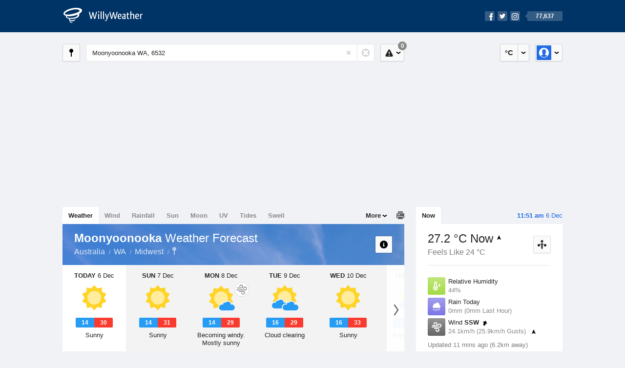

--- FILE ---
content_type: text/html; charset=UTF-8
request_url: https://www.willyweather.com.au/wa/midwest/moonyoonooka.html
body_size: 13334
content:
<!doctype html><html lang="en"><head><meta charset="utf-8"><meta name="apple-itunes-app" content="app-id=592978502, app-argument=https://itunes.apple.com/au/app/weather-by-willyweather/id592978502?mt=8&amp;uo=4&amp;at=11lMKC%22"><meta property="og:url" content="https://www.willyweather.com.au/wa/midwest/moonyoonooka.html"><link rel="canonical" href="https://www.willyweather.com.au/wa/midwest/moonyoonooka.html"/><meta name="description" content="Moonyoonooka weather forecast updated daily. BoM weather radar, satellite and synoptic charts. Current conditions, warnings and historical records"/><meta property="og:image" content="https://cdnres.willyweather.com.au/images/facebook.png"><meta property="og:image:secure_url" content="https://cdnres.willyweather.com.au/images/facebook.png"><link href="https://cdnres.willyweather.com.au/compiled/location.1.44.11.css" rel="stylesheet"><meta name="viewport" content="width=device-width,minimum-scale=1.0,maximum-scale=1.0"><link href="https://cdnres.willyweather.com.au/compiled/queries.1.44.11.css" rel="stylesheet"><link href="https://cdnres.willyweather.com.au/images/icons/apple-touch-icon-76.png" sizes="76x76" rel="apple-touch-icon-precomposed"><link href="https://cdnres.willyweather.com.au/images/icons/apple-touch-icon-120.png" sizes="120x120" rel="apple-touch-icon-precomposed"><link href="https://cdnres.willyweather.com.au/images/icons/apple-touch-icon-152.png" sizes="152x152" rel="apple-touch-icon-precomposed"><link href="https://cdnres.willyweather.com.au/images/icons/apple-touch-icon-180.png" sizes="180x180" rel="apple-touch-icon-precomposed"><link href="https://cdnres.willyweather.com.au/images/icons/favicon.ico" rel="icon"><script>
            ww = {data: {}};
            ww.isPrem = true ;
                            ww.weatherType = {code: 'weather'};
                    </script><script>
    ww.utcTimestamp = 1764993065000;
    ww.pageType = 'location';
    ww.cdn1Url = 'https://cdnres.willyweather.com.au';
    ww.location = {"id":15322,"name":"Moonyoonooka","postcode":"6532","lat":-28.7775,"lng":114.7538,"state":"WA","region":"Midwest","typeId":1,"timeZoneOffset":28800};
    ww.data.weatherTargeting = {"obsWind":24,"obsTemp":27,"rainLstHr":0,"rainToday":0,"precisNextHr":"fine","swellMorn1":null,"swellAftr1":null,"swellMorn2":null,"swellAftr2":null,"windMorn1":22,"windAftr1":31,"windMorn2":15,"windAftr2":30,"precis1":"fine","precis2":"fine","minTemp1":14,"maxTemp1":30,"minTemp2":14,"maxTemp2":31,"maxUv1":12,"maxUv2":13}</script><script>
            var gaDim = {pageType: ww.pageType};
            if (ww.weatherType) gaDim.weatherType = ww.weatherType.code;
            if (ww.location) {
                if (ww.location.state) gaDim.state = ww.location.state;
                if (ww.location.region) gaDim.region = ww.location.region;
                if (ww.location.name) {
                    gaDim.name = ww.location.name;
                    gaDim.postcode = ww.location.postcode;
                    gaDim.locationType = ww.location.typeId.toString();
                }
            }

            dataLayer = [gaDim];
        </script><title>Moonyoonooka Weather Forecast, WA 6532 - WillyWeather</title></head><body class="weather-view location-view minimal" data-locale="en_AU"><script>(function(w,d,s,l,i){w[l]=w[l]||[];w[l].push({'gtm.start':
                new Date().getTime(),event:'gtm.js'});var f=d.getElementsByTagName(s)[0],
                j=d.createElement(s),dl=l!='dataLayer'?'&l='+l:'';j.async=true;j.src=
                '//www.googletagmanager.com/gtm.js?id='+i+dl;f.parentNode.insertBefore(j,f);
            })(window,document,'script','dataLayer','GTM-54MN4R');
        </script><header class="super-header"><section class="hero-bar"><a href="/" class="logo" aria-label="WillyWeather Logo"><i class="icon"></i><span>WillyWeather</span></a><nav class="fly-out social"><a data-hint="Follow Us"><span class="count">77,637</span><i class="facebook"></i><i class="twitter"></i><i class="instagram"></i></a><div class="fly-out-contents"></div></nav></section></header><section class="wrapper"><div class="global-tools"><nav class="fly-out measurements"><a class="cycle button" data-hint="Cycle Units" >&nbsp;&nbsp;</a><a class="button" data-hint="Unit Settings"><i class="icon"></i></a><div class="fly-out-contents"><header><h2>Unit Settings</h2><h3>Measurement preferences are saved</h3></header><ul><li><select name="t" data-weathertype="weather" data-labels="&deg;C,&deg;F"><option selected value="c">Celsius</option><option value="f">Fahrenheit</option></select><label>Temperature</label></li><li><select name="rpm" data-weathertype="rainfall" data-labels="mm,in,pts"><option selected value="mm">mm</option><option value="in">inches</option><option value="pts">points</option></select><label>Rainfall</label></li><li><select name="sh" data-weathertype="swell" data-labels="m,ft"><option selected value="m">metres</option><option value="ft">feet</option></select><label>Swell Height</label></li><li><select name="th" data-weathertype="tides" data-labels="m,ft"><option selected value="m">metres</option><option value="ft">feet</option></select><label>Tide Height</label></li><li><select name="ws" data-weathertype="wind" data-labels="km/h,mph,m/s,knots"><option selected value="km/h">km/h</option><option value="mph">mph</option><option value="m/s">m/s</option><option value="knots">knots</option></select><label>Wind Speed</label></li><li><select name="d"><option selected value="km">kilometres</option><option value="miles">miles</option></select><label>Distance</label></li><li><select name="p"><option value="hpa">hPa</option><option value="mmhg">mmHg</option><option value="inhg">inHg</option><option value="psi">psi</option><option value="millibars">millibars</option></select><label>Pressure</label></li><li><select name="rh" data-labels="m,ft"><option selected value="m">metres</option><option value="ft">feet</option></select><label>River Height</label></li></ul></div></nav><nav class="fly-out account"><a class="button" data-hint="Account"><img src="https://cdnres.willyweather.com.au/images/gravatar.png" width="30" height="30" alt="Profile Picture"></a><div class="fly-out-contents"></div></nav></div><section class="location-bar"><a class="button close-locations" data-hint="View Locations Map" data-closest-station-modal-trigger data-closest-point-modal-mode="locations"><i class="icon"></i></a><form method="get" action="/search/search.html" class="search empty" autocomplete="off"><input type="search" name="query" placeholder="Enter Location or Postcode" value="Moonyoonooka WA, 6532" aria-label="Enter Location or Postcode"><a class="current-location" data-hint="Use Current Location"><span class="icon"></span></a><i class="activity-indicator"></i><button type="reset" aria-label="Reset"></button><div class="fly-out-contents results"></div></form><nav class="fly-out warnings"><a data-hint="Warnings" class="button"><i class="icon"><b class="badge">0</b></i></a><div class="fly-out-contents"></div><script>
        ww.data.warningsSummary = {areaType: 'location', id: 15322};
    </script></nav></section><figure class="ad ad-billboard" data-ad-type="billboard"></figure><section class="content"><aside class="secondary-focus"><time class="location-time"><strong class="time"></strong>&nbsp;<span class="date"></span></time><nav class="tabs"><section><a class="current" data-target="real-time">Now</a></section></nav><section class="real-time block" data-expanding-module="real-time"><div class="observational"><header><h1 class="current" data-unit="c" data-temperature="1">
                                    27.2 &deg;C Now<i class="trend trending-up"
                    title="rising"></i></h1><h2>Feels Like 24 &deg;C</h2><h2 class="data-source hidden">Geraldton Airport (6.2km)</h2><a class="button close-stations" data-hint="View Weather Stations Map" data-closest-station-modal-trigger data-closest-point-modal-mode="weather-stations" data-default-climate-variable-code="temperature"><svg class="ui-icon" viewBox="0 0 20 20" xmlns="http://www.w3.org/2000/svg"><title>icon/icon-black/weather-station</title><g fill-rule="evenodd"><circle cx="3.5" cy="11.5" r="2.5"/><circle cx="10" cy="3.5" r="2.5"/><circle cx="16.5" cy="11.5" r="2.5"/><rect x="8.5" y="7" width="3" height="12" rx="1.5"/><path d="M2.07 11.267L9.08 8l.422.906-7.006 3.268zM17.928 11.267L10.923 8l-.423.907 7.006 3.267z"/></g></svg></a></header><ul class="icon-list data is-truncated"><li class="humidity"><a href="https://www.willyweather.com.au/climate/weather-stations/94403.html?superGraph=plots:humidity"><i class="icon"></i><h3>Relative Humidity</h3><span>44%</span><span class="data-source hidden">Geraldton Airport (6.2km)</span></a></li><li class="rain" data-unit="mm" data-rain-last-hour="0"><a href="https://www.willyweather.com.au/climate/weather-stations/94403.html?superGraph=plots:rainfall"><i class="icon"></i><h3>Rain Today</h3><span>0mm (0mm Last Hour)</span><span class="data-source hidden">Geraldton Airport (6.2km)</span></a></li><li class="wind" data-unit="km/h" data-wind-speed="24.1"><a href="https://www.willyweather.com.au/climate/weather-stations/94403.html?superGraph=plots:wind-speed"><i class="icon"></i><h3>Wind <strong>SSW</strong><i class="direction direction-ssw"></i></h3><span>
                                                    24.1km/h                             (25.9km/h Gusts)                            <i class="trend trending-up"></i></span><span class="data-source hidden">Geraldton Airport (6.2km)</span></a></li><li class="dew-point"><a href="https://www.willyweather.com.au/climate/weather-stations/94403.html?superGraph=plots:dewpoint"><i class="icon"></i><h3>Dew Point</h3><span>
                                                    14.2 &deg;C                                <i class="trend trending-up"
                                    title="rising"></i></span><span class="data-source hidden">Geraldton Airport (6.2km)</span></a></li><li class="pressure"><a href="https://www.willyweather.com.au/climate/weather-stations/94403.html?superGraph=plots:pressure"><i class="icon"></i><h3>Pressure</h3><span>
                                                    1015 hPa                            <i class="trend trending-down"
                                title="falling"></i></span><span class="data-source hidden">Geraldton Airport (6.2km)</span></a></li><li class="delta-t"><a href="https://www.willyweather.com.au/climate/weather-stations/94403.html?superGraph=plots:delta-t"><i class="icon"><svg class="ui-icon" viewBox="0 0 20 20" xmlns="http://www.w3.org/2000/svg"><title>icon/icon-black/delta-T</title><g fill-rule="evenodd"><path d="M7 12.268c-.598.345-1 .992-1 1.732 0 1.105.895 2 2 2s2-.895 2-2c0-.74-.402-1.387-1-1.732v-.27C9 11.45 8.556 11 8 11c-.552 0-1 .443-1 1v.268z"/><path d="M8 3c-.548 0-1 .453-1 .993V11l-.8.6C5.45 12.163 5 13.042 5 14c0 1.657 1.343 3 3 3s3-1.343 3-3c0-.957-.45-1.836-1.2-2.4L9 11V3.992C9 3.447 8.552 3 8 3zm3 .993V10c1.214.912 2 2.364 2 4 0 2.76-2.24 5-5 5s-5-2.24-5-5c0-1.636.786-3.088 2-4V3.993C5 2.353 6.343 1 8 1c1.653 0 3 1.34 3 2.993z" fill-rule="nonzero"/><path d="M17.934 8.376c.12.183.07.43-.112.55-.065.042-.14.064-.217.065L15.27 9l-1.875-.01c-.22 0-.396-.178-.395-.397 0-.077.023-.152.065-.216L15.16 5.18c.12-.184.367-.235.55-.115.045.03.084.068.114.113l2.11 3.198zm-.973-.488l-1.266-1.6c-.017-.02-.04-.04-.068-.056-.11-.06-.257-.034-.33.058l-1.257 1.6c-.026.03-.04.068-.04.106 0 .11.105.2.237.2l1.125.004 1.4-.005c.047 0 .092-.01.13-.032.11-.06.14-.184.07-.275z"/></g></svg></i><h3>Delta T</h3><span>
                            7.8 &deg;C                            <i class="trend trending-up"
                               title="rising"></i></span><span class="data-source hidden">Geraldton Airport (6.2km)</span></a></li><li class="cloud"><a href="https://www.willyweather.com.au/climate/weather-stations/94403.html?superGraph=plots:cloud"><i class="icon"><svg class="ui-icon" width="20" height="20" viewBox="0 0 20 20" xmlns="http://www.w3.org/2000/svg"><title>dry</title><path d="M5 15c-1.657 0-3-1.343-3-3 0-1.42.988-2.612 2.315-2.922C4.115 8.768 4 8.398 4 8c0-1.105.895-2 2-2 .556 0 1.06.227 1.422.594C8.14 5.062 9.696 4 11.5 4 13.985 4 16 6.015 16 8.5c0 .222-.016.44-.047.654C17.143 9.554 18 10.676 18 12c0 1.657-1.343 3-3 3H5z" fill-rule="evenodd"/></svg></i><h3>Cloud</h3><span>
                            0 Oktas                            <i class="trend trending-down"
                               title="falling"></i></span><span class="data-source hidden">Geraldton Airport (6.2km)</span></a></li></ul><div class="toggle-data-sources"><time>Updated 11 mins ago (6.2km away)</time><div class="real-time-footer"><span class="cta toggle-data-cta" data-alt="Show Data" data-show-station>Show Stations</span><a class="cta toggle more-info-toggle" data-view-more-button data-view-more-text="View More" data-view-less-text="View Less">View More</a></div></div></div><script>
        ww.data.observational = {target: '.real-time', template: 'summary', location: ww.location};
    </script></section><figure class="ad block ad-mrec ad-mrec1" data-ad-type="mrec1"><a class="cta nudge" href="https://www.willyweather.com.au/account/register.html">Get WillyWeather+ to remove ads</a></figure><section class="block extremes nation-level" data-expanding-module="extremes"><header><a class="cta toggle" data-view-more-button
           data-view-more-text="View More"
           data-view-less-text="View Less">View More</a><h2>Real-Time Extremes</h2></header><nav class="sub-tabs full"><a class="button" data-areatype="nation">Nation</a><a class="button" data-areatype="state" data-value="WA">State</a><a class="button" data-areatype="region" data-value="Midwest">Region</a></nav><ul class="icon-list"><li class="extreme-hottest"><a href="https://www.willyweather.com.au/climate/weather-stations/95482.html?superGraph=plots:temperature"><i class="icon"></i><h3>Hottest <span class="data">45.3 &deg;C</span></h3><span>Birdsville Airport, QLD</span></a></li><li class="extreme-coldest"><a href="https://www.willyweather.com.au/climate/weather-stations/95952.html?superGraph=plots:temperature"><i class="icon"></i><h3>Coldest <span class="data">3.2 &deg;C</span></h3><span>Mount Read, TAS</span></a></li><li class="extreme-windiest"><a href="https://www.willyweather.com.au/climate/weather-stations/95909.html?superGraph=plots:wind-speed"><i class="icon"></i><h3>Windiest <span class="data">59.3km/h</span></h3><span>Thredbo (Top Station), NSW</span></a></li><li class="extreme-wettest"><a href="https://www.willyweather.com.au/climate/weather-stations/94122.html?superGraph=plots:rainfall"><i class="icon"></i><h3>Wettest (Last Hour) <span class="data">5mm</span></h3><span>Point Fawcett, NT</span></a></li><li class="secondary hidden extreme-most-humid"><a href="https://www.willyweather.com.au/climate/weather-stations/99806.html?superGraph=plots:humidity"><i class="icon"></i><h3>Most Humid <span class="data">100%</span></h3><span>Warragul (Nilma North), VIC</span></a></li><li class="secondary hidden extreme-least-humid"><a href="https://www.willyweather.com.au/climate/weather-stations/94796.html?superGraph=plots:humidity"><i class="icon"></i><h3>Least Humid <span class="data">6%</span></h3><span>Smithville, NSW</span></a></li><li class="secondary hidden extreme-highest-pressure"><a href="https://www.willyweather.com.au/climate/weather-stations/94638.html?superGraph=plots:pressure"><i class="icon"></i><h3>Highest Pressure <span class="data">1019.1 hPa</span></h3><span>Esperance, WA</span></a></li><li class="secondary hidden extreme-lowest-pressure"><a href="https://www.willyweather.com.au/climate/weather-stations/WW000005.html?superGraph=plots:pressure"><i class="icon"></i><h3>Lowest Pressure <span class="data">923 hPa</span></h3><span>Dorrigo, NSW</span></a></li></ul><script>
        ww.data.observationalExtremes = {areaType: 'nation', state: 'WA', region: 'Midwest'};
    </script></section><section class="block news"><header><a class="cta" href="//www.willyweather.com.au/news.html">All News</a><h2>Australia Weather News</h2></header><ul><li><a href="//www.willyweather.com.au/news/204718/homes+lost+in+bulahdelah+fire+on+nsw+mid+north+coast+amid+severe+weather.html"><time>        3h ago</time>
                                        Homes lost in Bulahdelah fire on NSW Mid North Coast amid severe weather
                                                                                    <p>The RFS confirms up to four houses have been destroyed overnight in the Bulahdelah fire as wind, intense heat and possible thunderstorms hit NSW.</p></a></li><li><a href="//www.willyweather.com.au/news/204719/live%3a+heatwaves+spread+across+australia%2c+with+emergency+warnings+issued.html"><time>        4h ago</time>
                                        Live: Heatwaves spread across Australia, with emergency warnings issued
                                                                            </a></li><li><a href="//www.willyweather.com.au/news/204720/bom+says+%27threshold%27+for+fire+weather+warning+wasn%27t+met+ahead+of+tasmanian+bushfires.html"><time>        5h ago</time>
                                        BOM says &#039;threshold&#039; for fire weather warning wasn&#039;t met ahead of Tasmanian bushfires
                                                                            </a></li></ul></section><section class="block trends" data-expanding-module="trends"><header><a class="cta toggle" data-view-more-button data-view-more-text="View More" data-view-less-text="View Less">View More</a><h2>Trending Locations</h2></header><ul><li><a href="https://www.willyweather.com.au/sa/adelaide/adelaide.html">
                                        Adelaide, SA 5000                </a></li><li><a href="https://www.willyweather.com.au/vic/melbourne/melbourne.html">
                                        Melbourne, VIC 3000                </a></li><li><a href="https://www.willyweather.com.au/nsw/sydney/sydney.html">
                                        Sydney, NSW 2000                </a></li><li class="secondary hidden"><a href="https://www.willyweather.com.au/wa/perth/perth.html">
                                        Perth, WA 6000                </a></li><li class="secondary hidden"><a href="https://www.willyweather.com.au/tas/hobart/hobart.html">
                                        Hobart, TAS 7000                </a></li><li class="secondary hidden"><a href="https://www.willyweather.com.au/qld/brisbane/brisbane.html">
                                        Brisbane, QLD 4000                </a></li><li class="secondary hidden"><a href="https://www.willyweather.com.au/sa/eyre-peninsula/port-lincoln.html">
                                        Port Lincoln, SA 5606                </a></li><li class="secondary hidden"><a href="https://www.willyweather.com.au/nsw/hunter/newcastle.html">
                                        Newcastle, NSW 2300                </a></li><li class="secondary hidden"><a href="https://www.willyweather.com.au/tas/northern/launceston.html">
                                        Launceston, TAS 7250                </a></li><li class="secondary hidden"><a href="https://www.willyweather.com.au/vic/barwon/geelong.html">
                                        Geelong, VIC 3220                </a></li></ul></section><figure class="ad block ad-mrec ad-mrec2" data-ad-type="mrec2"><a class="cta nudge" href="https://www.willyweather.com.au/account/register.html">Get WillyWeather+ to remove ads</a></figure></aside><main class="primary-focus"><nav class="tabs"><section class="primary-tabs"><a href="//www.willyweather.com.au/wa/midwest/moonyoonooka.html">Weather</a><a href="//wind.willyweather.com.au/wa/midwest/moonyoonooka.html">Wind</a><a href="//rainfall.willyweather.com.au/wa/midwest/moonyoonooka.html">Rainfall</a><a href="//sunrisesunset.willyweather.com.au/wa/midwest/moonyoonooka.html">Sun</a><a href="//moonphases.willyweather.com.au/wa/midwest/moonyoonooka.html">Moon</a><a href="//uv.willyweather.com.au/wa/midwest/moonyoonooka.html">UV</a><a href="//tides.willyweather.com.au/wa/midwest/moonyoonooka.html">Tides</a><a href="//swell.willyweather.com.au/wa/midwest/moonyoonooka.html">Swell</a></section><a class="print-tool" data-hint="Printable Overview" data-modal="overview"></a><section class="more-tabs fly-out"><a>More</a><div class="fly-out-contents"><ul><li class="hidden" data-hidden="1"><a href="//www.willyweather.com.au/wa/midwest/moonyoonooka.html">Weather</a></li><li class="hidden" data-hidden="1"><a href="//wind.willyweather.com.au/wa/midwest/moonyoonooka.html">Wind</a></li><li class="hidden" data-hidden="1"><a href="//rainfall.willyweather.com.au/wa/midwest/moonyoonooka.html">Rainfall</a></li><li class="hidden" data-hidden="1"><a href="//sunrisesunset.willyweather.com.au/wa/midwest/moonyoonooka.html">Sun</a></li><li class="hidden" data-hidden="1"><a href="//moonphases.willyweather.com.au/wa/midwest/moonyoonooka.html">Moon</a></li><li class="hidden" data-hidden="1"><a href="//uv.willyweather.com.au/wa/midwest/moonyoonooka.html">UV</a></li><li class="hidden" data-hidden="1"><a href="//tides.willyweather.com.au/wa/midwest/moonyoonooka.html">Tides</a></li><li class="hidden" data-hidden="1"><a href="//swell.willyweather.com.au/wa/midwest/moonyoonooka.html">Swell</a></li><li><a href="//www.willyweather.com.au/cameras.html" data-link="cameras" >Cameras</a></li><li><a href="//www.willyweather.com.au/climate/weather-stations.html" data-link="weather-stations">Weather Stations</a></li><li><a href="//www.willyweather.com.au/news.html">Weather News</a></li><li><a href="//www.willyweather.com.au/warnings.html">Warnings</a></li><li><a href="//www.willyweather.com.au/maps.html" data-link="maps">Maps</a></li><li><a href="//www.willyweather.com.au/graphs.html" data-link="graphs">Graphs</a></li></ul></div></section></nav><article class="view hero-fine inverse"><header class="view-header"><nav class="tools stacked-buttons"><a class="button help-info" data-hint="Help and Info"><i class="icon"></i></a></nav><h1>Moonyoonooka        <em> Weather Forecast</em></h1><ul class="breadcrumbs"><li><a href="/">Australia</a></li><li><a href="/wa.html">WA</a></li><li><a href="/wa/midwest.html">Midwest</a></li><li class="final-point"><a href="/wa/midwest/moonyoonooka.html">Moonyoonooka</a></li></ul></header><section class="forecast selectable"><div class="scroll-view"><ul><li class="day" data-precis-code="fine"><time datetime="2025-12-06"><strong>Today</strong> 6 Dec</time><i class="icon precis-large fine"></i><ul class="temperature" data-unit="c"><li class="min" data-min="14">14</li><li class="max" data-max="30">30</li></ul><p class="short-precis">Sunny</p></li><li class="day" data-precis-code="fine"><time datetime="2025-12-07"><strong>Sun</strong> 7 Dec</time><i class="icon precis-large fine"></i><ul class="temperature" data-unit="c"><li class="min" data-min="14">14</li><li class="max" data-max="31">31</li></ul><p class="short-precis">Sunny</p></li><li class="day" data-precis-code="mostly-fine"><time datetime="2025-12-08"><strong>Mon</strong> 8 Dec</time><i class="icon precis-large mostly-fine"></i><i class="precis-overlay wind"></i><ul class="temperature" data-unit="c"><li class="min" data-min="14">14</li><li class="max" data-max="29">29</li></ul><p class="short-precis">Becoming windy. Mostly sunny</p></li><li class="day" data-precis-code="partly-cloudy"><time datetime="2025-12-09"><strong>Tue</strong> 9 Dec</time><i class="icon precis-large partly-cloudy"></i><ul class="temperature" data-unit="c"><li class="min" data-min="16">16</li><li class="max" data-max="29">29</li></ul><p class="short-precis">Cloud clearing</p></li><li class="day" data-precis-code="fine"><time datetime="2025-12-10"><strong>Wed</strong> 10 Dec</time><i class="icon precis-large fine"></i><ul class="temperature" data-unit="c"><li class="min" data-min="16">16</li><li class="max" data-max="33">33</li></ul><p class="short-precis">Sunny</p></li><li class="day" data-precis-code="partly-cloudy"><time datetime="2025-12-11"><strong>Thu</strong> 11 Dec</time><i class="icon precis-large partly-cloudy"></i><ul class="temperature" data-unit="c"><li class="min" data-min="17">17</li><li class="max" data-max="29">29</li></ul><p class="short-precis">Partly cloudy</p></li><li class="day" data-precis-code="partly-cloudy"><time datetime="2025-12-12"><strong>Fri</strong> 12 Dec</time><i class="icon precis-large partly-cloudy"></i><i class="precis-overlay wind"></i><ul class="temperature" data-unit="c"><li class="min" data-min="17">17</li><li class="max" data-max="29">29</li></ul><p class="short-precis">Becoming windy. Partly cloudy</p></li></ul><nav class="flippers ghosted"><a class="back"></a><a class="forward"></a></nav></div></section><figure class="hourly-forecast"><div class="scroll-view"><ul class="scrubber days"><li class="today"><time><strong>Today</strong> 6 Dec</time><i class="needle" data-time="1764979200"></i><ol><li data-time="1764986400"><i class="icon precis nighttime-fine" title="Clear"></i><time>2 am</time></li><li data-time="1764997200"><i class="icon precis fine" title="Sunny"></i><time>5 am</time></li><li data-time="1765008000"><i class="icon precis fine" title="Sunny"></i><time>8 am</time></li><li data-time="1765018800"><i class="icon precis fine" title="Sunny"></i><time>11 am</time></li><li data-time="1765029600"><i class="icon precis fine" title="Sunny"></i><time>2 pm</time></li><li data-time="1765040400"><i class="icon precis fine" title="Sunny"></i><time>5 pm</time></li><li data-time="1765051200"><i class="icon precis nighttime-fine" title="Clear"></i><time>8 pm</time></li><li data-time="1765062000"><i class="icon precis nighttime-fine" title="Clear"></i><time>11 pm</time></li></ol></li><li><time><strong>Sun</strong> 7 Dec</time><ol><li data-time="1765072800"><i class="icon precis nighttime-fine" title="Clear"></i><time>2 am</time></li><li data-time="1765083600"><i class="icon precis fine" title="Sunny"></i><time>5 am</time></li><li data-time="1765094400"><i class="icon precis fine" title="Sunny"></i><time>8 am</time></li><li data-time="1765105200"><i class="icon precis fine" title="Sunny"></i><time>11 am</time></li><li data-time="1765116000"><i class="icon precis fine" title="Sunny"></i><time>2 pm</time></li><li data-time="1765126800"><i class="icon precis fine" title="Sunny"></i><time>5 pm</time></li><li data-time="1765137600"><i class="icon precis nighttime-fine" title="Clear"></i><time>8 pm</time></li><li data-time="1765148400"><i class="icon precis nighttime-fine" title="Clear"></i><time>11 pm</time></li></ol></li><li><time><strong>Mon</strong> 8 Dec</time><ol><li data-time="1765159200"><i class="icon precis nighttime-mostly-fine" title="Mostly fine"></i><time>2 am</time></li><li data-time="1765170000"><i class="icon precis mostly-fine" title="Mostly fine"></i><time>5 am</time></li><li data-time="1765180800"><i class="icon precis fine" title="Sunny"></i><time>8 am</time></li><li data-time="1765191600"><i class="icon precis fine" title="Sunny"></i><time>11 am</time></li><li data-time="1765202400"><i class="icon precis fine" title="Sunny"></i><time>2 pm</time></li><li data-time="1765213200"><i class="icon precis mostly-fine" title="Mostly fine"></i><time>5 pm</time></li><li data-time="1765224000"><i class="icon precis nighttime-partly-cloudy" title="Partly cloudy"></i><time>8 pm</time></li><li data-time="1765234800"><i class="icon precis nighttime-partly-cloudy" title="Partly cloudy"></i><time>11 pm</time></li></ol></li><li><time><strong>Tue</strong> 9 Dec</time><ol><li data-time="1765245600"><i class="icon precis nighttime-partly-cloudy" title="Partly cloudy"></i><time>2 am</time></li><li data-time="1765256400"><i class="icon precis mostly-fine" title="Mostly fine"></i><time>5 am</time></li><li data-time="1765267200"><i class="icon precis mostly-fine" title="Mostly fine"></i><time>8 am</time></li><li data-time="1765278000"><i class="icon precis fine" title="Sunny"></i><time>11 am</time></li><li data-time="1765288800"><i class="icon precis fine" title="Sunny"></i><time>2 pm</time></li><li data-time="1765299600"><i class="icon precis fine" title="Sunny"></i><time>5 pm</time></li><li data-time="1765310400"><i class="icon precis nighttime-fine" title="Clear"></i><time>8 pm</time></li><li data-time="1765321200"><i class="icon precis nighttime-fine" title="Clear"></i><time>11 pm</time></li></ol></li><li><time><strong>Wed</strong> 10 Dec</time><ol><li data-time="1765332000"><i class="icon precis nighttime-fine" title="Clear"></i><time>2 am</time></li><li data-time="1765342800"><i class="icon precis fine" title="Sunny"></i><time>5 am</time></li><li data-time="1765353600"><i class="icon precis fine" title="Sunny"></i><time>8 am</time></li><li data-time="1765364400"><i class="icon precis fine" title="Sunny"></i><time>11 am</time></li><li data-time="1765375200"><i class="icon precis fine" title="Sunny"></i><time>2 pm</time></li><li data-time="1765386000"><i class="icon precis fine" title="Sunny"></i><time>5 pm</time></li><li data-time="1765396800"><i class="icon precis nighttime-fine" title="Clear"></i><time>8 pm</time></li><li data-time="1765407600"><i class="icon precis nighttime-fine" title="Clear"></i><time>11 pm</time></li></ol></li><li><time><strong>Thu</strong> 11 Dec</time><ol><li data-time="1765418400"><i class="icon precis nighttime-fine" title="Clear"></i><time>2 am</time></li><li data-time="1765429200"><i class="icon precis mostly-fine" title="Mostly fine"></i><time>5 am</time></li><li data-time="1765440000"><i class="icon precis mostly-fine" title="Mostly fine"></i><time>8 am</time></li><li data-time="1765450800"><i class="icon precis mostly-fine" title="Mostly fine"></i><time>11 am</time></li><li data-time="1765461600"><i class="icon precis mostly-fine" title="Mostly fine"></i><time>2 pm</time></li><li data-time="1765472400"><i class="icon precis partly-cloudy" title="Partly cloudy"></i><time>5 pm</time></li><li data-time="1765483200"><i class="icon precis nighttime-mostly-cloudy" title="Mostly cloudy"></i><time>8 pm</time></li><li data-time="1765494000"><i class="icon precis nighttime-mostly-cloudy" title="Mostly cloudy"></i><time>11 pm</time></li></ol></li><li><time><strong>Fri</strong> 12 Dec</time><ol><li data-time="1765504800"><i class="icon precis nighttime-mostly-cloudy" title="Mostly cloudy"></i><time>2 am</time></li><li data-time="1765515600"><i class="icon precis mostly-cloudy" title="Mostly cloudy"></i><time>5 am</time></li><li data-time="1765526400"><i class="icon precis partly-cloudy" title="Partly cloudy"></i><time>8 am</time></li><li data-time="1765537200"><i class="icon precis mostly-fine" title="Mostly fine"></i><time>11 am</time></li><li data-time="1765548000"><i class="icon precis fine" title="Sunny"></i><time>2 pm</time></li><li data-time="1765558800"><i class="icon precis fine" title="Sunny"></i><time>5 pm</time></li><li data-time="1765569600"><i class="icon precis nighttime-fine" title="Clear"></i><time>8 pm</time></li></ol></li></ul></div></figure><section class="region-forecasts block"><div class="region-forecast"><div class="today"><h2><strong>Today 6 Dec</strong> Geraldton</h2><p>Sunny. Winds southeasterly 25 to 30 km/h tending southerly 25 to 40 km/h in the morning.</p></div></div><div class="region-forecast hidden"><div class="today"><h2><strong>Sun 7 Dec</strong> Geraldton</h2><p>Sunny. Winds southerly 25 to 30 km/h tending southeasterly 15 to 25 km/h before dawn then tending southeast to southwesterly 25 to 40 km/h in the early morning.</p></div></div><div class="region-forecast hidden"><div class="today"><h2><strong>Mon 8 Dec</strong> Geraldton</h2><p>Mostly sunny. Winds southerly 25 to 40 km/h.</p></div></div><div class="region-forecast hidden"><div class="today"><h2><strong>Tue 9 Dec</strong> Geraldton</h2><p>Cloud clearing. Winds southerly 25 to 40 km/h.</p></div></div><div class="region-forecast hidden"><div class="today"><h2><strong>Wed 10 Dec</strong> Geraldton</h2><p>Sunny. Winds southerly 15 to 25 km/h tending southwesterly 20 to 30 km/h during the day.</p></div></div><div class="region-forecast hidden"><div class="today"><h2><strong>Thu 11 Dec</strong> Geraldton</h2><p>Partly cloudy. Winds southwesterly 25 to 40 km/h tending southerly during the day.</p></div></div><div class="region-forecast hidden"><div class="today"><h2><strong>Fri 12 Dec</strong> Geraldton</h2><p>Partly cloudy. Winds southerly 30 to 45 km/h.</p></div></div><div class="fire-danger-widget fire-danger-widget--high"></div><div class="fire-danger-widget hidden fire-danger-widget--high"></div><div class="fire-danger-widget hidden fire-danger-widget--high"></div><div class="fire-danger-widget hidden fire-danger-widget--high"></div></section><small class="update-stamp hidden"><strong>Moonyoonooka</strong> weather forecast issued today at <time>11:07 am.</time> Next forecast at approx. <time>12:07 pm.</time></small><nav class="sub-tabs"><a class="button" data-outlook="1">1-Day</a><a class="button" data-outlook="3">3-Day</a><a class="button" data-outlook="5">5-Day</a></nav><div class="extra-tools"><section><a data-hint="Go to Current Time" class="button current-time hidden"><i class="icon"></i></a></section></div><div class="plot-titles"><section class="plot-secondary"></section><section class="plot-primary"></section></div><figure id="" class="graph super-graph animate loading"><nav class="flippers"><a class="back"></a><a class="forward"></a></nav></figure><form><fieldset class="legend-list graph-legend" data-series="active"><legend>
            Graph Plots
            <a href="https://www.willyweather.com.au/graphs.html?graph=outlook:1,location:15322,series=order:0,id:sunrisesunset,type:forecast,series=order:1,id:temperature,type:forecast,series=order:2,id:temperature,type:observational" class="cta" alt="weather forecast graph">Open in Graphs</a></legend><ul class="icon-list options simple"><li data-id="temperature" data-type="forecast" data-name="Temperature"><label><input type="checkbox" checked aria-labelledby="graph-plot-primary-label"><i class="icon"><svg height="24px" width="84px"><g><rect height="4" width="84" y="10" x="0"/><circle r="5" cy="12" cx="42"/></g></svg></i></label><h3 id="graph-plot-primary-label">
                    Temperature Forecast <em>Bureau of Meteorology</em></h3></li><li data-id="temperature" data-type="observational" data-name="Temperature"><label><input type="checkbox" aria-labelledby="graph-plot-secondary-label"><i class="icon"><svg height="24px" width="84px"><g><rect height="4" width="84" y="10" x="0"/><circle r="5" cy="12" cx="42"/></g></svg></i></label><h3 id="graph-plot-secondary-label">Temperature Real-Time <em></em></h3></li></ul></fieldset></form><div class="ad ad-banner-image"><figure class="ad-banner-image-inner" data-ad-type="banner"></figure></div><script>
    ww.data.graphs = [{view: {target: '.forecast'},
                            graph: {config: {target: '.super-graph',
                                            timestamp: ww.utcTimestamp,
                                            timeZoneOffset: ww.location.timeZoneOffset,
                                            outlook: 1,
                                            series: [{
                                                id: 'temperature', type: 'forecast'
                                            }, {
                                                id: 'temperature', type: 'observational'
                                            }, {
                                                id: 'sunrisesunset', type: 'forecast'
                                            }]
                                    },
                                    data: {"forecastGraphs":{"temperature":{"dataConfig":{"series":{"config":{"id":"temperature","color":"#003355","lineWidth":2,"lineFill":false,"lineRenderer":"StraightLineRenderer","showPoints":true,"pointFormatter":"TemperaturePointFormatter"},"yAxisDataMin":14,"yAxisDataMax":33.1,"yAxisMin":0,"yAxisMax":40,"groups":[{"dateTime":1764979200,"points":[{"x":1764979200,"y":16.2},{"x":1764982800,"y":15.2},{"x":1764986400,"y":14.7},{"x":1764990000,"y":14.2},{"x":1764993600,"y":14.1},{"x":1764997200,"y":14},{"x":1765000800,"y":15.2},{"x":1765004400,"y":18.9},{"x":1765008000,"y":22.5},{"x":1765011600,"y":25},{"x":1765015200,"y":27.2},{"x":1765018800,"y":29.3},{"x":1765022400,"y":30},{"x":1765026000,"y":29.9},{"x":1765029600,"y":29.2},{"x":1765033200,"y":28.3},{"x":1765036800,"y":27.1},{"x":1765040400,"y":25.6},{"x":1765044000,"y":23.1},{"x":1765047600,"y":21.1},{"x":1765051200,"y":19.9},{"x":1765054800,"y":19.1},{"x":1765058400,"y":18.5},{"x":1765062000,"y":17.8}]},{"dateTime":1765065600,"points":[{"x":1765065600,"y":17},{"x":1765069200,"y":16.2},{"x":1765072800,"y":15.7},{"x":1765076400,"y":15.2},{"x":1765080000,"y":14.5},{"x":1765083600,"y":14.2},{"x":1765087200,"y":15.5},{"x":1765090800,"y":19.4},{"x":1765094400,"y":23.2},{"x":1765098000,"y":26.1},{"x":1765101600,"y":28.7},{"x":1765105200,"y":30.5},{"x":1765108800,"y":30.8},{"x":1765112400,"y":30.8},{"x":1765116000,"y":30},{"x":1765119600,"y":28.8},{"x":1765123200,"y":27.2},{"x":1765126800,"y":25.1},{"x":1765130400,"y":22.7},{"x":1765134000,"y":20.3},{"x":1765137600,"y":19.1},{"x":1765141200,"y":18.5},{"x":1765144800,"y":17.8},{"x":1765148400,"y":17.3}]},{"dateTime":1765152000,"points":[{"x":1765152000,"y":16.6},{"x":1765155600,"y":15.7},{"x":1765159200,"y":15.2},{"x":1765162800,"y":14.7},{"x":1765166400,"y":14.3},{"x":1765170000,"y":14.2},{"x":1765173600,"y":15.2},{"x":1765177200,"y":18.8},{"x":1765180800,"y":22.4},{"x":1765184400,"y":24.9},{"x":1765188000,"y":26.8},{"x":1765191600,"y":28.4},{"x":1765195200,"y":28.8},{"x":1765198800,"y":28.9},{"x":1765202400,"y":28.3},{"x":1765206000,"y":27.4},{"x":1765209600,"y":26.3},{"x":1765213200,"y":24.6},{"x":1765216800,"y":22.2},{"x":1765220400,"y":20.1},{"x":1765224000,"y":19.2},{"x":1765227600,"y":18.3},{"x":1765231200,"y":17.7},{"x":1765234800,"y":17}]},{"dateTime":1765238400,"points":[{"x":1765238400,"y":16.7},{"x":1765242000,"y":16.2},{"x":1765245600,"y":16.1},{"x":1765249200,"y":15.8},{"x":1765252800,"y":15.7},{"x":1765256400,"y":15.8},{"x":1765260000,"y":16.7},{"x":1765263600,"y":20},{"x":1765267200,"y":23.4},{"x":1765270800,"y":25.4},{"x":1765274400,"y":27},{"x":1765278000,"y":28.2},{"x":1765281600,"y":28.6},{"x":1765285200,"y":28.7},{"x":1765288800,"y":28},{"x":1765292400,"y":27.1},{"x":1765296000,"y":26},{"x":1765299600,"y":24.3},{"x":1765303200,"y":22},{"x":1765306800,"y":19.8},{"x":1765310400,"y":18.8},{"x":1765314000,"y":18},{"x":1765317600,"y":17.5},{"x":1765321200,"y":17}]},{"dateTime":1765324800,"points":[{"x":1765324800,"y":16.6},{"x":1765328400,"y":16.2},{"x":1765332000,"y":15.9},{"x":1765335600,"y":15.8},{"x":1765339200,"y":15.6},{"x":1765342800,"y":15.6},{"x":1765346400,"y":17.3},{"x":1765350000,"y":21.5},{"x":1765353600,"y":25.4},{"x":1765357200,"y":28.6},{"x":1765360800,"y":31.1},{"x":1765364400,"y":32.9},{"x":1765368000,"y":33.1},{"x":1765371600,"y":33},{"x":1765375200,"y":32.2},{"x":1765378800,"y":31.3},{"x":1765382400,"y":30},{"x":1765386000,"y":28.1},{"x":1765389600,"y":25.2},{"x":1765393200,"y":22.5},{"x":1765396800,"y":20.8},{"x":1765400400,"y":19.9},{"x":1765404000,"y":19.1},{"x":1765407600,"y":18.3}]},{"dateTime":1765411200,"points":[{"x":1765411200,"y":17.7},{"x":1765414800,"y":17.3},{"x":1765418400,"y":17},{"x":1765422000,"y":16.9},{"x":1765425600,"y":16.8},{"x":1765429200,"y":17},{"x":1765432800,"y":18},{"x":1765436400,"y":21.5},{"x":1765440000,"y":24.6},{"x":1765443600,"y":26.6},{"x":1765447200,"y":28},{"x":1765450800,"y":28.9},{"x":1765454400,"y":29.1},{"x":1765458000,"y":28.9},{"x":1765461600,"y":27.9},{"x":1765465200,"y":27.1},{"x":1765468800,"y":25.9},{"x":1765472400,"y":24.3},{"x":1765476000,"y":22.5},{"x":1765479600,"y":20.8},{"x":1765483200,"y":20},{"x":1765486800,"y":19.4},{"x":1765490400,"y":18.8},{"x":1765494000,"y":18.3}]},{"dateTime":1765497600,"points":[{"x":1765497600,"y":18.1},{"x":1765501200,"y":17.6},{"x":1765504800,"y":17.6},{"x":1765508400,"y":17.1},{"x":1765512000,"y":16.8},{"x":1765515600,"y":16.8},{"x":1765519200,"y":17.4},{"x":1765522800,"y":20.3},{"x":1765526400,"y":23},{"x":1765530000,"y":25.1},{"x":1765533600,"y":26.7},{"x":1765537200,"y":28},{"x":1765540800,"y":28.5},{"x":1765544400,"y":28.5},{"x":1765548000,"y":27.7},{"x":1765551600,"y":27},{"x":1765555200,"y":25.8},{"x":1765558800,"y":23.9},{"x":1765562400,"y":21.3},{"x":1765566000,"y":18.9},{"x":1765569600,"y":17.8},{"x":1765573200,"y":17.4},{"x":1765576800,"y":17.1}]}],"controlPoints":{"pre":{"x":1764975600,"y":17},"post":null},"controlPoint":null},"xAxisMin":1764979200,"xAxisMax":1765583999},"carousel":{"size":11,"start":5},"units":{"temperature":"c"},"issueDateTime":"2025-12-06 10:23:45","nextIssueDateTime":"2025-12-06 11:23:45"},"sunrisesunset":{"dataConfig":{"series":{"config":{"id":"sunrisesunset","lineFill":true,"lineRenderer":"StraightLineRenderer","showPoints":false,"pointRenderer":"SunriseSunsetPointRenderer","pointFormatter":"SunriseSunsetPointFormatter"},"yAxisDataMin":null,"yAxisDataMax":null,"yAxisMin":null,"yAxisMax":null,"groups":[{"dateTime":1764979200,"points":[{"x":1764996502,"description":"First Light","type":"first-light"},{"x":1764998099,"description":"Sunrise","type":"sunrise"},{"x":1765048136,"description":"Sunset","type":"sunset"},{"x":1765049734,"description":"Last Light","type":"last-light"}]},{"dateTime":1765065600,"points":[{"x":1765082907,"description":"First Light","type":"first-light"},{"x":1765084506,"description":"Sunrise","type":"sunrise"},{"x":1765134580,"description":"Sunset","type":"sunset"},{"x":1765136180,"description":"Last Light","type":"last-light"}]},{"dateTime":1765152000,"points":[{"x":1765169314,"description":"First Light","type":"first-light"},{"x":1765170915,"description":"Sunrise","type":"sunrise"},{"x":1765221024,"description":"Sunset","type":"sunset"},{"x":1765222625,"description":"Last Light","type":"last-light"}]},{"dateTime":1765238400,"points":[{"x":1765255722,"description":"First Light","type":"first-light"},{"x":1765257326,"description":"Sunrise","type":"sunrise"},{"x":1765307467,"description":"Sunset","type":"sunset"},{"x":1765309070,"description":"Last Light","type":"last-light"}]},{"dateTime":1765324800,"points":[{"x":1765342133,"description":"First Light","type":"first-light"},{"x":1765343738,"description":"Sunrise","type":"sunrise"},{"x":1765393909,"description":"Sunset","type":"sunset"},{"x":1765395514,"description":"Last Light","type":"last-light"}]},{"dateTime":1765411200,"points":[{"x":1765428545,"description":"First Light","type":"first-light"},{"x":1765430151,"description":"Sunrise","type":"sunrise"},{"x":1765480350,"description":"Sunset","type":"sunset"},{"x":1765481956,"description":"Last Light","type":"last-light"}]},{"dateTime":1765497600,"points":[{"x":1765514959,"description":"First Light","type":"first-light"},{"x":1765516566,"description":"Sunrise","type":"sunrise"},{"x":1765566790,"description":"Sunset","type":"sunset"},{"x":1765568398,"description":"Last Light","type":"last-light"}]}],"controlPoints":{"pre":null,"post":null},"controlPoint":null},"xAxisMin":1764979200,"xAxisMax":1765583999},"carousel":{"size":1096,"start":706}}},"observationalGraphs":{"temperature":{"dataConfig":{"series":{"config":{"id":"temperature","color":"#003355","lineWidth":2,"lineFill":false,"lineRenderer":"StraightLineRenderer","showPoints":false,"pointFormatter":"TemperaturePointFormatter"},"yAxisDataMin":14.9,"yAxisDataMax":27.4,"yAxisMin":0,"yAxisMax":40,"groups":[{"dateTime":1764979200,"points":[{"x":1764979200,"y":17.2},{"x":1764979800,"y":16.8},{"x":1764980400,"y":16.3},{"x":1764981000,"y":16.1},{"x":1764981600,"y":15.7},{"x":1764982200,"y":15.7},{"x":1764982800,"y":15.7},{"x":1764984600,"y":15.3},{"x":1764985200,"y":15.2},{"x":1764985800,"y":15},{"x":1764986400,"y":15},{"x":1764987000,"y":15},{"x":1764987600,"y":15},{"x":1764988200,"y":15.2},{"x":1764988800,"y":15.3},{"x":1764989400,"y":15.1},{"x":1764990000,"y":15.1},{"x":1764990600,"y":15},{"x":1764991200,"y":15.1},{"x":1764991800,"y":15.2},{"x":1764992400,"y":15.3},{"x":1764993000,"y":15.3},{"x":1764993600,"y":15.3},{"x":1764994200,"y":15.2},{"x":1764994800,"y":15.1},{"x":1764995400,"y":15.2},{"x":1764996000,"y":15.1},{"x":1764996600,"y":15.1},{"x":1764997200,"y":15.2},{"x":1764997800,"y":15.1},{"x":1764998400,"y":14.9},{"x":1764999000,"y":14.9},{"x":1764999600,"y":15.1},{"x":1765000200,"y":15.5},{"x":1765000800,"y":15.9},{"x":1765001400,"y":16.5},{"x":1765002000,"y":16.8},{"x":1765002600,"y":17.3},{"x":1765003200,"y":18.1},{"x":1765003800,"y":18.5},{"x":1765004400,"y":19.3},{"x":1765005000,"y":19.7},{"x":1765006200,"y":21.4},{"x":1765006800,"y":22.1},{"x":1765007400,"y":22.5},{"x":1765008000,"y":23},{"x":1765008600,"y":22.5},{"x":1765009200,"y":23},{"x":1765009800,"y":23.2},{"x":1765010400,"y":23.4},{"x":1765011000,"y":24},{"x":1765011600,"y":23.5},{"x":1765012200,"y":23.7},{"x":1765012800,"y":24.1},{"x":1765013400,"y":24.5},{"x":1765014000,"y":25.1},{"x":1765014600,"y":25},{"x":1765015200,"y":25.4},{"x":1765015800,"y":26.2},{"x":1765016400,"y":24.6},{"x":1765017000,"y":25.8},{"x":1765017600,"y":26.7},{"x":1765018200,"y":26.2},{"x":1765018800,"y":26.3},{"x":1765019400,"y":26.4},{"x":1765020000,"y":27.4},{"x":1765020600,"y":26.2},{"x":1765021200,"y":27.2}]}],"controlPoints":{"pre":{"x":1764975600,"y":18.7},"post":null},"controlPoint":null},"xAxisMin":1764979200,"xAxisMax":1765670399},"carousel":{"size":3,"start":3},"units":{"temperature":"c"},"issueDateTime":"2025-12-06 03:40:00","provider":{"id":33,"name":"Geraldton Airport","lat":-28.805,"lng":114.699,"distance":6.2,"units":{"distance":"km"}}}},"location":{"id":15322,"name":"Moonyoonooka","displayName":"Moonyoonooka","region":"Midwest","state":"WA","postcode":"6532","timeZone":"Australia\/Perth","timeZoneOffset":28800,"lat":-28.7775,"lng":114.7538,"typeId":1,"distance":null,"dataMappings":{"regionPrecis":"region_precis-bom-town-daily-wa_pt008","marineRegionPrecis":null,"fireRegionPrecis":"fire_region_precis-bom-town-daily-wa_fw053","mapOverlays":{"1":{"id":6,"name":"Geraldton"},"5":{"id":6,"name":"Geraldton"},"3":{"id":0,"name":"National"},"4":{"id":78,"name":"National"},"100":{"id":80,"name":"National"}},"cameras":null,"statistics":{"temperature":{"id":33,"distance":6},"rainfall":{"id":33,"distance":6},"wind":{"id":33,"distance":6}}}}}}}];

    ww.data.weatherForecast = {location: ww.location};
</script><section class="mapping-thumbs block"><div class="scroll-view forward"><ul><li><a href="https://www.willyweather.com.au/maps.html?style=ww&amp;provider=id:6,offset:-60" data-map-id="6"><img class="background" src="https://cdnres.willyweather.com.au/maps/staticimage.html?lat=-28.8044&amp;lng=114.697&amp;mapType=1&amp;zoom=6" alt="Map Thumbnail" loading="lazy" /><h3 class="cta light">Geraldton Radar</h3></a></li><li><a href="https://www.willyweather.com.au/maps.html?style=satellite&amp;provider=id:78,offset:-300" data-map-id="78"><img class="background" src="https://cdnres.willyweather.com.au/maps/staticimage.html?lat=-24.5&amp;lng=133&amp;mapType=4&amp;zoom=3" alt="Map Thumbnail" loading="lazy" /><h3 class="cta light">National Satellite</h3></a></li><li><a href="https://www.willyweather.com.au/maps.html?style=standard&amp;provider=id:80,offset:-180" data-map-id="80"><img class="background" src="https://cdnres.willyweather.com.au/maps/staticimage.html?lat=-24.5&amp;lng=133&amp;mapType=100&amp;zoom=3" alt="Map Thumbnail" loading="lazy" /><h3 class="cta light">National Synoptic</h3></a></li></ul><nav class="flippers ghosted"><a class="back"></a><a class="forward"></a></nav></div><nav class="pagination"></nav><script>
            ww.data.mapSummary = {"mapProviders":[{"id":6,"name":"Geraldton","lat":-28.8044,"lng":114.697,"mapBounds":{"minLat":-31.154,"minLng":111.997,"maxLat":-26.454,"maxLng":117.397},"timeZone":"Australia\/Perth","typeId":1,"zoom":6,"radius":256000,"interval":5,"overlayPath":"https:\/\/cdnmaps.willyweather.com.au\/radar\/","overlays":[{"dateTime":"2025-12-06 02:54:00","name":"6-202512060254.png","nextIssueDateTime":"2025-12-06 03:00:31"},{"dateTime":"2025-12-06 02:59:00","name":"6-202512060259.png","nextIssueDateTime":"2025-12-06 03:06:03"},{"dateTime":"2025-12-06 03:04:00","name":"6-202512060304.png","nextIssueDateTime":"2025-12-06 03:10:24"},{"dateTime":"2025-12-06 03:09:00","name":"6-202512060309.png","nextIssueDateTime":"2025-12-06 03:15:18"},{"dateTime":"2025-12-06 03:14:00","name":"6-202512060314.png","nextIssueDateTime":"2025-12-06 03:20:34"},{"dateTime":"2025-12-06 03:19:00","name":"6-202512060319.png","nextIssueDateTime":"2025-12-06 03:25:17"},{"dateTime":"2025-12-06 03:24:00","name":"6-202512060324.png","nextIssueDateTime":"2025-12-06 03:30:41"},{"dateTime":"2025-12-06 03:29:00","name":"6-202512060329.png","nextIssueDateTime":"2025-12-06 03:35:21"},{"dateTime":"2025-12-06 03:34:00","name":"6-202512060334.png","nextIssueDateTime":"2025-12-06 03:41:11"},{"dateTime":"2025-12-06 03:39:00","name":"6-202512060339.png","nextIssueDateTime":"2025-12-06 03:45:18"},{"dateTime":"2025-12-06 03:44:00","name":"6-202512060344.png","nextIssueDateTime":"2025-12-06 03:50:34"}],"classification":"radar","mapLegend":{"code":"radar","keys":[{"id":"5#f5f5ff","colour":"#f5f5ff","min":0.2,"max":0.5,"label":"light"},{"id":"5#b4b4ff","colour":"#b4b4ff","min":0.5,"max":1.5,"label":""},{"id":"5#7878ff","colour":"#7878ff","min":1.5,"max":2.5,"label":""},{"id":"5#1414ff","colour":"#1414ff","min":2.5,"max":4,"label":""},{"id":"5#00d8c3","colour":"#00d8c3","min":4,"max":6,"label":""},{"id":"5#019690","colour":"#019690","min":6,"max":10,"label":""},{"id":"5#006666","colour":"#006666","min":10,"max":15,"label":""},{"id":"5#ffff00","colour":"#ffff00","min":15,"max":20,"label":"moderate"},{"id":"5#ffc800","colour":"#ffc800","min":20,"max":35,"label":""},{"id":"5#ff9600","colour":"#ff9600","min":35,"max":50,"label":""},{"id":"5#ff6400","colour":"#ff6400","min":50,"max":80,"label":""},{"id":"5#ff0000","colour":"#ff0000","min":80,"max":120,"label":""},{"id":"5#c80000","colour":"#c80000","min":120,"max":200,"label":""},{"id":"5#780000","colour":"#780000","min":300,"max":300,"label":""},{"id":"5#280000","colour":"#280000","min":360,"max":0,"label":"heavy"}]},"status":{"code":"active","description":[{"text":"Currently active.","meta":"text"}]},"nextIssueDateTime":"2025-12-06 03:50:34","primary":true,"style":"ww","offset":-60},{"id":78,"name":"National","lat":-24.5,"lng":133,"mapBounds":{"minLat":-48,"minLng":103,"maxLat":-1,"maxLng":163},"timeZone":null,"typeId":4,"zoom":3,"radius":0,"interval":60,"overlayPath":"https:\/\/cdnmaps.willyweather.com.au\/satellite\/","overlays":[{"dateTime":"2025-12-05 23:00:00","name":"IDE00213.202512052300.png","nextIssueDateTime":"2025-12-06 00:39:44"},{"dateTime":"2025-12-06 00:00:00","name":"IDE00213.202512060000.png","nextIssueDateTime":"2025-12-06 01:33:48"},{"dateTime":"2025-12-06 01:00:00","name":"IDE00213.202512060100.png","nextIssueDateTime":"2025-12-06 02:39:02"},{"dateTime":"2025-12-06 02:00:00","name":"IDE00213.202512060200.png","nextIssueDateTime":"2025-12-06 03:32:41"},{"dateTime":"2025-12-06 03:00:00","name":"IDE00213.202512060300.png","nextIssueDateTime":"2025-12-06 04:34:10"}],"classification":"satellite","mapLegend":null,"status":{"code":"active","description":[{"text":"Currently active.","meta":"text"}]},"nextIssueDateTime":"2025-12-06 04:34:10","primary":true,"style":"satellite","offset":-300},{"id":80,"name":"National","lat":-24.5,"lng":133,"mapBounds":{"minLat":-48,"minLng":103,"maxLat":-1,"maxLng":163},"timeZone":null,"typeId":100,"zoom":3,"radius":0,"interval":360,"overlayPath":"https:\/\/cdnmaps.willyweather.com.au\/synoptic\/","overlays":[{"dateTime":"2025-12-06 03:00:00","name":"gfs.2025120518_gfs.t18z.pgrb2.0p50.f009.png","nextIssueDateTime":"2025-12-06 04:48:35"},{"dateTime":"2025-12-06 06:00:00","name":"gfs.2025120518_gfs.t18z.pgrb2.0p50.f012.png","nextIssueDateTime":"2025-12-06 04:48:35"},{"dateTime":"2025-12-06 09:00:00","name":"gfs.2025120518_gfs.t18z.pgrb2.0p50.f015.png","nextIssueDateTime":"2025-12-06 04:48:35"},{"dateTime":"2025-12-06 12:00:00","name":"gfs.2025120518_gfs.t18z.pgrb2.0p50.f018.png","nextIssueDateTime":"2025-12-06 04:48:35"},{"dateTime":"2025-12-06 15:00:00","name":"gfs.2025120518_gfs.t18z.pgrb2.0p50.f021.png","nextIssueDateTime":"2025-12-06 04:48:35"},{"dateTime":"2025-12-06 18:00:00","name":"gfs.2025120518_gfs.t18z.pgrb2.0p50.f024.png","nextIssueDateTime":"2025-12-06 04:48:35"},{"dateTime":"2025-12-06 21:00:00","name":"gfs.2025120518_gfs.t18z.pgrb2.0p50.f027.png","nextIssueDateTime":"2025-12-06 04:48:35"},{"dateTime":"2025-12-07 00:00:00","name":"gfs.2025120518_gfs.t18z.pgrb2.0p50.f030.png","nextIssueDateTime":"2025-12-06 04:48:35"},{"dateTime":"2025-12-07 03:00:00","name":"gfs.2025120518_gfs.t18z.pgrb2.0p50.f033.png","nextIssueDateTime":"2025-12-06 04:48:35"},{"dateTime":"2025-12-07 06:00:00","name":"gfs.2025120518_gfs.t18z.pgrb2.0p50.f036.png","nextIssueDateTime":"2025-12-06 04:48:35"},{"dateTime":"2025-12-07 09:00:00","name":"gfs.2025120518_gfs.t18z.pgrb2.0p50.f039.png","nextIssueDateTime":"2025-12-06 04:48:35"},{"dateTime":"2025-12-07 12:00:00","name":"gfs.2025120518_gfs.t18z.pgrb2.0p50.f042.png","nextIssueDateTime":"2025-12-06 04:48:35"},{"dateTime":"2025-12-07 15:00:00","name":"gfs.2025120518_gfs.t18z.pgrb2.0p50.f045.png","nextIssueDateTime":"2025-12-06 04:48:35"}],"classification":"synoptic","mapLegend":null,"status":{"code":"active","description":[{"text":"Currently active.","meta":"text"}]},"nextIssueDateTime":"2025-12-06 04:48:35","primary":true,"style":"standard","offset":-180}],"cdn1Url":"https:\/\/cdnres.willyweather.com.au","dataUrl":"\/maps\/summary.html?provider=order:1,type:1,offset:-60,style:ww,id:6&provider=order:2,type:4,offset:-300,style:satellite,id:78&provider=order:3,type:100,offset:-180,style:standard,id:80,limit:2160&mapView=fullScreen:0"};
        </script></section><section class="stats-summary block"><h2><strong> Moonyoonooka </strong> Temperature Statistics <a class="cta" href="https://www.willyweather.com.au/climate/weather-stations/008315.html?superGraph=plots:temperature">View More</a></h2><div class="graph-thumb"><h3><strong>December</strong> Temperature</h3><h4>Geraldton Airport (6km)</h4><figure class="graph-weather-temperature"></figure><nav class="sub-tabs full"><a class="button" data-target="annual">2025</a><a class="button" data-target="previous-month">November</a><a class="button current" data-target="current-month">December</a></nav><ul class="icon-list static"><li class="stats-lowest annual hidden"><span><i class="icon"></i><h3>Lowest <em>26 July, 2025</em></h3><span>3 &deg;C</span></span></li><li class="stats-average annual hidden"><span><i class="icon"></i><h3>Average <em>2025</em></h3><span>19.7 &deg;C</span></span></li><li class="stats-highest annual hidden"><span><i class="icon"></i><h3>Highest <em>20 January, 2025</em></h3><span>49.3 &deg;C</span></span></li><li class="stats-lowest previous-month hidden"><span><i class="icon"></i><h3>Lowest <em>2 November, 2025</em></h3><span>7.1 &deg;C</span></span></li><li class="stats-average previous-month hidden"><span><i class="icon"></i><h3>Average <em>November</em></h3><span>21.7 &deg;C</span></span></li><li class="stats-highest previous-month hidden"><span><i class="icon"></i><h3>Highest <em>17 November, 2025</em></h3><span>41.3 &deg;C</span></span></li><li class="stats-lowest current-month"><span><i class="icon"></i><h3>Lowest <em>5 December, 2025</em></h3><span>16 &deg;C</span></span></li><li class="stats-average current-month"><span><i class="icon"></i><h3>Average <em>December</em></h3><span>23.3 &deg;C</span></span></li><li class="stats-highest current-month"><span><i class="icon"></i><h3>Highest <em>1 December, 2025</em></h3><span>42.2 &deg;C</span></span></li></ul></div><div class="graph-thumb"><h3><strong>Climate</strong> (2020&ndash;Present)</h3><h4>Geraldton Airport (6km)</h4><figure class="graph-weather-climate"></figure><a href="/widget/create.html" class="up-sell widgets"><strong>Take a look at our website widgets</strong><em>Available free! <span class="cta">Find Out More</span></em></a><ul class="icon-list static"><li class="stats-average-low"><span><i class="icon"></i><h3>Average Low <em>2020&ndash;2025</em></h3><span>14 &deg;C</span></span></li><li class="stats-average-climate"><span><i class="icon"></i><h3>Average <em>2020&ndash;2025</em></h3><span>19.9 &deg;C</span></span></li><li class="stats-average-high"><span><i class="icon"></i><h3>Average High <em>2020&ndash;2025</em></h3><span>27.4 &deg;C</span></span></li></ul></div><script>
        ww.data.statisticsGraph = {"series":[{"type":"line","data":[{"x":0,"y":19.6,"tooltip":"19.6 &deg;C"},{"x":1,"y":17.1,"tooltip":"17.1 &deg;C"},{"x":2,"y":16.8,"tooltip":"16.8 &deg;C"},{"x":3,"y":null,"tooltip":" &deg;C"},{"x":4,"y":16,"tooltip":"16 &deg;C"}]},{"type":"line","data":[{"x":0,"y":42.2,"tooltip":"42.2 &deg;C"},{"x":1,"y":30.8,"tooltip":"30.8 &deg;C"},{"x":2,"y":null,"tooltip":" &deg;C"},{"x":3,"y":26.1,"tooltip":"26.1 &deg;C"},{"x":4,"y":null,"tooltip":" &deg;C"}]}],"min":-5,"max":45,"currentDay":6,"daysInMonth":31,"climateConfig":{"low":17.4,"high":32.3,"lowTooltip":"17.4 &deg;C","highTooltip":"32.3 &deg;C","lowLegend":"Avg Min (December)","highLegend":"Avg Max (December)"}};
        ww.data.climateGraph = {"series":[{"type":"columnrange","data":[{"x":0,"low":19.8,"high":33.8,"lowTooltip":"Avg Min 19.8 &deg;C","highTooltip":"Avg Max 33.8 &deg;C"},{"x":1,"low":19.2,"high":33.8,"lowTooltip":"Avg Min 19.2 &deg;C","highTooltip":"Avg Max 33.8 &deg;C"},{"x":2,"low":18.5,"high":32.8,"lowTooltip":"Avg Min 18.5 &deg;C","highTooltip":"Avg Max 32.8 &deg;C"},{"x":3,"low":15.9,"high":29.5,"lowTooltip":"Avg Min 15.9 &deg;C","highTooltip":"Avg Max 29.5 &deg;C"},{"x":4,"low":13.3,"high":26.6,"lowTooltip":"Avg Min 13.3 &deg;C","highTooltip":"Avg Max 26.6 &deg;C"},{"x":5,"low":10.7,"high":21.2,"lowTooltip":"Avg Min 10.7 &deg;C","highTooltip":"Avg Max 21.2 &deg;C"},{"x":6,"low":9.4,"high":20,"lowTooltip":"Avg Min 9.4 &deg;C","highTooltip":"Avg Max 20 &deg;C"},{"x":7,"low":9.2,"high":21.1,"lowTooltip":"Avg Min 9.2 &deg;C","highTooltip":"Avg Max 21.1 &deg;C"},{"x":8,"low":9.4,"high":23.8,"lowTooltip":"Avg Min 9.4 &deg;C","highTooltip":"Avg Max 23.8 &deg;C"},{"x":9,"low":10.9,"high":25.6,"lowTooltip":"Avg Min 10.9 &deg;C","highTooltip":"Avg Max 25.6 &deg;C"},{"x":10,"low":14.4,"high":29,"lowTooltip":"Avg Min 14.4 &deg;C","highTooltip":"Avg Max 29 &deg;C"},{"x":11,"low":17.4,"high":32.3,"lowTooltip":"Avg Min 17.4 &deg;C","highTooltip":"Avg Max 32.3 &deg;C"}]},{"type":"line","data":[{"x":0,"y":25.7,"tooltip":"Avg 25.7 &deg;C"},{"x":1,"y":25.7,"tooltip":"Avg 25.7 &deg;C"},{"x":2,"y":24.7,"tooltip":"Avg 24.7 &deg;C"},{"x":3,"y":21.8,"tooltip":"Avg 21.8 &deg;C"},{"x":4,"y":18.9,"tooltip":"Avg 18.9 &deg;C"},{"x":5,"y":15.2,"tooltip":"Avg 15.2 &deg;C"},{"x":6,"y":14.1,"tooltip":"Avg 14.1 &deg;C"},{"x":7,"y":14.5,"tooltip":"Avg 14.5 &deg;C"},{"x":8,"y":16,"tooltip":"Avg 16 &deg;C"},{"x":9,"y":17.9,"tooltip":"Avg 17.9 &deg;C"},{"x":10,"y":21,"tooltip":"Avg 21 &deg;C"},{"x":11,"y":23.9,"tooltip":"Avg 23.9 &deg;C"}]}],"min":-5,"max":45,"currentMonth":12};
    </script></section><figure class="ad block ad-mrec ad-mrec3" data-ad-type="mrec3"><a class="cta nudge" href="https://www.willyweather.com.au/account/register.html">Get WillyWeather+ to remove ads</a></figure></article></main></section><footer class="super-footer"><section><h6>Data Sources</h6><ul><li><small>Weather information based on data supplied by the <em>Bureau of Meteorology</em> and <a href="https://www.willyweather.com.au/terms.html#data-disclaimer" class="cta">other sources</a></small></li><li><small>&copy; 2025 WillyWeather</small></li></ul></section><section><h6>Apps</h6><ul><li class="iphone-app"><a href="https://www.willyweather.com.au/info/ios.html">iPhone App</a></li><li class="android-app"><a href="https://www.willyweather.com.au/info/android.html">Android App</a></li></ul></section><section><h6>Products</h6><ul><li><a href="https://www.willyweather.com.au/account/register.html">Accounts</a></li><li><a href="https://www.willyweather.com.au/widget/create.html">Website Widgets</a></li><li><a href="https://www.willyweather.com.au/info/widget/warning.html">Website Warnings</a></li><li><a href="https://www.willyweather.com.au/advertising.html">Advertising</a></li><li><a href="https://www.willyweather.com.au/info/api.html">Public API</a></li></ul></section><section><h6>WillyWeather <em>1.44.11</em></h6><ul><li class="important"><a href="https://www.willyweather.com.au/terms.html">Terms and Conditions</a></li><li class="important"><a data-site-view="" data-desktop="Desktop Site" data-mobile="Mobile Site"></a></li></ul></section><section class="contact"><h6>Contact</h6><ul><li><a href="https://www.facebook.com/willyweather">Facebook</a></li><li><a href="https://twitter.com/WillyWeather">Twitter</a></li><li class="important"><a class="contact-us">Contact Us</a></li></ul></section></footer></section><figure class='custom-master hidden'></figure><script>
            function loadScripts() {
                var element = document.createElement('script');
                element.src = 'https://cdnres.willyweather.com.au/compiled/location.1.44.11.js';
                document.body.appendChild(element);
            }
            if (window.addEventListener)
                window.addEventListener('load', loadScripts, false);
            else if (window.attachEvent)
                window.attachEvent('onload', loadScripts);
            else
                window.onload = loadScripts;
        </script><script type="text/javascript" src="https://cdnres.willyweather.com.au/ads.js?" async></script><script defer data-domain="willyweather.com.au" src="https://plausible.io/js/script.js"></script></body></html>

--- FILE ---
content_type: text/css
request_url: https://cdnres.willyweather.com.au/compiled/location.1.44.11.css
body_size: 32588
content:
:root{--color-primary:#279DF4;--color-secondary:#226BE4;--color-tertiary:#003366;--color-quaternary:#37CEF9;--color-quinary:#94DE05;--color-senary:#7E71EC;--color-septenary:#E945D9;--color-octonary:#009EFB;--color-nonary:#FFD200;--color-denary:#00D1FE;}.contact-initial-2{background-color:;}.contact-initial-3{background-color:;}.contact-initial-4{background-color:;}.contact-initial-5{background-color:}.contact-initial-6{background-color:}.contact-initial-7{background-color:}.contact-initial-8{background-color:#FF1018;}.contact-initial-9{background-color:#FF8100;}.contact-initial-10{background-color:#666666;}@font-face{font-family:'source-code-pro';src:url(asset_path('source-code-pro.woff')) format('woff'),url(asset_path('source-code-pro.ttf')) format('truetype');font-weight:normal;font-style:normal;}@-webkit-keyframes sync{0%{background-position:0 0;}100%{background-position:50px 0;}}@-moz-keyframes sync{0%{background-position:0 0;}100%{background-position:50px 0;}}@keyframes sync{0%{background-position:0 0;}100%{background-position:50px 0;}}@-webkit-keyframes spin{0%{-webkit-transform:rotate(180deg);}100%{-webkit-transform:rotate(540deg);}}@-moz-keyframes spin{0%{-moz-transform:rotate(180deg);}100%{-moz-transform:rotate(540deg);}}@keyframes spin{0%{-ms-transform:rotate(180deg);transform:rotate(180deg);}100%{-ms-transform:rotate(540deg);transform:rotate(540deg);}}*{text-decoration:none;list-style-type:none;padding:0;margin:0;-webkit-font-smoothing:subpixel-antialiased;-moz-font-smoothing:subpixel-antialiased;font-smoothing:subpixel-antialiased;-webkit-text-size-adjust:100%;-moz-text-size-adjust:100%;text-size-adjust:100%;-webkit-tap-highlight-color:transparent;-moz-tap-highlight-color:transparent;outline:none;}[type="search"]::-webkit-search-decoration,[type="search"]::-webkit-search-cancel-button,[type="search"]::-webkit-search-results-button,[type="search"]::-webkit-search-results-decoration{display:none;}::selection{background:#226be4;color:#fff;text-shadow:none !important;}html.focus{overflow:hidden;}html.focus *{-webkit-user-select:none !important;-moz-user-select:none !important;user-select:none !important;}html.focus input,html.focus textarea,html.focus [contenteditable]:focus{-webkit-user-select:text !important;-moz-user-select:text !important;user-select:text !important;}html.focus body{overflow-y:scroll;-webkit-overflow-scrolling:touch;}body{background:#f0f2f6;overflow-x:hidden;}img{display:block;border:none;}body.sticky{padding-bottom:60px;}body.sticky-open{padding-bottom:250px;}.wrapper{position:relative;max-width:1048px;padding:12px 0;margin:0 auto;z-index:1;}.content{clear:both;}.content::after{content:'';display:block;clear:both;}.primary-focus,.secondary-focus{display:block;-webkit-box-sizing:border-box;-moz-box-sizing:border-box;box-sizing:border-box;padding:0 12px;}.primary-focus{margin-right:324px;}.full-width .primary-focus{margin-right:0;}.secondary-focus{float:right;width:324px;padding-top:35px;}.secondary-focus .block + .block{margin-top:24px;}.secondary-focus .tabs + .hidden + .block{margin-top:0;}.primary-focus::after,.secondary-focus::after{content:'';display:block;clear:both;}.view{position:relative;background:#fff;width:100%;float:left;}.hidden{display:none !important;}.invisible{visibility:hidden !important;}body,input,textarea,select,button,svg,svg text{font:normal 13px/20px 'Helvetica Neue',Helvetica,Arial,sans-serif;color:#222;}h1{font-weight:normal;font-size:24px;line-height:36px;}h2{font-weight:bold;font-size:14px;}h3{font-weight:normal;font-size:13px;color:#888;}a{color:#226be4;cursor:pointer;}a:active{color:#144089;}code{background:rgba(0,0,0,.05);border-radius:3px;font-family:'Menlo','source-code-pro',monospace;color:#222;padding:0 3px;}.ui-icon{ display:inline-block; width:20px; height:20px; fill:#222;}.ui-icon--secondary{opacity:0.3;}.icon{display:flex;justify-content:center;align-items:center;}.icon > .ui-icon{fill:#fff;}.icon.icon--svg::before{display:none;}.fly-out{position:relative;}.fly-out.open{z-index:200;}.fly-out::after{content:'';position:absolute;top:50%;right:6px;background:url(../images/sprite.1.44.11.png) -194px -38px;width:12px;height:12px;margin-top:-6px;}.fly-out-contents{display:none;position:absolute;top:42px;right:0;background:rgba(255,255,255,.95);-webkit-background-clip:padding-box;-moz-background-clip:padding-box;background-clip:padding-box;border-radius:5px;-webkit-box-shadow:0 2px 3px rgba(0,0,0,.2),0 3px 12px rgba(0,0,0,.5);-moz-box-shadow:0 2px 3px rgba(0,0,0,.2),0 3px 12px rgba(0,0,0,.5);box-shadow:0 2px 3px rgba(0,0,0,.2),0 3px 12px rgba(0,0,0,.5);min-width:180px;min-height:94px;}.fly-out-contents.loading{background-image:url(../images/activity-indicator.1.44.11.gif);background-position:50% 50%;background-repeat:no-repeat;}.open .hint{display:none !important;}.open .fly-out-contents{display:block;}.fly-out-contents header{background:rgba(0,0,0,.05);border-radius:5px 5px 0 0;padding:18px 24px 12px;}.fly-out-contents header a h2{color:#222;}.fly-out-contents header .cta{font-weight:normal;margin-right:-5px;float:right;}.fly-out-contents ul{padding:5px 0;}.fly-out-contents header + ul{max-height:inherit;}.fly-out-contents ul a{position:relative;display:block;background:transparent;border:none;-webkit-box-sizing:border-box;-moz-box-sizing:border-box;box-sizing:border-box;color:#222;text-overflow:ellipsis;white-space:nowrap;width:100%;max-width:300px;padding:4px 12px 4px 30px;cursor:pointer;overflow:hidden;}.fly-out-contents ul .disabled a{background:none !important;color:#888 !important;cursor:default;}.fly-out-contents ul .disabled a h3{color:#888 !important;}.fly-out-contents ul a:hover,.fly-out-contents ul a:active{background-color:#226be4;color:#fff;}.fly-out-contents ul a em{font-style:normal;color:#888;text-align:right;margin-left:12px;float:right;}.fly-out-contents ul .disabled a em{color:#ddd !important;}.fly-out-contents ul a:hover em,.fly-out-contents ul a:active em {color:rgba(255,255,255,.4);}.fly-out-contents ul .badge{background:rgba(0,0,0,.4);border-radius:2px;color:#fff;padding:0 6px;}.fly-out-contents ul a:hover .badge,.fly-out-contents ul a:active .badge{background:rgba(255,255,255,.4);color:#226be4;}.fly-out-contents ul a::after{content:'';position:absolute;top:0;right:0;bottom:0;left:0;background:transparent;}.fly-out-contents ul a:active::after{background:rgba(0,0,0,.4);}.fly-out-contents ul .disabled a::after{display:none !important;}.fly-out-contents ul .current a::before{content:'';position:absolute;top:50%;left:5px;background:url(../images/sprite.1.44.11.png) -400px -10px;width:16px;height:16px;margin-top:-8px;}.fly-out-contents ul .current a:hover::before,.fly-out-contents ul .current a:active::before{background-position:-400px -36px;}.fly-out-contents ul .separator{border-top:1px solid rgba(0,0,0,.1);padding-top:5px;margin-top:5px;}.fly-out-contents ul .hidden + .separator{border-top:none;padding-top:0;margin-top:0;}.hint,.highcharts-tooltip{position:absolute;left:50%;background:rgba(0,0,0,.8);border-radius:15px;font-weight:normal;font-style:normal;color:#fff;font-size:13px;line-height:20px;text-transform:none;white-space:nowrap;padding:5px 18px;z-index:101;overflow:hidden;-webkit-user-select:none;-moz-user-select:none;user-select:none;}.hint,.highcharts-tooltip{position:absolute;left:50%;background:rgba(0,0,0,.8);border-radius:15px;font-weight:normal;font-style:normal;color:#fff;font-size:13px;line-height:20px;text-transform:none;white-space:nowrap;padding:5px 18px;z-index:101;overflow:hidden;-webkit-user-select:none;-moz-user-select:none;user-select:none;}.hint-arrow{overflow:inherit;}.hint.hint-arrow::after{display:block;position:absolute;left:50%;transform:translate(-50%,100%);bottom:0;width:0;height:0;border-left:5px solid transparent;border-right:5px solid transparent;border-top:5px solid rgba(0,0,0,0.8);content:"";}.cta{display:inline-block;position:relative;color:#226be4;padding-right:16px;-webkit-user-select:none;-moz-user-select:none;user-select:none;   -webkit-appearance:none;   background:none;   border:none;   cursor:pointer;}.cta.light{color:#fff;}.cta:active,a:active .cta {color:#144089;}.cta.light:active,a:active .cta.light {color:rgba(255,255,255,.6);}.cta::after{content:'';position:absolute;top:50%;right:0;background:url(../images/sprite.1.44.11.png) -322px -10px;width:16px;height:16px;margin-top:-8px;}.cta.light::after{background-position:-270px -10px !important;}.cta:active::after,a:active .cta::after{background-position:-322px -36px;}.cta.light:active::after,a:active .cta.light::after{opacity:.6;}.cta.toggle::after{background-position:-244px -10px;}.cta.toggle:active::after{background-position:-244px -36px;}.cta.toggle.active::after{background-position:-218px -10px;}.cta.toggle.active:active::after{background-position:-218px -36px;}.cta.cta-remove{color:#f93a2f;padding-right:18px;}.cta.cta-remove:active{color:#95221c;}.cta.cta-remove::after{right:1px;background-position:-426px -10px;}.cta.cta-remove:active::after{background-position:-426px -36px;}.up-sell{display:block;position:relative;line-height:18px;padding:3px 0 3px 42px;margin:21px 0 17px;clear:both;}.up-sell::before{content:'';position:absolute;top:50%;left:-1px;width:36px;height:36px;margin-top:-18px;}.up-sell::before{background:url(../images/sprite.1.44.11.png);}.up-sell.widgets::before{background-position:-117px -273px;}.up-sell.up-sell-maps::before{background-position:-169px -273px;}.up-sell strong{display:block;font-weight:normal;color:#222;}.up-sell em{display:block;font-style:normal;color:#888;}.up-sell em .cta{margin-left:6px;}.button{box-sizing:border-box;display:block;position:relative;background:#fafafa;-webkit-background-clip:padding-box;-moz-background-clip:padding-box;background-clip:padding-box;border:1px solid rgba(0,0,0,.1);box-shadow:0 1px 1px rgba(0,0,0,.05);border-radius:3px;font-weight:bold;line-height:34px;text-align:center;color:#222 !important;height:36px;cursor:pointer;-webkit-user-select:none;-moz-user-select:none;user-select:none;}.fly-out > .button{padding-right:13px;}.button::before{content:'';position:absolute;top:-1px;right:-1px;bottom:-1px;left:-1px;background:transparent;-webkit-background-clip:padding-box;-moz-background-clip:padding-box;background-clip:padding-box;border-radius:3px;z-index:1;}.button:active::before,.fly-out.open > .button::before{background:rgba(0,0,0,.2);}.fly-out.open > .button:active::before{background:rgba(0,0,0,.4);}.button::after{content:'';position:absolute;top:-7px;right:-7px;bottom:-7px;left:-7px;background:rgba(255,0,0,.1);background:transparent;z-index:1;}.button .hint{top:40px;}.button .icon{display:block;background:url(../images/sprite.1.44.11.png);width:20px;height:20px;margin:7px;}.button .ui-icon{margin:7px;}.current-location .icon{background-position:-8px -60px;}.my-location .icon{background-position:-528px -268px;}.my-location-on .icon{background-position:-528px -424px;}.map-settings .icon{background-position:-164px -242px;}.full-screen .icon{background-position:-60px -138px;}.view-grid .icon{background-position:-242px -242px;}.view-full-width .icon{background-position:-268px -242px;}.view-rose .icon{background-position:-164px -398px;}.view-graph .icon{background-position:-190px -398px;}.help-info .icon{background-position:-34px -138px;}.current-time .icon{background-position:-112px -138px;}.jump-to-date .icon{background-position:-450px -138px;}.warnings .button .icon{background-position:-8px -138px;}.measurements .button .icon{background-position:-216px -138px;}.close-locations .icon,.sources .icon{background-position:-34px -60px;}.fav-locations .button .icon{background-position:-34px -86px;}.close-locations .button.reset .icon,.close-stations .button.reset .icon,.data-sources .button.reset .icon{background-position:-8px -60px;}.share.button .icon{background-position:-138px -138px;}.notification-alert.button .icon{background-position:-190px -138px;}.print .icon{background-position:-86px -138px;}.toggle-play .icon{background-position:-528px -60px;}.toggle-pause .icon{background-position:-528px -86px;}.icon .badge{position:absolute;top:-6px;right:-6px;background:#226be4;border-radius:9px;-webkit-box-sizing:border-box;-moz-box-sizing:border-box;box-sizing:border-box;font-style:normal;font-size:12px;line-height:18px;color:#fff;text-align:center;min-width:18px;padding:0 4px;z-index:1;}.icon .badge::after{content:'';position:absolute;top:0;right:0;bottom:0;left:0;background:transparent;border-radius:9px;}.sub-tabs{position:relative;text-align:center;padding:0 24px;margin:24px 0;}.sub-tabs::after{content:'';display:block;clear:both;}.sub-tabs button.button{margin:0;float:right;}.sub-tabs button.button .add-icon{position:absolute;top:50%;left:50%;background:url(../images/sprite.1.44.11.png) -504px -140px;width:16px;height:16px;margin:-8px 0 0 -8px;}.sub-tabs a,.stacked-buttons a{display:inline-block;-webkit-box-sizing:border-box;-moz-box-sizing:border-box;box-sizing:border-box;border-radius:0;height:auto;padding:0 12px;}.sub-tabs a::before,.stacked-buttons a::before{border-radius:0;}.sub-tabs a::after,.stacked-buttons a::after{display:none;}.sub-tabs a + a,.stacked-buttons a + a{border-left:none;}.sub-tabs a:first-child,.sub-tabs a:first-child::before,.sub-tabs button + a,.sub-tabs button + a::before,.stacked-buttons a:first-child,.stacked-buttons a:first-child::before,.stacked-buttons button + a,.stacked-buttons button + a::before{border-top-left-radius:3px;border-bottom-left-radius:3px;}.sub-tabs a:last-child,.sub-tabs a:last-child::before,.stacked-buttons a:last-child,.stacked-buttons a:last-child::before{border-top-right-radius:3px;border-bottom-right-radius:3px;}.sub-tabs a.current,.stacked-buttons a.current{cursor:default;}.sub-tabs a.current::before,.stacked-buttons a.current::before{background:rgba(0,0,0,.2);}.sub-tabs a em{font-style:normal;}.sub-tabs a .tab-support{color:#226be4;padding-left:6px;}.sub-tabs a .count{position:relative;background:rgba(0,0,0,.05);border-radius:50px;font-size:12px;line-height:18px;color:rgba(0,0,0,.4);padding:2px 9px;margin-left:12px;z-index:1;}.sub-tabs.full{display:table;width:100%;padding:0;}.sub-tabs.full::after{display:none;}.sub-tabs.full a{display:table-cell;}.sub-tabs.with-action{text-align:left;padding:0;}.stacked-buttons a{padding:0;float:left;}.extra-tools{min-height:36px;padding:0 18px 24px;margin-top:24px;}.sub-tabs + .extra-tools{margin-top:-60px;}.extra-tools::after{content:'';display:block;clear:both;}.extra-tools > section{float:left;}.extra-tools > section + section{float:right;}.extra-tools section > a,.extra-tools section > .fly-out,.extra-tools section > .stacked-buttons,.extra-tools section > .button{margin:0 6px;float:left;}.activity-indicator{background:url(../images/activity-indicator.1.44.11.gif) 50% 50% no-repeat;width:36px;height:36px;margin:0 6px;float:left;}.data-availability-graph.active::after,.nearby-station-map.active::after,.map-canvas.active::after,form.active::after,.graph.active::after,.forecast.active .scroll-view::after,.social .count.active::after,form .options-support.active::after,.view.loading::after,.statistic-page-section.active::after,.statistic-record-wrapper.active::after{content:'';position:absolute;top:0;right:0;bottom:0;left:0;background:rgba(0,0,0,.1);background-image:-webkit-linear-gradient(135deg,rgba(255,255,255,.1) 25%,transparent 25%,transparent 50%,rgba(255,255,255,.1) 50%,rgba(255,255,255,.1) 75%,transparent 75%,transparent);background-image:-moz-linear-gradient(135deg,rgba(255,255,255,.1) 25%,transparent 25%,transparent 50%,rgba(255,255,255,.1) 50%,rgba(255,255,255,.1) 75%,transparent 75%,transparent);background-image:linear-gradient(135deg,rgba(255,255,255,.1) 25%,transparent 25%,transparent 50%,rgba(255,255,255,.1) 50%,rgba(255,255,255,.1) 75%,transparent 75%,transparent);-webkit-background-size:50px 50px;-moz-background-size:50px 50px;background-size:50px 50px;-webkit-animation:sync 3s linear infinite;-moz-animation:sync 3s linear infinite;animation:sync 3s linear infinite;width:auto;z-index:1;}.flippers a{position:absolute;top:0;bottom:0;-webkit-background-clip:padding-box;-moz-background-clip:padding-box;background-clip:padding-box;-webkit-box-sizing:border-box;-moz-box-sizing:border-box;box-sizing:border-box;display:none;width:36px;cursor:pointer;}.flippers a::before{content:'';position:absolute;top:50%;left:50%;background:url(../images/sprite.1.44.11.png);width:16px;height:42px;margin:-21px 0 0 -8px;opacity:.6;}.flippers a:active::before{opacity:1;}.flippers .back{left:-36px;}.back .flippers .back{left:0;-webkit-transition:left .15s cubic-bezier(.2,.5,.2,1);-moz-transition:left .15s cubic-bezier(.2,.5,.2,1);transition:left .15s cubic-bezier(.2,.5,.2,1);}.flippers .back::before{background-position:-62px -10px;}.flippers .forward{right:-36px;-webkit-transition:right .15s cubic-bezier(.2,.5,.2,1);-moz-transition:right .15s cubic-bezier(.2,.5,.2,1);transition:right .15s cubic-bezier(.2,.5,.2,1);}.forward .flippers .forward{right:0;}.flippers .forward::before{background-position:-88px -10px;}.flippers.inverted a::before{opacity:1;}.flippers.inverted a:active::before{opacity:.6;}.flippers.inverted .back::before{background-position:-114px -10px;}.flippers.inverted .forward::before{background-position:-140px -10px;}.flippers.ghosted a{background:rgba(255,255,255,.8);-webkit-background-clip:content-box;-moz-background-clip:content-box;background-clip:content-box;}.back .flippers .back,.forward .flippers .forward{display:block;}.needle{position:absolute;top:10px;bottom:0;background:rgb(34,107,228);width:2px;margin-left:-1px;}.needle::before{content:'';position:absolute;left:50%;border:2px solid rgb(34,107,228);border-radius:50%;width:6px;height:6px;margin-left:-5px;}.needle::before{top:-10px;}.super-header{position:relative;background:#036;-webkit-box-shadow:inset 0 -1px 0 rgba(0,0,0,.1);-moz-box-shadow:inset 0 -1px 0 rgba(0,0,0,.1);box-shadow:inset 0 -1px 0 rgba(0,0,0,.1);padding:12px;}.development-version .super-header{background-image:-webkit-linear-gradient(135deg,rgba(0,0,0,.05) 25%,transparent 25%,transparent 50%,rgba(0,0,0,.05) 50%,rgba(0,0,0,.05) 75%,transparent 75%,transparent);background-image:-moz-linear-gradient(135deg,rgba(0,0,0,.05) 25%,transparent 25%,transparent 50%,rgba(0,0,0,.05) 50%,rgba(0,0,0,.05) 75%,transparent 75%,transparent);background-image:linear-gradient(135deg,rgba(0,0,0,.05) 25%,transparent 25%,transparent 50%,rgba(0,0,0,.05) 50%,rgba(0,0,0,.05) 75%,transparent 75%,transparent);-webkit-background-size:50px 50px;-moz-background-size:50px 50px;background-size:50px 50px;-webkit-box-shadow:inset 0 -1px 0 rgba(0,0,0,.1),inset 0 2px 0 0 #ffd33e;-moz-box-shadow:inset 0 -1px 0 rgba(0,0,0,.1),inset 0 2px 0 0 #ffd33e;box-shadow:inset 0 -1px 0 rgba(0,0,0,.1),inset 0 2px 0 0 #ffd33e;}.hero-bar{max-width:1024px;margin:0 auto;}.hero-bar::after{content:'';display:block;clear:both;}.ad.ad-leaderboard{float:right;}.logo{position:relative;font-size:18px;color:#fff;vertical-align:middle;padding-right:24px;margin:12px 0;float:left;}.logo:active{color:rgba(255,255,255,.6);}.logo .icon{display:block;background:url(../images/sprite.1.44.11.png) -10px -270px;width:42px;height:42px;margin:0 auto;}.logo:active{opacity:.6;}.logo span{display:block;background:url(../images/sprite.1.44.11.png) -15px -500px;text-indent:-9999em;width:110px;height:24px;}.social.fly-out{border-left:1px solid rgba(255,255,255,.1);padding:1px 21px;margin:12px 0;float:left;}.social::after{display:none;}.social > a{display:block;padding-top:6px;cursor:pointer;}.social i{position:relative;display:inline-block;background:rgba(255,255,255,.2);border-radius:2px;width:20px;height:20px;margin:0 3px;}.social > a:active i,.social.open i{background:rgba(0,0,0,.2);}.social i::before{content:'';position:absolute;top:0;left:0;background:url(../images/sprite.1.44.11.png);width:20px;height:20px;}.social i.twitter::before{background-position:-320px -216px;}.social i.instagram::before{background-position:-346px -216px;}.social i.facebook::before{background-position:-372px -216px;}.social .count{display:block;position:relative;background:rgba(255,255,255,.2);border-radius:2px;font-weight:bold;font-size:12px;color:#fff;text-align:center;width:60px;padding:0 6px;margin:0 3px 12px;clear:both;}.social .count::before{content:'';position:absolute;bottom:-5px;left:50%;border-right:5px solid transparent;border-top:5px solid rgba(255,255,255,.2);border-left:5px solid transparent;margin-left:-5px;}.social .count.active::after{border-radius:2px;-webkit-background-size:25px 25px;-moz-background-size:25px 25px;background-size:25px 25px;}.social .facebook-count iframe button{width:76px !important;}.social > a:active .count,.social.open .count{background:rgba(0,0,0,.2);}.social > a:active .count::before,.social.open .count::before{border-top-color:rgba(0,0,0,.2);}.minimal .social > a:active .count::before,.minimal .social.open .count::before{border-right-color:rgba(0,0,0,.2);}.social .hint{top:76px;}.social .fly-out-contents{top:65px;right:auto;left:24px;}.social .fly-out-contents ul{padding:0;}.social .fly-out-contents li{position:relative;min-width:280px;padding:9px 26px;}.social .fly-out-contents li + li{border-top:1px solid rgba(0,0,0,.1);}.social .fly-out-contents a{display:inline-block !important;background:none !important;line-height:1;color:#226be4 !important;width:auto !important;padding:0 16px 0 0;overflow:visible;}.social .fly-out-contents .instagram-follow-button{background:#2e93f5 !important;color:#fff !important;height:20px;border:none;width:76px !important;border-radius:3px;font-size:11px;padding:4px 6px;font-weight:bold;text-align:center;}.social .fly-out-contents a:active{color:#144089 !important;}.social .fly-out-contents a::after{display:none;}.social .fly-out-contents .twitter-follow-button,.social .fly-out-contents div,.social .fly-out-contents > iframe,.social .fly-out-contents .instagram-follow-button{position:absolute !important;top:50% !important;right:12px !important;left:auto !important;margin:-10px 0 0 0 !important;}.minimal .logo{margin:0;}.minimal .logo .icon{margin:-3px 0 0;float:left;}.minimal .logo span{margin:9px 0 9px 54px;}.minimal .social{border:none;width:auto;padding:0;margin:0;float:right;}.minimal .social > a{padding:11px 0;margin-right:-3px;}.minimal .social i{float:left;}.minimal .social .count{margin-left:12px;margin-bottom:0;float:right;}.minimal .social .count::before{top:50%;bottom:auto;left:-5px;border-top:5px solid transparent;border-right:5px solid rgba(255,255,255,.2);border-bottom:5px solid transparent;margin-top:-5px;}.minimal .social .hint{top:37px;}.minimal .social .fly-out-contents{top:37px;right:0;left:auto;}.location-bar{position:relative;padding:12px 12px 24px;margin-right:324px;clear:left;}.location-bar::after{content:'';display:block;clear:both;}.location-bar .close-locations,.location-bar .close-stations{float:left;padding-right:0;}.location-bar .warnings{float:right;}.search{position:relative;z-index:1;}.location-bar .search{position:absolute;right:73px;left:12px;z-index:100;}.search.open{z-index:101;}.search::after{display:none !important;}.close-locations + .search,.close-stations + .search{left:60px;top:12px;}.search [type="search"]{padding-right:34px;margin:0;-webkit-transition:border-color .5s ease;-moz-transition:border-color .5s ease;transition:border-color .5s ease;}.search.geo [type="search"]{padding-right:68px;}.search.open [type="search"]{border-bottom-left-radius:0;}.search .results{top:36px;right:36px;left:1px;border-top-right-radius:0;border-top-left-radius:0;-webkit-box-shadow:0 0 0 1px rgba(0,0,0,.2),0 2px 3px rgba(0,0,0,.2),0 5px 15px rgba(0,0,0,.5);-moz-box-shadow:0 0 0 1px rgba(0,0,0,.2),0 2px 3px rgba(0,0,0,.2),0 5px 15px rgba(0,0,0,.5);box-shadow:0 0 0 1px rgba(0,0,0,.2),0 2px 3px rgba(0,0,0,.2),0 5px 15px rgba(0,0,0,.5);min-height:0;}.search .results li a{max-width:inherit;}.search .results li a .ui-icon.ui-icon--secondary{margin-left:6px;position:relative;top:2px;}.search .results li a::before{content:'';position:absolute;top:50%;left:6px;background:url(../images/sprite.1.44.11.png) -36px -62px;width:16px;height:16px;margin-top:-8px;}.search .results .favourite a::before{background-position:-36px -88px;}.search .results li a:hover{background:#eee;color:#222;}.search .results .current a:hover::before{background-position:-36px -114px;}.search .results a em{color:#888 !important;text-overflow:ellipsis;white-space:nowrap;max-width:33.3333333333%;overflow:hidden;}.search .results a strong{display:inline-block;background:#ffefbe;border-radius:2px;line-height:18px;}.search .results .highlighted a{background-color:#226be4 !important;color:#fff !important;}.search .results .highlighted a::before{background-position:-36px -114px;}.search .results .current.highlighted a::before{background-position:-400px -36px !important;}.search .results .highlighted em{color:rgba(255,255,255,.4) !important;}.search .results .highlighted strong{background:rgba(255,255,255,.1) !important;}.search .results .show-all a::before{display:none !important;}.search .results .show-all + [data-id]{border-top:1px solid rgba(0,0,0,.1);padding-top:5px;margin-top:5px;}.search .results .ui-icon.ui-icon--secondary{width:14px;height:14px;}.search .activity-indicator{display:none;position:absolute;top:50%;right:0;background:url(../images/activity-indicator.1.44.11.gif);width:24px;height:24px;margin-top:-12px;}.search.active .activity-indicator{display:block;}.search [type="reset"]{display:none;position:absolute;top:50%;right:11px;background:url(../images/sprite.1.44.11.png) -374px -10px;border:none;text-indent:-9999em;width:16px;height:16px;padding:0;margin-top:-8px;cursor:pointer;opacity:.2;}.search.geo [type="reset"]{right:45px;}.search.filled [type="reset"]{display:block;}.search.active [type="reset"]{display:none;}.search [type="reset"]:active{opacity:.6;}.search [type="reset"]::after{content:'';position:absolute;top:-9px;right:-9px;bottom:-9px;left:-9px;background:rgba(255,0,0,.1);background:transparent;}.search .current-location{position:absolute;top:50%;right:1px;display:none;background:url(../images/activity-indicator-blue.1.44.11.gif) -9999em -9999em no-repeat;border-left:1px solid rgba(0,0,0,.1);width:34px;height:34px;margin-top:-17px;cursor:pointer;}.search.geo .current-location{display:block;}.search .current-location .icon{display:block;background:url(../images/sprite.1.44.11.png) -1px -53px;width:34px;height:34px;opacity:.2;}.search .current-location:active .icon{opacity:.6;}.search.geo-active .current-location{right:0;background:#226be4;border:1px solid rgba(0,0,0,.1);border-radius:0 3px 3px 0;margin-top:-18px;}.search.geo-active .current-location .icon{background:url(../images/activity-indicator-blue.1.44.11.gif) 50% 50% no-repeat;opacity:1 !important;cursor:default;}.search.geo-error .current-location .icon{background-position:-1px -105px;opacity:1;}.search.geo-error .current-location:active .icon{opacity:.6;}.search .hint{top:40px;}.search-location-separator{border-top:1px solid rgba(0,0,0,.1);padding-top:5px;margin-top:5px;padding:5px 0 0 10px;}.search-weather-station-link::before{display:none;}.search-weather-station-item .ui-icon{position:absolute;left:4px;top:3px;}.search-weather-station-status{font-style:italic;color:#888;font-size:12px;padding-left:3px;}.search-results-list li a{display:block;position:relative;color:#222;padding:4px 24px 4px 40px;margin:0 -24px;}.search-results-list li a:hover{background:#eee;}.search-results-list li a::before{content:'';position:absolute;top:50%;left:20px;background:url(../images/sprite.1.44.11.png) -36px -62px;width:16px;height:16px;margin-top:-8px;}.search-results-list li a::after{content:'';position:absolute;top:0;right:0;bottom:0;left:0;background:transparent;}.search-results-list li a:active::after{background:rgba(0,0,0,.4);}.search-results-list li .favourite a::before{background-position:-36px -88px;}.search-results-list li a em,.search-results-list li a .distance{font-style:normal;color:#888;text-align:right;text-overflow:ellipsis;white-space:nowrap;max-width:33.3333333333%;overflow:hidden;margin-left:12px;float:right;}.search-results-list li a strong{display:inline-block;background:rgba(255,255,0,.2);-webkit-box-shadow:inset 0 0 0 1px rgba(255,255,0,.5);-moz-box-shadow:inset 0 0 0 1px rgba(255,255,0,.5);box-shadow:inset 0 0 0 1px rgba(255,255,0,.5);border-radius:2px;}.map-canvas{position:relative;display:block;background:#e5e3df;height:380px;margin:24px -24px;}.map-canvas:first-child{margin-top:-24px;}.view-header + .block .map-canvas:first-child{margin-top:-25px;}.map-canvas > div{position:relative;width:100%;}.forecast{position:relative;margin:-12px 0 8px;clear:both;}.forecast .scroll-view{-webkit-transition:height .1s cubic-bezier(.2,.5,.2,1);-moz-transition:height .1s cubic-bezier(.2,.5,.2,1);transition:height .1s cubic-bezier(.2,.5,.2,1);}.forecast > .scroll-view > ul{width:9999px;height:100%;-webkit-transition:left .3s cubic-bezier(.2,.5,.2,1);-moz-transition:left .3s cubic-bezier(.2,.5,.2,1);transition:left .3s cubic-bezier(.2,.5,.2,1);}.forecast .stats{position:absolute;top:50%;-webkit-box-sizing:border-box;-moz-box-sizing:border-box;box-sizing:border-box;text-align:center;width:260px;height:120px;padding:12px;margin:-60px 0 0 -260px;}.forecast .stats h3::before{content:'';display:block;background:url(../images/sprite.1.44.11.png) -18px -335px;width:52px;height:42px;margin:0 auto 12px;opacity:.2;}.forecast .day{position:relative;-webkit-box-sizing:border-box;-moz-box-sizing:border-box;box-sizing:border-box;width:130px;padding:12px;overflow:hidden;}.forecast .day time{display:block;}.forecast .day time strong{text-transform:uppercase;}.forecast .day .ribbon{display:block;position:absolute;top:12px;right:6px;left:6px;background:#ffefbe;border-radius:2px;-webkit-box-sizing:border-box;-moz-box-sizing:border-box;box-sizing:border-box;text-align:center;text-overflow:ellipsis;white-space:nowrap;padding:0 6px;overflow:hidden;-webkit-transition:all .2s  ease;-moz-transition:all .2s ease;transition:all .2s ease;}.forecast .day:hover .ribbon{top:-24px;opacity:0;-webkit-transition-delay:.5s;-moz-transition-delay:.5s;transition-delay:.5s;}.forecast .day .icon-list h3{white-space:nowrap;text-overflow:ellipsis;overflow:hidden;}.forecast .flippers a{display:block;background-color:transparent;width:1px;}.forecast.active .flippers a{z-index:2;}.forecast .back .flippers .back,.forecast .forward .flippers .forward{background-color:rgba(255,255,255,.95);width:36px;}.forecast .flippers a::before{display:none;}.forecast .back .flippers .back::before,.forecast .forward .flippers .forward::before{display:block;}.forecast.selectable{position:relative;background:#f3f3f3;overflow:hidden;margin:0;}.forecast.selectable .day{text-align:center;min-height:100%;cursor:pointer;}.forecast.selectable .day::after{content:'';position:absolute;top:0;right:0;bottom:0;left:0;background:transparent;}.forecast.selectable .day:active::after{background:rgba(0,0,0,.1);}.forecast.selectable .day.current{background:#fff;cursor:default;}.forecast.selectable .day.current::after{display:none !important;}.forecast.selectable .flippers a{bottom:-1px;}.temperature{margin:3px auto 6px;}.temperature li{display:inline-block;font-weight:bold;font-size:12px;line-height:20px;text-align:center;color:#fff;min-width:14px;padding:0 12px;}.temperature .min{background-color:#279cf4;border-radius:2px 0 0 2px;}.temperature .max{background-color:#f93a2f;border-radius:0 2px 2px 0;}.update-stamp{display:block;background:#fafafa;border:1px solid rgba(0,0,0,.1);border-radius:18px;font-size:inherit;color:#888;text-align:center;padding:7px 24px;margin:24px;}.forecast + .update-stamp{margin-top:8px;}.pagination{display:block;text-align:center;height:18px;}.pagination a{display:inline-block;position:relative;border:3px solid transparent;border-radius:50%;-webkit-box-shadow:inset 0 0 0 1px rgba(0,0,0,.2);-moz-box-shadow:inset 0 0 0 1px rgba(0,0,0,.2);box-shadow:inset 0 0 0 1px rgba(0,0,0,.2);width:12px;height:12px;}.pagination a.current{background:rgba(0,0,0,.2);-webkit-background-clip:content-box;-moz-background-clip:content-box;background-clip:content-box;-webkit-box-shadow:none;-moz-box-shadow:none;box-shadow:none;cursor:default;}.pagination a::before{content:'';position:absolute;top:0;right:0;bottom:0;left:0;background:transparent;border-radius:50%;}.pagination a:active::before{background:rgba(0,0,0,.4);}.pagination a::after{content:'';position:absolute;top:-12px;right:-3px;bottom:-12px;left:-3px;background:transparent;}.mapping-thumbs .scroll-view{height:204px;margin:-12px -24px 12px;}.mapping-thumbs .scroll-view > ul {left:0;padding:0 12px;-webkit-transition:left .3s ease;-moz-transition:left .3s ease;transition:left .3s ease;}.mapping-thumbs li a{position:relative;background:#fafafa;-webkit-background-clip:content-box;-moz-background-clip:content-box;background-clip:content-box;border:12px solid #fff;width:240px;height:180px;float:left;overflow:hidden;}.mapping-thumbs li a::before,.mapping-thumbs li a::after{content:'';position:absolute;top:0;right:0;bottom:0;left:0;}.mapping-thumbs li a::before{z-index:1;}.mapping-thumbs li a::after{border-radius:2px;z-index:2;}.mapping-thumbs li a:active::after{background:rgba(0,0,0,.4);}.mapping-thumbs img{display:block;-webkit-box-sizing:border-box;-moz-box-sizing:border-box;box-sizing:border-box;border-radius:2px;width:100%;-webkit-user-drag:none;-moz-user-drag:none;user-drag:none;}.mapping-thumbs .data{position:absolute;top:0;left:0;image-rendering:-webkit-optimize-contrast;image-rendering:-moz-crisp-edges;-ms-interpolation-mode:nearest-neighbor;image-rendering:optimize-contrast;}.mapping-thumbs h3{position:absolute;right:0;bottom:0;left:0;background:rgba(0,0,0,.6);border-radius:0 0 2px 2px;text-align:center;overflow:hidden;padding:6px 12px;-webkit-transition:-webkit-transform .1s .5s ease;-moz-transition:-moz-transform .1s .5s ease;transition:transform .1s .5s ease;z-index:1;}.mapping-thumbs a:hover h3{-webkit-transform:translateY(100%);-moz-transform:translateY(100%);transform:translateY(100%);-webkit-transition-delay:0;-moz-transition-delay:0;transition-delay:0;}.mapping-thumbs .current h3{border-radius:0;}.mapping-thumbs h3::after{display:none;}.mapping-thumbs .flippers a{top:12px;bottom:12px;z-index:3;}.mapping-thumbs .notification{margin:24px 0 12px;}.mapping-thumbs .pagination{margin:-15px 0 -3px;}.fallback{display:table;padding:4px;box-sizing:border-box;text-align:center;color:rgba(0,0,0,.4);width:100%;height:100%;}.fallback p{display:table-cell;vertical-align:middle;margin:0 !important;}.warnings .badge{background:#888;}.warnings .badge.active{background:#f93a2f;}.warnings .button:active .badge::after,.warnings.open .badge::after{background:rgba(0,0,0,.2);}.warnings.open .button:active .badge::after{background:rgba(0,0,0,.4);}.warnings .fly-out-contents{-webkit-box-sizing:border-box;-moz-box-sizing:border-box;box-sizing:border-box;width:300px;}.warnings ul{padding:0;}.warnings ul a{background:transparent !important;-webkit-box-sizing:content-box;-moz-box-sizing:content-box;box-sizing:content-box;line-height:18px;white-space:normal;width:auto;min-height:36px;padding:9px 24px 9px 67px;overflow:visible;}.warnings li + li a{margin-top:1px;}.warnings li a::before{content:'';position:absolute;top:-1px;right:0;left:24px;background:rgba(0,0,0,.1);height:1px;}.warnings ul a::after{top:-1px;bottom:-1px;z-index:1;}.warnings ul:last-child li:last-child a::after{bottom:0;border-bottom-left-radius:4px;border-bottom-right-radius:4px;}.warnings header + ul li:first-child a::before{display:none;}.warnings .ribbon{position:absolute;top:-1px;bottom:0;left:0;background:#226be4;width:6px;}.warnings .ribbon.be-aware{background-color:#fed23e;}.warnings .ribbon.be-prepared{background-color:#fa8729;}.warnings .ribbon.take-action{background-color:#fc4555;}.warnings ul .icon{position:absolute;top:7px;left:18px;}.warnings ul h3{color:#222;}.warnings ul time{color:#888;margin-left:6px;float:right;}.warnings .summary a{padding-left:24px;}.warnings .summary i{position:absolute;top:50%;right:18px;border:1px solid rgba(0,0,0,.1);border-radius:12.5px;-webkit-box-sizing:border-box;-moz-box-sizing:border-box;box-sizing:border-box;font-style:normal;color:#888;text-align:center;padding:3px 9px 2px;margin-top:-12.5px;}.fav-locations header .button{position:absolute;top:17px;right:24px;padding:0 18px;}.fav-locations .fly-out-contents{-webkit-box-sizing:border-box;-moz-box-sizing:border-box;box-sizing:border-box;width:300px;}.fav-locations h3{text-overflow:ellipsis;overflow:hidden;}.fav-locations .icon-list{padding:0;margin:0;overflow:hidden;-webkit-user-select:none;-moz-user-select:none;user-select:none;}.fav-locations ul a{background:transparent !important;padding:9px 120px 9px 67px !important;overflow:visible !important;}.fav-locations ul a::after{top:-1px;bottom:-1px;z-index:1;}.fav-locations li + li a{margin-top:1px;}.fav-locations li + li a::before{content:'';position:absolute;top:-1px;right:0;left:24px;background:rgba(0,0,0,.1);height:1px;}.fav-locations ul .icon{position:absolute;left:18px;}.fav-locations b{position:absolute;top:50%;background:url(../images/sprite.1.44.11.png);width:16px;height:16px;margin-top:-8px;cursor:pointer;z-index:1;}.fav-locations b::before{content:'';display:none;position:absolute;top:-20px;right:-10px;bottom:-20px;left:-10px;background:transparent;}.fav-locations .remove-tool,.fav-locations .add-tool{border-radius:50%;}.fav-locations .remove-tool{left:-16px;background-position:-504px -114px;background-color:#f93a2f;-webkit-transition:left .15s ease-in;-moz-transition:left .15s ease-in;transition:left .15s ease-in;}.fav-locations .remove-tool::before{left:-28px;}.fav-locations .add-tool{right:24px;background-position:-504px -140px;background-color:#a5db45;}.fav-locations .add-tool::before{display:block;right:-24px;}.fav-locations .remove-tool::after,.fav-locations .add-tool::after{content:'';position:absolute;top:0;right:0;bottom:0;left:0;background:transparent;border-radius:50%;}.fav-locations .remove-tool:active::after,.fav-locations .add-tool:active::after{background:rgba(0,0,0,.4);}.fav-locations .sort-tool{right:-16px;display:none;background-position:-478px -114px;opacity:.4;cursor:ns-resize;-webkit-transition:right .15s ease-in;-moz-transition:right .15s ease-in;transition:right .15s ease-in;}.mzr-no-touch .fav-locations .sort-tool{display:block;}.fav-locations .sort-tool:active{opacity:.8;}.fav-locations .sort-tool::before{right:-25px;}.fav-locations .temperature{position:absolute;top:50%;right:24px;padding:0;margin-top:-10px;}.fav-locations .recent-locations .icon{display:block !important;}.fav-locations.editing .ui-sortable-helper{background:rgba(255,255,255,.8);-webkit-box-shadow:0 0 0 1px rgba(0,0,0,.1),0 2px 5px rgba(0,0,0,.3);-moz-box-shadow:0 0 0 1px rgba(0,0,0,.1),0 2px 5px rgba(0,0,0,.3);box-shadow:0 0 0 1px rgba(0,0,0,.1),0 2px 5px rgba(0,0,0,.3);}.fav-locations.editing .remove-tool{left:27px;}.fav-locations.editing .sort-tool{right:24px;}.fav-locations.editing .remove-tool::before,.fav-locations.editing .sort-tool::before{display:block;}.fav-locations.editing ul .icon,.fav-locations.editing ul .temperature,.fav-locations.editing .recent-locations{display:none;}.global-tools{padding:12px 12px 0;float:right;}.global-tools > .button,.global-tools .fly-out{float:left;margin-left:12px;}.global-tools .fly-out > a{float:left;}.measurements .cycle{border-radius:3px 0 0 3px;padding:0 9px;font-weight:bold;font-size:15px;line-height:34px;color:#222;text-align:center;}.measurements .cycle::before{border-top-right-radius:0;border-bottom-right-radius:0;}.measurements .cycle::after{right:-1px;}.measurements.open .cycle::before{display:none;}.measurements .cycle + a{border-left:none;border-top-left-radius:0;border-bottom-left-radius:0;padding-left:9px;}.measurements .cycle + a::before{border-top-left-radius:0;border-bottom-left-radius:0;}.measurements .cycle + a::after{left:-1px;}.measurements .cycle + a .icon{display:none;}.measurements .fly-out-contents ul li{width:260px;padding:4px 24px;}.measurements .fly-out-contents label{padding:0;}.measurements .fly-out-contents select{float:right;width:auto;height:18px;padding:0;cursor:pointer;height:auto;padding:initial;}.language .flag{display:block;position:relative;background-position:50% 50%;border-radius:1px;width:22px;height:16px;margin:9px;overflow:hidden;}.language .flag::before{content:'';position:absolute;top:0;right:0;bottom:0;left:0;border:1px solid rgba(0,0,0,.1);border-radius:1px;}.language li a{padding-left:61px;}.language li .flag{position:absolute;top:50%;left:28px;margin:-8px 0 0;}.language .flag.flag-au{background-image:url(../images/flags/@1x/AU.1.44.11.png);}.language .flag.flag-gb{background-image:url(../images/flags/@1x/GB.1.44.11.png);}.language .flag.flag-fr{background-image:url(../images/flags/@1x/FR.1.44.11.png);}.language .flag.flag-es{background-image:url(../images/flags/@1x/ES.1.44.11.png);}.global-tools .account > a img{display:block;background:rgba(0,0,0,.1);border-radius:1px;width:30px;height:30px;margin:2px 9px 2px 2px;}.announcement{position:relative;background:#ffefbe;border-radius:3px;-webkit-box-sizing:border-box;-moz-box-sizing:border-box;box-sizing:border-box;text-align:center;margin:24px 12px;}.location-bar + .announcement{margin-top:0;}.block .announcement{margin:12px 0;}.announcement.important{background-color:#fb4848;color:rgba(255,255,255,.8);}.announcement p{padding:8px 36px;margin:0;}form .announcement p{margin:0;}.announcement p strong{line-height:1;}.announcement.important p a,.announcement.important .cta{color:#fff;}.announcement.important .cta::after{background-position:-270px -10px;}.announcement .close{position:absolute;top:10px;right:10px;background:url(../images/sprite.1.44.11.png) -374px -10px;width:16px;height:16px;cursor:pointer;opacity:.4;}.announcement .close:active{opacity:.8;}.announcement .close::after{content:'';position:absolute;top:-10px;right:-10px;bottom:-10px;left:-10px;background:transparent;}.announcement.important .close{background-position:-374px -36px;}.announcement.cta a{display:block;}.announcement.cta a::before{content:'';position:absolute;top:-1px;right:-1px;bottom:-1px;left:-1px;border-radius:3px;}.announcement.cta a:active::before{background-color:rgba(0,0,0,.1);}.announcement.cta::after{top:50%;right:12px;background-color:rgba(0,0,0,.1);background-position:-296px -10px;border-radius:50%;}.announcement.cta a{color:#222;}.announcement-data{display:-webkit-box;display:-webkit-flex;display:-ms-flexbox;display:flex;-webkit-box-pack:center;-webkit-justify-content:center;-ms-flex-pack:center;justify-content:center;-webkit-box-align:center;-webkit-align-items:center;-ms-flex-align:center;align-items:center;height:78px;margin:0 0 24px;}.announcement-data::after{content:'';display:block;clear:both;}.announcement-data p{flex:1;vertical-align:middle;padding:0 124px;margin:auto;}.announcement-data img{position:absolute;top:3px;left:3px;border-radius:1px;width:108px;height:72px;}.wrapper > .announcement-data{margin-right:12px;margin-left:12px;}.announcement .pagination{margin:9px 31px;float:right;}.announcement-data .pagination{position:absolute;top:0;right:0;order:99;}.announcement-hint p{text-align:left;padding-left:6px;}.announcement-hint strong{display:inline-block;background:url(../images/sprite.1.44.11.png) -164px -320px;text-indent:-9999em;vertical-align:middle;width:20px;height:20px;margin:-2px 6px 0 0;opacity:.4;}.announcement-freeform .pagination{display:block;padding:9px 31px 0;margin:0 auto;float:none;}.announcement-freeform p{-webkit-box-sizing:border-box;-moz-box-sizing:border-box;box-sizing:border-box;width:100%;margin:auto;}.announcement-freeform p img{position:relative;display:inline-block;vertical-align:middle;}.grouped-directory.block::before{display:none !important;}.grouped-directory h2{border-bottom:1px solid rgba(0,0,0,.1);font-size:14px;padding-bottom:12px;margin:12px 0;}.grouped-directory h2 .cta{padding-left:12px;margin-right:-5px;float:right;}.grouped-directory h2 + *{margin-bottom:24px;}.thumbs-group{margin:-6px;}.thumbs-group::after{content:'';display:block;clear:both;}.thumbs-group > a{position:relative;background:#fafafa 50% 50%;-webkit-background-size:cover;-moz-background-size:cover;background-size:cover;border-radius:3px;width:108px;height:72px;margin:6px;float:left;}.thumbs-group > a.active{-webkit-box-shadow:0 0 0 3px rgba(0,0,0,.2);-moz-box-shadow:0 0 0 3px rgba(0,0,0,.2);box-shadow:0 0 0 3px rgba(0,0,0,.2);cursor:default;}.thumbs-group > a::after{content:'';position:absolute;top:0;right:0;bottom:0;left:0;border-radius:3px;}.thumbs-group > a:active::after,.thumbs-group > a.active::after{background:rgba(0,0,0,.4);}.thumbs-group > a h3{position:absolute;right:0;bottom:0;left:0;background:rgba(0,0,0,.4);border-radius:0 0 3px 3px;line-height:16px;color:#fff;padding:5px 6px;}.thumbs-group > a h3 em{font-style:normal;color:rgba(255,255,255,.6);}.view-header{position:relative;top:0;border-bottom:1px solid rgba(0,0,0,.1);-webkit-box-sizing:border-box;-moz-box-sizing:border-box;box-sizing:border-box;color:#222;padding:11px 0 10px;margin:0 24px;}.view-header .tools{position:relative;margin:13px 0 0 12px;float:right;z-index:2;}.view-header .tools > a,.view-header .tools .fly-out{float:left;}.view-header .tools .fly-out > a{padding:0 21px 0 12px;}.view-header .tools .fly-out-contents ul a{width:360px;max-width:none;}.view-header h1{position:relative;font-weight:bold;white-space:nowrap;text-overflow:ellipsis;overflow:hidden;z-index:1;}.view-header h1 em{font-weight:normal;font-style:normal;}.breadcrumbs{position:relative;color:#888;white-space:nowrap;overflow:hidden;text-overflow:ellipsis;padding-bottom:6px;z-index:1;}.breadcrumbs li{position:relative;display:inline;}.breadcrumbs li:first-child{margin-left:-6px;}.breadcrumbs li + li{padding-left:6px;}.breadcrumbs li + li::before{content:'/';position:absolute;top:-2px;left:0;font-size:12px;text-align:center;width:6px;height:20px;}.breadcrumbs a{position:relative;font-size:16px;color:#888;padding:0 6px;}.breadcrumbs a:active{color:#222;}.breadcrumbs .target a{color:#226be4;}.breadcrumbs .final-point a{display:inline-block;background:url(../images/sprite.1.44.11.png) -34px -62px;text-indent:-9999em;width:8px;height:16px;opacity:.6;}.breadcrumbs .final-point a:active{opacity:1;}.view .block{position:relative;padding:0 24px;margin:24px 0;}.view .block + .block::before{content:'';display:block;background:rgba(0,0,0,.1);height:1px;margin-bottom:24px;}.view .sub-tabs + .block{margin-top:-24px;}.view .block::after{content:'';display:block;clear:both;}.view .block h2,.view .block h3{font-weight:normal;margin-top:12px;}.view .block h2 + h3{margin-top:0;}.view .block p{margin-top:12px;}.scroll-view{position:relative;overflow:hidden;}.scroll-view .scrubber{position:relative;-webkit-transition:left .3s ease;-moz-transition:left .3s ease;transition:left .3s ease;cursor:move;cursor:hand;cursor:-webkit-grab;cursor:-moz-grab;cursor:grab;}.scroll-view .scrubber::before{content:'';position:absolute;top:0;right:0;bottom:0;left:0;background:rgba(255,0,0,.1);background:transparent;}.scroll-view .scrubber:active{cursor:move;cursor:-webkit-grabbing;cursor:-moz-grabbing;cursor:grabbing;}.scroll-view.scrolling .scrubber{-webkit-transition:none;-moz-transition:none;transition:none;}.scroll-view > ul{position:relative;}.scroll-view > ul::after{content:'';display:block;clear:both;}.scroll-view > ul > li{float:left;}.tabs{position:relative;-webkit-box-sizing:border-box;-moz-box-sizing:border-box;box-sizing:border-box;width:100%;float:left;-webkit-user-select:none;-moz-user-select:none;user-select:none;}.tabs::after{content:'';display:block;clear:both;}.tabs section{position:relative;float:left;}.primary-focus .tabs{padding-right:104px;display:flex;}.tabs section > a{position:relative;border:1px solid transparent;border-bottom:none;border-radius:3px 3px 0 0;font-weight:bold;color:#888;text-align:center;padding:7px 11px;float:left;}.tabs section > a:active{color:#222;}.tabs section > a.current{background:#fff;color:#222;cursor:default;}.tabs .more-tabs{position:absolute;right:0;}.tabs .print-tool + .more-tabs{position:absolute;right:25px;}.tabs .more-tabs::after{right:9px;}.tabs .more-tabs > a{color:#222;padding-right:22px;}.tabs .more-tabs > a::after{content:'';position:absolute;top:0;right:0;bottom:0;left:0;z-index:1;}.tabs .more-tabs .fly-out-contents{top:29px;}.print-tool{position:absolute;right:-9px;width:34px;height:34px;}.print-tool::after{content:'';position:absolute;top:0;right:0;bottom:0;left:0;background:url(../images/sprite.1.44.11.png) -79px -131px;opacity:.6;}.print-tool:active::after{opacity:1;}.print-tool .hint{top:29px;}.primary-focus .primary-tabs{height:35px;}.secondary-focus .tabs section > a.current{-webkit-box-shadow:none;-moz-box-shadow:none;box-shadow:none;}.jump-to-date .fly-out-contents{right:auto;left:0;}.jump-to-date fieldset{border-radius:5px 5px 0 0;padding:12px;margin:0;}.icon-list::after{content:'';display:block;clear:both;}.sub-tabs + .icon-list{margin-top:-3px;}.icon-list > li{position:relative;-webkit-box-sizing:border-box;-moz-box-sizing:border-box;box-sizing:border-box;line-height:18px;}.icon-list > li > a,.icon-list > li > label,.icon-list.static > li{display:block;padding:3px 0 3px 42px;}.icon-list > li > a,.icon-list > li > label{cursor:pointer;}.icon-list > li.disabled > a,.icon-list > li.disabled > label{cursor:default;}.icon-list .icon{position:absolute;top:3px;left:0;background-color:#666;background-image:-webkit-linear-gradient(top,rgba(255,255,255,.3),rgba(255,255,255,0));background-image:-moz-linear-gradient(top,rgba(255,255,255,.3),rgba(255,255,255,0));background-image:linear-gradient(top,rgba(255,255,255,.3),rgba(255,255,255,0));border-radius:3px;width:36px;height:36px;}.icon-list .icon::before{content:'';position:absolute;top:50%;left:50%;background:url(../images/sprite.1.44.11.png) -398px -34px;width:20px;height:20px;margin:-10px 0 0 -10px;}.icon-list .icon::after{content:'';position:absolute;top:0;right:0;bottom:0;left:0;border-radius:3px;}.icon-list a:active .icon::after,.icon-list label:active .icon::after{background-color:rgba(0,0,0,.4);}.icon-list > li.disabled .icon{opacity:.6;}.icon-list > li.disabled .icon::after{background:none !important;}.icon-list h3{color:#222;margin:0 !important;}.icon-list h3 strong{line-height:1;}.icon-list > li.disabled h3{color:#888;}.icon-list h3.cta{color:#226be4;}.icon-list h3.cta:active {color:#144089;}.icon-list h3 em{font-style:normal;color:#888;}.icon-list .data{font-style:normal;color:#226be4;padding-left:12px;margin-left:12px;float:right;}.icon-list span,.icon-list time{display:block;color:#888;min-height:18px;text-overflow:ellipsis;white-space:nowrap;overflow:hidden;}.icon-list.allow-wrap span,.icon-list.allow-wrap time{white-space:normal;overflow:inherit;}.icon-list > li .points li{position:relative;color:#888;margin-left:18px;}.icon-list > li .points li::before{content:'';position:absolute;top:7px;left:-18px;border:1px solid #888;border-radius:50%;width:4px;height:4px;}.icon-list .usage{position:relative;background:#fafafa;border-radius:6px;-webkit-box-shadow:inset 0 0 0 1px rgba(0,0,0,.1);-moz-box-shadow:inset 0 0 0 1px rgba(0,0,0,.1);box-shadow:inset 0 0 0 1px rgba(0,0,0,.1);height:10px;min-height:10px;margin:3px 0 5px;overflow:hidden;}.icon-list .usage span{background:#226be4;-webkit-box-shadow:inset 0 0 0 1px rgba(0,0,0,.1);-moz-box-shadow:inset 0 0 0 1px rgba(0,0,0,.1);box-shadow:inset 0 0 0 1px rgba(0,0,0,.1);height:10px;min-height:10px;}.icon-list.stacked::after{content:'';display:block;clear:both;}.icon-list.stacked > li{width:50%;padding-right:12px;float:left;}.icon-list.stacked li:nth-child(even){padding-right:0;}.icon-list.simple h3{padding:9px 0;}.icon-list.options > li > label{display:block;padding-left:68px;}.icon-list.options > li > label > [type="checkbox"],.icon-list.options > li > label > [type="radio"]{position:absolute;left:0;top:15px;-moz-transform:translate(-1px,-1px);}.icon-list.options > li > label::after{content:'';position:absolute;top:0;right:0;bottom:0;left:0;background:transparent;}.icon-list.options .icon{left:26px;}.icon-list.options .data,.icon-list.options > li > a,.icon-list.static > li > a{background:rgba(34,107,228,.1);border-radius:3px;line-height:36px;padding:0 12px;}.icon-list.options > li > a,.icon-list.static > li > a{position:absolute;top:4px;right:0;text-transform:none;margin:0;z-index:1;}.icon-list.options > li > a::after,.icon-list.static > li > a::after{content:'';position:absolute;top:0;right:0;bottom:0;left:0;background:transparent;border-radius:3px;}.icon-list.options > li > a:active::after,.icon-list.static > li > a:active::after{background:rgba(0,0,0,.4);}.icon.icon-primary{background:var(--color-primary);}.icon.icon-secondary{background:var(--color-secondary);}.icon.icon-tertiary{background:var(--color-tertiary);}.icon.icon-quaternary{background:var(--color-quaternary);}.icon.icon-quinary{background:var(--color-quinary);}.icon.icon-senary{background:var(--color-senary);}.icon.icon-septenary{background:var(--color-septenary);}.icon.icon-octonary{background:var(--color-octonary);}.precis-list .icon{top:1px;background-color:transparent;margin-left:-3px;}.precis-list .icon::before,.precis-list .icon::after{display:none;}.thumb-list > li > a{padding-top:21px;padding-left:114px;padding-bottom:21px;}.thumb-list .icon{background-position:50% 50%;-webkit-background-size:cover;-moz-background-size:cover;background-size:cover;width:108px;height:72px;}.thumb-list .icon::before{background-position:-526px -214px;width:24px;height:24px;margin:-12px 0 0 -12px;opacity:.6;}.thumb-list a:hover .icon::before{opacity:1;}.thumb-list.simple > li > a{padding:3px 0 3px 68px;}.thumb-list.simple .icon{width:60px;height:24px;}.thumb-list.simple .icon::before{display:none;}.thumb-list.simple h3{padding:3px 0;}.icon-strip{display:table;margin:24px 0;}.icon-strip.full{width:100%;}.icon-strip a,.icon-strip span,.icon-strip label{display:table-cell;position:relative;border-radius:3px;text-align:center;color:#222;padding:0 24px;}.icon-strip a,.icon-strip label{cursor:pointer;}.icon-strip.full a,.icon-strip.full span,.icon-strip.full label{padding:0 6px;}.icon-strip .icon{display:block;position:relative;background-color:#666;background-image:-webkit-linear-gradient(top,rgba(255,255,255,.3),rgba(255,255,255,0));background-image:-moz-linear-gradient(top,rgba(255,255,255,.3),rgba(255,255,255,0));background-image:linear-gradient(top,rgba(255,255,255,.3),rgba(255,255,255,0));border-radius:3px;width:36px;height:36px;margin:8px auto 2px;}.icon-strip .icon::before{content:'';position:absolute;top:50%;left:50%;background:url(../images/sprite.1.44.11.png) -398px -34px;width:20px;height:20px;margin:-10px 0 0 -10px;}.icon-strip .icon::after{content:'';position:absolute;top:0;right:0;bottom:0;left:0;border-radius:3px;}.icon-strip a:active .icon::after,.icon-strip label:active .icon::after{background-color:rgba(0,0,0,.4);}.icon-strip a.current{background:rgba(0,0,0,.05);}.icon-strip.tabbed{border-bottom:1px solid rgba(0,0,0,.1);}.icon-strip.tabbed label{border-radius:3px 3px 0 0;white-space:nowrap;text-overflow:ellipsis;overflow:hidden;padding-bottom:9px;}.icon-strip.tabbed .current{background:rgba(0,0,0,.05);}.icon-strip.tabbed label [type="checkbox"],.icon-strip.tabbed label [type="radio"]{display:block;margin:10px auto -1px !important;}.icon-strip.stacked label,.icon-strip.stacked a{border-radius:3px;-webkit-box-sizing:border-box;-moz-box-sizing:border-box;box-sizing:border-box;float:left;}.icon-strip .disabled{color:#888;cursor:not-allowed;}.icon-strip .disabled .icon{opacity:.6;}.icon-strip .disabled .icon::after{background:none !important;}.legend-list{position:relative;margin:24px 24px 0;}.legend-list.active::after{content:'';position:absolute;top:33px;right:0;bottom:0;left:0;background:rgba(255,255,255,.4);z-index:1;}.legend-list .options label{display:block;}.legend-list .icon-list{margin:0;}.legend-list .icon-list > li.disabled{cursor:default;}.legend-list .icon-list > li.disabled::after{content:'';position:absolute;top:0;right:0;bottom:0;left:0;}.legend-list .icon-list .add-remove-tool{position:absolute;top:7px;left:28px;background:url(../images/sprite.1.44.11.png) -348px -244px;width:16px;height:16px;opacity:.4;cursor:pointer;}.mzr-touch .legend-list .icon-list .add-remove-tool{left:0;}.legend-list .icon-list .active .add-remove-tool{background-position:-374px -374px;}.legend-list .icon-list .add-remove-tool::before{content:'';position:absolute;top:-5px;right:-12px;bottom:-5px;left:-5px;}.legend-list .icon-list .add-remove-tool:active{opacity:.8;}.legend-list .icon-list > li.disabled .add-remove-tool{display:none;}.mzr-no-touch .legend-list .icon-list .add-remove-tool + label{display:block;margin-left:56px;}.mzr-touch .legend-list .icon-list .add-remove-tool + label{margin-left:28px;}.legend-list .icon-list > li.disabled h3{color:#888;}.legend-list .icon-list .duplicate-tool{position:relative;background:rgba(34,107,228,.1);border:none;border-radius:3px;color:#226be4;height:24px;padding:0 6px;margin:3px 0 0 12px;cursor:pointer;float:right;z-index:1;}.legend-list .icon-list .duplicate-tool::after{content:'';position:absolute;top:0;right:0;bottom:0;left:0;border-radius:3px;}.legend-list .icon-list .duplicate-tool:active::after{background:rgba(0,0,0,.4);}.legend-list .icon-list label:active::before{opacity:.6;}.legend-list .icon-list .icon{left:0;background:#fff 50% 50%;-webkit-background-size:cover;-moz-background-size:cover;background-size:cover;-webkit-box-shadow:inset 0 0 0 1px rgba(0,0,0,.1);-moz-box-shadow:inset 0 0 0 1px rgba(0,0,0,.1);box-shadow:inset 0 0 0 1px rgba(0,0,0,.1);width:60px;height:24px;overflow:hidden;}.legend-list .icon-list .icon::before{left:0;background:rgba(255,255,255,.9);border:1px solid rgba(0,0,0,.1);border-right:none;border-radius:3px 0 0 3px;-webkit-box-shadow:1px 0 0 0 rgba(0,0,0,.1);-moz-box-shadow:1px 0 0 0 rgba(0,0,0,.1);box-shadow:1px 0 0 0 rgba(0,0,0,.1);-webkit-box-sizing:border-box;-moz-box-sizing:border-box;box-sizing:border-box;width:23px;height:24px;margin:-12px 0 0;}.legend-list .icon-list .icon::after{top:0;right:0;bottom:0;left:23px;border-radius:0 3px 3px 0;width:auto;height:auto;margin:0;}.legend-list .icon-list .icon svg{margin-left:-1px;}.legend-list .icon-list .icon svg g{-webkit-transition:fill .3s cubic-bezier(.2,.5,.2,1);-moz-transition:fill .3s cubic-bezier(.2,.5,.2,1);transition:fill .3s cubic-bezier(.2,.5,.2,1);}.legend-list .icon-list > li > label > [type="checkbox"],.legend-list .icon-list > li > label > [type="radio"]{top:9px;left:6px;z-index:1;}.legend-list .icon-list.simple h3{padding:3px 0;}.legend-list .icon-list.simple h3 em.active{color:#226be4;}.legend-list .icon-list.sortable{overflow:visible;}.legend-list .icon-list.sortable.ui-expanded{overflow:visible;}.legend-list .icon-list.sortable .sort-handle{top:2px;}.legend-list .overlay-hint{position:absolute;top:11px;right:0;width:36px;min-height:0;}.legend-list .overlay-hint b{left:25%;}.legend-list .overlay-hint b + b{left:50%;}.legend-list .overlay-hint b + b + b{left:75%;}.legend-list .advanced-options{padding:12px 0;}.legend-list li:last-child .advanced-options{border-bottom:none;padding-bottom:0;margin-bottom:0;}.legend-list .advanced-options > li{position:relative;line-height:20px;margin-left:-24px;}.legend-list .advanced-options > li:first-child{margin-top:-3px;}.legend-list .advanced-options > li:last-child{margin-bottom:-3px;}.legend-list .advanced-options .more-info{position:absolute;top:5px;left:65px;z-index:2;margin:0;}.legend-list .advanced-options .more-info + article{position:absolute;top:5px;left:90px;background:rgba(255,255,255,.95);-webkit-background-clip:padding-box;-moz-background-clip:padding-box;background-clip:padding-box;border-radius:3px;-webkit-box-shadow:0 0 0 1px rgba(0,0,0,.2),0 2px 3px rgba(0,0,0,.2),0 5px 25px rgba(0,0,0,.5);-moz-box-shadow:0 0 0 1px rgba(0,0,0,.2),0 2px 3px rgba(0,0,0,.2),0 5px 25px rgba(0,0,0,.5);box-shadow:0 0 0 1px rgba(0,0,0,.2),0 2px 3px rgba(0,0,0,.2),0 5px 25px rgba(0,0,0,.5);width:336px;max-height:180px;padding:0 24px 12px;z-index:5;overflow-y:auto;}.legend-list .advanced-options > li label,.legend-list .advanced-options > li .fly-out > a{display:block;color:#222;padding:3px 0 3px 24px;margin-left:66px !important;}.legend-list .advanced-options > li .fly-out::after{display:none;}.legend-list .advanced-options > li .fly-out:active::after,.legend-list .advanced-options > li .fly-out.open::after{opacity:.8;}.legend-list .advanced-options > li .fly-out > a{display:inline-block;position:relative;}.legend-list .advanced-options > li .fly-out > a::before{content:'';position:absolute;top:0;right:-12px;bottom:0;left:0;z-index:1;}.legend-list .advanced-options > li .fly-out > a::after{content:'';position:relative;top:2px;display:inline-block;background:url(../images/sprite.1.44.11.png) -194px -38px;width:12px;height:12px;margin-left:3px;opacity:.4;}.legend-list .advanced-options > li .fly-out > a:active::after,.legend-list .advanced-options > li .fly-out.open > a::after{opacity:.8;}.legend-list .advanced-options > li .fly-out > a strong{font-weight:normal;color:#888;margin-left:3px;}.legend-list .advanced-options > li .fly-out > a:active strong,.legend-list .advanced-options > li .fly-out.open > a strong{font-weight:normal;color:#222;margin-left:3px;}.legend-list .advanced-options > li .fly-out-contents{top:30px;right:auto;left:66px;}.legend-list .advanced-options > li .fly-out-contents a{width:298px;}.legend-list .list-filter{margin:48px 0 24px;}.legend-additional .sort-handle,.legend-additional input,.legend-additional .overlay-hint,.legend-additional h3 em{display:none !important;}.legend-additional .icon-list .icon::before{display:none;}.legend-additional .icon-list .icon::after{left:0;border-radius:3px;}.legend-additional .icon-list li{cursor:pointer;}.legend-additional .icon-list .add-remove-tool{background-position:-374px -244px;}.legend-additional .icon-list .icon svg{margin-left:-12px;}.legend-additional .icon-list li:active .add-remove-tool{opacity:.8;}.legend-additional .icon-list li:active .icon::after{background-color:rgba(0,0,0,.4);}.legend-list .icon-list > li.disabled:active .icon::after{background:none;}.full-width .legend-list{margin-right:0;margin-left:0;}.full-width .legend-list .advanced-options > li{margin-left:2px;}.full-width .legend-list .advanced-options > li label,.full-width .legend-list .advanced-options > li .fly-out > a{margin-left:98px !important;}.full-width .legend-list .advanced-options .more-info{left:97px;}.full-width .legend-list .advanced-options > li .fly-out-contents{left:98px;}.stats-summary > .button{float:right;}.view .post{margin-top:18px;}.view .post.thumbed{position:relative;padding-left:72px;}.view .post .thumbnail{position:absolute;top:4px;left:0;}.view .post .thumbnail img{display:block;border-radius:2px;max-width:60px;max-height:80px;}.view .post a{display:block;margin-bottom:6px;}.view .post time{display:block;font-size:13px;color:#888;padding-right:6px;}.view .post p{margin:0;}.document .metadata h2{font-weight:normal;font-size:24px;line-height:36px;color:#222;}.document .metadata h3,.document .metadata h4{font-weight:normal;font-size:13px;color:#222;margin:0;}.document .metadata time{color:#888;}.document img{display:block;border-radius:2px;max-width:100%;margin:0 auto;}.document figure figcaption{color:#888;}.document figure.thumbnail{width:150px;padding-left:24px;float:right;}.document .document-body > p:first-child,.document .document-body figure + p{font-weight:bold;}.document .document-body > figure:first-child{margin-top:-25px;}.document .document-body > iframe{margin:12px 0 6px;}.document .document-body h1,.document .document-body h2{font-weight:bold;font-size:24px;line-height:36px;margin-top:24px;}.document .document-body h3{font-weight:bold;font-size:20px;line-height:30px;margin-top:24px;}.document .document-body h4{font-weight:bold;font-size:18px;line-height:27px;margin-top:24px;}.document .document-body h5{font-weight:bold;font-size:16px;line-height:24px;margin-top:24px;}.document .document-body h6{font-weight:bold;font-size:16px;line-height:24px;margin-top:24px;}.document .document-body .ad.ad-mrec{margin:0 0 12px 12px;float:right;}.document .document-body blockquote{color:#888;font-style:italic;margin:12px 0 12px 36px;}.document .document-body ul,.document .document-body ol{margin:12px 0;}.document .document-body ol li{list-style-type:decimal;}.document .document-body li ul,.document .document-body li ol{margin-top:0;}.document .document-body li{position:relative;margin-left:36px;}.document .document-body ul li{list-style-type:none;}.document .document-body ul li::before{content:'';position:absolute;top:7px;left:-18px;background:#222;border:1px solid #222;border-radius:50%;width:4px;height:4px;}.document .document-body ul ul li::before{background:none;}.document .document-body pre{font:normal 14px/24px 'source-code-pro',monospace;word-break:break-word;}.document .document-body hr{background:rgba(0,0,0,.1);border:none;height:1px;margin:24px 0;}.document.document-legal .document-body ol li{list-style-type:lower-alpha;}.document.document-legal .document-body ol ol li{list-style-type:lower-roman;}.super-footer{position:relative;margin-top:24px;}.super-footer::before{content:'';display:block;background:rgba(0,0,0,.1);height:1px;margin:0 12px;}.super-footer::after{content:'';display:block;clear:both;}.super-footer section{-webkit-box-sizing:border-box;-moz-box-sizing:border-box;box-sizing:border-box;width:15%;padding:36px 12px 24px;float:left;}.super-footer section:first-child{width:40%;}.super-footer h6{font-weight:normal;font-size:13px;margin-bottom:12px;}.super-footer h6 em{font-style:normal;color:#888;}.super-footer a{display:block;position:relative;color:#888;}.super-footer a:active{color:#222;}.super-footer [data-site-view]{display:none;position:relative;padding-left:15px;}.mzr-touch .super-footer [data-site-view]{display:block;}.super-footer [data-site-view]::before{content:'';position:absolute;top:50%;left:-3px;background:url(../images/sprite.1.44.11.png) -478px -426px;width:16px;height:16px;margin-top:-9px;opacity:.4;}.super-footer [data-site-view]:active::before{opacity:.8;}.super-footer small{font-size:inherit;color:#888;}.super-footer small a{display:inline;color:#226be4;white-space:nowrap;}.super-footer .source-credit{display:-webkit-box;display:-webkit-flex;display:-ms-flexbox;display:flex;-webkit-box-align:center;-webkit-align-items:center;-ms-flex-align:center;align-items:center;}.super-footer .source-credit div:first-child{-webkit-box-sizing:border-box;-moz-box-sizing:border-box;box-sizing:border-box;-webkit-flex-shrink:0;-ms-flex-negative:0;flex-shrink:0;-webkit-align-self:center;-ms-flex-item-align:center;align-self:center;width:72px;}.super-footer .source-credit div:first-child img{width:100%;margin:auto;}.super-footer .source-credit div + div{padding-left:12px;}.super-footer .source-credit.source-credit-bounds div:first-child{background:#fff;border-radius:3px;padding:12px;}@-webkit-keyframes wiggle{0%{-webkit-box-shadow:0 0 10px 1px #ffefbe;-webkit-transform:scale(1.025) rotate(-0.25deg);}100%{-webkit-box-shadow:0 0 10px 1px #ffefbe;-webkit-transform:scale(1.025) rotate(-0.25deg);}}@-moz-keyframes wiggle{0%{-moz-box-shadow:0 0 10px 1px #ffefbe;-moz-transform:scale(1.025) rotate(-0.25deg);}100%{-moz-box-shadow:0 0 10px 1px #ffefbe;-moz-transform:scale(1.025) rotate(-0.25deg);}}@keyframes wiggle{0%{box-shadow:0 0 10px 1px #ffefbe;transform:scale(1.025) rotate(0.25deg);}100%{box-shadow:0 0 10px 1px #ffefbe;transform:scale(1.025) rotate(-0.25deg);}}.ad{position:relative;display:block;border:none;}.ad.ad-highlight{-webkit-animation:wiggle 0.12s linear 0s 9 alternate;-moz-animation:wiggle 0.12s linear 0s 9 alternate;animation:wiggle 0.12s linear 0s 9 alternate;}.ad .graphic,.ad img,.ad iframe{position:relative;max-width:100%;margin:0 auto;z-index:1;}.ad .graphic{background-position:50% 50%;-webkit-background-size:100%;-moz-background-size:100%;background-size:100%;-webkit-background-size:cover;-moz-background-size:cover;background-size:cover;}.custom-ad{display:none;}.ad-banner-image{margin-top:24px;}.ad.ad-leaderboard{position:relative;background:#fff;width:728px;min-height:90px;}.ad.ad-leaderboard-long{width:970px;margin-bottom:12px;}.ad.ad-leaderboard > div > div{vertical-align:top;}.minimal .ad.ad-leaderboard{background:none;width:auto;margin:0 auto 12px;float:none;clear:both;}.minimal .ad.ad-leaderboard::after{background-position:-10px -270px;}.minimal .ad.ad-leaderboard .graphic,.minimal .ad.ad-leaderboard > div,.minimal .ad.ad-leaderboard iframe{width:728px;margin:0 auto;}.minimal .ad.ad-leaderboard-long .graphic,.minimal .ad.ad-leaderboard-long > div,.minimal .ad.ad-leaderboard-long iframe{width:970px;}.ad.ad-mrec{background:#fff;padding:0 !important;}.ad.ad-mrec:empty{min-height:360px;}.ad.ad-mrec .graphic,.ad.ad-mrec > div{display:block !important;}.ad.ad-leaderboard::after,.ad.ad-mrec::after{content:'';position:absolute;top:50%;left:50%;background:url(../images/sprite.1.44.11.png) -62px -270px;width:42px;height:42px;margin:-21px 0 0 -21px;opacity:.1;}.ad.ad-mrec .nudge{position:relative;display:block;width:100%;box-sizing:border-box;background:#fff;color:#888;padding:6px 24px;margin:0 auto;}.ad.ad-mrec .nudge:active{color:#222;}.ad.ad-mrec .nudge::after{top:16px;right:19px;background-position:-296px -10px;opacity:.35;}.ad.ad-mrec .nudge:active::after{opacity:.75;}.full-width .ad.ad-mrec{margin:0 0 24px 24px;float:right;max-width:300px;}.full-width .ad.ad-mrec .nudge{background:#f3f3f3;}.ad.ad-skin{position:absolute;top:0;right:0;left:0;text-align:center;}.ad.ad-skin .graphic{z-index:inherit;}.ad.ad-skin .graphic img{position:absolute;left:50%;max-width:none;}.skinned .super-header{background:rgba(0,51,102,.8);z-index:1;}.skinned .wrapper{background:rgba(240,242,246,.8);border-radius:3px 3px 0 0;padding:0;margin-top:240px;}.ad.ad-observational{margin:-18px -24px 18px;}.ad.ad-extremes{margin:-1px -24px 18px;}.ad.ad-billboard{margin:0px auto 24px;min-height:250px;display:flex;align-items:center;justify-content:center;}.ad.ad-footer{position:fixed;right:0;bottom:0;left:0;background:rgba(240,242,246,.95);margin:0 auto;z-index:100;}.ad.ad-footer .graphic + .graphic,.sticky-open .ad.ad-footer .graphic:first-child{display:none;}.sticky-open .ad.ad-footer .graphic + .graphic{display:block;}.ad.ad-footer .ad-toggle{position:absolute;bottom:0;right:0;background:rgba(240,242,246,.8);width:42px;height:60px;padding:0 12px;z-index:1;}.ad.ad-footer .ad-toggle::after{content:'';position:absolute;top:50%;left:50%;background:url(../images/sprite.1.44.11.png) -10px -10px;width:42px;height:16px;margin:-8px 0 0 -21px;cursor:pointer;}.sticky-open .ad.ad-footer .ad-toggle::after{background-position:-10px -36px;}.ad.ad-footer .ad-toggle:active::after{opacity:.6;}.ad.ad-mobile-banner{min-height:50px;background:#365d83;display:none;}.ad.ad-mobile-banner *{display:block !important;margin:0 auto;}.ad.ad-mobile-sticky{position:sticky;bottom:0;left:0;right:0;z-index:100;background:#f1f2f6;}.focus-mode .ad-mobile-sticky{display:none;}.ad.ad-overlay .ad-count-down{position:absolute;top:24px;right:24px;background:rgba(0,0,0,.4);border-radius:1px;font-size:12px;line-height:18px;color:#fff;padding:0 6px;z-index:1;}.ad.ad-overlay .ad-count-down + .ad-toggle{display:none;}.ad.ad-overlay .ad-toggle{position:absolute;top:24px;right:24px;background:rgba(0,0,0,.4) url(../images/sprite.1.44.11.png) -373px -35px;border-radius:1px;height:18px;width:18px;cursor:pointer;z-index:1;}.ad.ad-overlay .ad-toggle::after{content:'';position:absolute;top:-12px;right:-12px;bottom:-12px;left:-12px;}.ad.ad-overlay:active .ad-toggle{opacity:.6;}.ad.ad-maps-pre-roll{margin-top:-500px;}.ad.ad-maps-pre-roll::after{content:'';position:absolute;right:0;bottom:-60px;left:0;background:rgba(255,255,255,.6);height:60px;z-index:1;}.ad.ad-cams-pre-roll{margin:-404px -24px 0;}.ad.ad-news-pre-roll{margin-top:-405px;}.ad-search-results{border-radius:0 !important;padding-bottom:18px !important;}.ad-search-results a{display:block;}.ad-search-results em{font-style:normal;margin:0 -12px 0 12px;float:right;}.ad-search-results .graphic{margin-right:12px;float:left;}.ad.ad-banner{border:1px solid rgba(0,0,0,.1);border-radius:2px;padding:7px 6px 4px;margin:24px;}.ad-banner-image-inner{   padding:24px;border-bottom:1px solid rgba(0,0,0,.1);   border-top:1px solid rgba(0,0,0,.1);box-sizing:border-box; }.ad-banner-image-inner:empty{   padding:0;   border:none;}.adsbygoogle{display:block;border-top:1px solid rgba(0,0,0,.1);border-bottom:1px solid rgba(0,0,0,.1);width:auto !important;overflow:hidden !important;padding:12px 0;margin:24px;}.stats-summary ~ .adsbygoogle,.uv-view .adsbygoogle,.tides-view .adsbygoogle,.swell-view .adsbygoogle{border-bottom:none;padding-bottom:0;}.location-selector ~ .adsbygoogle{border-top:none;padding-top:0;}.ad.ad-announcement{width:700px;margin:0 12px 12px;float:left;}.ad.ad-announcement + .ad.ad-announcement{width:300px;float:right;}.ad.ad-announcement .map-canvas{height:100px;margin:0;}.ad-announcement-wrapper{display:table;border-collapse:collapse;border-spacing:0;width:100%;max-width:1048px;height:250px;margin:0 auto 24px;}.ad-announcement-wrapper .ad.ad-announcement{display:table-cell;background:none;vertical-align:top;width:auto;height:250px;padding:0 12px;margin:0;float:none !important;}.ad-announcement-wrapper .ad.ad-announcement + .ad.ad-announcement{width:324px;}.ad-announcement-wrapper .ad.ad-announcement + .ad.ad-announcement p{background:#ffefbe;}.ad-announcement-wrapper .ad.ad-announcement .graphic{background-position:70% 50%;}.ad.ad-mobile-interstitial{position:fixed;top:0;right:0;bottom:0;left:0;background:#f0f2f6;z-index:100;overflow:hidden;}.ad.ad-mobile-interstitial .ad-count-down,.ad.ad-mobile-interstitial .ad-toggle{top:12px;right:12px;}.ad.ad-graph-ribbon{margin:24px auto;}.ad.ad-reveal .graphic:first-child{position:fixed;right:0;top:100%;left:0;margin-top:-85px;z-index:100;}.ad.ad-reveal .graphic + .graphic{margin:24px auto;}.ad.ad-reveal-take-over .graphic:first-child{bottom:60px;height:0;}.ad.ad-reveal-take-over .graphic:first-child img{display:none;}.ad-view-header{margin-top:-1px;}.weather-view.location-view .view-header + .ad-view-header{margin-top:0;}.ad-skin-window{position:absolute;width:100%;overflow:hidden;}.ad-skin-window img{position:absolute;max-width:none;}.location-view .ad.ad-mobile-banner{display:none;}.login-view .ad{display:none}#fuse-privacy-tool{font-size:0.5rem;}.icon.precis{background-image:url(../images/sprite-precis.1.44.11.png);width:40px;height:40px;}.icon.precis.fine{background-position:-6px -6px;}.icon.precis.nighttime-fine{background-position:-48px -174px;}.icon.precis.mostly-fine{background-position:-48px -6px;}.icon.precis.nighttime-mostly-fine{background-position:-90px -174px;}.icon.precis.high-cloud{background-position:-90px -6px;}.icon.precis.nighttime-high-cloud{background-position:-132px -174px;}.icon.precis.partly-cloudy{background-position:-132px -6px;}.icon.precis.nighttime-partly-cloudy{background-position:-174px -174px;}.icon.precis.mostly-cloudy{background-position:-174px -6px;}.icon.precis.nighttime-mostly-cloudy{background-position:-216px -174px;}.icon.precis.cloudy{background-position:-216px -6px;}.icon.precis.overcast,.icon.precis.nighttime-overcast,.icon.precis.nighttime-cloudy{background-position:-258px -6px;}.icon.precis.shower-or-two{background-position:-300px -6px;}.icon.precis.nighttime-shower-or-two{background-position:-258px -174px;}.icon.precis.chance-shower-fine{background-position:-342px -6px;}.icon.precis.nighttime-chance-shower-fine{background-position:-300px -174px;}.icon.precis.chance-shower-cloud,.icon.precis.nighttime-chance-shower-cloud{background-position:-384px -6px;}.icon.precis.drizzle,.icon.precis.nighttime-drizzle{background-position:-6px -48px;}.icon.precis.showers-rain,.icon.precis.nighttime-showers-rain{background-position:-48px -48px;}.icon.precis.few-showers,.icon.precis.nighttime-few-showers{background-position:-90px -48px;}.icon.precis.heavy-showers-rain,.icon.precis.nighttime-heavy-showers-rain{background-position:-132px -48px;}.icon.precis.chance-thunderstorm-fine{background-position:-174px -48px;}.icon.precis.nighttime-chance-thunderstorm-fine{background-position:-342px -174px;}.icon.precis.chance-thunderstorm-cloud,.icon.precis.nighttime-chance-thunderstorm-cloud{background-position:-216px -48px;}.icon.precis.chance-thunderstorm-showers,.icon.precis.nighttime-chance-thunderstorm-showers{background-position:-258px -48px;}.icon.precis.thunderstorm,.icon.precis.nighttime-thunderstorm{background-position:-300px -48px;}.icon.precis.chance-snow-fine{background-position:-342px -48px;}.icon.precis.nighttime-chance-snow-fine{background-position:-384px -174px;}.icon.precis.chance-snow-cloud,.icon.precis.nighttime-chance-snow-cloud{background-position:-384px -48px;}.icon.precis.snow-and-rain,.icon.precis.nighttime-snow-and-rain{background-position:-6px -90px;}.icon.precis.light-snow,.icon.precis.nighttime-light-snow{background-position:-48px -90px;}.icon.precis.snow,.icon.precis.nighttime-snow{background-position:-90px -90px;}.icon.precis.heavy-snow,.icon.precis.nighttime-heavy-snow{background-position:-132px -90px;}.icon.precis.wind,.icon.precis.nighttime-wind{background-position:-174px -90px;}.icon.precis.frost,.icon.precis.nighttime-frost{background-position:-216px -90px;}.icon.precis.fog,.icon.precis.nighttime-fog{background-position:-258px -90px;}.icon.precis.hail,.icon.precis.nighttime-hail{background-position:-300px -90px;}.icon.precis.dust,.icon.precis.nighttime-dust{background-position:-342px -90px;}.icon.precis.waterspout,.icon.precis.nighttime-waterspout{background-position:-384px -90px;}.icon.precis.tornado,.icon.precis.nighttime-tornado{background-position:-6px -132px;}.icon.precis.chance-wintry-mix-cloud{background-position:-48px -132px;}.icon.precis.nighttime-chance-wintry-mix-cloud{background-position:-426px -174px;}.icon.precis.chance-wintry-mix-sun,.icon.precis.nighttime-chance-wintry-mix-sun{background-position:-90px -132px;}.icon.precis.wintry-mix,.icon.precis.nighttime-wintry-mix{background-position:-132px -132px;}.icon.precis.chance-sleet-cloud,.icon.precis.nighttime-chance-sleet-cloud{background-position:-174px -132px;}.icon.precis.chance-sleet-sun{background-position:-216px -132px;}.icon.precis.nighttime-chance-sleet-sun{background-position:-468px -174px;}.icon.precis.sleet,.icon.precis.nighttime-sleet{background-position:-258px -132px;}.icon.precis.ice-crystals,.icon.precis.nighttime-ice-crystals{background-position:-300px -132px;}.icon.precis.ash,.icon.precis.nighttime-ash{background-position:-342px -132px;}.icon.precis.cold,.icon.precis.nighttime-cold{background-position:-384px -132px;}.icon.precis.ice,.icon.precis.nighttime-ice{background-position:-6px -174px;}.icon.precis-large,.map-pins .pin .icon.precis-large{background-image:url(../images/sprite-precis.1.44.11.png);width:76px;height:76px;}.icon.precis-large.fine{background-position:-4px -214px;}.icon.precis-large.mostly-fine{background-position:-88px -214px;}.icon.precis-large.high-cloud{background-position:-172px -214px;}.icon.precis-large.partly-cloudy{background-position:-256px -214px;}.icon.precis-large.mostly-cloudy{background-position:-340px -214px;}.icon.precis-large.cloudy{background-position:-424px -214px;}.icon.precis-large.overcast{background-position:-508px -214px;}.icon.precis-large.shower-or-two{background-position:-592px -214px;}.icon.precis-large.chance-shower-fine{background-position:-676px -214px;}.icon.precis-large.chance-shower-cloud{background-position:-760px -214px;}.icon.precis-large.drizzle{background-position:-4px -298px;}.icon.precis-large.showers-rain{background-position:-88px -298px;}.icon.precis-large.few-showers{background-position:-172px -298px;}.icon.precis-large.heavy-showers-rain{background-position:-256px -298px;}.icon.precis-large.chance-thunderstorm-fine{background-position:-340px -298px;}.icon.precis-large.chance-thunderstorm-cloud{background-position:-424px -298px;}.icon.precis-large.chance-thunderstorm-showers{background-position:-508px -298px;}.icon.precis-large.thunderstorm{background-position:-592px -298px;}.icon.precis-large.chance-snow-fine{background-position:-676px -298px;}.icon.precis-large.chance-snow-cloud{background-position:-760px -298px;}.icon.precis-large.snow-and-rain{background-position:-4px -382px;}.icon.precis-large.light-snow{background-position:-88px -382px;}.icon.precis-large.snow{background-position:-172px -382px;}.icon.precis-large.heavy-snow{background-position:-256px -382px;}.icon.precis-large.wind{background-position:-340px -382px;}.icon.precis-large.frost{background-position:-424px -382px;}.icon.precis-large.fog{background-position:-508px -382px;}.icon.precis-large.hail{background-position:-592px -382px;}.icon.precis-large.dust{background-position:-676px -382px;}.icon.precis-large.waterspout{background-position:-760px -382px;}.icon.precis-large.tornado{background-position:-4px -466px;}.icon.precis-large.chance-wintry-mix-cloud{background-position:-88px -466px;}.icon.precis-large.chance-wintry-mix-sun{background-position:-172px -466px;}.icon.precis-large.wintry-mix{background-position:-256px -466px;}.icon.precis-large.chance-sleet-cloud{background-position:-340px -466px;}.icon.precis-large.chance-sleet-sun{background-position:-424px -466px;}.icon.precis-large.sleet{background-position:-508px -466px;}.icon.precis-large.ice-crystals{background-position:-592px -466px;}.icon.precis-large.ash{background-position:-676px -466px;}.icon.precis-large.cold{background-position:-760px -466px;}.icon.precis-large.ice{background-position:-4px -550px;}.icon.precis-small,.map-pins .pin .icon.precis-small{background-image:url(../images/sprite-precis.1.44.11.png);height:32px;width:32px;}.icon.precis-small.fine{background-position:-10px -624px;}.icon.precis-small.mostly-fine{background-position:-52px -624px;}.icon.precis-small.high-cloud{background-position:-94px -624px;}.icon.precis-small.partly-cloudy{background-position:-136px -624px;}.icon.precis-small.mostly-cloudy{background-position:-178px -624px;}.icon.precis-small.cloudy{background-position:-220px -624px;}.icon.precis-small.overcast{background-position:-262px -624px;}.icon.precis-small.shower-or-two{background-position:-304px -624px;}.icon.precis-small.chance-shower-fine{background-position:-346px -624px;}.icon.precis-small.chance-shower-cloud{background-position:-388px -624px;}.icon.precis-small.drizzle{background-position:-10px -666px;}.icon.precis-small.showers-rain{background-position:-52px -666px;}.icon.precis-small.few-showers{background-position:-94px -666px;}.icon.precis-small.heavy-showers-rain{background-position:-136px -666px;}.icon.precis-small.chance-thunderstorm-fine{background-position:-178px -666px;}.icon.precis-small.chance-thunderstorm-cloud{background-position:-220px -666px;}.icon.precis-small.chance-thunderstorm-showers{background-position:-262px -666px;}.icon.precis-small.thunderstorm{background-position:-304px -666px;}.icon.precis-small.chance-snow-fine{background-position:-346px -666px;}.icon.precis-small.chance-snow-cloud{background-position:-388px -666px;}.icon.precis-small.snow-and-rain{background-position:-430px -624px;}.icon.precis-small.light-snow{background-position:-472px -624px;}.icon.precis-small.snow{background-position:-514px -624px;}.icon.precis-small.heavy-snow{background-position:-556px -624px;}.icon.precis-small.wind{background-position:-598px -624px;}.icon.precis-small.frost{background-position:-640px -624px;}.icon.precis-small.fog{background-position:-682px -624px;}.icon.precis-small.hail{background-position:-724px -624px;}.icon.precis-small.dust{background-position:-766px -624px;}.icon.precis-small.waterspout{background-position:-808px -624px;}.icon.precis-small.tornado{background-position:-636px -666px;}.icon.precis-small.chance-wintry-mix-cloud{background-position:-430px -666px;}.icon.precis-small.chance-wintry-mix-sun{background-position:-472px -666px;}.icon.precis-small.wintry-mix{background-position:-514px -666px;}.icon.precis-small.chance-sleet-cloud{background-position:-556px -666px;}.icon.precis-small.chance-sleet-sun{background-position:-598px -666px;}.icon.precis-small.sleet{background-position:-640px -666px;}.icon.precis-small.ice-crystals{background-position:-682px -666px;}.icon.precis-small.ash{background-position:-766px -666px;}.icon.precis-small.cold{background-position:-808px -666px;}.icon.precis-small.ice{background-position:-10px -708px;}.icon.warning{background-image:url(../images/sprite-precis.1.44.11.png);width:40px;height:40px;}.icon.warning.wind-chill{background-position:-426px -6px;}.icon.warning.strong-wind{background-position:-468px -6px;}.icon.warning.storm{background-position:-510px -6px;}.icon.warning.flood{background-position:-552px -6px;}.icon.warning.road{background-position:-594px -6px;}.icon.warning.fire{background-position:-636px -6px;}.icon.warning.heat{background-position:-678px -6px;}.icon.warning.frost{background-position:-720px -6px;}.icon.warning.hurricane{background-position:-762px -6px;}.icon.warning.tsunami{background-position:-804px -6px;}.icon.warning.surf{background-position:-426px -48px;}.icon.warning.earthquake{background-position:-468px -48px;}.icon.warning.hiking{background-position:-510px -48px;}.icon.warning.dust-smoke-pollution{background-position:-552px -48px;}.icon.warning.sheep{background-position:-594px -48px;}.icon.warning.fruit-disease{background-position:-636px -48px;}.icon.warning.leaf-disease{background-position:-678px -48px;}.icon.warning.farming{background-position:-720px -48px;}.icon.warning.general{background-position:-762px -48px;}.icon.warning.marine{background-position:-804px -48px;}.icon.warning.closed-water{background-position:-426px -90px;}.icon.warning.fog{background-position:-468px -90px;}.icon.warning.tornado{background-position:-510px -90px;}.icon.warning.snow{background-position:-552px -90px;}.icon.warning.blizzard{background-position:-594px -90px;}.icon.warning.cold-rain{background-position:-636px -90px;}.icon.warning.volcano{background-position:-678px -90px;}.icon.warning.cold{background-position:-720px -90px;}.icon.warning.hazmat{background-position:-762px -90px;}.icon.warning.avalanche{background-position:-804px -90px;}.icon.warning.medium{background-position:-762px -132px;}form{position:relative;}form.active.success::after,form.active.error::after{background-image:none;}form .notice{display:block;background:#333;border-radius:3px;text-align:center;color:rgba(255,255,255,.8);padding:8px 24px;margin:24px 24px 18px;}form.error .notice,form .notice.error{background-color:#f94759;}form.success .notice,form .notice.success{background-color:#a5db45;color:rgba(34,34,34,.8);}form.warning .notice,form .notice.warning{background-color:#ffefbe;color:#222;}form .notice strong{color:#fff;}form.success .notice strong{color:#222;}form .notice .cta{color:#fff;}form .notice .cta:active{color:rgba(255,255,255,.6);}form .notice .cta::after{background-position:-270px -10px !important;}form .notice .cta:active::after{opacity:.6;}form.success .notice .cta,form .notice.success .cta{color:#222;}form.success .notice .cta:active,form .notice.success .cta:active{color:rgba(24,24,24,.6);}form.success .notice .cta::after,form .notice.success .cta::after{background-position:-296px -10px !important;}form.success .notice .cta:active::after,form .notice.success .cta:active::after{opacity:.6;}form.disabled{opacity:.6;pointer-events:none;}form fieldset{display:block;border:none;margin:18px 24px 24px;}form fieldset .announcement,form fieldset .notice{margin-right:0;margin-left:0;}form legend{display:block;position:static;border-bottom:1px solid rgba(0,0,0,.1);font-weight:bold;font-size:14px;width:100%;padding-bottom:12px;margin-bottom:18px;}form legend::after{content:'';display:block;clear:both;}form legend em{font-weight:normal;font-style:normal;color:#888;}form legend a,form legend .cta{font-size:13px;font-weight:normal;padding-left:12px;margin:1px 0 -1px;float:right;}form legend .cta{margin-right:-5px;}input,select,textarea,.dropdown{display:block;-webkit-box-sizing:border-box;-moz-box-sizing:border-box;box-sizing:border-box;border:1px solid rgba(0,0,0,.1);border-radius:3px;width:100%;height:36px;padding:7px 12px;background:white;}select{cursor:pointer;}input,textarea{-webkit-appearance:none;-moz-appearance:none;appearance:none;cursor:text;}textarea{min-height:60px;resize:none;}textarea.oversized{min-height:90px;resize:vertical;}input[type="file"]{cursor:pointer;}label + iframe{display:block;-webkit-box-sizing:border-box;-moz-box-sizing:border-box;box-sizing:border-box;border:1px solid rgba(0,0,0,.1);border-radius:3px;width:100%;height:120px;cursor:text;-webkit-appearance:none;-moz-appearance:none;appearance:none;}input.state-valid,textarea.state-valid{background-color:rgba(165,219,69,.3);}input.state-invalid,textarea.state-invalid{background-color:rgba(249,58,47,.25);}input.state-inactive{background:#eee !important;}input:focus,textarea:focus{border-color:rgba(34,107,228,.5);color:#226be4;}input:readonly,textarea:readonly{cursor:text;}input:disabled,textarea:disabled{opacity:.6;user-select:none;cursor:not-allowed !important;}input:first-child,textarea:first-child,input + .icon-list,textarea + .icon-list{margin-top:24px;}form [readonly]{background:#fafafa;border-color:rgba(0,0,0,.1) !important;color:#222 !important;text-align:center;cursor:text !important;}input::-webkit-input-placeholder,textarea::-webkit-input-placeholder{color:rgba(34,34,34,.4);}input:-ms-input-placeholder,textarea:-ms-input-placeholder{color:rgba(34,34,34,.4);}input:focus::-webkit-input-placeholder,textarea:focus::-webkit-input-placeholder{color:rgba(34,107,227,.2);}inpu:focust:-ms-input-placeholder,textarea:focus:-ms-input-placeholder{color:rgba(34,107,227,.2);}input + input,input + textarea{margin-top:12px;}form label,form p{display:block;padding:3px 0;}form label.short,input.short,textarea.short{width:50%;}input + label,textarea + label,select + label,.search + label,.alt-form + label,.g-recaptcha{margin-top:18px;}form label em{font-style:normal;color:#888;}form label .cta{margin-right:-5px;float:right;}form .inline{margin:12px 0;}form .inline input{display:inline-block !important;width:72px;margin:0;}form .inline label{display:inline-block !important;margin:0;}form .inline select{display:inline-block !important;margin:0;cursor:pointer;width:auto;}form .inline * + *{margin-left:12px !important;}form .options .inline{padding-left:24px;}.alt-form{position:absolute;left:50%;background:rgba(0,51,102,.8);-webkit-background-clip:padding-box;-moz-background-clip:padding-box;background-clip:padding-box;-webkit-box-sizing:border-box;-moz-box-sizing:border-box;box-sizing:border-box;border-radius:5px;-webkit-box-shadow:0 2px 3px rgba(0,0,0,.2),0 3px 12px rgba(0,0,0,.5);-moz-box-shadow:0 2px 3px rgba(0,0,0,.2),0 3px 12px rgba(0,0,0,.5);box-shadow:0 2px 3px rgba(0,0,0,.2),0 3px 12px rgba(0,0,0,.5);width:55%;padding:24px;margin:-60px 0 0 12px;z-index:1;}.alt-form::before{content:'';position:absolute;top:30px;left:-12px;border:12px solid transparent;border-right-color:rgba(0,51,102,.8);border-left:none;}.alt-form .notice:first-child{margin-top:0;}.alt-form label{color:#fff;}.alt-form input,.alt-form textarea{border-color:transparent;}.alt-form h3{color:#fff;font-size:14px;font-weight:bold;margin-bottom:18px;}.batch-actions{display:block;position:relative;margin:18px 0;}.batch-actions label{display:inline-block;color:#888;margin:0;cursor:pointer;}.batch-actions label:active{color:#666;}.batch-actions [type="checkbox"]{margin-right:12px !important;}.batch-actions a{padding-left:12px;}form .options,form .icon-list,form .summary-list{margin:18px 0;}form .options.sub-options{margin:0;}form .options > li{position:relative;}form .options > li > strong{display:block;position:relative;font-weight:normal;padding:3px 0 12px;}form .options.collapsible > li > label{display:inline-block;}form .options label{display:inline-block;position:relative;padding:3px 0;cursor:pointer;}form .options > li > a{padding-top:3px;padding-bottom:3px;padding-left:24px;}form [type="checkbox"],form [type="radio"]{position:relative;top:-1px;display:inline-block;border:none;vertical-align:middle;width:auto;height:auto;padding:0;margin:0 !important;-webkit-appearance:checkbox;-moz-appearance:checkbox;appearance:checkbox;cursor:pointer;}form [type="radio"]{-webkit-appearance:radio;-moz-appearance:radio;appearance:radio;}form .options [type="checkbox"],form .options [type="radio"]{margin-right:12px !important;}form .options .disabled label,form .options .disabled [type="checkbox"],form .options .disabled [type="radio"]{color:#888;cursor:default;}form .options .options{padding:6px 0 6px 24px;}form .options-support{position:relative;background:#fafafa;border:1px solid rgba(0,0,0,.1);border-radius:3px;color:#888;padding:18px 24px;margin:15px 0;float:right;}form .options-support + .options{margin-top:0;float:left;}form .options-support h3{border-bottom:1px solid rgba(0,0,0,.1);font-weight:normal;font-size:14px;color:#222;padding-bottom:12px;margin-bottom:12px;}form .options-support p strong{color:#222;}form .options.sortable{overflow-y:scroll;-webkit-user-select:none;-moz-user-select:none;user-select:none;}form .options.sortable .sort-handle{position:absolute;top:0;left:-10px;display:none;background:url(../images/sprite.1.44.11.png) -468px -109px;width:36px;height:26px;opacity:.4;cursor:ns-resize;}.mzr-no-touch form .options.sortable .sort-handle{display:block;}form .options.sortable .sort-handle:active{opacity:.8;}.mzr-no-touch form .options.sortable label{margin-left:28px;}form .options .more-info{display:inline-block;background:url(../images/sprite.1.44.11.png) -530px -140px;width:16px;height:16px;vertical-align:middle;cursor:pointer;margin-left:6px;}form .options .more-info:active{background-position:-530px -166px;}form .options .more-info::after{content:'';top:-5px;right:-12px;bottom:-5px;left:-12px;}form .summary-list li{position:relative;padding-left:18px;}form .summary-list li::before{content:'';position:absolute;top:0;left:-2px;background:url(../images/sprite.1.44.11.png) -400px -10px;width:16px;height:16px;}form .split{margin:18px 0;}form .split::after{content:'';display:block;clear:both;}form .split > div{-webkit-box-sizing:border-box;-moz-box-sizing:border-box;box-sizing:border-box;width:50%;float:left;}form .split > div:first-child{padding-right:12px;}form .split > div + div{padding-left:12px;}form .split .announcement{margin:24px 0;}form .split .options,form .split .icon-list{margin:0;}form .willy-slider{display:block;position:relative;background:#fafafa;border-radius:5px;-webkit-box-shadow:inset 0 0 0 1px rgba(0,0,0,.1);-moz-box-shadow:inset 0 0 0 1px rgba(0,0,0,.1);box-shadow:inset 0 0 0 1px rgba(0,0,0,.1);height:10px;margin-top:12px;cursor:pointer;}form .willy-slider .ui-slider-handle,.range-slider-round-wrapper .handle{position:absolute;top:50%;background-color:#226be4;background-image:-webkit-linear-gradient(top,rgba(255,255,255,.2),rgba(255,255,255,0));background-image:-moz-linear-gradient(top,rgba(255,255,255,.2),rgba(255,255,255,0));background-image:linear-gradient(top,rgba(255,255,255,.2),rgba(255,255,255,0));border-radius:50%;-webkit-box-shadow:inset 0 0 0 1px rgba(0,0,0,.1);-moz-box-shadow:inset 0 0 0 1px rgba(0,0,0,.1);box-shadow:inset 0 0 0 1px rgba(0,0,0,.1);width:24px;height:24px;margin:-12px 0 0 -12px;cursor:move;cursor:hand;cursor:-webkit-grab;cursor:-moz-grab;cursor:grab;}form .willy-slider .ui-slider-handle::before,.range-slider-round-wrapper .handle::before{content:'';position:absolute;top:0;right:0;bottom:0;left:0;background:transparent;border-radius:50%;}form .willy-slider .ui-slider-handle:active,.range-slider-round-wrapper .handle:active{cursor:move;cursor:-webkit-grabbing;cursor:-moz-grabbing;cursor:grabbing;}form .willy-slider .ui-slider-handle:active::before,.range-slider-round-wrapper .handle:active::before{background:rgba(0,0,0,.4);}form .willy-slider .hint{top:-36px;height:0;padding-top:0;padding-bottom:0;}form .willy-slider .ui-slider-handle:hover .hint,form .willy-slider .ui-slider-handle:active .hint{height:auto;padding-top:5px;padding-bottom:5px;}form .willy-slider .ui-slider-range{position:absolute;top:0;bottom:0;background-color:rgba(34,107,228,.4);}form .willy-slider.ui-slider-disabled{cursor:default;}form .willy-slider.ui-slider-disabled .ui-slider-handle{background-color:#666;cursor:not-allowed;}form .willy-slider.ui-slider-disabled .ui-slider-handle::before{display:none;}form .willy-slider.ui-slider-disabled .ui-slider-range{background-color:rgba(102,102,102,.4);}form .slider-key{margin:6px 0 18px;}form .slider-key::after{content:'';display:block;clear:both;}form .slider-key li{text-align:center;color:#888;width:33.3333333333%;float:left;}form .slider-key li:first-child{text-align:left;}form .slider-key li:last-child{text-align:right;}form button.button{background-color:#226be4;background-image:-webkit-linear-gradient(top,rgba(255,255,255,.2),rgba(255,255,255,0));background-image:-moz-linear-gradient(top,rgba(255,255,255,.2),rgba(255,255,255,0));background-image:linear-gradient(top,rgba(255,255,255,.2),rgba(255,255,255,0));border:none;font-weight:normal;line-height:36px;text-align:center;color:#fff !important;width:auto;height:36px;padding:0 18px;margin-top:24px;clear:both;}form button.button .hint{top:-36px;}form button.button em{font-style:normal;}form button.button.full{display:block;width:100%;}form button.button::before{top:0;right:0;bottom:0;left:0;}form button.button:disabled{background-color:#888;color:#ddd !important;cursor:not-allowed;}form button.button:disabled::before{display:none;}form button.button-secondary{background-color:#fafafa;-webkit-box-shadow:inset 0 0 0 1px rgba(0,0,0,.1);-moz-box-shadow:inset 0 0 0 1px rgba(0,0,0,.1);box-shadow:inset 0 0 0 1px rgba(0,0,0,.1);color:#888 !important;padding:0 18px;}form button.delete{background-color:#f94759;opacity:.7;}form .buttons{position:relative;margin-top:24px;clear:both;}form .buttons .pagination{float:right;margin:9px -3px;}form .buttons button.button{display:inline-block;margin-top:0;}form .buttons button.button + button.button{margin-left:12px;}form small{display:block;font-size:inherit;color:#888;padding-top:18px;margin-bottom:-6px;}form small p{padding:0;margin:0;}.range-slider-round{display:none;}.range-slider-round-wrapper{position:relative;background:#fafafa;-webkit-box-shadow:inset 0 0 0 1px rgba(0,0,0,.1);-moz-box-shadow:inset 0 0 0 1px rgba(0,0,0,.1);box-shadow:inset 0 0 0 1px rgba(0,0,0,.1);border-radius:50%;width:120px;max-width:100%;margin:42px 24px 48px;}.range-slider-round-wrapper::before{content:'';position:absolute;top:9px;right:9px;bottom:9px;left:9px;background:#fff;border-radius:50%;-webkit-box-shadow:0 0 0 1px rgba(0,0,0,.1);-moz-box-shadow:0 0 0 1px rgba(0,0,0,.1);box-shadow:0 0 0 1px rgba(0,0,0,.1);}.range-slider-round-wrapper .selected-range{position:absolute;color:rgba(34,107,228,.4);}.range-slider-round-wrapper .handle{top:auto;margin:auto;}.range-slider-round-wrapper .cross{position:absolute;-webkit-box-sizing:border-box;-moz-box-sizing:border-box;box-sizing:border-box;top:-3px;bottom:-3px;left:50%;border-top:3px solid rgba(0,0,0,.1);border-bottom:3px solid rgba(0,0,0,.1);width:2px;margin-left:-1px;}.range-slider-round-wrapper .cross:nth-child(2){-webkit-transform:rotate(22.5deg);-moz-transform:rotate(22.5deg);transform:rotate(22.5deg);}.range-slider-round-wrapper .cross:nth-child(3){-webkit-transform:rotate(45deg);-moz-transform:rotate(45deg);transform:rotate(45deg);}.range-slider-round-wrapper .cross:nth-child(4){-webkit-transform:rotate(67.5deg);-moz-transform:rotate(67.5deg);transform:rotate(67.5deg);}.range-slider-round-wrapper .cross:nth-child(5){-webkit-transform:rotate(90deg);-moz-transform:rotate(90deg);transform:rotate(90deg);}.range-slider-round-wrapper .cross:nth-child(6){-webkit-transform:rotate(112.5deg);-moz-transform:rotate(112.5deg);transform:rotate(112.5deg);}.range-slider-round-wrapper .cross:nth-child(7){-webkit-transform:rotate(135deg);-moz-transform:rotate(135deg);transform:rotate(135deg);}.range-slider-round-wrapper .cross:nth-child(8){-webkit-transform:rotate(157.5deg);-moz-transform:rotate(157.5deg);transform:rotate(157.5deg);}.range-slider-round-wrapper .cross:nth-child(1),.range-slider-round-wrapper .cross:nth-child(5){top:-12px;bottom:-12px;border-width:12px;}.range-slider-round-wrapper .label{position:absolute;color:#888;text-align:center;width:20px;}.range-slider-round-wrapper .label.north{top:-30px;left:50%;margin-left:-10px;}.range-slider-round-wrapper .label.east{top:50%;right:-30px;margin-top:-10px;}.range-slider-round-wrapper .label.south{left:50%;bottom:-30px;margin-left:-10px;}.range-slider-round-wrapper .label.west{top:50%;left:-30px;margin-top:-10px;}.input-button-combo{display:flex;grid-gap:1rem;}.input-button-combo input:first-child,.input-button-combo button.button {margin:0;}.dropdown{position:relative;}.dropdown.disabled{cursor:not-allowed;pointer-events:none;opacity:0.5;}.dropdown-toggle{display:flex;align-items:center;cursor:pointer;}.dropdown-icon{position:absolute;right:12px;top:50%;transform:translateY(-50%);}.dropdown .ui-icon{margin-right:6px;}.dropdown::after{display:block;position:absolute;right:12px;top:50%;transform:translateY(-50%);width:0;height:0;content:"";border-style:solid;border-width:5px 6px 0 6px;border-color:#000 transparent transparent transparent;}.dropdown-item{box-sizing:border-box;display:flex;align-items:center;height:32px;padding:12px;color:#222;transition:all 0.1s ease-in;user-select:none;}.dropdown-item.disabled{opacity:0.6;pointer-events:none;}.dropdown-item.highlighted{background:#226be4;color: #ffffff;}.dropdown-item:hover{background:var(--color-secondary);color:white;}.dropdown-item:hover .ui-icon{fill:white;}.dropdown-menu{display:none;background:white;border:1px solid rgba(0,0,0,0.1);border-top:none;position:absolute;left:0;right:0;top:35px;z-index:2;border-radius:0 0 8px 8px;}.dropdown.open .dropdown-menu{display:block;}.dropdown-item .ui-icon{margin-right:6px;}.input-button-combo{display:flex;grid-gap:1rem;}.input-button-combo input:first-child,.input-button-combo button.button {margin:0;}.form-legend{display:block;position:static;border-bottom:1px solid rgba(0,0,0,.1);font-weight:bold;font-size:14px;width:100%;margin-bottom:18px;padding:24px 0 12px;}.location-time{display:block;text-align:right;color:#226be4;padding:8px 0 7px;margin-top:-35px;}.secondary-focus header{border-bottom:1px solid rgba(0,0,0,.1);padding-bottom:16px;}.secondary-focus .block{position:relative;background-color:#fff;-webkit-box-sizing:border-box;-moz-box-sizing:border-box;box-sizing:border-box;padding:18px 24px;}.secondary-focus .block::after{content:'';display:block;clear:both;}.secondary-focus header > .button{position:absolute;top:24px;right:24px;}.secondary-focus header > .sub-tabs{margin:6px 0 8px;}.secondary-focus header > .cta{margin:1px -5px 0 0;float:right;}.secondary-focus header h1{min-height:36px;padding-right:12px;margin-top:-6px;}.secondary-focus header h1 strong{font-size:16px;line-height:1;}.secondary-focus header h1 + h2,.secondary-focus header h1 + h2 + h2{font-weight:normal;font-size:16px;color:rgba(34,34,34,.6);min-height:20px;}.secondary-focus header h2 + p{font-weight:normal;color:#888;margin:0;}.secondary-focus .icon-list{margin-bottom:2px;clear:both;}.secondary-focus header + .icon-list{margin-top:21px;}.secondary-focus .divider + .icon-list{margin-top:-9px;}.secondary-focus .icon-list + a,.secondary-focus .icon-list + p,.secondary-focus .icon-list + p + a{margin-top:9px;}.secondary-focus .icon-list + form{margin:-4px 0 7px;}.secondary-focus .divider{border-bottom:1px solid rgba(0,0,0,.1);font-weight:bold;font-size:14px;color:#222;padding-bottom:12px;margin:18px 0;}.secondary-focus .divider:first-child{margin-top:0;}.secondary-focus .divider time{margin-top:1px;}.direction,.trend{display:inline-block;background:url(../images/sprite.1.44.11.png);vertical-align:middle;width:12px;height:12px;margin:0 6px;}h1 .direction{   background-color:#eee;   border:6px solid #eee;   border-top-width:3px;   border-bottom-width:3px;   border-radius:2px;}.direction.direction-n{background-position:-272px -64px;}.direction.direction-nne{background-position:-298px -64px;}.direction.direction-ne{background-position:-324px -64px;}.direction.direction-ene{background-position:-350px -64px;}.direction.direction-e{background-position:-376px -64px;}.direction.direction-ese{background-position:-402px -64px;}.direction.direction-se{background-position:-428px -64px;}.direction.direction-sse{background-position:-454px -64px;}.direction.direction-s{background-position:-64px -64px;}.direction.direction-ssw{background-position:-90px -64px;}.direction.direction-sw{background-position:-116px -64px;}.direction.direction-wsw{background-position:-142px -64px;}.direction.direction-w{background-position:-168px -64px;}.direction.direction-wnw{background-position:-194px -64px;}.direction.direction-nw{background-position:-220px -64px;}.direction.direction-nnw{background-position:-246px -64px;}.trend.trending-up{background-position:-506px -64px;}.trend.trending-down{background-position:-506px -90px;}h2 .direction,h2 .trend{opacity:.6;}.secondary-focus .tabs{margin-top:-35px;}.secondary-focus [data-target="camera"]::before{content:'';display:inline-block;width:9px;height:9px;background:#f94759;border-radius:50%;margin-right:6px;}.secondary-focus [data-target="camera"].online::before{background:#99cc00;}.secondary-focus h1 .trend{position:relative;top:-4px;}.real-time .data .humidity .icon{background-color:#a5db45;}.real-time .data .humidity .icon::before{background-position:-34px -164px;}.real-time .data .dew-point .icon{background-color:#37cef9;}.real-time .data .dew-point .icon::before{background-position:-112px -164px;}.real-time .data .pressure .icon{background-color:#fb4655;}.real-time .data .pressure .icon::before{background-position:-86px -164px;}.real-time .data .wind .icon::before{background-position:-60px -164px;}.real-time .data .rain .icon{background-color:#7b75e4;}.real-time .data .rain .icon::before{background-position:-138px -164px;}.real-time .icon{display:flex;justify-content:center;align-items:center;}.real-time .icon-list .ui-icon{fill:white;}.real-time .data .delta-t .icon::before,.real-time .data .cloud .icon::before{display:none;}.real-time .data .delta-t .icon{background-color:#fa8829;}.real-time .data .cloud .icon{background-color:#d756d3;}.real-time .data li h3 strong{font-style:normal;font-weight:bold;line-height:1;color:#222;}.toggle-data-sources{display:block;position:relative;clear:both;}.toggle-data-sources time{display:block;color:rgba(34,34,34,.6);}.real-time.active header .button{display:none;}.real-time.active .data .temperature{display:block;margin:-55px 0 13px;}.real-time.active .toggle-data-cta{padding-left:16px;margin-left:-4px;}.real-time.active .toggle-data-cta::after{right:auto;left:0;background-position:-348px -10px;}.real-time.active .toggle-data-sources:active .toggle-data-cta::after{background-position:-348px -36px;}.real-time .icon-list.is-truncated{max-height:128px;overflow:hidden;}.toggle-data-sources{margin-top:4px;}.real-time-footer{display:flex;justify-content:space-between;}.camera > a{position:relative;display:block;margin:-18px -24px 18px;}.camera > a::before{content:'';position:absolute;top:50%;left:50%;background:url(../images/sprite.1.44.11.png) -526px -214px;width:24px;height:24px;margin:-12px 0 0 -12px;opacity:.6;z-index:1;}.camera > a:hover::before{opacity:1;}.camera > a::after{content:'';position:absolute;top:0;right:0;bottom:0;left:0;}.camera > a:active::after{background:rgba(0,0,0,.4);}.camera .camera-shot{display:block;width:100%;}.camera .camera-shot + .camera-shot{position:absolute;top:0;left:0;mix-blend-mode:overlay;}.camera .camera-badge{position:absolute;bottom:3px;right:3px;max-width:120px;max-height:30px;opacity:.6;}.camera li + li{color:#888;}.camera .icon-list{border-top:1px solid rgba(0,0,0,.1);padding-top:21px;margin-top:18px;}.camera-stack li{margin:-18px -24px;}.camera-stack a{position:relative;display:block;background-position:50% 25%;-webkit-background-size:150%;-moz-background-size:150%;background-size:150%;height:84px;color:#fff;}.camera-stack a::after{content:'';position:absolute;top:0;right:0;bottom:0;left:0;background:transparent;}.camera-stack a:active::after{background:rgba(0,0,0,.4);}.camera-stack h3{position:absolute;right:0;bottom:0;left:0;background:-webkit-linear-gradient(135deg,rgba(0,0,0,.4),rgba(0,0,0,0));background:-moz-linear-gradient(135deg,rgba(0,0,0,.4),rgba(0,0,0,0));background:linear-gradient(135deg,rgba(0,0,0,.4),rgba(0,0,0,0));color:#fff;padding:6px 12px;}.camera-stack time{color:rgba(255,255,255,.6);float:right;}.news header{border-bottom:1px solid rgba(0,0,0,.1);padding-bottom:12px;margin-bottom:21px;}.news > a{position:relative;display:block;margin:-18px -24px 18px;}.news > a::before{content:'';position:absolute;top:50%;left:50%;background:url(../images/sprite.1.44.11.png) -526px -214px;width:24px;height:24px;margin:-12px 0 0 -12px;opacity:.6;z-index:1;}.news > a:hover::before{opacity:1;}.news > a::after{content:'';position:absolute;top:0;right:0;bottom:0;left:0;}.news > a:active::after{background:rgba(0,0,0,.4);}.news > a img{display:block;width:100%;height:169px;}.news li + li{padding-top:12px;}.news li a{display:block;}.news li img{border-radius:2px;max-width:60px;max-height:80px;margin-left:12px;float:right;}.news li time{color:#888;margin-left:12px;float:right;}.news li p{color:#222;}.trends ul{padding-top:18px;}.trends li a{position:relative;display:block;color:#222;text-overflow:ellipsis;white-space:nowrap;padding:4px 6px 4px 21px;margin-right:-6px;overflow:hidden;}.trends li a::before{content:'';position:absolute;top:50%;left:-3px;background:url(../images/sprite.1.44.11.png) -36px -62px;width:16px;height:16px;margin-top:-8px;}.trends .favourite a::before{background-position:-36px -88px;}.trends li a span{-webkit-box-sizing:border-box;-moz-box-sizing:border-box;box-sizing:border-box;color:#888;text-overflow:ellipsis;white-space:nowrap;max-width:33.3333333333%;overflow:hidden;padding-left:6px;}.trends .trend-indicator{position:relative;font-style:normal;font-weight:bold;line-height:18px;padding:0 12px 0 6px;float:right;}.trends .trend-indicator.trend-up{color:#a5db45;}.trends .trend-indicator.trend-down{color:#f93a2f;}.trends .trend-indicator::before{content:'';position:absolute;top:50%;right:-5px;background:url(../images/sprite.1.44.11.png);width:16px;height:16px;margin-top:-8px;}.trends .trend-indicator.trend-up::before{background-position:-504px -10px;}.trends .trend-indicator.trend-down::before{background-position:-504px -36px;}.extremes time{color:#888;}.extreme-hottest .icon{background-color:#f93a2f;}.extreme-hottest .icon::before{background-position:-86px -190px;}.extreme-coldest .icon{background-color:#279df4;}.extreme-coldest .icon::before{background-position:-60px -190px;}.extreme-windiest .icon::before{background-position:-164px -190px;}.extreme-wettest .icon{background-color:#7b75e4;}.extreme-wettest .icon::before{background-position:-190px -190px;}.extreme-most-humid .icon{background-color:#eb4a94;}.extreme-most-humid .icon::before{background-position:-138px -190px;}.extreme-least-humid .icon{background-color:#a5db45;}.extreme-least-humid .icon::before{background-position:-112px -190px;}.extreme-highest-pressure .icon{background-color:#f93a2f;}.extreme-highest-pressure .icon::before{background-position:-34px -190px;}.extreme-lowest-pressure .icon{background-color:#37cef9;}.extreme-lowest-pressure .icon::before{background-position:-8px -190px;}.data-bit{margin-top:64px;float:left;}.data-bit + .data-bit{text-align:right;float:right;}.data-bit .icon{display:block;position:relative;background-color:#666;background-image:-webkit-linear-gradient(top,rgba(255,255,255,.3),rgba(255,255,255,0));background-image:-moz-linear-gradient(top,rgba(255,255,255,.3),rgba(255,255,255,0));background-image:linear-gradient(top,rgba(255,255,255,.3),rgba(255,255,255,0));border-radius:3px;width:36px;height:36px;margin:0 0 2px;}.data-bit + .data-bit .icon{margin-left:auto;}.data-bit .icon::before{content:'';position:absolute;top:50%;left:50%;background:url(../images/sprite.1.44.11.png) -398px -34px;width:20px;height:20px;margin:-10px 0 0 -10px;}.data-bit h3{color:#222;min-height:18px;}.data-bit h4{font-weight:normal;color:#888;min-height:18px;}.take-over{position:fixed;top:0;right:0;bottom:0;left:0;z-index:300;overflow:scroll;display:flex;align-items:center;justify-content:center;padding:24px;background:rgba(17,26,45,0.5);}.take-over.active{background-image:-webkit-linear-gradient(135deg,rgba(255,255,255,.1) 25%,transparent 25%,transparent 50%,rgba(255,255,255,.1) 50%,rgba(255,255,255,.1) 75%,transparent 75%,transparent);background-image:-moz-linear-gradient(135deg,rgba(255,255,255,.1) 25%,transparent 25%,transparent 50%,rgba(255,255,255,.1) 50%,rgba(255,255,255,.1) 75%,transparent 75%,transparent);background-image:linear-gradient(135deg,rgba(255,255,255,.1) 25%,transparent 25%,transparent 50%,rgba(255,255,255,.1) 50%,rgba(255,255,255,.1) 75%,transparent 75%,transparent);-webkit-background-size:50px 50px;-moz-background-size:50px 50px;background-size:50px 50px;-webkit-animation:sync 3s linear infinite;-moz-animation:sync 3s linear infinite;animation:sync 3s linear infinite;}.take-over .modal{position:relative;box-sizing:border-box;width:100%;max-width:420px;}.take-over header{position:relative;background:rgba(0,0,0,.05);border-radius:5px 5px 0 0;text-align:center;padding:12px 24px;margin-bottom:-60px;z-index:1;}.take-over header > a{position:absolute;left:12px;}.take-over header h2,.take-over header h3{line-height:18px;white-space:nowrap;text-overflow:ellipsis;overflow:hidden;}.take-over header .sub-tabs{margin:0 auto;}.take-over .close{position:absolute;top:6px;right:6px;background:rgba(0,0,0,.4) url(../images/sprite.1.44.11.png) -374px -36px;border-radius:50%;width:16px;height:16px;cursor:pointer;z-index:3;}.take-over .close:active{background-color:rgba(0,0,0,.8);}.take-over .close::after{content:'';position:absolute;top:-6px;right:-6px;bottom:-6px;left:-6px;background:transparent;}.take-over .modal .icon-strip{margin:0;}.take-over .modal .announcement{margin:12px 0 0;}.take-over form,.take-over article{background:#fff;-webkit-background-clip:padding-box;-moz-background-clip:padding-box;background-clip:padding-box;border-top:60px solid #fff;border-radius:5px;-webkit-box-sizing:border-box;-moz-box-sizing:border-box;box-sizing:border-box;-webkit-box-shadow:0 2px 3px rgba(0,0,0,.2),0 3px 12px rgba(0,0,0,.5);-moz-box-shadow:0 2px 3px rgba(0,0,0,.2),0 3px 12px rgba(0,0,0,.5);box-shadow:0 2px 3px rgba(0,0,0,.2),0 3px 12px rgba(0,0,0,.5);max-height:100%;padding:24px;margin:0;overflow-y:auto;}.take-over article{color:#888;}.take-over form.active::after{top:-1px;}.take-over form .notice{margin-top:0;margin-right:0;margin-left:0;}.take-over form input + .notice{margin-top:24px;}.take-over form fieldset{border-bottom:1px solid rgba(0,0,0,.1);padding:18px 0;margin:-25px 0 24px;}.take-over form .summary{padding:18px 0 0;}.share .icon-strip a{width:25%;}.icon-strip .share-facebook .icon{background-color:#043464;}.icon-strip .share-facebook .icon::before{background-position:-216px -190px;}.icon-strip .share-twitter .icon{background-color:#319ff1;}.icon-strip .share-twitter .icon::before{background-position:-242px -190px;}.icon-strip .share-google-plus .icon::before{background-position:-268px -190px;}.icon-strip .share-pinterest .icon{background-color:#f63c38;}.icon-strip .share-pinterest .icon::before{background-position:-294px -190px;}.icon-strip .notification-sms .icon{background-color:#a5db45;}.icon-strip .notification-sms .icon::before{background-position:-320px -190px;}.icon-strip .notification-email .icon{background-color:#7b75e4;}.icon-strip .notification-email .icon::before{background-position:-346px -190px;}.modal-map .modal{max-width:840px;}.modal-map form{padding:0;}.modal-map .map-canvas{border-bottom-right-radius:3px;width:600px;height:320px;margin:0 0 0 240px;}.modal-map ul.modal-map-list{position:absolute;top:0;left:0;bottom:0;border-bottom-left-radius:1px;width:240px;overflow-y:auto;-webkit-overflow-scrolling:touch;}.modal-map aside{position:absolute;top:0;left:0;bottom:0;background:rgba(255,255,255,.95);-webkit-box-sizing:border-box;-moz-box-sizing:border-box;box-sizing:border-box;border-bottom-left-radius:1px;width:240px;padding:6px 12px;overflow-y:auto;-webkit-overflow-scrolling:touch;}.modal-map aside .close{}.modal-map .modal-map-list li{position:relative;}.modal-map .modal-map-list  li + li{border-top:1px solid rgba(0,0,0,.1);}.modal-map ul.modal-map-list.active li::after{content:'';position:absolute;top:0;right:0;bottom:0;left:0;background:rgba(255,255,255,.5);}.modal-map .modal-map-list li a{position:relative;display:block;background:transparent;border:none;-webkit-box-sizing:border-box;-moz-box-sizing:border-box;box-sizing:border-box;color:#222;text-overflow:ellipsis;white-space:nowrap;width:100%;max-width:300px;padding:9px 12px 9px 36px;cursor:pointer;overflow:hidden;}.modal-map .modal-map-list  li a:hover,.modal-map .modal-map-list  li a:active{background-color:#226be4;-webkit-box-shadow:inset 0 1px 0 0 rgba(0,0,0,.2),inset 0 -1px 0 0 rgba(0,0,0,.2);-moz-box-shadow:inset 0 1px 0 0 rgba(0,0,0,.2),inset 0 -1px 0 0 rgba(0,0,0,.2);box-shadow:inset 0 1px 0 0 rgba(0,0,0,.2),inset 0 -1px 0 0 rgba(0,0,0,.2);color:#fff;padding-top:10px;padding-bottom:10px;margin:-1px 0;}.modal-map .modal-map-list  li a::after{content:'';position:absolute;top:0;right:0;bottom:0;left:0;background:transparent;}.modal-map .modal-map-list  li a:active::after{background:rgba(0,0,0,.4);}.modal-map .modal-map-list  li strong{display:block;font-weight:normal;text-overflow:ellipsis;white-space:nowrap;overflow:hidden;}.modal-map .modal-map-list  li em{font-style:normal;color:#888;}.modal-map .modal-map-list  li a:hover em,.modal-map .modal-map-list  li a:active em{color:rgba(255,255,255,.4);}.modal-map .modal-map-list  li .cta{margin-left:6px;}.modal-map .modal-map-list  li a:hover .cta,.modal-map .modal-map-list  li a:active .cta{color:rgba(255,255,255,.6);}.modal-map .modal-map-list  li a:hover .cta::after,.modal-map .modal-map-list  li a:active .cta::after{background-position:-270px -10px;opacity:.6;}.modal-map-location-item a::before{content:'';position:absolute;top:50%;left:5px;background:url(../images/sprite.1.44.11.png) -36px -62px;width:16px;height:16px;margin-top:-8px;}.modal-map-list .ui-icon{position:absolute;left:5px;top:18px;}.modal-map-weather-station-item a::before,.modal-map-weather-station-item a:hover::before,.modal-map-weather-station-item a:active::before{background:none;}.modal-map-weather-station-item:hover .ui-icon,.modal-map-weather-station-item:active .ui-icon{fill:#ffffff;}.modal-map-container{position:relative;}.modal-map .button-transparent{display:inline-block;border-color:transparent;background:rgba(255,255,255,.8);}.modal-map .button-fullscreen{position:absolute;top:-12px;right:12px;z-index:5;padding:0;}.modal-map .button-gotomap{position:absolute;   bottom:24px;   right:180px;   padding:0 18px;   z-index:1;}.modal-map .modal-map-list  li.favourite a::before{background-position:-36px -88px;}.modal-map .modal-map-list  li a:hover::before,.modal-map .modal-map-list  li a:active::before{background-position:-36px -114px !important;}.modal-map .modal-map-list  li.data-source-real-time a::before{background-position:-296px -374px;}.modal-map .modal-map-list  li.data-source-non-real-time a::before{background-position:-322px -374px;}.modal-map .modal-map-list  li.data-source-discontinued a::before{background-position:-348px -374px;}.modal-map .modal-map-list  li.data-source-personal a::before{background-position:-218px -374px;}.map-container{position:relative;}.modal-map-setting{display:flex;justify-content:space-between;}.modal-map-setting-secondary{display:flex;justify-content:space-between;align-items:center;}.modal-map-setting-secondary .setting-select{max-width:175px;}.modal-map:-webkit-full-screen{ padding:0;}.modal-map:-webkit-full-screen .modal{ max-width:none; height:100%;}.modal-map:-webkit-full-screen .modal-map-container{ height:100%;}.modal-map:-webkit-full-screen .modal-map-form{ height:100%;}.modal-map:-webkit-full-screen .map-canvas{ height:100%; width:calc(100% - 240px);}.modal-map:-webkit-full-screen .close{ display:none;}.modal-map:-moz-full-screen{ padding:0;}.modal-map:-moz-full-screen .modal{ max-width:none;}.modal-map:-moz-full-screen .modal-map-container{ height:100%;}.modal-map:-moz-full-screen .modal-map-form{ height:100%;}.modal-map:-moz-full-screen .map-canvas{ height:100%; width:calc(100% - 240px);}.modal-map:-moz-full-screen .close{ display:none;}.ie .button-fullscreen{display:none;}.overview .modal{max-width:960px;height:100%;}.overview .modal article{padding:0;}.overview .modal iframe{border:none;width:100%;}.help-info .modal{max-width:720px;height:100%;}.modal article aside{background:#ffefbe;border-radius:3px;color:#222;margin:0 0 12px;}.modal article aside p{padding:7px 36px;margin:0;}.modal article h4,.modal article h5,.modal article h6,.modal article p,.modal article ul,.modal article ol,.modal article blockquote{margin:12px 0;}.modal article h4{border-bottom:1px solid rgba(34,34,34,.1);font-weight:normal;font-size:18px;color:#222;padding:12px 0 9px;}.modal article h5{font-weight:normal;font-size:14px;color:#222;}.modal article h6{font-weight:normal;font-size:13px;color:#222;}.modal article li{position:relative;padding-left:24px;}.modal article ol{margin-left:18px;}.modal article ol li{list-style-type:decimal;padding-left:6px;}.modal article ul li{list-style-type:none;}.modal article ul li::before{content:'';position:absolute;top:7px;left:1px;background:#222;border:1px solid #222;border-radius:50%;width:4px;height:4px;}.modal .legend-icon{display:inline-block;background:url(../images/sprite.1.44.11.png);width:16px;height:16px;margin:0 3px -3px;}.modal article .trend-up{background-position:-504px -62px;}.modal article .trend-down{background-position:-504px -88px;}.modal article .legend-current-time{background-position:-530px -192px;}.modal article .legend-overlay-add{background-position:-348px -244px;}.modal article .legend-overlay-remove{background-position:-374px -244px;}.modal article .legend-location{background-position:-374px -270px;}.modal article .legend-my-location{background-position:-530px -270px;}.modal article .legend-current-location{background-position:-10px -62px;}.modal article .legend-settings{background-position:-166px -244px;}.modal article .legend-fav-locations{background-position:-270px -374px;}.modal article .legend-one-graph{background-position:-270px -244px;}.modal article .legend-multiple-graphs{background-position:-244px -244px;}.help-info time{font-weight:bold;}.help-info .key{margin-left:0;}.help-info .key::after{content:'';display:block;clear:both;}.help-info .key li{-webkit-box-sizing:border-box;-moz-box-sizing:border-box;box-sizing:border-box;width:20%;line-height:18px;list-style-type:none;padding:3px 12px 3px 42px;float:left;}.help-info .key.key-wind li{width:25%;}.help-info .key .icon{position:absolute;top:3px;left:0;background:-webkit-linear-gradient(top,rgba(255,255,255,.3),rgba(255,255,255,0));background:-moz-linear-gradient(top,rgba(255,255,255,.3),rgba(255,255,255,0));background:linear-gradient(top,rgba(255,255,255,.3),rgba(255,255,255,0));border-radius:3px;width:36px;height:36px;}.help-info .key .icon::before{display:none;}.help-info .key h6,.help-info .key p{margin:0;}.help-info .key.graph-highlights li{width:50%;}.help-info .key.graph-highlights .key-nighttime{background-color:rgb(215,220,255);}.help-info .key.graph-highlights .key-twilight{background-color:rgb(255,241,186);}.help-info .key-wind .key-calm{background-color:#eee;}.help-info .key-wind .key-light{background-color:#d1ef51;}.help-info .key-wind .key-gentle{background-color:#a5de37;}.help-info .key-wind .key-moderate{background-color:#48ad00;}.help-info .key-wind .key-fresh{background-color:#0ec1f2;}.help-info .key-wind .key-strong{background-color:#1896eb;}.help-info .key-wind .key-near-gale{background-color:#226be4;}.help-info .key-wind .key-gale{background-color:#1950ab;}.help-info .key-wind .key-strong-gale{background-color:#fc880f;}.help-info .key-wind .key-storm{background-color:#fd5e21;}.help-info .key-wind .key-violent{background-color:#f33;}.help-info .key-wind .key-cyclone{background-color:#bf2626;}.help-info .key-swell .key-glassy{background-color:#c5e4f9;}.help-info .key-swell .key-smooth{background-color:#8bcaf5;}.help-info .key-swell .key-slight{background-color:#51b0f0;}.help-info .key-swell .key-moderate{background-color:#1896eb;}.help-info .key-swell .key-rough{background-color:#3c7ce7;}.help-info .key-swell .key-very-rough{background-color:#226be4;}.help-info .key-swell .key-high{background-color:#1950ab;}.help-info .key-swell .key-very-high{background-color:#113777;}.help-info .key-swell .key-phenomenal{background-color:#0a2044;}.help-info .key-uv .key-low{background-color:#a5db45;}.help-info .key-uv .key-moderate{background-color:#ffd33e;}.help-info .key-uv .key-high{background-color:#fa8829;}.help-info .key-uv .key-very-high{background-color:#f93a2f;}.help-info .key-uv .key-extreme{background-color:#d756d3;}.adblock-support .modal{max-width:540px;height:100%;}.adblock-support article aside{background:rgba(249,58,47,.2);text-align:center;color:#db3b36;padding-top:12px;}.adblock-support .adblock-hero{display:block;background:url(../images/sprite.1.44.11.png) -325px -533px;width:36px;height:36px;margin:0 auto;}.adblock-support .icon-strip span{background:rgba(0,0,0,.05);color:#888;padding:12px;}.adblock-support .icon-strip span:first-child{border-top-right-radius:0;border-bottom-right-radius:0;}.adblock-support .icon-strip span:last-child{border-top-left-radius:0;border-bottom-left-radius:0;}.adblock-support .icon-strip span + span{box-shadow:inset 1px 0 0 0 rgba(34,34,34,.1);}.adblock-support .icon-strip h3{color:#222;}.adblock-cost .icon{background-color:#7b75e4;}.adblock-cost .icon::before{background-position:-34px -190px;}.adblock-profit .icon{background-color:#319ff1;}.adblock-profit .icon::before{background-position:-268px -216px;}.adblock-whitelist .icon{background-color:#f93a2f;}.adblock-whitelist .icon::before{background-position:-398px -424px;}.adblock-ad-free .icon{background-color:#ffd33e;}.adblock-ad-free .icon::before{background-position:-346px -138px;}.adblock-login .icon{background-color:#279df4;}.adblock-login .icon::before{background-position:-294px 563px;}.graph.loading{background:#fff url(../images/activity-indicator.1.44.11.gif) 50% 50% no-repeat;}.super-graph{position:relative;background:#fff;-webkit-box-shadow:inset 0 1px 0 rgba(0,0,0,.1),inset 0 -1px 0 rgba(0,0,0,.1);-moz-box-shadow:inset 0 1px 0 rgba(0,0,0,.1),inset 0 -1px 0 rgba(0,0,0,.1);box-shadow:inset 0 1px 0 rgba(0,0,0,.1),inset 0 -1px 0 rgba(0,0,0,.1);height:300px;overflow:hidden;-webkit-transform:translate3d(0px,0px,0px);}.super-graph .drag-mask{position:absolute;top:-1px;right:-1px;bottom:-1px;left:-1px;z-index:5;cursor:-webkit-grabbing;cursor:-moz-grabbing;cursor:grabbing;}.super-graph .drag-mask span{position:absolute;background:rgba(255,0,0,.1);}.super-graph .drag-mask .mask-top{top:0;left:0;width:100%;height:10px;}.super-graph .drag-mask .mask-right{top:0;right:0;width:10px;height:100%;}.super-graph .drag-mask .mask-bottom{bottom:0;left:0;width:100%;height:10px;}.super-graph .drag-mask .mask-left{top:0;left:0;width:10px;height:100%;}.super-graph .highcharts-container{background:#fff;z-index:auto !important;}.super-graph.animate .highcharts-container{-webkit-transition:-webkit-transform .5s cubic-bezier(.2,.5,.2,1),left .5s cubic-bezier(.2,.5,.2,1);-moz-transition:-moz-transform .5s cubic-bezier(.2,.5,.2,1),left .5s cubic-bezier(.2,.5,.2,1);transition:transform .5s cubic-bezier(.2,.5,.2,1),left .5s cubic-bezier(.2,.5,.2,1);}.super-graph .highcharts-container::before,.super-graph .highcharts-container::after{content:'';position:absolute;right:0;left:0;background:rgba(0,0,0,.1);height:1px;z-index:1;}.super-graph .highcharts-container::before{top:0;}.super-graph .highcharts-container::after{bottom:0;}.super-graph .highcharts-container svg{cursor:move;cursor:hand;cursor:-webkit-grab;cursor:-moz-grab;cursor:grab;}.super-graph .highcharts-container svg:active{cursor:move;cursor:-webkit-grabbing;cursor:-moz-grabbing;cursor:grabbing;}.line-tooltip .highcharts-data-label-box{height:24px;}.plot-titles{-webkit-box-sizing:border-box;-moz-box-sizing:border-box;box-sizing:border-box;color:#888;min-height:26px;padding:0 0 6px;margin:-12px 6px 0;clear:both;}.plot-titles section,.plot-titles section span{position:relative;-webkit-box-sizing:border-box;-moz-box-sizing:border-box;box-sizing:border-box;white-space:nowrap;height:20px;padding:0 9px;overflow:hidden;}.plot-titles section span{display:inline-block;}.plot-titles section::after,.plot-titles section span::after{content:'';position:absolute;top:0;bottom:0;right:0;background:-webkit-linear-gradient(left,rgba(255,255,255,0),#fff);background:-moz-linear-gradient(left,rgba(255,255,255,0),#fff);background:linear-gradient(left,rgba(255,255,255,0),#fff);width:9px;}.plot-titles section span + span{box-shadow:-1px 0 0 rgba(0,0,0,.1);}.plot-titles .plot-primary{max-width:75%;}.plot-titles .plot-primary span:first-child{max-width:75%;}.plot-titles .plot-primary span:last-child{max-width:100%;}.plot-titles .plot-primary span + span{max-width:50% !important;color:#222;}.plot-titles .plot-secondary{text-align:right;max-width:50%;float:right;}.plot-titles .plot-secondary span:first-child{color:#222;max-width:50%;}.plot-titles .plot-secondary span:last-child{color:#888;max-width:100%;}.plot-titles .plot-secondary span + span{max-width:75% !important;}.super-graph .flippers{display:none;}.mzr-no-touch .super-graph .flippers{display:block;}.super-graph .flippers a{display:block;top:50%;bottom:auto;height:60px;margin-top:-30px;z-index:1;}.super-graph .flippers .back{left:-36px;-webkit-transition:left .15s ease-out;-moz-transition:left .15s ease-out;transition:left .15s ease-out;}.super-graph:hover .flippers .back{left:0;}.super-graph .flippers .forward{right:-36px;-webkit-transition:right .15s ease-out;-moz-transition:right .15s ease-out;transition:right .15s ease-out;}.super-graph:hover .flippers .forward{right:0;}.super-graph .ticks b{position:absolute;top:25%;left:12px;background:rgba(255,255,255,.8);-webkit-background-clip:padding-box;-moz-background-clip:padding-box;background-clip:padding-box;border-radius:11.5px;border:1px solid rgba(0,0,0,.1);font-weight:normal;line-height:21px;color:rgba(0,0,0,.5);padding:0 8px;margin-top:-11.5px;opacity:1;-webkit-transition:all .3s ease-out;-moz-transition:all .3s ease-out;transition:all .3s ease-out;}.super-graph .ticks[data-yaxis="1"] b{right:12px;left:auto;opacity:1;-webkit-transition:all .3s ease-out;-moz-transition:all .3s ease-out;transition:all .3s ease-out;}.mzr-no-touch .super-graph:hover .ticks b{left:-60px;opacity:0;}.mzr-no-touch .super-graph:hover .ticks[data-yaxis="1"] b{right:-60px;left:auto;opacity:0;}.super-graph .ticks b:nth-child(2){top:50%;}.super-graph .ticks b:nth-child(3){top:75%;}.super-graph .ticks b span{position:relative;float:left;}.super-graph .ticks b span + span{padding-left:7px;margin-left:6px;}.super-graph .ticks b span:nth-child(even){color:#222;}.super-graph .ticks b span + span::before{content:'';position:absolute;top:0;bottom:0;left:0;width:1px;background:rgba(0,0,0,.1);}.super-graph .ticks[data-yaxis="1"] b span{float:right;}.super-graph .ticks[data-yaxis="1"] b span + span{padding-right:7px;padding-left:0;margin-right:6px;margin-left:0;}.super-graph .ticks[data-yaxis="1"] b span + span::before{right:0;left:auto;}.highcharts-tooltip{display:none;left:0 !important;-webkit-transition:margin-left .1s linear;-moz-transition:margin-left .1s linear;transition:margin-left .1s linear;}.super-graph.animate .highcharts-tooltip{display:block;}.highcharts-tooltip span{position:static !important;font-size:13px !important;color:#fff !important;}.graph-table table{border:none;border-collapse:collapse;border-spacing:0;text-align:center;width:100%;margin:24px 0;}.graph-table table time{display:block;white-space:nowrap;}.graph-table th,.graph-table td{border-top:1px solid #fff;line-height:18px;padding:3px 6px;}.graph-table th:first-child,.graph-table td:first-child{text-align:left;padding-left:24px;}.graph-table th:last-child,.graph-table td:last-child{padding-right:24px;}.graph-table th + th,.graph-table td + td{border-left:1px solid #fff;}.graph-table th{border:none !important;white-space:nowrap;padding-top:0;padding-bottom:7px;}.graph-table tr:nth-child(odd) td{background:rgba(0,0,0,.05);}.graph-table tr.nighttime td{background:rgb(215,220,255);}.graph-table tr.twilight td{background:rgb(255,241,186);}.graph-table ul{width:100%;margin-bottom:-3px;}.graph-table ul::after{content:'';display:block;clear:both;}.graph-table ul li{-webkit-box-sizing:border-box;-moz-box-sizing:border-box;box-sizing:border-box;border-radius:3px;text-align:center;min-width:16.66666666666667%;padding:0 6px;margin-bottom:3px;float:left;}.graph-table ul li:nth-child(3n){background:rgba(0,0,0,.1);}.graph-table ul li:nth-child(3n-1){background:rgba(0,0,0,.05);}.graph-table ul li.current{background:#226be4;color:#fff;}.graph-thumb{-webkit-box-sizing:border-box;-moz-box-sizing:border-box;box-sizing:border-box;width:50%;padding-right:12px;margin:12px 0 -4px;float:left;clear:both;}.graph-thumb + .graph-thumb{padding:0 0 0 12px;clear:none;}.stats-summary > h3,.stats-summary .graph-thumb > h3{font-size:14px;color:#222;margin:0 0 12px;}.stats-summary > h4,.stats-summary .graph-thumb > h4{font-weight:normal;color:#888;margin:-12px 0 12px;}.stats-summary .graph-thumb h3+ .sub-tabs,.stats-summary .graph-thumb h4 + .sub-tabs,.stats-summary .graph-thumb .up-sell + .sub-tabs{position:relative;margin-top:12px;z-index:2;}.stats-summary .fly-out{margin-bottom:12px;float:left;}.stats-summary h3 + .fly-out{margin-top:-12px;}.stats-summary .fly-out > a{display:inline-block;position:relative;}.stats-summary .fly-out > a::after{content:'';position:absolute;top:0;right:0;bottom:0;left:0;z-index:1;}.stats-summary .fly-out > a{color:#888;padding-right:21px;}.stats-summary .fly-out > a:active,.stats-summary .fly-out.open > a{color:#222;}.stats-summary .fly-out::after{opacity:.35;}.stats-summary .fly-out:active::after,.stats-summary .fly-out.open::after{opacity:.75;}.stats-summary .fly-out .fly-out-contents{top:28px;right:auto;left:0;}.stats-summary .fly-out .fly-out-contents a{width:273px;max-width:inherit;}.stats-summary > p{clear:both;}.graph-thumb figure,.stats-summary .fallback{position:relative;background-color:#fafafa;border-radius:2px;-webkit-box-shadow:inset 0 0 0 1px rgba(0,0,0,.1);-moz-box-shadow:inset 0 0 0 1px rgba(0,0,0,.1);box-shadow:inset 0 0 0 1px rgba(0,0,0,.1);text-align:center;height:200px;margin:0 auto;clear:both;}figure.graph-weather-temperature,figure.graph-wind{height:158px;padding-bottom:42px;}.graph-weather-temperature .highcharts-container,.graph-wind .highcharts-container{border-bottom:1px solid rgba(0,0,0,0.1);}.graph-thumb .highcharts-container{width:auto !important;}.graph-thumb .hint{z-index:3;}.graph-thumb .mean{position:absolute;bottom:6px;left:9px;}.graph-thumb .mean + .mean{right:9px;left:auto;}.graph-thumb .mean svg{overflow:hidden;float:left;}.graph-thumb .mean + .mean svg{float:right;}.graph-thumb .mean b{display:block;font-weight:normal;clear:both;}.graph-thumb .graph-table{height:auto;}.graph-thumb .graph-table table{margin-top:auto;}.graph-thumb .graph-table table th{padding:3px 6px;}.graph-thumb .graph-table th,.graph-thumb .graph-table td{border-color:#fafafa !important;}.graph-thumb .graph-table th:first-child,.graph-thumb .graph-table td:first-child{padding-left:12px;}.graph-thumb .graph-table th:last-child,.graph-thumb .graph-table td:last-child{padding-right:12px;}.graphs{clear:both;}.graphs .search{position:relative;right:auto !important;left:auto !important;margin-top:0;z-index:2;}.graphs .search [type="search"]{display:block;float:none;}.graphs .super-graph{height:500px;}.graphs.gridded{padding:0 12px 12px;}.graphs.gridded::after{content:'';display:block;clear:both;}.graphs.gridded .block{padding:0;}.graphs.gridded .graph-container{-webkit-box-sizing:border-box;-moz-box-sizing:border-box;box-sizing:border-box;width:50%;padding:0 12px 12px;float:left;}.graphs.gridded .graph-container:nth-child(odd),.graphs.gridded .ad.ad-mrec:nth-child(odd){clear:left;}.graphs.gridded .graph-container .search{margin-right:0;margin-left:0;}.graphs.gridded .graph-container .super-graph{height:220px;}.graphs.gridded > .ad.ad-mrec{-webkit-background-clip:padding-box;-moz-background-clip:padding-box;background-clip:padding-box;border:12px solid transparent;border-top:none;-webkit-box-sizing:border-box;-moz-box-sizing:border-box;box-sizing:border-box;width:50%;padding:12px 12px 0 !important;margin:0;float:left;}.new-graph > a{display:block;position:relative;font-size:16px;line-height:500px;text-align:center;color:rgba(34,34,34,.4);padding-top:74px;margin:0 24px 24px;}.new-graph > a::before,.new-graph > a::after{content:'';position:absolute;right:0;left:0;border:1px dashed rgba(0,0,0,.2);border-radius:2px;-webkit-box-sizing:border-box;-moz-box-sizing:border-box;box-sizing:border-box;}.new-graph > a::before{top:0;height:36px;}.new-graph > a::after{bottom:0;height:500px;}.new-graph > a:active{color:rgba(34,34,34,.8);}.new-graph > a:active::before,.new-graph > a:active::after{border-color:rgba(0,0,0,.6);}.new-graph form input{margin:0;}.graphs.gridded .new-graph > a{line-height:220px;margin:0;}.graphs.gridded .new-graph > a::after{bottom:0;height:220px;}.graphs.gridded .new-graph .block{margin-bottom:0;}.new-graph .legend-list{margin-top:35px;}.up-sell.up-sell-graphs{margin-right:24px;margin-left:24px;}.graph-legend.legend-list .icon-list h3{padding:6px 0 6px 68px;}.graph-legend.legend-list .icon-list.climate h3{padding-left:92px;}.graph-legend.legend-list .add-remove-tool ~ h3{padding-left:124px;}.graph-legend .icon-list label{position:absolute;height:24px;}.graph-legend .icon-list label > *{pointer-events:none;}.river-title{-webkit-box-sizing:border-box;-moz-box-sizing:border-box;box-sizing:border-box;min-height:26px;padding:10px 0 6px;margin:20px;clear:both;font-size:larger;}div.river-view h3 em span{color :black;}.minor-river-height-line .highcharts-data-label-box,.moderate-river-height-line .highcharts-data-label-box,.major-river-height-line  .highcharts-data-label-box{height:16px !important;}.minor-height-data-label span,.moderate-height-data-label span,.major-height-data-label span{top:2px !important;}.river-view .river-title span[data-provider]::before{content:" ●";padding-right:5px;}.weather-view.location-view .view-header{background-position:50% 50%;-webkit-background-size:cover;-moz-background-size:cover;background-size:cover;border-bottom:none;padding-right:24px;padding-left:24px;margin:0;}.weather-view.location-view .inverse .view-header{background-color:#222;color:#fff;}.weather-view.location-view .overlay .view-header::after{content:'';position:absolute;top:0;right:0;bottom:0;left:0;background:-webkit-linear-gradient(135deg,rgba(255,255,255,.6) 50%,rgba(255,255,255,0));background:-moz-linear-gradient(135deg,rgba(255,255,255,.6) 50%,rgba(255,255,255,0));background:linear-gradient(135deg,rgba(255,255,255,.6) 50%,rgba(255,255,255,0));}.weather-view.location-view .inverse .view-header::after{background:-webkit-linear-gradient(135deg,rgba(0,0,0,.6) 0,rgba(0,0,0,0) 50%);background:-moz-linear-gradient(135deg,rgba(0,0,0,.6) 0,rgba(0,0,0,0) 50%);background:linear-gradient(135deg,rgba(0,0,0,.6) 0,rgba(0,0,0,0) 50%);}.weather-view.location-view .hero-mostly-fine .view-header::after{background:-webkit-linear-gradient(135deg,rgba(77,123,211,.6) 0,rgba(77,123,211,0) 50%);background:-moz-linear-gradient(135deg,rgba(77,123,211,.6) 0,rgba(77,123,211,0) 50%);background:linear-gradient(135deg,rgba(77,123,211,.6) 0,rgba(77,123,211,0) 50%);}.inverse .breadcrumbs{color:rgba(255,255,255,.6);}.inverse .breadcrumbs a{color:rgba(255,255,255,.8);}.inverse .breadcrumbs a:active{color:rgba(255,255,255,.4);}.inverse .breadcrumbs .final-point a{background-position:-34px -114px;opacity:.6;}.hero-ash .view-header{background-image:url(../images/hero/ash.1.44.11.jpg);}.hero-chance-shower-cloud .view-header,.hero-chance-snow-cloud .view-header{background-image:url(../images/hero/chance-shower-cloud.1.44.11.jpg);}.hero-chance-shower-fine .view-header{background-image:url(../images/hero/chance-shower-fine.1.44.11.jpg);}.hero-chance-snow-fine .view-header{background-image:url(../images/hero/chance-snow-fine.1.44.11.jpg);}.hero-chance-thunderstorm-cloud .view-header{background-image:url(../images/hero/chance-thunderstorm-cloud.1.44.11.jpg);}.hero-chance-thunderstorm-fine .view-header{background-image:url(../images/hero/chance-thunderstorm-fine.1.44.11.jpg);}.hero-chance-thunderstorm-showers .view-header{background-image:url(../images/hero/chance-thunderstorm-showers.1.44.11.jpg);}.hero-chance-wintry-mix-cloud .view-header,.hero-wintry-mix .view-header{background-image:url(../images/hero/chance-wintry-mix-cloud.1.44.11.jpg);}.hero-chance-wintry-mix-sun .view-header{background-image:url(../images/hero/chance-wintry-mix-sun.1.44.11.jpg);}.hero-cloudy .view-header{background-image:url(../images/hero/cloudy.1.44.11.jpg);}.hero-drizzle .view-header{background-image:url(../images/hero/drizzle.1.44.11.jpg);}.hero-dust .view-header{background-image:url(../images/hero/dust.1.44.11.jpg);}.hero-few-showers .view-header{background-image:url(../images/hero/few-showers.1.44.11.jpg);}.hero-fine .view-header{background-image:url(../images/hero/fine.1.44.11.jpg);}.hero-fog .view-header{background-image:url(../images/hero/fog.1.44.11.jpg);}.hero-frost .view-header{background-image:url(../images/hero/frost.1.44.11.jpg);}.hero-hail .view-header{background-image:url(../images/hero/hail.1.44.11.jpg);}.hero-heavy-showers-rain .view-header{background-image:url(../images/hero/heavy-showers-rain.1.44.11.jpg);}.hero-heavy-snow .view-header{background-image:url(../images/hero/heavy-snow.1.44.11.jpg);}.hero-high-cloud .view-header{background-image:url(../images/hero/high-cloud.1.44.11.jpg);}.hero-cold .view-header,.hero-ice .view-header,.hero-ice-crystals .view-header{background-image:url(../images/hero/ice.1.44.11.jpg);}.hero-light-snow .view-header{background-image:url(../images/hero/light-snow.1.44.11.jpg);}.hero-mostly-cloudy .view-header{background-image:url(../images/hero/mostly-cloudy.1.44.11.jpg);}.hero-mostly-fine .view-header{background-image:url(../images/hero/mostly-fine.1.44.11.jpg);}.hero-overcast .view-header{background-image:url(../images/hero/overcast.1.44.11.jpg);}.hero-partly-cloudy .view-header{background-image:url(../images/hero/partly-cloudy.1.44.11.jpg);}.hero-shower-or-two .view-header,.hero-showers-rain .view-header{background-image:url(../images/hero/shower-or-two.1.44.11.jpg);}.hero-sleet .view-header{background-image:url(../images/hero/sleet.1.44.11.jpg);}.hero-snow-and-rain .view-header{background-image:url(../images/hero/snow-and-rain.1.44.11.jpg);}.hero-snow .view-header{background-image:url(../images/hero/snow.1.44.11.jpg);}.hero-thunderstorm .view-header{background-image:url(../images/hero/thunderstorm.1.44.11.jpg);}.hero-tornado .view-header{background-image:url(../images/hero/tornado.1.44.11.jpg);}.hero-waterspout .view-header{background-image:url(../images/hero/waterspout.1.44.11.jpg);}.hero-wind .view-header{background-image:url(../images/hero/wind.1.44.11.jpg);}.weather-view.location-view .tabs section > a.current{-webkit-box-shadow:none;-moz-box-shadow:none;box-shadow:none;}.weather-view .forecast > .scroll-view{height:183px;}.weather-view .forecast .day .icon.precis-large{display:block;margin:-3px auto 0;}.weather-view .forecast .day .precis-overlay{position:absolute;top:36px;right:9px;background:#fff url(../images/sprite-precis.1.44.11.png);border-radius:50%;-webkit-box-shadow:0 0 0 1px rgba(0,0,0,.1),inset 0 0 0 3px #fff;-moz-box-shadow:0 0 0 1px rgba(0,0,0,.1),inset 0 0 0 3px #fff;box-shadow:0 0 0 1px rgba(0,0,0,.1),inset 0 0 0 3px #fff;width:28px;height:28px;}.weather-view .forecast .day .precis-overlay.wind{background-position:-600px -626px;}.weather-view .forecast .day .precis-overlay.frost{background-position:-642px -626px;}.weather-view .forecast .day .precis-overlay.fog{background-position:-684px -626px;}.weather-view .forecast .day .precis-overlay.hail{background-position:-726px -668px;}.weather-view .forecast .day .precis-overlay.cold{background-position:-810px -669px;}.forecast .day .short-precis{line-height:16px;padding:2px 0;margin:0 -6px;}.hourly-forecast{position:relative;clear:both;}.hourly-forecast::after{content:'';position:absolute;right:24px;bottom:0;left:24px;background:rgba(0,0,0,.1);height:1px;}.hourly-forecast .scroll-view{max-height:115px;}.hourly-forecast .days{position:relative;min-width:9999px;z-index:1;}.hourly-forecast.animate .days{-webkit-transition:-webkit-transform .5s cubic-bezier(.2,.5,.2,1),left .5s cubic-bezier(.2,.5,.2,1);-moz-transition:-moz-transform .5s cubic-bezier(.2,.5,.2,1),left .5s cubic-bezier(.2,.5,.2,1);transition:transform .5s cubic-bezier(.2,.5,.2,1),left .5s cubic-bezier(.2,.5,.2,1);}.hourly-forecast .days > li{position:relative;padding:6px 0;float:left;}.hourly-forecast .days > li + li::before{content:'';position:absolute;top:0;bottom:0;left:-1px;background:rgba(0,0,0,.1);width:2px;z-index:1;}.hourly-forecast .days > li > time{display:block;text-align:center;padding:6px 0 0;}.hourly-forecast b{position:absolute;bottom:0;box-shadow:inset 0 -1px 0 rgba(0,0,0,.1);height:6px;}.hourly-forecast b.night{background:rgb(215,220,255);}.hourly-forecast b.twilight{background:rgb(255,241,186);}.hourly-forecast b.dusk{border-top-left-radius:2px;}.hourly-forecast b.dawn{border-top-right-radius:2px;}.hourly-forecast .needle{top:16px;left:-12px;opacity:0;-webkit-transition:all .15s cubic-bezier(.2,.5,.2,1);-moz-transition:all .15s cubic-bezier(.2,.5,.2,1);transition:all .15s cubic-bezier(.2,.5,.2,1);}.hourly-forecast .needle[style]{opacity:1;}.hourly-forecast ol::after{content:'';display:block;clear:both;}.hourly-forecast ol li{position:relative;width:60px;padding:0 0 12px;float:left;}.hourly-forecast ol li .icon.precis{display:block;margin:2px auto;}.hourly-forecast ol li .temperature{display:none;text-align:center;margin:0;}.hourly-forecast ol li time{display:block;text-align:center;}.hourly-forecast ol li time + .temperature{font-weight:bold;}.hourly-forecast .flippers{display:none;}.hourly-forecast .flippers a{z-index:2;}.region-forecasts{text-align:center;}.marine-region-forecast{margin-top:20px;}.ad.ad-forecast + .region-forecast{margin-top:12px;}.region-forecast::after{content:'';display:block;clear:both;}.region-forecast h2{color:rgba(0,0,0,.4);}.region-forecast h2 strong{color:#222;}.ad.ad-forecast + .region-forecast.split{margin-top:24px;}.region-forecast.split{display:table;border-spacing:0;width:100%;padding:0;}.region-forecast.split div{position:relative;display:table-cell;-webkit-background-clip:padding-box;-moz-background-clip:padding-box;background-clip:padding-box;border-right:12px solid transparent;-webkit-box-sizing:border-box;-moz-box-sizing:border-box;box-sizing:border-box;width:50%;padding:18px 24px;}.region-forecast.split div + div{border-right:none;border-left:12px solid transparent;}.region-forecast.split div::before{content:'';position:absolute;top:0;right:0;bottom:0;left:0;background:#fafafa;border-radius:3px;-webkit-box-shadow:inset 0 0 0 1px rgba(0,0,0,.1);-moz-box-shadow:inset 0 0 0 1px rgba(0,0,0,.1);box-shadow:inset 0 0 0 1px rgba(0,0,0,.1);}.region-forecast.split .tonight::before{background:#d4defd;}.region-forecast.split div > *{position:relative;}.region-forecast.split h2{margin-top:0;}.marine-region-forecast{text-align:left;border-radius:10px;padding:16px;background:#f5f5f5;}.view .marine-region-forecast h2{font-weight:bold;margin-top:0;}.marine-region-forecast dl{display:grid;padding:4px 0;grid-template-columns:1fr 5fr;grid-gap:8px;}.marine-region-forecast dt{font-weight:bold;}.weather-stats p{margin:12px 0 0;}.graph-thumb .cell-max{color:#f93a2f;}.graph-thumb .cell-min{color:#279df4;}.graph-thumb .graph-weather-climate{background-color:#c2505a;background-image:linear-gradient(#f93a2f,#279df4);background-image:-webkit-linear-gradient(top,#f93a2f  0%,#f93a2f 10%,#e14544 10%,#e14544 20%,#ca505a 20%,#ca505a 30%,#b35b70 30%,#b35b70 40%,#9b6686 40%,#9b6686 50%,#84719c 50%,#84719c 60%,#6d7cb2 60%,#6d7cb2 70%,#5587c8 70%,#5587c8 80%,#3e92de 80%,#3e92de 90%,#279df4 90%,#279df4 100%);background-image:-moz-linear-gradient(top,#f93a2f  0%,#f93a2f 10%,#e14544 10%,#e14544 20%,#ca505a 20%,#ca505a 30%,#b35b70 30%,#b35b70 40%,#9b6686 40%,#9b6686 50%,#84719c 50%,#84719c 60%,#6d7cb2 60%,#6d7cb2 70%,#5587c8 70%,#5587c8 80%,#3e92de 80%,#3e92de 90%,#279df4 90%,#279df4 100%);background-image:linear-gradient(top,#f93a2f  0%,#f93a2f 10%,#e14544 10%,#e14544 20%,#ca505a 20%,#ca505a 30%,#b35b70 30%,#b35b70 40%,#9b6686 40%,#9b6686 50%,#84719c 50%,#84719c 60%,#6d7cb2 60%,#6d7cb2 70%,#5587c8 70%,#5587c8 80%,#3e92de 80%,#3e92de 90%,#279df4 90%,#279df4 100%);}.stats-lowest .icon,.stats-average-low .icon{background-color:#279df4;}.stats-lowest .icon::before,.stats-average-low .icon::before{background-position:-60px -190px;}.stats-average .icon,.stats-average-climate .icon{background-color:#a5db45;}.stats-average .icon::before,.stats-average-climate .icon::before{background-position:-268px -216px;}.stats-highest .icon,.stats-average-high .icon{background-color:#f93a2f;}.stats-highest .icon::before,.stats-average-high .icon::before{background-position:-86px -190px;}.fire-danger-widget{background-color:#FC8911;color:rgba(0,0,0,0.6);display:flex;border-radius:12px;overflow:hidden;margin-top:20px;}.fire-danger-widget-graph{padding:12px;display:flex;align-items:center;justify-content:center;background-color:#F5F5F5;}.fire-danger-widget-inner{padding:12px;display:flex;align-items:center;justify-content:center;grid-gap:8px;}.fire-danger-widget-title,.fire-danger-widget-message{margin:0;}.fire-danger-widget--high{background-color:#FED324;}.fire-danger-widget--extreme{background-color:#FC8911;}.fire-danger-widget--catastrophic{background-color:#F94759;}.fire-danger-widget svg{display:none;}.fire-danger-widget--high .fire-danger-widget-graph-high,.fire-danger-widget--extreme .fire-danger-widget-graph-extreme,.fire-danger-widget--catastrophic .fire-danger-widget-graph-catastrophic{display:block;}@media (max-width:667px){.fire-danger-widget{margin:12px;}.fire-danger-widget-inner{flex-wrap:wrap;justify-content:flex-start;grid-gap:0;}}.wind-view .graph-thumb.graph-thumb-radial .sub-tabs{padding:0;margin:2px 0 0;float:right;}.wind-view .graph-thumb.graph-thumb-radial .fly-out .fly-out-contents{min-height:66px;}.graph-thumb .graph-rose{position:relative;background:none !important;-webkit-box-shadow:none !important;-moz-box-shadow:none !important;box-shadow:none !important;width:314px;height:314px;}.graph-thumb .graph-rose .highcharts-container{position:absolute !important;top:0;left:0;}.graph-rose .grid{position:absolute;top:0;right:0;bottom:0;left:0;opacity:.2;}.rose:hover .grid{z-index:1;}.graph-rose .ring{position:absolute;top:0;left:0;-webkit-box-sizing:border-box;-moz-box-sizing:border-box;box-sizing:border-box;border:1px dashed #000;border-radius:50%;width:100%;height:100%;}.graph-rose .ring-1{border-style:solid;}.graph-rose .ring-2{top:10%;left:10%;width:80%;height:80%;}.graph-rose .ring-3{top:20%;left:20%;width:60%;height:60%;}.graph-rose .ring-4{top:30%;left:30%;width:40%;height:40%;}.graph-rose .ring-5{top:40%;left:40%;width:20%;height:20%;}.graph-rose .cross{position:absolute;-webkit-box-sizing:border-box;-moz-box-sizing:border-box;box-sizing:border-box;}.graph-rose .horizontal{top:50%;left:0;border-right:9px solid #000;border-left:9px solid #000;width:100%;height:2px;margin-top:-1px;}.graph-rose .vertical{top:0;left:50%;border-top:9px solid #000;border-bottom:9px solid #000;width:2px;height:100%;margin-left:-1px;}.graph-rose .label{position:absolute;font-weight:bold;color:#000;text-shadow:2px 0 0 #fff,2px 2px 0 #fff,0 2px 0 #fff,-2px 2px 0 #fff,-2px 0 0 #fff,-2px -2px 0 #fff,0 -2px 0 #fff,2px -2px 0 #fff;text-align:center;width:20px;opacity:.2;}.graph-rose .label.north{top:6px;left:50%;margin-left:-10px;}.graph-rose .label.east{top:50%;right:6px;margin-top:-10px;}.graph-rose .label.south{left:50%;bottom:6px;margin-left:-10px;}.graph-rose .label.west{top:50%;left:6px;margin-top:-10px;}.graph-rose .ticks b{position:absolute;left:50%;background:rgba(255,255,255,.8);-webkit-background-clip:padding-box;-moz-background-clip:padding-box;background-clip:padding-box;border-radius:11.5px;border:1px solid rgba(0,0,0,.1);font-weight:normal;line-height:21px;color:rgba(0,0,0,.5);white-space:nowrap;padding:0 8px;margin-top:-11.5px;z-index:1;}.graph-rose:hover .ticks b{display:none !important;}.graph-rose .ticks .tick-1{top:0;}.graph-rose .ticks .tick-2{top:20%;}.graph-rose .ticks .tick-3{top:40%;}.graph-rose .ticks.ticks-directional b{display:block !important;border-color:rgba(34,107,228,.2);color:#226be4;}.graph-rose .hint{margin-top:-15px;}.graph-rose .beacon-calm{position:absolute;top:50%;left:50%;background:#eee;border-radius:50%;z-index:1;}.graph-rose .beacon-calm:hover{background:#8f8f8f;}.graph-rose .beacon-calm .hint{top:-27px;}.rose-key strong{font-weight:normal;color:#888;padding:4px 0 6px;float:left;}.rose-key strong + strong{float:right;}.rose-key-range{display:table;width:100%;clear:both;}.rose-key-range li{display:table-cell;position:relative;background:#eee;height:16px;min-width:3px;cursor:pointer;}.rose-key-range li:first-child{border-radius:2px 0 0 2px;}.rose-key-range li:last-child{border-radius:0 2px 2px 0;}.rose-key-range li.key-light{background-color:#d1ef51;}.rose-key-range li.key-gentle{background-color:#a5de37;}.rose-key-range li.key-moderate{background-color:#48ad00;}.rose-key-range li.key-fresh{background-color:#0ec1f2;}.rose-key-range li.key-strong{background-color:#1896eb;}.rose-key-range li.key-near-gale{background-color:#226be4;}.rose-key-range li.key-gale{background-color:#1950ab;}.rose-key-range li.key-strong-gale{background-color:#fc880f;}.rose-key-range li.key-storm{background-color:#fd5e21;}.rose-key-range li.key-violent{background-color:#f33;}.rose-key-range li.key-cyclone{background-color:#bf2626;}.rose-key-range li::after{content:'';position:absolute;top:-12px;right:0;bottom:-24px;left:0;background:transparent;}.rose-key-range li:first-child::after{left:-24px;}.rose-key-range li:last-child::after{right:-24px;}.rose-key-range li::before{content:'';position:absolute;top:0;right:0;bottom:0;left:0;background:transparent;}.rose-key-range li:hover{border-radius:1px;-webkit-box-shadow:0 0 0 2px rgba(0,0,0,.8),0 0 0 4px #fff;-moz-box-shadow:0 0 0 2px rgba(0,0,0,.8),0 0 0 4px #fff;box-shadow:0 0 0 2px rgba(0,0,0,.8),0 0 0 4px #fff;z-index:1;}.rose-key-range li:hover::before{background:rgba(0,0,0,.4);}.rose-key-range li .hint{bottom:28px;}.graph-thumb .graph-wind-climate{background-color:#1950ab;}.wind-view .stats-summary .stacked-buttons{margin-left:12px;float:right;}.stats-wind .icon::before{background-position:-164px -190px;}.stats-wind.key-calm .icon::before,.stats-wind.key-light .icon::before{background-position:-190px -164px;}.stats-wind.key-calm .icon{background-color:#eee;}.stats-wind.key-light .icon{background-color:#d1ef51;}.stats-wind.key-gentle .icon{background-color:#a5de37;}.stats-wind.key-moderate .icon{background-color:#48ad00;}.stats-wind.key-fresh .icon{background-color:#0ec1f2;}.stats-wind.key-strong .icon{background-color:#1896eb;}.stats-wind.key-near-gale .icon{background-color:#226be4;}.stats-wind.key-gale .icon{background-color:#1950ab;}.stats-wind.key-strong-gale .icon{background-color:#fc880f;}.stats-wind.key-storm .icon{background-color:#fd5e21;}.stats-wind.key-violent .icon{background-color:#f33;}.stats-wind.key-cyclone .icon{background-color:#bf2626;}.icon-list .direction-n .icon::before{background-position:-268px -112px;}.icon-list .direction-nne .icon::before{background-position:-294px -112px;}.icon-list .direction-ne .icon::before{background-position:-320px -112px;}.icon-list .direction-ene .icon::before{background-position:-346px -112px;}.icon-list .direction-e .icon::before{background-position:-372px -112px;}.icon-list .direction-ese .icon::before{background-position:-398px -112px;}.icon-list .direction-se .icon::before{background-position:-424px -112px;}.icon-list .direction-sse .icon::before{background-position:-450px -112px;}.icon-list .direction-s .icon::before{background-position:-60px -112px;}.icon-list .direction-ssw .icon::before{background-position:-86px -112px;}.icon-list .direction-sw .icon::before{background-position:-112px -112px;}.icon-list .direction-wsw .icon::before{background-position:-138px -112px;}.icon-list .direction-w .icon::before{background-position:-164px -112px;}.icon-list .direction-wnw .icon::before{background-position:-190px -112px;}.icon-list .direction-nw .icon::before{background-position:-216px -112px;}.icon-list .direction-nnw .icon::before{background-position:-242px -112px;}.icon-list .key-calm.direction-n .icon::before,.icon-list .key-light.direction-n .icon::before{background-position:-268px -60px;}.icon-list .key-calm.direction-nne .icon::before,.icon-list .key-light.direction-nne .icon::before{background-position:-294px -60px;}.icon-list .key-calm.direction-ne .icon::before,.icon-list .key-light.direction-ne .icon::before{background-position:-320px -60px;}.icon-list .key-calm.direction-ene .icon::before,.icon-list .key-light.direction-ene .icon::before{background-position:-346px -60px;}.icon-list .key-calm.direction-e .icon::before,.icon-list .key-light.direction-e .icon::before{background-position:-372px -60px;}.icon-list .key-calm.direction-ese .icon::before,.icon-list .key-light.direction-ese .icon::before{background-position:-398px -60px;}.icon-list .key-calm.direction-se .icon::before,.icon-list .key-light.direction-se .icon::before{background-position:-424px -60px;}.icon-list .key-calm.direction-sse .icon::before,.icon-list .key-light.direction-sse .icon::before{background-position:-450px -60px;}.icon-list .key-calm.direction-s .icon::before,.icon-list .key-light.direction-s .icon::before{background-position:-60px -60px;}.icon-list .key-calm.direction-ssw .icon::before,.icon-list .key-light.direction-ssw .icon::before{background-position:-86px -60px;}.icon-list .key-calm.direction-sw .icon::before,.icon-list .key-light.direction-sw .icon::before{background-position:-112px -60px;}.icon-list .key-calm.direction-wsw .icon::before,.icon-list .key-light.direction-wsw .icon::before{background-position:-138px -60px;}.icon-list .key-calm.direction-w .icon::before,.icon-list .key-light.direction-w .icon::before{background-position:-164px -60px;}.icon-list .key-calm.direction-wnw .icon::before,.icon-list .key-light.direction-wnw .icon::before{background-position:-190px -60px;}.icon-list .key-calm.direction-nw .icon::before,.icon-list .key-light.direction-nw .icon::before{background-position:-216px -60px;}.icon-list .key-calm.direction-nnw .icon::before,.icon-list .key-light.direction-nnw .icon::before{background-position:-242px -60px;}.wind-spinner figure{display:block;position:relative;height:108px;margin:26px 0;}.wind-spinner figure .wind-blade,.wind-spinner figure .wind-shield{position:absolute;top:50%;left:50%;background:url(../images/sprite.1.44.11.png);width:108px;height:108px;margin:-54px 0 0 -54px;}.wind-spinner figure .wind-blade{background-position:-406px -302px;-webkit-animation:spin 0s infinite linear;-moz-animation:spin 0s infinite linear;animation:spin 0s infinite linear;}.wind-spinner figure .wind-shield{background-position:-406px -172px;}.wind-spinner .toggle-data-sources{text-align:center;}.wind-spinner .data-bit.key-light .icon{background-color:#d1ef51;}.wind-spinner .data-bit.key-gentle .icon{background-color:#a5de37;}.wind-spinner .data-bit.key-moderate .icon{background-color:#48ad00;}.wind-spinner .data-bit.key-fresh .icon{background-color:#0ec1f2;}.wind-spinner .data-bit.key-strong .icon{background-color:#1896eb;}.wind-spinner .data-bit.key-near-gale .icon{background-color:#226be4;}.wind-spinner .data-bit.key-gale .icon{background-color:#1950ab;}.wind-spinner .data-bit.key-strong-gale .icon{background-color:#fc880f;}.wind-spinner .data-bit.key-storm .icon{background-color:#fd5e21;}.wind-spinner .data-bit.key-violent .icon{background-color:#f33;}.wind-spinner .data-bit.key-cyclone .icon{background-color:#bf2626;}.wind-spinner .data-bit .icon::before{background-position:-60px -164px;}.wind-spinner .data-bit.trending-up .icon::before{background-position:-476px -60px;}.wind-spinner .data-bit.trending-down .icon::before{background-position:-476px -86px;}.tides-view .forecast .scroll-view{height:213px;}.tides-view .forecast .scroll-view > ul{left:24px;}.point-high .icon{background-color:#279df4;}.point-high .icon::before{background-position:-476px -60px;}.point-low .icon{background-color:#00458a;}.point-low .icon::before{background-position:-476px -86px;}.tide-clock figure{display:block;position:relative;height:108px;margin:26px 0 8px;-webkit-user-select:none;-moz-user-select:none;user-select:none;}.tide-clock figure::before{content:'';display:block;background:#fafafa;-webkit-box-shadow:0 0 0 2px #279df4,0 0 0 1px rgba(0,0,0,.1);-moz-box-shadow:0 0 0 2px #279df4,0 0 0 1px rgba(0,0,0,.1);box-shadow:0 0 0 2px #279df4,0 0 0 1px rgba(0,0,0,.1);border-radius:50%;width:108px;height:108px;margin:18px auto 12px;}.tide-clock figure::after{content:'';position:absolute;top:50%;left:50%;background-image:-webkit-linear-gradient(top,rgba(0,0,0,.1),rgba(0,0,0,.01));background-image:-moz-linear-gradient(top,rgba(0,0,0,.1),rgba(0,0,0,.01));background-image:linear-gradient(top,rgba(0,0,0,.1),rgba(0,0,0,.01));border-radius:50%;width:70px;height:70px;margin:-35px 0 0 -35px;}.tide-clock .tick{position:absolute;font-size:11px;font-weight:bold;font-style:normal;text-align:center;text-transform:uppercase;width:50px;margin-top:-10px;}.tide-clock .tick.high{left:50%;color:#279df4;margin-left:-25px;}.tide-clock .tick.low{right:50%;color:#036;margin-right:-25px;}.tide-clock .tick.high-00,.tide-clock .tick.low-00{font-size:10px;}.tide-clock .tick.high-05{top:82.5%;margin-left:-50px;}.tide-clock .tick.high-04{top:67.5%;margin-left:-65px;}.tide-clock .tick.high-03{top:50%;margin-left:-72px;}.tide-clock .tick.high-02{top:32.5%;margin-left:-65px;}.tide-clock .tick.high-01{top:17.5%;margin-left:-50px;}.tide-clock .tick.high-00{top:0;margin-top:auto;}.tide-clock .tick.low-05{top:17.5%;margin-right:-50px;}.tide-clock .tick.low-04{top:32.5%;margin-right:-65px;}.tide-clock .tick.low-03{top:50%;margin-right:-72px;}.tide-clock .tick.low-02{top:67.5%;margin-right:-65px;}.tide-clock .tick.low-01{top:82.5%;margin-right:-50px;}.tide-clock .tick.low-00{bottom:0;}.tide-clock .hand{position:absolute;top:0;left:50%;background:url(../images/sprite.1.44.11.png) -532px -302px;width:12px;height:100%;margin-left:-6px;-webkit-transform:rotate(0deg);-moz-transform:rotate(0deg);transform:rotate(0deg);-webkit-transition:all .3s cubic-bezier(.2,.5,.2,1);-moz-transition:all .3s cubic-bezier(.2,.5,.2,1);transition:all .3s cubic-bezier(.2,.5,.2,1);}.tide-clock .toggle-data-sources{text-align:center;}.tide-clock .toggle-data-sources time{color:rgba(255,255,255,.6);}.line-tooltip .highcharts-data-label-box{height:24px;}.sunrisesunset-view .forecast .scroll-view{height:213px;}.sunrisesunset-view .forecast .scroll-view > ul{left:24px;}.first-light .icon{background-color:#7b75e4;}.first-light .icon::before{background-position:-476px -60px;}.sunrise .icon{background-color:#ffd33e;}.sunrise .icon::before{background-position:-190px -216px;}.sunset .icon{background-color:#fa8829;}.sunset .icon::before{background-position:-190px -216px;}.last-light .icon{background-color:#7b75e4;}.last-light .icon::before{background-position:-476px -86px;}.graph-thumb .graph-sun-times{background:#fa8829;}.autumnal-equinox .icon{background-color:#7b75e4;}.autumnal-equinox .icon::before{background-position:-86px -242px;}.spring-equinox .icon{background-color:#fa8829;}.spring-equinox .icon::before{background-position:-34px -242px;}.winter-solstice .icon{background-color:#279df4;}.winter-solstice .icon::before{background-position:-476px -138px;}.summer-solstice .icon{background-color:#f93a2f;}.summer-solstice .icon::before{background-position:-476px -138px;}.partial-eclipse .icon{background-color:#ffd33e;}.partial-eclipse .icon::before{background-position:-242px -216px;}.total-eclipse .icon{background-color:#fa8829;}.total-eclipse .icon::before{background-position:-242px -216px;}.sun-arc figure{position:relative;background:#fff;height:162px;padding:0;margin:-1px -24px 20px;overflow:hidden;}.sun-arc figure::after{content:'';position:absolute;top:0;right:0;bottom:0;left:0;-webkit-box-shadow:inset 0 0 0 1px rgba(0,0,0,.1);-moz-box-shadow:inset 0 0 0 1px rgba(0,0,0,.1);box-shadow:inset 0 0 0 1px rgba(0,0,0,.1);}.sun-arc figure .daylight-hours{position:absolute;top:12px;right:0;left:0;color:rgba(34,34,34,.6);text-align:center;}.sun-arc figure b{position:absolute;top:0;bottom:0;}.sun-arc figure b.night{background:rgb(215,220,255);}.sun-arc figure b.twilight{background:rgb(255,241,186);}.sun-arc figure .needle{top:48px;}.sun-arc figure .sun-arc-arc{position:absolute;background:rgba(255,211,62,.2);border-radius:50%;-webkit-box-shadow:0 0 0 6px rgba(0,0,0,.1);-moz-box-shadow:0 0 0 6px rgba(0,0,0,.1);box-shadow:0 0 0 6px rgba(0,0,0,.1);overflow:hidden;}.sun-arc figure .sun-arc-arc::before{content:'';position:absolute;top:0;right:0;bottom:0;left:0;border:2px solid rgba(0,0,0,.6);border-radius:50%;-webkit-box-shadow:0 0 0 10px rgba(0,0,0,.6);-moz-box-shadow:0 0 0 10px rgba(0,0,0,.6);box-shadow:0 0 0 10px rgba(0,0,0,.6);z-index:3;}.sun-arc figure .sun-arc-fill{display:block;background:#ffd33e;height:100%;}.moonphases-view .forecast .scroll-view{height:289px;}.moonphases-view .forecast .scroll-view > ul{left:24px;}.moonphases-view .forecast time{text-align:center;}.moon-phase{position:relative;display:block;background:#fafafa;border-radius:50%;width:96px;height:96px;margin:12px auto;overflow:hidden;}.moon-phase::before,.moon-phase::after{content:'';position:absolute;top:0;right:0;bottom:0;left:0;border-radius:50%;z-index:1;}.moon-phase.blood-moon::before{background:rgba(249,71,5,.6);}.moon-phase.blue-moon::before{background:rgba(34,107,228,.6);}.moon-phase::after{border:1px solid rgba(0,0,0,.6);}.moon-phase .moon-light-side-southern,.moon-phase .moon-light-side-northern,.moon-phase .moon-dark-side{position:absolute;top:50%;left:0;border-radius:50%;width:96px;height:96px;margin-top:-48px;}.moon-phase .moon-light-side-southern{background:#fafafa url(../images/moon-southern.1.44.11.png);-webkit-background-size:96px;-moz-background-size:96px;background-size:96px;}.moon-phase .moon-light-side-northern{background:#fafafa url(../images/moon-northern.1.44.11.png);-webkit-background-size:96px;-moz-background-size:96px;background-size:96px;}.moon-phase.gibbous .moon-light-side-northern,.moon-phase.gibbous .moon-light-side-southern{-webkit-box-shadow:inset 0 0 10px 0 #222,inset 0 0 5px 0 #222,inset 0 0 2.5px 0 #222;-moz-box-shadow:inset 0 0 10px 0 #222,inset 0 0 5px 0 #222,inset 0 0 2.5px 0 #222;box-shadow:inset 0 0 10px 0 #222,inset 0 0 5px 0 #222,inset 0 0 2.5px 0 #222;}.moon-phase .moon-dark-side{background:#222;-webkit-box-shadow:0 0 10px 0 #222,0 0 5px 0 #222,0 0 2.5px 0 #222;-moz-box-shadow:0 0 10px 0 #222,0 0 5px 0 #222,0 0 2.5px 0 #222;box-shadow:0 0 10px 0 #222,0 0 5px 0 #222,0 0 2.5px 0 #222;}.moonphases-view .forecast .day > h3{color:#222;text-align:center;white-space:nowrap;text-overflow:ellipsis;overflow:hidden;}.moonphases-view .forecast .day > p{color:#888;text-align:center;}.moon-rise .icon{background-color:#7b75e4;}.moon-rise .icon::before{background-position:-476px -60px;}.moon-set .icon{background-color:#00458a;}.moon-set .icon::before{background-position:-476px -86px;}.moonphases-view .flippers a{z-index:1;}.moonphases-view .view > .calendar{min-height:500px;margin:-12px 0 24px;}.moonphases-view .view > .calendar .moon-phase{width:36px;height:36px;margin:6px auto;}.moonphases-view .view > .calendar .moon-phase .moon-light-side-southern,.moonphases-view .view > .calendar .moon-phase .moon-light-side-northern,.moonphases-view .view > .calendar .moon-phase .moon-dark-side{width:36px;height:36px;margin-top:-18px;}.moonphases-view .view > .calendar .moon-phase .moon-light-side-northern,.moonphases-view .view > .calendar .moon-phase .moon-light-side-southern{-webkit-background-size:36px;-moz-background-size:36px;background-size:36px;}.moonphases-view .view > .calendar .moon-phase.gibbous .moon-light-side-northern,.moonphases-view .view > .calendar .moon-phase.gibbous .moon-light-side-southern{-webkit-box-shadow:inset 0 0 4px 0 #222,inset 0 0 2px 0 #222;-moz-box-shadow:inset 0 0 4px 0 #222,inset 0 0 2px 0 #222;box-shadow:inset 0 0 4px 0 #222,inset 0 0 2px 0 #222;}.moonphases-view .view > .calendar .moon-phase .moon-dark-side{-webkit-box-shadow:0 0 4px 0 #222,0 0 2px 0 #222;-moz-box-shadow:0 0 4px 0 #222,0 0 2px 0 #222;box-shadow:0 0 4px 0 #222,0 0 2px 0 #222;}.moonphases-view .view > .calendar li:hover .moon-phase{opacity:0;}.moonphases-view .view > .calendar .calendar-title{position:absolute;top:-41px;right:0;font-weight:normal;color:#222;padding:0 24px;}.moonphases-view .view > .calendar .calendar-table li{height:88px;padding:6px 0;}.moonphases-view .calendar-table article{position:absolute;right:0;bottom:6px;left:0;height:20px;padding:0 6px;overflow:hidden;z-index:1;}.moonphases-view .calendar-table li:hover article{height:60px;}.moonphases-view .calendar-table article p{white-space:nowrap;text-overflow:ellipsis;overflow:hidden;}.moonphases-view .calendar-table li:hover p:first-child{display:none;}.blood-moon .icon{background-color:#fa8829;}.blood-moon .icon::before{background-position:-8px -242px;}.blue-moon .icon{background-color:#279df4;}.blue-moon .icon::before{background-position:-60px -242px;}.lunar-eclipse .icon{background-color:#7b75e4;}.lunar-eclipse .icon::before{background-position:-242px -216px;}.annular-eclipse .icon{background-color:#f93a2f;}.annular-eclipse .icon::before{background-position:-8px -242px;}.apogee .icon{background-color:#00458a;}.apogee .icon::before{background-position:-216px -242px;}.perigee .icon::before{background-position:-190px -242px;}.moon-overview section{position:relative;margin:24px 0;}.moon-overview .moon-phase{margin:32px auto 30px;}.moon-overview .icon-list h3{white-space:nowrap;}.moon-overview .phase-new .icon::before{background-position:-8px -242px;}.moon-overview .phase-first-quarter .icon::before{background-position:-86px -242px;}.moon-overview .phase-full .icon::before{background-position:-60px -242px;}.moon-overview .phase-last-quarter .icon::before{background-position:-34px -242px;}.calendar{position:relative;text-align:center;}.calendar.loading{background:#fff url(../images/activity-indicator.1.44.11.gif) 50% 50% no-repeat;}.calendar ol{width:100%;}.calendar ol::after{content:'';display:block;clear:both;}.calendar li{position:relative;width:14.28571428571429%;float:left;}.calendar-headers{color:#888;padding-bottom:6px;clear:both;}.calendar-table{position:relative;overflow:hidden;}.calendar-table ol + ol li{-webkit-box-shadow:inset 0 1px 0 rgba(0,0,0,.1);-moz-box-shadow:inset 0 1px 0 rgba(0,0,0,.1);box-shadow:inset 0 1px 0 rgba(0,0,0,.1);}.calendar-table .weekend{background:rgba(0,0,0,.025);}.calendar-table .alt-month{background:rgba(0,0,0,.05);}.calendar-table .alt-month.weekend{background:rgba(0,0,0,.1);}.calendar-table .highlighted{background:rgba(34,107,228,.1);color:#226be4;}.calendar-table .today{background:rgba(255,240,189,.6);}.calendar-table li a{display:block;position:relative;line-height:36px;}.calendar-table li a::after{content:'';position:absolute;top:0;right:0;bottom:-1px;left:0;background:transparent;}.calendar-table li a:active::after{background:rgba(0,0,0,.4);}.calendar-table li.disabled a{cursor:default;}.calendar-table li.disabled a::after{display:none;}.calendar-table time{display:block;color:#888;}.calendar-table a time{color:#222;}.calendar-table .disabled time,.calendar-table .alt-month time{color:#888;}.calendar-table .today time{color:#222;}.calendar-table time strong{text-transform:uppercase;}.rainfall-view .forecast .scroll-view{height:181px;}.chance-gauge{position:absolute;top:42px;right:0;bottom:0;left:0;padding:0 12px;}.chance-gauge::before{content:'';display:block;background:rgba(0,0,0,.1);width:24px;height:1px;margin:0 auto;}.chance-gauge .tick{position:absolute;left:50%;background:rgba(0,0,0,.1);width:12px;height:1px;margin:-0.5px 0 0 -6px;}.chance-gauge .tick:nth-child(1){top:10%;}.chance-gauge .tick:nth-child(2){top:20%;}.chance-gauge .tick:nth-child(3){top:30%;}.chance-gauge .tick:nth-child(4){top:40%;}.chance-gauge .tick:nth-child(5){top:50%;}.chance-gauge .tick:nth-child(6){top:60%;}.chance-gauge .tick:nth-child(7){top:70%;}.chance-gauge .tick:nth-child(8){top:80%;}.chance-gauge .tick:nth-child(9){top:90%;}.chance-gauge .chance-fill{position:absolute;right:12px;bottom:0;left:12px;border-top:2px solid #888;background:#eaf1fc;min-width:106px !important;max-width:106px;}.chance-gauge .chance-fill[style]{border-top:1px solid #226be4;-webkit-box-shadow:inset 0 1px 0 #226be4,inset 0 -1px 0 rgba(0,0,0,.1);-moz-box-shadow:inset 0 1px 0 #226be4,inset 0 -1px 0 rgba(0,0,0,.1);box-shadow:inset 0 1px 0 #226be4,inset 0 -1px 0 rgba(0,0,0,.1);}.chance-gauge .chance-amount{position:absolute;top:-9px;right:6px;left:6px;background:#f3f3f3;font-weight:normal;color:#888;}.current .chance-gauge .chance-amount{background:#fff;}.chance-gauge .chance-fill[style] + .chance-amount{color:#226be4;}.chance-gauge .chance-amount::before{content:'';display:inline-block;background:url(../images/sprite.1.44.11.png) -270px -504px;vertical-align:text-bottom;width:16px;height:16px;margin:0 6px 0 0;}.chance-gauge .chance-amount.chance-no-amount::before{display:none;}.chance-gauge .chance-amount.amount-1-5::before{background-position:-296px -504px;}.chance-gauge .chance-amount.amount-5-10::before{background-position:-322px -504px;}.chance-gauge .chance-amount.amount-10-15::before{background-position:-348px -504px;}.chance-gauge .chance-amount.amount-15-25::before{background-position:-374px -504px;}.chance-gauge .chance-amount.amount-25-50::before{background-position:-400px -504px;}.chance-gauge .chance-amount.amount-50-100::before{background-position:-426px -504px;}.chance-gauge .chance-amount.amount-100::before{background-position:-452px -504px;}.chance-gauge .chance-fill .chance-value{position:absolute;top:2px;right:0;left:0;font-weight:bold;color:#226be4;}.chance-gauge.chance-low .chance-fill .chance-value{background:#f3f3f3;}.current .chance-gauge.chance-low .chance-fill .chance-value{background:#fff;}.chance-gauge.chance-high .chance-amount{top:auto;bottom:1px;background:none;}.chance-gauge.chance-low .chance-fill .chance-value{top:-21px;}.graph-thumb .graph-rainfall-climate{background-color:#279df4;}.rain-last-hour .icon::before{background-position:-372px -190px;}.rain-last-hour.has-rained .icon{background-color:#279df4;}.rain-last-hour.has-rained .icon::before{background-position:-372px -164px;}.stats-total-rainfall .icon{background-color:#279df4;}.stats-total-rainfall .icon::before{background-position:-190px -190px;}.stats-daily-average .icon{background-color:#37cef9;}.stats-daily-average .icon::before{background-position:-346px -164px;}.stats-wettest-day .icon{background-color:#00458a;}.stats-wettest-day .icon::before{background-position:-372px -164px;}.stats-wet-days .icon{background-color:#7b75e4;}.stats-wet-days .icon::before{background-position:-476px -138px;}.stats-annual-average .icon::before{background-position:-190px -190px;}.stats-monthly-average .icon{background-color:#279df4;}.stats-monthly-average .icon::before{background-position:-476px -138px;}.uv-view .super-graph .ticks b:nth-child(1){top:85%;}.uv-view .super-graph .ticks b:nth-child(2){top:70%;}.uv-view .super-graph .ticks b:nth-child(3){top:60%;}.uv-view .super-graph .ticks b:nth-child(4){top:44%;}.real-time .data .uv-index .icon::before{background-position:-112px -242px;}.real-time .data .uv-index.key-low .icon{background-color:#a5db45;}.real-time .data .uv-index.key-moderate .icon{background-color:#ffd33e;}.real-time .data .uv-index.key-high .icon{background-color:#fa8829;}.real-time .data .uv-index.key-very-high .icon{background-color:#f93a2f;}.real-time .data .uv-index.key-extreme .icon{background-color:#d756d3;}.video{   width:100%;   height:100%;   aspect-ratio:16 / 9;   background:#000000;   object-fit:contain;   display:block;   border:none;}.video-block{   position:relative;}.video-overlay{   position:absolute;   top:0;   right:0;   bottom:0;   left:0;   pointer-events:none;}.video-sponsor-image{   position:absolute;   right:24px;   bottom:24px;}.camera-section-title{   display:flex;   justify-content:space-between;   font-size:20px;   font-weight:bold;   margin-bottom:12px;   padding-bottom:24px;   border-bottom:1px solid rgba(0,0,0,.1);}.camera-section-title select{   width:auto;}.camera-list{}.camera-item{   display:grid;   grid-template-columns:80px 1fr;   grid-gap:0 8px;   color:#222;   margin-bottom:12px;}.camera-item-type{   font-weight:normal;   opacity:0.5;}.camera-item-thumbnail{   width:100%;   aspect-ratio:16 / 9;         object-fit:cover;            border-radius:8px;   grid-row:1 / 3;}.camera-info{   background:#fff;   padding-top:0px;   padding:0 24px 24px;}.camera-info-img,.camera-info-description{   margin-bottom:12px;}.camera-info-img img{   width:100%;   height:100%;}.camera-info-link{   display:block;   margin-bottom:12px;}.camera-info-table{           padding-top:15px;}.camera-info-title{   font-weight:bold;   padding:0 12px 8px 0;   vertical-align:top;}.camera-info-value{   padding:0 12px 8px 0;   vertical-align:top;}.camera-info-status{   color:#8D8D95;   margin-top:10px;}.camera-info-description{}.camera-info-thumbnail{   position:relative;   margin:0px -24px 15px;   width:calc(100% + 48px);}.camera-info-button{   position:absolute;   top:12px;   right:12px;}.camera-info-image{ width:100%; max-height:300px; object-fit:contain; aspect-ratio:16/9;}.camera-info-pagination{   margin:8px 0;}.camera-info-pagination a{   box-sizing:content-box;}.station-extra-info-content .camera-info-title{   padding-bottom:3px;}.camera-info-description-wrapper.is-truncated{   overflow:hidden;   max-height:300px;   -webkit-line-clamp:5;   -webkit-box-orient:vertical;   text-overflow:ellipsis;   display:-webkit-box;}.camera-upsell{   display:flex;   align-item:center;   gap:24px;   color:white;   padding:24px;   background:#003366;   border-radius:12px;   margin-bottom:24px;}.camera-upsell p{   font-size:17px;   margin-bottom:12px;   line-height:1.3;}.camera-upsell .button{   display:inline-block;   padding:0px 16px;   background:none;   color:white !important;   border:1px solid white;}.camera-error{   background:#F0F2F6;   aspect-ratio:16/9;   display:flex;   flex-direction:column;   align-items:center;   justify-content:center;   border-radius:12px;}.camera-error-message{   font-size:16px;   color:#222;   width:50%;   opacity:0.60;   text-align:center;   line-height:1.4;}.camera-error svg{   display:block;   margin:0 auto;}.camera-grid{   display:grid;   grid-gap:1.5rem;   grid-template-columns:5fr 2fr;   margin:12px 12px;}.camera-grid .secondary-focus,.camera-grid .primary-focus{   float:none;}.camera-grid .view{   height:100%;}@media screen and (max-width:667px){   .camera-grid{       grid-template-columns:1fr;  }   .view .block .camera-section-title{       display:flex;       align-items:center;       font-size:16px;  }}.camera-list-empty{   padding:24px 0;   text-align:center;   opacity:0.6;}.button--transparent{   display:inline-flex;   height:36px;   padding:8px 20px;   justify-content:center;   align-items:center;   flex-shrink:0;   border-radius:100px;   border:2px solid #000;}.fly-out > .button--transparent{ padding-right:20px;}.camera-share-menu::after{   display:none;}.map-camera-tooltip{   color:#fff;   padding:12px;   border-radius:8px;   background:#036;   display:grid;   grid-template-columns:1fr auto;   align-items:center;   width:240px;   position:relative;}.map-camera-tooltip::after{   position:absolute;   left:16px;   bottom:-8px;   display:block;   content:"";   width:0;   height:0;   border-style:solid;   border-right:7px solid transparent;   border-left:7px solid transparent;   border-top:8px solid #036;   border-bottom:0;}.map-camera-tooltip__type{   font-weight:bold;}.map-camera-tooltip__button{   padding:4px 8px;   border-radius:12px;   background:#FFF;   color:#036;   font-size:12px;   font-style:normal;   font-weight:700;   line-height:11px;   text-transform:uppercase;}.map-camera-tooltip--skycam{   background:#279CF4;}.map-camera-tooltip--floodcam{   background:#279cf4;}.map-camera-tooltip--boatrampcam{   background:#FD6631;}.map-camera-tooltip--skycam::after{   border-top:8px solid #279CF4;}.map-camera-tooltip--floodcam::after{   border-top:8px solid #279cf4;}.map-camera-tooltip--boatrampcam::after{   border-top:8px solid #FD6631;}.camera-angle{   border-radius:50%;   transform-origin:center;}.camera-share{   width:320px;   padding:20px;   border-radius:12px;   & .button{       width:100%;       margin:0 0 6px;  }   & small{       padding-top:0;       margin:0;       display:flex;       justify-content:space-between;  }   & a{       float:none;       font-weight:bold;  }   .loading{       text-align:-webkit-center;  }   .error-message{       color:red;       font-weight:bold;  }   .camera-share-copy-link{       position:relative;       input{           margin:0;           padding-right:36px;           white-space:nowrap;           text-overflow:ellipsis;      }       & .camera-share-copy-link__icon{           position:absolute;           right:12px;           top:10px;           width:18px;           height:18px;      }  }   & .camera-share-expanded{       display:grid;       grid-template-columns:1fr 1fr;       grid-gap:8px 16px;  }   .copy-popup{       position:absolute;       background-color:black;       color:white;       padding:5px 10px;       border-radius:5px;       font-size:14px;       opacity:0;       transition:opacity 0.3s ease;       pointer-events:none;        z-index:1000;  }   .share-video-details{       display:grid;       justify-content:space-between;       font-size:10px;       padding-top:24px;       opacity:0.8;  }   .camera-share-credit{       display:block;       margin-top:8px;       font-size:11px;       text-align:center;       padding:4px 8px;       border-radius:4px;       background:#D9D9D9;  }}.ol-box{box-sizing:border-box;border-radius:2px;border:2px solid #00f}.ol-mouse-position{top:8px;right:8px;position:absolute}.ol-scale-line{background:rgba(0,60,136,.3);border-radius:4px;bottom:8px;left:8px;padding:2px;position:absolute}.ol-scale-line-inner{border:1px solid #eee;border-top:none;color:#eee;font-size:10px;text-align:center;margin:1px;will-change:contents,width;transition:all .25s}.ol-scale-bar{position:absolute;bottom:8px;left:8px}.ol-scale-step-marker{width:1px;height:15px;background-color:#000;float:right;z-Index:10}.ol-scale-step-text{position:absolute;bottom:-5px;font-size:12px;z-Index:11;color:#000;text-shadow:-2px 0 #fff,0 2px #fff,2px 0 #fff,0 -2px #fff}.ol-scale-text{position:absolute;font-size:14px;text-align:center;bottom:25px;color:#000;text-shadow:-2px 0 #fff,0 2px #fff,2px 0 #fff,0 -2px #fff}.ol-scale-singlebar{position:relative;height:10px;z-Index:9;border:1px solid #000}.ol-unsupported{display:none}.ol-unselectable,.ol-viewport{-webkit-touch-callout:none;-webkit-user-select:none;-moz-user-select:none;-ms-user-select:none;user-select:none;-webkit-tap-highlight-color:transparent}.ol-overlaycontainer,.ol-overlaycontainer-stopevent{pointer-events:none}.ol-overlaycontainer-stopevent>*,.ol-overlaycontainer>*{pointer-events:auto}.ol-selectable{-webkit-touch-callout:default;-webkit-user-select:text;-moz-user-select:text;-ms-user-select:text;user-select:text}.ol-grabbing{cursor:-webkit-grabbing;cursor:-moz-grabbing;cursor:grabbing}.ol-grab{cursor:move;cursor:-webkit-grab;cursor:-moz-grab;cursor:grab}.ol-control{position:absolute;background-color:rgba(255,255,255,.4);border-radius:4px;padding:2px}.ol-control:hover{background-color:rgba(255,255,255,.6)}.ol-zoom{top:.5em;left:.5em}.ol-rotate{top:.5em;right:.5em;transition:opacity .25s linear,visibility 0s linear}.ol-rotate.ol-hidden{opacity:0;visibility:hidden;transition:opacity .25s linear,visibility 0s linear .25s}.ol-zoom-extent{top:4.643em;left:.5em}.ol-full-screen{right:.5em;top:.5em}.ol-control button{display:block;margin:1px;padding:0;color:#fff;font-size:1.14em;font-weight:700;text-decoration:none;text-align:center;height:1.375em;width:1.375em;line-height:.4em;background-color:rgba(0,60,136,.5);border:none;border-radius:2px}.ol-control button::-moz-focus-inner{border:none;padding:0}.ol-control button span{pointer-events:none}.ol-zoom-extent button{line-height:1.4em}.ol-compass{display:block;font-weight:400;font-size:1.2em;will-change:transform}.ol-touch .ol-control button{font-size:1.5em}.ol-touch .ol-zoom-extent{top:5.5em}.ol-control button:focus,.ol-control button:hover{text-decoration:none;background-color:rgba(0,60,136,.7)}.ol-zoom .ol-zoom-in{border-radius:2px 2px 0 0}.ol-zoom .ol-zoom-out{border-radius:0 0 2px 2px}.ol-attribution{text-align:right;bottom:.5em;right:.5em;max-width:calc(100% - 1.3em)}.ol-attribution ul{margin:0;padding:0 .5em;color:#000;text-shadow:0 0 2px #fff}.ol-attribution li{display:inline;list-style:none}.ol-attribution li:not(:last-child):after{content:" "}.ol-attribution img{max-height:2em;max-width:inherit;vertical-align:middle}.ol-attribution button,.ol-attribution ul{display:inline-block}.ol-attribution.ol-collapsed ul{display:none}.ol-attribution:not(.ol-collapsed){background:rgba(255,255,255,.8)}.ol-attribution.ol-uncollapsible{bottom:0;right:0;border-radius:4px 0 0}.ol-attribution.ol-uncollapsible img{margin-top:-.2em;max-height:1.6em}.ol-attribution.ol-uncollapsible button{display:none}.ol-zoomslider{top:4.5em;left:.5em;height:200px}.ol-zoomslider button{position:relative;height:10px}.ol-touch .ol-zoomslider{top:5.5em}.ol-overviewmap{left:.5em;bottom:.5em}.ol-overviewmap.ol-uncollapsible{bottom:0;left:0;border-radius:0 4px 0 0}.ol-overviewmap .ol-overviewmap-map,.ol-overviewmap button{display:inline-block}.ol-overviewmap .ol-overviewmap-map{border:1px solid #7b98bc;height:150px;margin:2px;width:150px}.ol-overviewmap:not(.ol-collapsed) button{bottom:1px;left:2px;position:absolute}.ol-overviewmap.ol-collapsed .ol-overviewmap-map,.ol-overviewmap.ol-uncollapsible button{display:none}.ol-overviewmap:not(.ol-collapsed){background:rgba(255,255,255,.8)}.ol-overviewmap-box{border:2px dotted rgba(0,60,136,.7)}.ol-overviewmap .ol-overviewmap-box:hover{cursor:move}.ol-attribution{   z-index:1;}.ol-zoom{   top:auto !important;   left:auto !important;   right:7px;   bottom:40px;}.ol-tooltip{   background-color:#000;   color:#fff;   padding:3px 10px;   border-radius:3px;}.ol-tooltip.overlay-map-hint{   background-color:#fff;   padding:5px 30px 10px;}.ol-tooltip.overlay-map-hint .closeButton{   font:normal 11px 'Helvetica Neue',Helvetica,Arial,sans-serif;   color:black;   padding:0 7px;   background:transparent;   border:0px;   position:absolute;   right:10px;   top:7px;   cursor:pointer;}.ol-tooltip.overlay-map-hint .closeButton:hover{   background:rgba(0,0,0,.05);}.markers{   z-index:10;}@media only screen and (-webkit-min-device-pixel-ratio:2),only screen and (min--moz-device-pixel-ratio:2),only screen and (min-device-pixel-ratio:2){.fly-out::after,.fly-out-contents ul .current a::before,.legend-list .advanced-options > li .fly-out > a::after,.cta::after,.up-sell::before,.button .icon,.flippers a::before,.logo .icon,.logo span,.social i::before,.search .results a::before,.search [type="reset"],.search .current-location .icon,.search-results-list li a::before,.forecast .stats h3::before,.fav-locations b,.location-index li a::before,.announcement .close,.breadcrumbs .final-point a,.print-tool::after,.icon-list .icon::before,.icon-strip .icon::before,form .options.sortable .sort-handle,form .options .more-info,.sub-tabs button.button .add-icon,.take-over .modal > .close,.modal-map li a::before,.help-info .key .icon::before,.direction,.trend,.camera > a::before,.brand-view .met-office-willy-willy::before,.news > a::before,.data-bit .icon::before,.billing-summary .saved-card::before,.tide-clock .hand,.wind-spinner figure .wind-blade,.wind-spinner figure .wind-shield,.legend-list .icon-list .add-remove-tool,.modal .legend-icon,.ad.ad-leaderboard::after,.ad.ad-mrec::after,.map-pins .pin .icon::before,.map-pins .pin.moon em::before,.promo-view .hero-bar .products a::before,.take-away article .rating::before,.take-away article .rating::after,.take-away .cta::before,.promo-view .features .icon::after,.adblock-support .adblock-hero,.super-footer [data-site-view]::before,.ad.ad-footer .ad-toggle::after,.ad.ad-overlay .ad-toggle,.notification-condition > .icon::before,.custom-notification .remove-tool,.chance-gauge .chance-amount::before,.announcement.weather-helper .icon-print,form .summary-list li::before,.api-view .product-list a::before,.ad-unit-selector legend::before,.announcement-hint strong,.trends li a::before,.trends .trend-indicator::before,.view .map-hint::before,.ad-documentation aside .icon::before,.impact-grid .on::before,.impact-grid th span::after {background-image:url(../images/sprite@2x.1.44.11.png);-webkit-background-size:572px;-moz-background-size:572px;background-size:572px;}.icon.precis,.icon.precis-large,.icon.precis-small,.icon.warning,.weather-view .forecast .day .precis-overlay,.map-pins .pin .icon.precis-small,.map-pins .pin .icon.precis-large{background-image:url(../images/sprite-precis@2x.1.44.11.png);-webkit-background-size:855px;-moz-background-size:855px;background-size:855px;}.fly-out-contents.loading,.graph.loading,.search .activity-indicator,.map-canvas.loading,.calendar.loading,.social .fly-out-contents li.loading::before,.activity-indicator,.endless-scroller.active{background-image:url(../images/activity-indicator@2x.1.44.11.gif);-webkit-background-size:24px;-moz-background-size:24px;background-size:24px;}.search.geo-active .current-location .icon,.maps-view .extra-tools.geo-active .my-location .icon{background-image:url(../images/activity-indicator-blue@2x.1.44.11.gif);-webkit-background-size:16px;-moz-background-size:16px;background-size:16px;}.maps-view .legend-list .icon-overlay{background-image:url(../images/map-overlays@2x.1.44.11.png);-webkit-background-size:240px;-moz-background-size:240px;background-size:240px;}.ad-documentation .icon-list .icon,.ad-documentation aside .icon{background-image:url(../images/promo-units@2x.1.44.11.png);-webkit-background-size:360px;-moz-background-size:360px;background-size:360px;}.moon-phase .moon-light-side-southern{background-image:url(../images/moon-southern@2x.1.44.11.png);}.moon-phase .moon-light-side-northern{background-image:url(../images/moon-northern@2x.1.44.11.png);}.language .flag{-webkit-background-size:24px;-moz-background-size:24px;background-size:24px;}.language .flag.flag-au{background-image:url(../images/flags/@2x/AU.1.44.11.png);}.language .flag.flag-gb{background-image:url(../images/flags/@2x/GB.1.44.11.png);}.language .flag.flag-fr{background-image:url(../images/flags/@2x/FR.1.44.11.png);}.language .flag.flag-es{background-image:url(../images/flags/@2x/ES.1.44.11.png);}}@media only screen and (-webkit-min-device-pixel-ratio:3),only screen and (min--moz-device-pixel-ratio:3),only screen and (min-device-pixel-ratio:3){.fly-out::after,.fly-out-contents ul .current a::before,.legend-list .advanced-options > li .fly-out > a::after,.cta::after,.up-sell::before,.button .icon,.flippers a::before,.logo .icon,.logo span,.social i::before,.search .results a::before,.search [type="reset"],.search .current-location .icon,.search-results-list li a::before,.forecast .stats h3::before,.fav-locations b,.location-index li a::before,.announcement .close,.breadcrumbs .final-point a,.print-tool::after,.icon-list .icon::before,.icon-strip .icon::before,form .options.sortable .sort-handle,.sub-tabs button.button .add-icon,.take-over .modal > .close,.modal-map li a::before,.help-info .key .icon::before,.direction,.trend,.camera > a::before,.brand-view .met-office-willy-willy::before,.news > a::before,.data-bit .icon::before,.billing-summary .saved-card::before,.tide-clock .hand,.wind-spinner figure .wind-blade,.wind-spinner figure .wind-shield,.legend-list .icon-list .add-remove-tool,.legend-list .advanced-options .more-info,.modal .legend-icon,.ad.ad-leaderboard::after,.ad.ad-mrec::after,.map-pins .pin .icon::before,.map-pins .pin.moon em::before,.promo-view .hero-bar .products a::before,.take-away article .rating::before,.take-away article .rating::after,.take-away .cta::before,.promo-view .features .icon::after,.adblock-support .adblock-hero,.super-footer [data-site-view]::before,.ad.ad-footer .ad-toggle::after,.ad.ad-overlay .ad-toggle,.notification-condition > .icon::before,.custom-notification .remove-tool,.chance-gauge .chance-amount::before,.announcement.weather-helper .icon-print,form .summary-list li::before,.api-view .product-list a::before,.ad-unit-selector legend::before,.announcement-hint strong,.trends li a::before,.trends .trend-indicator::before,.view .map-hint::before,.ad-documentation aside .icon::before,.impact-grid .on::before,.impact-grid th span::after {background-image:url(../images/sprite@3x.1.44.11.png);-webkit-background-size:572px;-moz-background-size:572px;background-size:572px;}.ad-unit-selector .icon-list .icon{background-image:url(../images/promo-units@3x.1.44.11.png);}.icon.precis,.icon.precis-large,.icon.precis-small,.icon.warning,.weather-view .forecast .day .precis-overlay,.map-pins .pin .icon.precis-small,.map-pins .pin .icon.precis-large{background-image:url(../images/sprite-precis@3x.1.44.11.png);-webkit-background-size:855px;-moz-background-size:855px;background-size:855px;}}

--- FILE ---
content_type: application/javascript
request_url: https://cdnres.willyweather.com.au/ads.js?
body_size: -261
content:
var e=document.createElement('div');
e.id='willyweather-ad-block-checker';
e.style.display='none';
document.body.appendChild(e);

--- FILE ---
content_type: text/plain
request_url: https://rtb.openx.net/openrtbb/prebidjs
body_size: -86
content:
{"id":"c779a16e-1f14-4107-aef3-09950235ccc0","nbr":0}

--- FILE ---
content_type: text/javascript
request_url: https://cdn.confiant-integrations.net/ZVeqITFg3t0RVj7Gh41kEbdx9DA/gpt_and_prebid/config.js
body_size: 71769
content:
  /* eslint-disable spaced-comment */
(function() {
  if (!window.confiant) {
    window.confiant = Object.create(null);
  }
  var confiantGlobal = window.confiant;
  var clientSettings = (window.confiant && window.confiant['ZVeqITFg3t0RVj7Gh41kEbdx9DA'] && window.confiant['ZVeqITFg3t0RVj7Gh41kEbdx9DA'].clientSettings)
    || window.confiant;

  var integrationSetting = {
    config_ver: '202512060329',
    integration_type: 'gpt_and_prebid',
    integration_version: '202510211058',
    exec_test_ver: null,
    exec_test_rate: 'undefined' !== 'undefined' ? parseFloat('undefined') : 0,
  };
  function defaultCallback() {
    console.log('Confiant: ad blocked', arguments);
  }
  if (clientSettings.enable_integrations && clientSettings.devMode != 2){
    clientSettings.enable_integrations = null;
  }

  var adReporterConfig = 'undefined';
  try {
    adReporterConfig = JSON.parse(adReporterConfig);
  } catch (e) {
    adReporterConfig = {};
  }

  var settings = {
    propertyId: 'ZVeqITFg3t0RVj7Gh41kEbdx9DA',
    adServer: 'https://protected-by.clarium.io',
    confiantCdn: 'cdn.confiant-integrations.net',
    mapping: 'W3siaSI6MiwidCI6Int7b319Ont7d319eHt7aH19IiwicCI6MCwiRCI6MSwiciI6W119LHsiaSI6NiwidCI6Int7Y299fTp7e3d9fXh7e2h9fSIsInAiOjUwLCJEIjowLCJyIjpbeyJ0IjoiZXgiLCJzIjpudWxsLCJ2IjoiY28ifV19XQ==',
    rules: {"du":0,"rs":1,"v":6,"vp":[],"vlp":[],"m":[{"r":[{"d":"adform.net","l":[{"oi":"vnka88","ot":2,"rs":1,"s":["?bn=82546181"]},{"oi":"butn98","ot":2,"rs":1,"s":["?bn=83147364"]},{"oi":"kh4o98","ot":2,"rs":1,"s":["?bn=83146787"]},{"oi":"daeo98","ot":2,"rs":1,"s":["?bn=83146756"]},{"oi":"t5bs38","ot":2,"rs":1,"s":["?bn=81213764"]},{"oi":"yvpn98","ot":2,"rs":1,"s":["?bn=83139608"]},{"oi":"9ko738","ot":2,"rs":1,"s":["?bn=81051001"]},{"oi":"z1eb38","ot":2,"rs":1,"s":["?bn=81082255"]},{"oi":"2ny7v7","ot":2,"rs":1,"s":["?bn=79359748"]},{"oi":"romn98","ot":2,"rs":1,"s":["?bn=83139585"]},{"oi":"vm53c8","ot":2,"rs":0,"s":["?bn=84389278"]},{"oi":"g5mn98","ot":2,"rs":1,"s":["?bn=83139593"]},{"oi":"h4bs38","ot":2,"rs":1,"s":["?bn=81213857"]},{"oi":"6abs38","ot":2,"rs":1,"s":["?bn=81213974"]},{"oi":"dmeb38","ot":2,"rs":1,"s":["?bn=81082300"]},{"oi":"lyy9d8","ot":2,"rs":1,"s":["?bn=85108666"]},{"oi":"q4z9d8","ot":2,"rs":1,"s":["?bn=85108665"]},{"oi":"un4ad8","ot":2,"rs":1,"s":["?bn=85108679"]},{"oi":"99add8","ot":2,"rs":1,"s":["?bn=85157621"]},{"oi":"maadd8","ot":2,"rs":1,"s":["?bn=85157630"]},{"oi":"i00ad8","ot":2,"rs":1,"s":["?bn=85108681"]},{"oi":"f4ncd8","ot":2,"rs":1,"s":["?bn=85157626"]},{"oi":"jcb108","ot":2,"rs":1,"s":["?bn=80300186"]},{"oi":"0hro98","ot":2,"rs":1,"s":["?bn=83147187"]},{"oi":"d4bs38","ot":2,"rs":1,"s":["?bn=81213937"]},{"oi":"k5ncd8","ot":2,"rs":1,"s":["?bn=85157625"]},{"oi":"cabs38","ot":2,"rs":1,"s":["?bn=81213986"]},{"oi":"3fbs38","ot":2,"rs":1,"s":["?bn=81214009"]},{"oi":"maoo98","ot":2,"rs":1,"s":["?bn=83147208"]},{"oi":"0lj7v7","ot":2,"rs":1,"s":["?bn=79359132"]},{"oi":"raeb38","ot":2,"rs":1,"s":["?bn=81082273"]},{"oi":"jhp738","ot":2,"rs":1,"s":["?bn=81051162"]},{"oi":"s93o98","ot":2,"rs":1,"s":["?bn=83146752"]},{"oi":"eko738","ot":2,"rs":1,"s":["?bn=81050997"]},{"oi":"smxo98","ot":2,"rs":1,"s":["?bn=83146757"]},{"oi":"idee38","ot":2,"rs":1,"s":["?bn=81099046"]},{"oi":"jvuh98","ot":2,"rs":0,"s":["?bn=83087171"]},{"oi":"o1nqd8","ot":2,"rs":0,"s":["?bn=85433778"]},{"oi":"ng4sd8","ot":2,"rs":1,"s":["?bn=85159915"]},{"oi":"6pde38","ot":2,"rs":1,"s":["?bn=81099033"]},{"oi":"99z9d8","ot":2,"rs":1,"s":["?bn=85098727"]},{"oi":"jtde38","ot":2,"rs":1,"s":["?bn=81098605"]},{"oi":"a1eb38","ot":2,"rs":1,"s":["?bn=81082270"]},{"oi":"u584n7","ot":2,"rs":0,"s":["?bn=77905435"]},{"oi":"d0b1g7","ot":2,"rs":0,"s":["?bn=76235589"]},{"oi":"heo7r5","ot":2,"rs":0,"s":["?bn=59445081"]},{"oi":"nsde38","ot":2,"rs":1,"s":["?bn=81098582"]},{"oi":"akde38","ot":2,"rs":1,"s":["?bn=81098358"]},{"oi":"lrncd8","ot":2,"rs":1,"s":["?bn=85157629"]},{"oi":"6tde38","ot":2,"rs":1,"s":["?bn=81098609"]},{"oi":"70bs38","ot":2,"rs":1,"s":["?bn=81213801"]},{"oi":"s3ee38","ot":2,"rs":1,"s":["?bn=81098763"]},{"oi":"ru6cd8","ot":2,"rs":1,"s":["?bn=85175182"]},{"oi":"p9ncd8","ot":2,"rs":1,"s":["?bn=85157623"]},{"oi":"1l1o98","ot":2,"rs":1,"s":["?bn=83146755"]},{"oi":"l7mas7","ot":2,"rs":1,"s":["?bn=78773283"]},{"oi":"urn5d8","ot":2,"rs":1,"s":["?bn=85059558"]},{"oi":"x4ncd8","ot":2,"rs":1,"s":["?bn=85157627"]},{"oi":"o54sd8","ot":2,"rs":1,"s":["?bn=85159907"]},{"oi":"f0b1g7","ot":2,"rs":0,"s":["?bn=76235587"]},{"oi":"a5l4e8","ot":2,"rs":1,"s":["?bn=85527552"]},{"oi":"gbee38","ot":2,"rs":1,"s":["?bn=81099040"]},{"oi":"htfxb7","ot":2,"rs":1,"s":["?bn=75215339"]},{"oi":"vza1g7","ot":2,"rs":0,"s":["?bn=76235586"]},{"oi":"q192c8","ot":2,"rs":1,"s":["?bn=84455232"]},{"oi":"0c4sd8","ot":2,"rs":1,"s":["?bn=85159908"]},{"oi":"s0b1g7","ot":2,"rs":0,"s":["?bn=76235588"]},{"oi":"bgt6h7","ot":2,"rs":1,"s":["?bn=76476866"]},{"oi":"ld4sd8","ot":2,"rs":1,"s":["?bn=85159903"]},{"oi":"u06uk7","ot":2,"rs":0,"s":["?bn=77396865"]},{"oi":"dkde38","ot":2,"rs":1,"s":["?bn=81098366"]},{"oi":"ygt2g8","ot":2,"rs":0,"s":["?bn=86077792"]},{"oi":"rkel68","ot":2,"rs":0,"s":["?bn=82092842"]},{"oi":"ejde38","ot":2,"rs":1,"s":["?bn=81098378"]},{"oi":"7rj727","ot":2,"rs":1,"s":["?bn=72650907"]},{"oi":"r1nqd8","ot":2,"rs":0,"s":["?bn=85433781"]},{"oi":"l7z8g8","ot":2,"rs":0,"s":["?bn=86115986"]},{"oi":"iez9d8","ot":2,"rs":1,"s":["?bn=85098734"]},{"oi":"r3la88","ot":2,"rs":1,"s":["?bn=82546397"]},{"oi":"lcx9g8","ot":2,"rs":0,"s":["?bn=86128399"]},{"oi":"51la88","ot":2,"rs":1,"s":["?bn=82546333"]},{"oi":"6s5of8","ot":2,"rs":0,"s":["?bn=85938598"]},{"oi":"qbflx7","ot":2,"rs":1,"s":["?bn=79794057"]},{"oi":"f91jb8","ot":2,"rs":1,"s":["?bn=84149406"]},{"oi":"fb84n7","ot":2,"rs":0,"s":["?bn=77905538"]},{"oi":"anfnc8","ot":2,"rs":1,"s":["?bn=84764629"]},{"oi":"212id8","ot":2,"rs":1,"s":["?bn=85274240"]},{"oi":"xobbg8","ot":2,"rs":0,"s":["?bn=86128331"]},{"oi":"fmco98","ot":2,"rs":1,"s":["?bn=83147186"]},{"oi":"gc84n7","ot":2,"rs":0,"s":["?bn=77905540"]},{"oi":"4z41c8","ot":2,"rs":1,"s":["?bn=84455548"]},{"oi":"bxka88","ot":2,"rs":1,"s":["?bn=82546188"]},{"oi":"8lm1c8","ot":2,"rs":1,"s":["?bn=84455200"]},{"oi":"lceb38","ot":2,"rs":1,"s":["?bn=81082257"]},{"oi":"ju6of8","ot":2,"rs":0,"s":["?bn=85939028"]},{"oi":"a4vqp7","ot":2,"rs":0,"s":["?bn=78356922"]},{"oi":"ap04c7","ot":2,"rs":0,"s":["?bn=75252163"]},{"oi":"ora108","ot":2,"rs":1,"s":["?bn=80300012"]},{"oi":"8ide38","ot":2,"rs":1,"s":["?bn=81098370"]},{"oi":"9lde38","ot":2,"rs":1,"s":["?bn=81098382"]},{"oi":"7ude38","ot":2,"rs":1,"s":["?bn=81098592"]},{"oi":"pude38","ot":2,"rs":1,"s":["?bn=81098589"]},{"oi":"3wde38","ot":2,"rs":1,"s":["?bn=81098579"]},{"oi":"nj4mb8","ot":2,"rs":0,"s":["?bn=84225286"]},{"oi":"b192c8","ot":2,"rs":1,"s":["?bn=84455221"]},{"oi":"6292c8","ot":2,"rs":1,"s":["?bn=84455224"]},{"oi":"d7wdd8","ot":2,"rs":1,"s":["?bn=85175180"]},{"oi":"hyce38","ot":2,"rs":1,"s":["?bn=81098555"]},{"oi":"hoq7g8","ot":2,"rs":0,"s":["?bn=86109486"]},{"oi":"icee38","ot":2,"rs":1,"s":["?bn=81099024"]},{"oi":"76bs38","ot":2,"rs":1,"s":["?bn=81213799"]},{"oi":"9bde38","ot":2,"rs":1,"s":["?bn=81098324"]},{"oi":"isbdd8","ot":2,"rs":1,"s":["?bn=85160008"]},{"oi":"s79mu6","ot":2,"rs":0,"s":["?bn=70400970"]},{"oi":"qtj727","ot":2,"rs":1,"s":["?bn=72650897"]},{"oi":"igel68","ot":2,"rs":0,"s":["?bn=82092848"]},{"oi":"sbgad8","ot":2,"rs":0,"s":["?bn=85152773"]},{"oi":"8sfid8","ot":2,"rs":1,"s":["?bn=85274235"]},{"oi":"yeon98","ot":2,"rs":1,"s":["?bn=83139584"]},{"oi":"92jo98","ot":2,"rs":1,"s":["?bn=83147366"]},{"oi":"8b83h7","ot":2,"rs":0,"s":["?bn=76446072"]},{"oi":"nb83h7","ot":2,"rs":0,"s":["?bn=76446073"]},{"oi":"6j6o98","ot":2,"rs":1,"s":["?bn=83139609"]},{"oi":"qmgjc8","ot":2,"rs":0,"s":["?bn=84572998"]},{"oi":"n3s7d5","ot":2,"rs":0,"s":["?bn=56687842"]},{"oi":"5czgi7","ot":2,"rs":0,"s":["?bn=76860758"]},{"oi":"7dee38","ot":2,"rs":1,"s":["?bn=81099038"]},{"oi":"admoc8","ot":2,"rs":1,"s":["?bn=84764613"]},{"oi":"t8z7d8","ot":2,"rs":0,"s":["?bn=85085323"]},{"oi":"jdcne8","ot":2,"rs":0,"s":["?bn=85648035"]},{"oi":"i6czp7","ot":2,"rs":0,"s":["?bn=78402073"]},{"oi":"odhad8","ot":2,"rs":0,"s":["?bn=85152776"]},{"oi":"lbzdg8","ot":2,"rs":0,"s":["?bn=86130388"]},{"oi":"pb1fg8","ot":2,"rs":0,"s":["?bn=86155392"]},{"oi":"50jph7","ot":2,"rs":0,"s":["?bn=76536276"]},{"oi":"4rb4g7","ot":2,"rs":0,"s":["?bn=76248432"]},{"oi":"s7d4g7","ot":2,"rs":0,"s":["?bn=76248437"]},{"oi":"xnde38","ot":2,"rs":1,"s":["?bn=81098328"]},{"oi":"c37988","ot":2,"rs":0,"s":["?bn=82503669"]},{"oi":"0t01c8","ot":2,"rs":0,"s":["?bn=84459737"]},{"oi":"xxumd8","ot":2,"rs":0,"s":["?bn=85402371"]},{"oi":"96ppg8","ot":2,"rs":0,"s":["?bn=86224763"]},{"oi":"iakrp7","ot":2,"rs":0,"s":["?bn=78363244"]},{"oi":"l7czp7","ot":2,"rs":0,"s":["?bn=78402050"]},{"oi":"68hl38","ot":2,"rs":0,"s":["?bn=81152209"]},{"oi":"pkry38","ot":2,"rs":0,"s":["?bn=80963636"]},{"oi":"haoa58","ot":2,"rs":0,"s":["?bn=81700113"]},{"oi":"twy4c8","ot":2,"rs":0,"s":["?bn=84507288"]},{"oi":"5c4md8","ot":2,"rs":0,"s":["?bn=85330211"]},{"oi":"dry0e8","ot":2,"rs":0,"s":["?bn=85509604"]},{"oi":"o46ae8","ot":2,"rs":0,"s":["?bn=85584336"]},{"oi":"tb4ie8","ot":2,"rs":0,"s":["?bn=85614677"]},{"oi":"c71fg8","ot":2,"rs":0,"s":["?bn=86155451"]},{"oi":"of1fg8","ot":2,"rs":0,"s":["?bn=86155468"]},{"oi":"lj1fg8","ot":2,"rs":0,"s":["?bn=86155495"]},{"oi":"gumgg8","ot":2,"rs":0,"s":["?bn=86172028"]},{"oi":"ynk937","ot":2,"rs":0,"s":["?bn=72878197"]},{"oi":"3396h7","ot":2,"rs":0,"s":["?bn=76467300"]},{"oi":"5596h7","ot":2,"rs":0,"s":["?bn=76467363"]},{"oi":"j02zk7","ot":2,"rs":0,"s":["?bn=77420752"]},{"oi":"lsfrp7","ot":2,"rs":0,"s":["?bn=78362886"]},{"oi":"r5czp7","ot":2,"rs":0,"s":["?bn=78402009"]},{"oi":"s5czp7","ot":2,"rs":0,"s":["?bn=78402064"]},{"oi":"w6czp7","ot":2,"rs":0,"s":["?bn=78402068"]},{"oi":"pskmq7","ot":2,"rs":0,"s":["?bn=78436573"]},{"oi":"2chl38","ot":2,"rs":0,"s":["?bn=81152207"]},{"oi":"v0kl38","ot":2,"rs":0,"s":["?bn=81152687"]},{"oi":"04fl68","ot":2,"rs":0,"s":["?bn=82092895"]},{"oi":"npr4a8","ot":2,"rs":0,"s":["?bn=83412286"]},{"oi":"cpi3d8","ot":2,"rs":0,"s":["?bn=84988773"]},{"oi":"dbz7d8","ot":2,"rs":0,"s":["?bn=85083088"]},{"oi":"vf9id8","ot":2,"rs":0,"s":["?bn=85274911"]},{"oi":"otasd8","ot":2,"rs":0,"s":["?bn=85457434"]},{"oi":"0sk8e8","ot":2,"rs":0,"s":["?bn=85305653"]},{"oi":"0mtae8","ot":2,"rs":0,"s":["?bn=85576909"]},{"oi":"4c3oe8","ot":2,"rs":0,"s":["?bn=85658742"]},{"oi":"vluze8","ot":2,"rs":0,"s":["?bn=85723899"]},{"oi":"4p5of8","ot":2,"rs":0,"s":["?bn=85938597"]},{"oi":"g2v5g8","ot":2,"rs":0,"s":["?bn=86100693"]},{"oi":"axneg8","ot":2,"rs":0,"s":["?bn=86083321"]},{"oi":"p4ngg8","ot":2,"rs":0,"s":["?bn=86154847"]},{"oi":"jhsh27","ot":2,"rs":0,"s":["?bn=72632629"]},{"oi":"yu0hi7","ot":2,"rs":0,"s":["?bn=76860756"]},{"oi":"76sqp7","ot":2,"rs":0,"s":["?bn=78355957"]},{"oi":"v6czp7","ot":2,"rs":0,"s":["?bn=78402076"]},{"oi":"i7czp7","ot":2,"rs":0,"s":["?bn=78402018"]},{"oi":"x7czp7","ot":2,"rs":0,"s":["?bn=78402053"]},{"oi":"a8czp7","ot":2,"rs":0,"s":["?bn=78402060"]},{"oi":"u7ylr7","ot":2,"rs":0,"s":["?bn=78632132"]},{"oi":"8mkor7","ot":2,"rs":0,"s":["?bn=78651399"]},{"oi":"asj5u7","ot":2,"rs":0,"s":["?bn=79136806"]},{"oi":"ghjs18","ot":2,"rs":0,"s":["?bn=80676574"]},{"oi":"h9zw38","ot":2,"rs":0,"s":["?bn=80963595"]},{"oi":"3xka88","ot":2,"rs":1,"s":["?bn=82546353"]},{"oi":"p0t6a8","ot":2,"rs":0,"s":["?bn=83448068"]},{"oi":"em76d8","ot":2,"rs":1,"s":["?bn=85047099"]},{"oi":"pmyad8","ot":2,"rs":0,"s":["?bn=85167572"]},{"oi":"xqy0e8","ot":2,"rs":0,"s":["?bn=85509602"]},{"oi":"2vy0e8","ot":2,"rs":0,"s":["?bn=85509656"]},{"oi":"h8p7e8","ot":2,"rs":0,"s":["?bn=85557871"]},{"oi":"zj5of8","ot":2,"rs":0,"s":["?bn=85939025"]},{"oi":"f5fuf8","ot":2,"rs":0,"s":["?bn=85586023"]},{"oi":"bq23g8","ot":2,"rs":0,"s":["?bn=86082794"]},{"oi":"qj1fg8","ot":2,"rs":0,"s":["?bn=86155548"]},{"oi":"yq1fg8","ot":2,"rs":0,"s":["?bn=86155528"]},{"oi":"suqig8","ot":2,"rs":0,"s":["?bn=86184679"]},{"oi":"bn9qg8","ot":2,"rs":0,"s":["?bn=86237283"]},{"oi":"l5nbu6","ot":2,"rs":0,"s":["?bn=70595655"]},{"oi":"1zx867","ot":2,"rs":0,"s":["?bn=73606402"]},{"oi":"e3nik7","ot":2,"rs":0,"s":["?bn=77280268"]},{"oi":"h6czp7","ot":2,"rs":0,"s":["?bn=78402072"]},{"oi":"6a6lq7","ot":2,"rs":0,"s":["?bn=78456458"]},{"oi":"xh2b68","ot":2,"rs":0,"s":["?bn=82027210"]},{"oi":"m2pw98","ot":2,"rs":0,"s":["?bn=83266783"]},{"oi":"a5pw98","ot":2,"rs":0,"s":["?bn=83266781"]},{"oi":"2gw4a8","ot":2,"rs":0,"s":["?bn=83045587"]},{"oi":"3wzxa8","ot":2,"rs":0,"s":["?bn=83808222"]},{"oi":"056ae8","ot":2,"rs":0,"s":["?bn=85584342"]},{"oi":"64f0f8","ot":2,"rs":0,"s":["?bn=85730188"]},{"oi":"h098g8","ot":2,"rs":0,"s":["?bn=86117340"]},{"oi":"891fg8","ot":2,"rs":0,"s":["?bn=86155338"]},{"oi":"c91fg8","ot":2,"rs":0,"s":["?bn=86155454"]},{"oi":"dj1fg8","ot":2,"rs":0,"s":["?bn=86155546"]},{"oi":"asnmg8","ot":2,"rs":0,"s":["?bn=86216552"]},{"oi":"avpng8","ot":2,"rs":0,"s":["?bn=86220388"]},{"oi":"1ccny3","ot":2,"rs":0,"s":["?bn=40950966"]},{"oi":"xlcny3","ot":2,"rs":0,"s":["?bn=40950975"]},{"oi":"m5nbu6","ot":2,"rs":0,"s":["?bn=70595651"]},{"oi":"y4zzy6","ot":2,"rs":0,"s":["?bn=71856457"]},{"oi":"d1rkz6","ot":2,"rs":0,"s":["?bn=71932686"]},{"oi":"s7au37","ot":2,"rs":0,"s":["?bn=73045124"]},{"oi":"onkv67","ot":2,"rs":0,"s":["?bn=73763967"]},{"oi":"7d04c7","ot":2,"rs":0,"s":["?bn=75252170"]},{"oi":"kfsqg7","ot":2,"rs":0,"s":["?bn=76369572"]},{"oi":"panrp7","ot":2,"rs":0,"s":["?bn=78362951"]},{"oi":"o13sp7","ot":2,"rs":0,"s":["?bn=78362948"]},{"oi":"ye0zp7","ot":2,"rs":0,"s":["?bn=78379255"]},{"oi":"z5czp7","ot":2,"rs":0,"s":["?bn=78402074"]},{"oi":"c8czp7","ot":2,"rs":0,"s":["?bn=78402043"]},{"oi":"tv4wt7","ot":2,"rs":0,"s":["?bn=79092651"]},{"oi":"b5bnu7","ot":2,"rs":1,"s":["?bn=79222916"]},{"oi":"9vs9z7","ot":2,"rs":0,"s":["?bn=80144861"]},{"oi":"16l838","ot":2,"rs":0,"s":["?bn=80963601"]},{"oi":"208n58","ot":2,"rs":0,"s":["?bn=81778764"]},{"oi":"mnel68","ot":2,"rs":0,"s":["?bn=82092616"]},{"oi":"ion688","ot":2,"rs":0,"s":["?bn=82469333"]},{"oi":"boska8","ot":2,"rs":0,"s":["?bn=83644995"]},{"oi":"5l0zb8","ot":2,"rs":0,"s":["?bn=84408863"]},{"oi":"8jv6e8","ot":2,"rs":0,"s":["?bn=85540802"]},{"oi":"gs4ue8","ot":2,"rs":0,"s":["?bn=85699419"]},{"oi":"wfwye8","ot":2,"rs":0,"s":["?bn=85640624"]},{"oi":"u8cof8","ot":2,"rs":0,"s":["?bn=85941347"]},{"oi":"lzwpf8","ot":2,"rs":0,"s":["?bn=85954701"]},{"oi":"61cag8","ot":2,"rs":0,"s":["?bn=86133470"]},{"oi":"ms1fg8","ot":2,"rs":0,"s":["?bn=86155526"]},{"oi":"914gg8","ot":2,"rs":0,"s":["?bn=86116040"]},{"oi":"mpigg8","ot":2,"rs":0,"s":["?bn=86172298"]},{"oi":"etyig8","ot":2,"rs":0,"s":["?bn=86180024"]},{"oi":"x6jjg8","ot":2,"rs":0,"s":["?bn=86195112"]},{"oi":"xqdlg8","ot":2,"rs":0,"s":["?bn=86203611"]},{"oi":"ujnmg8","ot":2,"rs":0,"s":["?bn=86216459"]},{"oi":"qc7og8","ot":2,"rs":0,"s":["?bn=86211742"]},{"oi":"lf7og8","ot":2,"rs":0,"s":["?bn=86211749"]},{"oi":"fu1rg8","ot":2,"rs":0,"s":["?bn=86241869"]},{"oi":"66arg8","ot":2,"rs":0,"s":["?bn=86216198"]},{"oi":"kearg8","ot":2,"rs":0,"s":["?bn=86215829"]},{"oi":"jvarg8","ot":2,"rs":0,"s":["?bn=86215726"]},{"oi":"mjkrg8","ot":2,"rs":0,"s":["?bn=86216121"]},{"oi":"aukrg8","ot":2,"rs":0,"s":["?bn=86214887"]},{"oi":"rqysg8","ot":2,"rs":0,"s":["?bn=86243001"]},{"oi":"jtzsg8","ot":2,"rs":0,"s":["?bn=86246497"]},{"oi":"yc0tg8","ot":2,"rs":0,"s":["?bn=86243000"]},{"oi":"mp0tg8","ot":2,"rs":0,"s":["?bn=86246608"]},{"oi":"j11tg8","ot":2,"rs":0,"s":["?bn=86208856"]},{"oi":"4t8rn7","ot":2,"rs":1,"s":["?bn=78017810"]},{"oi":"vt8rn7","ot":2,"rs":1,"s":["?bn=78017815"]},{"oi":"xt8rn7","ot":2,"rs":1,"s":["?bn=78017816"]},{"oi":"7u8rn7","ot":2,"rs":1,"s":["?bn=78017819"]}]},{"d":"trp-display-creative","l":[{"oi":"jgwch6","ot":2,"rs":0,"s":["aqid=\"2249:503345585"]},{"oi":"6qxrb6","ot":2,"rs":1,"s":["aqid=\"2149:10868755"]},{"oi":"a17kf8","ot":2,"rs":0,"s":["aqid=\"2974:8052759"]},{"oi":"o1hsf8","ot":2,"rs":0,"s":["aqid=\"2974:8064847"]},{"oi":"84u6e8","ot":2,"rs":0,"s":["aqid=\"2249:687521936"]},{"oi":"o7ybq5","ot":2,"rs":0,"s":["aqid=\"2149:11169569"]},{"oi":"mbteb8","ot":2,"rs":1,"s":["aqid=\"2249:679100721"]},{"oi":"kmfed8","ot":2,"rs":1,"s":["aqid=\"2249:685890233"]},{"oi":"o5ijf8","ot":2,"rs":1,"s":["aqid=\"5504:202875"]},{"oi":"57kjf8","ot":2,"rs":1,"s":["aqid=\"5504:202873"]},{"oi":"661bg8","ot":2,"rs":1,"s":["aqid=\"2249:695867182"]},{"oi":"lju5b8","ot":2,"rs":0,"s":["aqid=\"2974:7928802"]},{"oi":"7vgrb8","ot":2,"rs":0,"s":["aqid=\"5670:7928803"]},{"oi":"mq2vf8","ot":2,"rs":0,"s":["aqid=\"2249:693549167"]},{"oi":"56h9g8","ot":2,"rs":0,"s":["aqid=\"2676:86112912"]},{"oi":"26jza8","ot":2,"rs":1,"s":["aqid=\"5700:617854695"]},{"oi":"m4yya8","ot":2,"rs":1,"s":["aqid=\"2249:617854695"]},{"oi":"j4acg8","ot":2,"rs":0,"s":["aqid=\"5700:695364092"]},{"oi":"vy7u78","ot":2,"rs":0,"s":["aqid=\"3778:4118474805"]},{"oi":"jkswv4","ot":2,"rs":0,"s":["aqid=\"2149:11096825"]},{"oi":"925dc8","ot":2,"rs":1,"s":["aqid=\"2249:683162255"]},{"oi":"tq2df8","ot":2,"rs":0,"s":["aqid=\"5532:691332306"]},{"oi":"7ux3g8","ot":2,"rs":1,"s":["aqid=\"2249:693682637"]},{"oi":"iejl58","ot":2,"rs":0,"s":["aqid=\"2149:11826384"]},{"oi":"m1dib4","ot":2,"rs":0,"s":["aqid=\"2149:10917085"]},{"oi":"upnpx7","ot":2,"rs":0,"s":["aqid=\"2249:648231631"]},{"oi":"i36ig8","ot":2,"rs":0,"s":["aqid=\"2249:686784678"]},{"oi":"x3sag8","ot":2,"rs":0,"s":["aqid=\"5504:203374"]},{"oi":"q4mhg8","ot":2,"rs":0,"s":["aqid=\"1986:688299996"]},{"oi":"jxdyp7","ot":2,"rs":0,"s":["aqid=\"2249:614925855"]},{"oi":"yfvk35","ot":2,"rs":0,"s":["aqid=\"2249:420665600"]},{"oi":"433fd8","ot":2,"rs":0,"s":["aqid=\"5670:8000002"]},{"oi":"z5tjp5","ot":2,"rs":0,"s":["aqid=\"2149:11216224"]},{"oi":"6zbkg8","ot":2,"rs":0,"s":["aqid=\"4858:979278536"]},{"oi":"lakzy5","ot":2,"rs":0,"s":["aqid=\"2249:367264171"]},{"oi":"mbujk6","ot":2,"rs":0,"s":["aqid=\"2149:11401003"]},{"oi":"5kmj78","ot":2,"rs":0,"s":["aqid=\"2966:505662"]},{"oi":"d0bl08","ot":2,"rs":0,"s":["aqid=\"2249:652741142"]},{"oi":"6s7378","ot":2,"rs":0,"s":["aqid=\"2966:501417"]},{"oi":"dljf78","ot":2,"rs":0,"s":["aqid=\"2249:669760556"]},{"oi":"pqheg8","ot":2,"rs":0,"s":["aqid=\"2249:695883749"]},{"oi":"vckmg8","ot":2,"rs":0,"s":["aqid=\"4858:980442776"]},{"oi":"fn63q7","ot":2,"rs":0,"s":["aqid=\"2249:627871870"]},{"oi":"dpdh18","ot":2,"rs":0,"s":["aqid=\"2249:657241122"]},{"oi":"uw0yp7","ot":2,"rs":0,"s":["aqid=\"1986:583293620"]},{"oi":"47gse8","ot":2,"rs":0,"s":["aqid=\"2249:689591440"]},{"oi":"ijmhf8","ot":2,"rs":0,"s":["aqid=\"3778:4118504556"]},{"oi":"8cuig8","ot":2,"rs":0,"s":["aqid=\"2249:693833386"]},{"oi":"z53og8","ot":2,"rs":0,"s":["aqid=\"4858:981960626"]},{"oi":"7kadq7","ot":2,"rs":0,"s":["aqid=\"2249:628837252"]},{"oi":"21edq7","ot":2,"rs":0,"s":["aqid=\"2249:628837171"]},{"oi":"1qnpx7","ot":2,"rs":0,"s":["aqid=\"2249:648231440"]},{"oi":"ob69z7","ot":2,"rs":0,"s":["aqid=\"2249:651403773"]},{"oi":"yvbwc8","ot":2,"rs":0,"s":["aqid=\"2974:7958138"]},{"oi":"s8jie8","ot":2,"rs":0,"s":["aqid=\"5504:202545"]},{"oi":"6c4kg8","ot":2,"rs":0,"s":["aqid=\"4858:981111846"]},{"oi":"uhqog8","ot":2,"rs":0,"s":["aqid=\"2179:592548579913169249"]},{"oi":"lvkiu5","ot":2,"rs":0,"s":["aqid=\"2149:11259458"]},{"oi":"fumpd6","ot":2,"rs":0,"s":["aqid=\"2249:490794803"]},{"oi":"s1vmh6","ot":2,"rs":0,"s":["aqid=\"2528:9389"]},{"oi":"1juby7","ot":2,"rs":0,"s":["aqid=\"2249:648232876"]},{"oi":"wghfy7","ot":2,"rs":0,"s":["aqid=\"2249:649320679"]},{"oi":"e5wcf8","ot":2,"rs":0,"s":["aqid=\"4858:916250064"]},{"oi":"ho3gg8","ot":2,"rs":0,"s":["aqid=\"4858:934534314"]},{"oi":"h69gg8","ot":2,"rs":0,"s":["aqid=\"4858:934456214"]},{"oi":"zj9pg8","ot":2,"rs":0,"s":["aqid=\"5700:683472969"]},{"oi":"njfpg8","ot":2,"rs":0,"s":["aqid=\"4858:982352326"]},{"oi":"c0kcp6","ot":2,"rs":0,"s":["aqid=\"2149:11367715"]},{"oi":"qevsp7","ot":2,"rs":0,"s":["aqid=\"3778:4118429633"]},{"oi":"4t7vu7","ot":2,"rs":0,"s":["aqid=\"2249:642905701"]},{"oi":"ze5q28","ot":2,"rs":0,"s":["aqid=\"5532:659518740"]},{"oi":"fumt68","ot":2,"rs":0,"s":["aqid=\"5504:200405"]},{"oi":"w88d98","ot":2,"rs":0,"s":["aqid=\"2249:675931412"]},{"oi":"m3kkb8","ot":2,"rs":0,"s":["aqid=\"3778:4118486546"]},{"oi":"ci1ve8","ot":2,"rs":0,"s":["aqid=\"2596:6155379"]},{"oi":"jebbf8","ot":2,"rs":0,"s":["aqid=\"2966:501350"]},{"oi":"lf3qg8","ot":2,"rs":0,"s":["aqid=\"4858:971344483"]},{"oi":"tdl4u4","ot":2,"rs":0,"s":["aqid=\"2249:398985734"]},{"oi":"f6fjm6","ot":2,"rs":0,"s":["aqid=\"2149:11414876"]},{"oi":"akkkm6","ot":2,"rs":0,"s":["aqid=\"2149:11414858"]},{"oi":"cwymo6","ot":2,"rs":0,"s":["aqid=\"4858:298213443"]},{"oi":"5qiwc7","ot":2,"rs":0,"s":["aqid=\"5532:512056452"]},{"oi":"vhuef7","ot":2,"rs":0,"s":["aqid=\"2249:594631301"]},{"oi":"ghwei7","ot":2,"rs":0,"s":["aqid=\"2249:601873522"]},{"oi":"ptxqi7","ot":2,"rs":0,"s":["aqid=\"2249:602741678"]},{"oi":"hegfj7","ot":2,"rs":0,"s":["aqid=\"3778:4118416475"]},{"oi":"72cfn7","ot":2,"rs":0,"s":["aqid=\"2249:614129354"]},{"oi":"ydw1q7","ot":2,"rs":0,"s":["aqid=\"2249:613758758"]},{"oi":"90c6q7","ot":2,"rs":0,"s":["aqid=\"2249:615234846"]},{"oi":"u3q5s7","ot":2,"rs":0,"s":["aqid=\"2249:637904093"]},{"oi":"3sops7","ot":2,"rs":0,"s":["aqid=\"2249:638910731"]},{"oi":"i255w7","ot":2,"rs":0,"s":["aqid=\"2249:645212006"]},{"oi":"ov4rx7","ot":2,"rs":0,"s":["aqid=\"5532:648469932"]},{"oi":"517208","ot":2,"rs":0,"s":["aqid=\"2149:11754348"]},{"oi":"3u7u58","ot":2,"rs":0,"s":["aqid=\"5504:200297"]},{"oi":"56bp78","ot":2,"rs":0,"s":["aqid=\"2132:43435727"]},{"oi":"6g6q78","ot":2,"rs":0,"s":["aqid=\"5670:7880513"]},{"oi":"b49ja8","ot":2,"rs":0,"s":["aqid=\"5700:677957515"]},{"oi":"922ra8","ot":2,"rs":0,"s":["aqid=\"5700:636468110"]},{"oi":"tamta8","ot":2,"rs":0,"s":["aqid=\"5700:642904575"]},{"oi":"znbya8","ot":2,"rs":0,"s":["aqid=\"2132:43966037"]},{"oi":"rjqya8","ot":2,"rs":0,"s":["aqid=\"5700:624241929"]},{"oi":"fve0b8","ot":2,"rs":0,"s":["aqid=\"5532:678189386"]},{"oi":"iu5ob8","ot":2,"rs":0,"s":["aqid=\"4858:883954616"]},{"oi":"kmm5c8","ot":2,"rs":0,"s":["aqid=\"2249:682923850"]},{"oi":"6aukc8","ot":2,"rs":0,"s":["aqid=\"4858:839557634"]},{"oi":"2venc8","ot":2,"rs":0,"s":["aqid=\"2179:587961780302186387"]},{"oi":"kn5zc8","ot":2,"rs":0,"s":["aqid=\"2249:682093025"]},{"oi":"defdd8","ot":2,"rs":0,"s":["aqid=\"4858:758594254"]},{"oi":"x9ced8","ot":2,"rs":1,"s":["aqid=\"2249:685893397"]},{"oi":"kkbld8","ot":2,"rs":0,"s":["aqid=\"5532:684888613"]},{"oi":"em52e8","ot":2,"rs":0,"s":["aqid=\"2974:8008416"]},{"oi":"vrx5e8","ot":2,"rs":0,"s":["aqid=\"3778:4118496440"]},{"oi":"awvle8","ot":2,"rs":0,"s":["aqid=\"5700:689592998"]},{"oi":"tspre8","ot":2,"rs":0,"s":["aqid=\"4858:953387436"]},{"oi":"j1r2f8","ot":2,"rs":0,"s":["aqid=\"3778:4118504164"]},{"oi":"n4k6f8","ot":2,"rs":0,"s":["aqid=\"2249:687194857"]},{"oi":"8zm6f8","ot":2,"rs":0,"s":["aqid=\"2249:687479158"]},{"oi":"wyt9f8","ot":2,"rs":0,"s":["aqid=\"2249:687475784"]},{"oi":"9g1vf8","ot":2,"rs":0,"s":["aqid=\"4858:968214866"]},{"oi":"7xo2g8","ot":2,"rs":0,"s":["aqid=\"2249:684951926"]},{"oi":"1x88g8","ot":2,"rs":0,"s":["aqid=\"2249:695422233"]},{"oi":"u66bg8","ot":2,"rs":0,"s":["aqid=\"4858:977737376"]},{"oi":"cnmeg8","ot":2,"rs":0,"s":["aqid=\"5532:695915914"]},{"oi":"mjpkg8","ot":2,"rs":0,"s":["aqid=\"4858:977547666"]},{"oi":"lg3ng8","ot":2,"rs":0,"s":["aqid=\"5700:695865187"]},{"oi":"uuqog8","ot":2,"rs":0,"s":["aqid=\"4858:943241744"]},{"oi":"jfepg8","ot":2,"rs":0,"s":["aqid=\"2249:696206751"]},{"oi":"9v6qg8","ot":2,"rs":0,"s":["aqid=\"4858:971738963"]},{"oi":"5ejqg8","ot":2,"rs":0,"s":["aqid=\"2249:694846644"]},{"oi":"plkqg8","ot":2,"rs":0,"s":["aqid=\"2249:697041337"]},{"oi":"n5cyk6","ot":2,"rs":0,"s":["aqid=\"2249:500958973"]},{"oi":"lkoid7","ot":2,"rs":0,"s":["aqid=\"5532:506644876"]},{"oi":"ic35f7","ot":2,"rs":0,"s":["aqid=\"2249:594406732"]},{"oi":"35kam7","ot":2,"rs":0,"s":["aqid=\"2249:605445900"]},{"oi":"t5iho7","ot":2,"rs":0,"s":["aqid=\"2861:24104696"]},{"oi":"ttusp7","ot":2,"rs":0,"s":["aqid=\"3778:4118429389"]},{"oi":"g7a0q7","ot":2,"rs":0,"s":["aqid=\"2132:40229910"]},{"oi":"wsf6q7","ot":2,"rs":0,"s":["aqid=\"2249:628116019"]},{"oi":"om6vu7","ot":2,"rs":0,"s":["aqid=\"5532:642903151"]},{"oi":"vpnpx7","ot":2,"rs":0,"s":["aqid=\"2249:648215136"]},{"oi":"9v4rx7","ot":2,"rs":0,"s":["aqid=\"2249:648470663"]},{"oi":"32kay7","ot":2,"rs":0,"s":["aqid=\"2249:650176462"]},{"oi":"liuby7","ot":2,"rs":0,"s":["aqid=\"2249:648232881"]},{"oi":"87cpy7","ot":2,"rs":0,"s":["aqid=\"2249:650661976"]},{"oi":"e9ca38","ot":2,"rs":0,"s":["aqid=\"2249:661004333"]},{"oi":"cf9h48","ot":2,"rs":0,"s":["aqid=\"5528:221201"]},{"oi":"cpza58","ot":2,"rs":0,"s":["aqid=\"2974:7826343"]},{"oi":"dy5d58","ot":2,"rs":0,"s":["aqid=\"2249:662698205"]},{"oi":"1lhy58","ot":2,"rs":0,"s":["aqid=\"4858:754775166"]},{"oi":"p0lh68","ot":2,"rs":0,"s":["aqid=\"5532:668589351"]},{"oi":"v0cx78","ot":2,"rs":0,"s":["aqid=\"2861:24619436"]},{"oi":"zah398","ot":2,"rs":0,"s":["aqid=\"2249:674828537"]},{"oi":"ls3e98","ot":2,"rs":0,"s":["aqid=\"5532:674885821"]},{"oi":"2i4e98","ot":2,"rs":0,"s":["aqid=\"2249:674888250"]},{"oi":"7rgi98","ot":2,"rs":0,"s":["aqid=\"2249:676736598"]},{"oi":"sjjr98","ot":2,"rs":0,"s":["aqid=\"2249:676793924"]},{"oi":"ax9ka8","ot":2,"rs":0,"s":["aqid=\"5670:7919708"]},{"oi":"5nima8","ot":2,"rs":0,"s":["aqid=\"5700:628837252"]},{"oi":"pry1c8","ot":2,"rs":0,"s":["aqid=\"2249:680865516"]},{"oi":"pdcqc8","ot":2,"rs":0,"s":["aqid=\"2149:11947333"]},{"oi":"bgqwc8","ot":2,"rs":0,"s":["aqid=\"3778:4118485841"]},{"oi":"76w0d8","ot":2,"rs":0,"s":["aqid=\"5532:666117959"]},{"oi":"vlxed8","ot":2,"rs":0,"s":["aqid=\"5532:686560377"]},{"oi":"dn5ud8","ot":2,"rs":0,"s":["aqid=\"2249:678793213"]},{"oi":"v7fxd8","ot":2,"rs":0,"s":["aqid=\"2249:684558807"]},{"oi":"awtfe8","ot":2,"rs":0,"s":["aqid=\"2974:7929081"]},{"oi":"mm2me8","ot":2,"rs":0,"s":["aqid=\"2179:586674181539437666"]},{"oi":"h00ue8","ot":2,"rs":0,"s":["aqid=\"2249:690934358"]},{"oi":"gs4af8","ot":2,"rs":0,"s":["aqid=\"2249:692030423"]},{"oi":"1q3vf8","ot":2,"rs":0,"s":["aqid=\"5700:691614958"]},{"oi":"zz10g8","ot":2,"rs":0,"s":["aqid=\"2249:691553766"]},{"oi":"ltf1g8","ot":2,"rs":0,"s":["aqid=\"2974:8064224"]},{"oi":"mji1g8","ot":2,"rs":0,"s":["aqid=\"2974:8064210"]},{"oi":"0a15g8","ot":2,"rs":0,"s":["aqid=\"2974:8064217"]},{"oi":"zrb5g8","ot":2,"rs":0,"s":["aqid=\"4858:975371356"]},{"oi":"9os6g8","ot":2,"rs":0,"s":["aqid=\"4858:975602706"]},{"oi":"fcycg8","ot":2,"rs":0,"s":["aqid=\"2249:694724081"]},{"oi":"y2igg8","ot":2,"rs":0,"s":["aqid=\"4858:934573664"]},{"oi":"wyzgg8","ot":2,"rs":0,"s":["aqid=\"2249:693459916"]},{"oi":"e3fig8","ot":2,"rs":0,"s":["aqid=\"4858:975572846"]},{"oi":"9dokg8","ot":2,"rs":0,"s":["aqid=\"4858:979938136"]},{"oi":"5o8mg8","ot":2,"rs":0,"s":["aqid=\"5532:694261559"]},{"oi":"o11rg8","ot":2,"rs":0,"s":["aqid=\"2249:697060651"]},{"oi":"q719o5","ot":2,"rs":0,"s":["aqid=\"2249:449802021"]},{"oi":"vzrpk6","ot":2,"rs":0,"s":["aqid=\"2249:516666514"]},{"oi":"74z9l6","ot":2,"rs":0,"s":["aqid=\"2249:520281889"]},{"oi":"kuj5r6","ot":2,"rs":0,"s":["aqid=\"2249:536028232"]},{"oi":"m5l737","ot":2,"rs":0,"s":["aqid=\"2249:564468537"]},{"oi":"u96297","ot":2,"rs":0,"s":["aqid=\"2249:578445272"]},{"oi":"niowl7","ot":2,"rs":0,"s":["aqid=\"2249:610230024"]},{"oi":"wka1q7","ot":2,"rs":0,"s":["aqid=\"5532:617770105"]},{"oi":"fcvtq7","ot":2,"rs":0,"s":["aqid=\"5670:7576737"]},{"oi":"z084t7","ot":2,"rs":0,"s":["aqid=\"2249:627845678"]},{"oi":"2ee4v7","ot":2,"rs":0,"s":["aqid=\"2249:643669419"]},{"oi":"k055w7","ot":2,"rs":0,"s":["aqid=\"2249:645211228"]},{"oi":"q055w7","ot":2,"rs":0,"s":["aqid=\"2249:645333376"]},{"oi":"cbeay7","ot":2,"rs":0,"s":["aqid=\"2249:650176698"]},{"oi":"niuby7","ot":2,"rs":0,"s":["aqid=\"2249:648233416"]},{"oi":"nb69z7","ot":2,"rs":0,"s":["aqid=\"2249:651403863"]},{"oi":"8c69z7","ot":2,"rs":0,"s":["aqid=\"2249:651403950"]},{"oi":"bgwc58","ot":2,"rs":0,"s":["aqid=\"2249:662691802"]},{"oi":"sudk58","ot":2,"rs":0,"s":["aqid=\"2249:662690531"]},{"oi":"3hig78","ot":2,"rs":0,"s":["aqid=\"2249:671701252"]},{"oi":"pzbi88","ot":2,"rs":0,"s":["aqid=\"2596:6034519"]},{"oi":"b6x198","ot":2,"rs":0,"s":["aqid=\"2249:674673735"]},{"oi":"fnq298","ot":2,"rs":0,"s":["aqid=\"2249:674797444"]},{"oi":"250598","ot":2,"rs":0,"s":["aqid=\"2249:675498939"]},{"oi":"4eg898","ot":2,"rs":0,"s":["aqid=\"2249:676318211"]},{"oi":"00yd98","ot":2,"rs":0,"s":["aqid=\"3778:4118479139"]},{"oi":"n1il98","ot":2,"rs":0,"s":["aqid=\"2249:675588558"]},{"oi":"a5qfa8","ot":2,"rs":0,"s":["aqid=\"3856:1756471093766"]},{"oi":"zkkha8","ot":2,"rs":0,"s":["aqid=\"5700:648469932"]},{"oi":"8guha8","ot":2,"rs":0,"s":["aqid=\"5700:398985734"]},{"oi":"wooia8","ot":2,"rs":0,"s":["aqid=\"5700:648467977"]},{"oi":"qjtwa8","ot":2,"rs":0,"s":["aqid=\"5700:662690794"]},{"oi":"kueza8","ot":2,"rs":0,"s":["aqid=\"3778:4118483891"]},{"oi":"l9j9b8","ot":2,"rs":0,"s":["aqid=\"5700:679897950"]},{"oi":"vsk8c8","ot":2,"rs":0,"s":["aqid=\"2249:683767911"]},{"oi":"zcj9c8","ot":2,"rs":0,"s":["aqid=\"2249:683930189"]},{"oi":"f3iec8","ot":2,"rs":0,"s":["aqid=\"2179:584328290366190498"]},{"oi":"cp1lc8","ot":2,"rs":0,"s":["aqid=\"2249:682935524"]},{"oi":"5a9oc8","ot":2,"rs":0,"s":["aqid=\"2249:684382991"]},{"oi":"45ltc8","ot":2,"rs":0,"s":["aqid=\"2249:684296132"]},{"oi":"wrsbd8","ot":2,"rs":0,"s":["aqid=\"2179:588449129087643466"]},{"oi":"sx6ed8","ot":2,"rs":0,"s":["aqid=\"2861:24696337"]},{"oi":"7e3ee8","ot":2,"rs":0,"s":["aqid=\"2179:583637481523012282"]},{"oi":"ksuee8","ot":2,"rs":0,"s":["aqid=\"2249:686144629"]},{"oi":"wndie8","ot":2,"rs":0,"s":["aqid=\"2249:683320086"]},{"oi":"2l6ne8","ot":2,"rs":0,"s":["aqid=\"5532:689593695"]},{"oi":"bp9qe8","ot":2,"rs":0,"s":["aqid=\"4858:862853074"]},{"oi":"1t4ze8","ot":2,"rs":0,"s":["aqid=\"2249:691091640"]},{"oi":"4wh0f8","ot":2,"rs":0,"s":["aqid=\"2249:690939241"]},{"oi":"ye13g8","ot":2,"rs":0,"s":["aqid=\"4858:973610176"]},{"oi":"z4xhg8","ot":2,"rs":0,"s":["aqid=\"2249:695332571"]},{"oi":"hz4jg8","ot":2,"rs":0,"s":["aqid=\"2149:12095226"]},{"oi":"qfllg8","ot":2,"rs":0,"s":["aqid=\"5532:696370144"]},{"oi":"ya1pg8","ot":2,"rs":0,"s":["aqid=\"2249:696749129"]},{"oi":"4h2qg8","ot":2,"rs":0,"s":["aqid=\"3858:12456897"]},{"oi":"kpnqg8","ot":2,"rs":0,"s":["aqid=\"2249:696753859"]},{"oi":"pzwzz6","ot":2,"rs":0,"s":["aqid=\"2249:557432347"]},{"oi":"773af7","ot":2,"rs":0,"s":["aqid=\"2249:594951943"]},{"oi":"uimqi7","ot":2,"rs":0,"s":["aqid=\"2249:601872755"]},{"oi":"s5icm7","ot":2,"rs":0,"s":["aqid=\"5532:611071812"]},{"oi":"f2nkm7","ot":2,"rs":0,"s":["aqid=\"2249:612866083"]},{"oi":"95nkm7","ot":2,"rs":0,"s":["aqid=\"2249:612859357"]},{"oi":"e9fxp7","ot":2,"rs":0,"s":["aqid=\"2249:618413768"]},{"oi":"0076q7","ot":2,"rs":0,"s":["aqid=\"2249:615236537"]},{"oi":"7496q7","ot":2,"rs":0,"s":["aqid=\"2249:615235361"]},{"oi":"frd6q7","ot":2,"rs":0,"s":["aqid=\"2249:615235358"]},{"oi":"ccf6q7","ot":2,"rs":0,"s":["aqid=\"2249:628115874"]},{"oi":"9e2dq7","ot":2,"rs":0,"s":["aqid=\"2249:628837831"]},{"oi":"z2ndq7","ot":2,"rs":0,"s":["aqid=\"2249:618403537"]},{"oi":"27qdq7","ot":2,"rs":0,"s":["aqid=\"2249:618403538"]},{"oi":"9ah7r7","ot":2,"rs":0,"s":["aqid=\"2249:615736367"]},{"oi":"rmjtr7","ot":2,"rs":0,"s":["aqid=\"5532:628548245"]},{"oi":"rekgt7","ot":2,"rs":0,"s":["aqid=\"5532:638910731"]},{"oi":"29ryv7","ot":2,"rs":0,"s":["aqid=\"2249:643944534"]},{"oi":"yg6gw7","ot":2,"rs":0,"s":["aqid=\"2249:642774820"]},{"oi":"7m4hw7","ot":2,"rs":0,"s":["aqid=\"2149:11717210"]},{"oi":"spnpx7","ot":2,"rs":0,"s":["aqid=\"2249:648232012"]},{"oi":"tmway7","ot":2,"rs":0,"s":["aqid=\"2249:650177535"]},{"oi":"kmkby7","ot":2,"rs":0,"s":["aqid=\"2249:650177529"]},{"oi":"3ivby7","ot":2,"rs":0,"s":["aqid=\"2249:650176694"]},{"oi":"zzcpy7","ot":2,"rs":0,"s":["aqid=\"2249:650663971"]},{"oi":"70bwy7","ot":2,"rs":0,"s":["aqid=\"2249:650799656"]},{"oi":"17xzy7","ot":2,"rs":0,"s":["aqid=\"2249:651018456"]},{"oi":"7cp908","ot":2,"rs":0,"s":["aqid=\"2249:643944497"]},{"oi":"3uzb18","ot":2,"rs":0,"s":["aqid=\"2149:11766147"]},{"oi":"47t738","ot":2,"rs":0,"s":["aqid=\"5532:659674785"]},{"oi":"rx5838","ot":2,"rs":0,"s":["aqid=\"2249:660568364"]},{"oi":"fcne38","ot":2,"rs":0,"s":["aqid=\"5532:660568361"]},{"oi":"xq7b58","ot":2,"rs":0,"s":["aqid=\"5532:666361300"]},{"oi":"tc8g58","ot":2,"rs":0,"s":["aqid=\"2249:662690794"]},{"oi":"pk7u58","ot":2,"rs":0,"s":["aqid=\"5504:200273"]},{"oi":"ilha68","ot":2,"rs":0,"s":["aqid=\"3822:23148983"]},{"oi":"c9zt68","ot":2,"rs":0,"s":["aqid=\"2249:670022117"]},{"oi":"mxcu78","ot":2,"rs":0,"s":["aqid=\"2249:670392163"]},{"oi":"66du78","ot":2,"rs":0,"s":["aqid=\"5532:670392437"]},{"oi":"w54w78","ot":2,"rs":0,"s":["aqid=\"5532:670394615"]},{"oi":"gkt198","ot":2,"rs":0,"s":["aqid=\"2249:674673691"]},{"oi":"f7x498","ot":2,"rs":0,"s":["aqid=\"5670:7901645"]},{"oi":"utad98","ot":2,"rs":0,"s":["aqid=\"5532:675930376"]},{"oi":"x9nha8","ot":2,"rs":0,"s":["aqid=\"5700:594872915"]},{"oi":"4xqha8","ot":2,"rs":0,"s":["aqid=\"5700:649320679"]},{"oi":"bmxka8","ot":2,"rs":0,"s":["aqid=\"5700:618413768"]},{"oi":"y54ma8","ot":2,"rs":0,"s":["aqid=\"5700:670108350"]},{"oi":"57eta8","ot":2,"rs":0,"s":["aqid=\"5700:617769672"]},{"oi":"z8j0b8","ot":2,"rs":0,"s":["aqid=\"2249:617856220"]},{"oi":"ek41b8","ot":2,"rs":0,"s":["aqid=\"5700:662970501"]},{"oi":"ln71b8","ot":2,"rs":0,"s":["aqid=\"5700:618609169"]},{"oi":"q05cc8","ot":2,"rs":0,"s":["aqid=\"2974:7980119"]},{"oi":"jn3fc8","ot":2,"rs":0,"s":["aqid=\"2179:585570960137534441"]},{"oi":"fegfc8","ot":2,"rs":0,"s":["aqid=\"5700:638414698"]},{"oi":"q19vc8","ot":2,"rs":0,"s":["aqid=\"2249:684969910"]},{"oi":"twy3d8","ot":2,"rs":0,"s":["aqid=\"5700:670815236"]},{"oi":"y9z4d8","ot":2,"rs":0,"s":["aqid=\"4858:855771744"]},{"oi":"tnudd8","ot":2,"rs":0,"s":["aqid=\"2132:44497134"]},{"oi":"evued8","ot":2,"rs":0,"s":["aqid=\"2249:684771014"]},{"oi":"doi0e8","ot":2,"rs":0,"s":["aqid=\"2974:8008422"]},{"oi":"vs71e8","ot":2,"rs":0,"s":["aqid=\"2249:687666414"]},{"oi":"3hb1e8","ot":2,"rs":0,"s":["aqid=\"2249:687668387"]},{"oi":"gfcje8","ot":2,"rs":0,"s":["aqid=\"5700:689999492"]},{"oi":"wkqke8","ot":2,"rs":0,"s":["aqid=\"2249:689598060"]},{"oi":"bs1le8","ot":2,"rs":0,"s":["aqid=\"2249:684695989"]},{"oi":"5odle8","ot":2,"rs":0,"s":["aqid=\"2249:689592233"]},{"oi":"0bhne8","ot":2,"rs":0,"s":["aqid=\"5532:689592233"]},{"oi":"lrxoe8","ot":2,"rs":0,"s":["aqid=\"2249:682079596"]},{"oi":"mfhte8","ot":2,"rs":0,"s":["aqid=\"4858:268485574"]},{"oi":"lh7ue8","ot":2,"rs":0,"s":["aqid=\"2249:690230618"]},{"oi":"9q5we8","ot":2,"rs":0,"s":["aqid=\"2249:690217973"]},{"oi":"0i42f8","ot":2,"rs":0,"s":["aqid=\"5700:690237099"]},{"oi":"pow3f8","ot":2,"rs":0,"s":["aqid=\"5504:202675"]},{"oi":"954uf8","ot":2,"rs":0,"s":["aqid=\"2974:7998861"]},{"oi":"gjuwf8","ot":2,"rs":0,"s":["aqid=\"2249:694338182"]},{"oi":"xcb5g8","ot":2,"rs":0,"s":["aqid=\"2249:694287119"]},{"oi":"2nmeg8","ot":2,"rs":0,"s":["aqid=\"2249:695924189"]},{"oi":"thrhg8","ot":2,"rs":0,"s":["aqid=\"2249:695310766"]},{"oi":"9d2og8","ot":2,"rs":0,"s":["aqid=\"5700:696551159"]},{"oi":"65pog8","ot":2,"rs":0,"s":["aqid=\"3778:4118507045"]},{"oi":"jifpg8","ot":2,"rs":0,"s":["aqid=\"2974:8058893"]},{"oi":"pdjqg8","ot":2,"rs":0,"s":["aqid=\"2249:694836608"]},{"oi":"i4vqg8","ot":2,"rs":0,"s":["aqid=\"4858:983846336"]},{"oi":"hd0rg8","ot":2,"rs":0,"s":["aqid=\"2249:697059089"]},{"oi":"c29sg8","ot":2,"rs":0,"s":["aqid=\"4858:983476166"]},{"oi":"jxjq55","ot":2,"rs":0,"s":["aqid=\"2249:424151077"]},{"oi":"jqp8o5","ot":2,"rs":0,"s":["aqid=\"2249:449803888"]},{"oi":"g0tv26","ot":2,"rs":0,"s":["aqid=\"2249:474934490"]},{"oi":"wdgk86","ot":2,"rs":0,"s":["aqid=\"2249:485461704"]},{"oi":"j527a6","ot":2,"rs":0,"s":["aqid=\"2249:488541647"]},{"oi":"2a7wk6","ot":2,"rs":0,"s":["aqid=\"2249:510595389"]},{"oi":"aq7wk6","ot":2,"rs":0,"s":["aqid=\"2249:510552874"]},{"oi":"miqwc7","ot":2,"rs":0,"s":["aqid=\"5532:490794803"]},{"oi":"ebm4f7","ot":2,"rs":0,"s":["aqid=\"2249:594406155"]},{"oi":"j780h7","ot":2,"rs":0,"s":["aqid=\"2249:598933126"]},{"oi":"iiekh7","ot":2,"rs":0,"s":["aqid=\"5532:594630706"]},{"oi":"46kaj7","ot":2,"rs":0,"s":["aqid=\"2132:36374146"]},{"oi":"zsowl7","ot":2,"rs":0,"s":["aqid=\"5532:610230024"]},{"oi":"nh67m7","ot":2,"rs":0,"s":["aqid=\"2974:7545780"]},{"oi":"qzusp7","ot":2,"rs":0,"s":["aqid=\"3778:4118429393"]},{"oi":"arstp7","ot":2,"rs":0,"s":["aqid=\"3778:4118429395"]},{"oi":"aoe0q7","ot":2,"rs":0,"s":["aqid=\"2249:618415477"]},{"oi":"vrybq7","ot":2,"rs":0,"s":["aqid=\"2249:628116219"]},{"oi":"l30dq7","ot":2,"rs":0,"s":["aqid=\"2249:628837169"]},{"oi":"2sddq7","ot":2,"rs":0,"s":["aqid=\"5532:628837831"]},{"oi":"54vnq7","ot":2,"rs":0,"s":["aqid=\"2249:615764840"]},{"oi":"t3luq7","ot":2,"rs":0,"s":["aqid=\"2249:631730927"]},{"oi":"7uvuq7","ot":2,"rs":0,"s":["aqid=\"2249:631730772"]},{"oi":"kgfpr7","ot":2,"rs":0,"s":["aqid=\"2249:629688875"]},{"oi":"nxnit7","ot":2,"rs":0,"s":["aqid=\"2249:628816757"]},{"oi":"ydpjt7","ot":2,"rs":0,"s":["aqid=\"5532:632961767"]},{"oi":"347vu7","ot":2,"rs":0,"s":["aqid=\"2249:642902159"]},{"oi":"86nxv7","ot":2,"rs":0,"s":["aqid=\"5670:7565037"]},{"oi":"ki55w7","ot":2,"rs":0,"s":["aqid=\"2249:645212580"]},{"oi":"qlt5w7","ot":2,"rs":0,"s":["aqid=\"2249:618115246"]},{"oi":"v6ymw7","ot":2,"rs":0,"s":["aqid=\"2249:646415941"]},{"oi":"q989x7","ot":2,"rs":0,"s":["aqid=\"2249:636468196"]},{"oi":"o71tx7","ot":2,"rs":0,"s":["aqid=\"3778:4118450014"]},{"oi":"evfay7","ot":2,"rs":0,"s":["aqid=\"2249:650177527"]},{"oi":"4epby7","ot":2,"rs":0,"s":["aqid=\"2249:650177514"]},{"oi":"7eqby7","ot":2,"rs":0,"s":["aqid=\"5532:650177528"]},{"oi":"sa0dy7","ot":2,"rs":0,"s":["aqid=\"5532:648637699"]},{"oi":"a0xfy7","ot":2,"rs":0,"s":["aqid=\"5532:649320679"]},{"oi":"x46hy7","ot":2,"rs":0,"s":["aqid=\"5532:650835044"]},{"oi":"fzcpy7","ot":2,"rs":0,"s":["aqid=\"2249:650659188"]},{"oi":"8r7vy7","ot":2,"rs":0,"s":["aqid=\"3778:4118450023"]},{"oi":"fkj0z7","ot":2,"rs":0,"s":["aqid=\"2249:645958702"]},{"oi":"fu8i38","ot":2,"rs":0,"s":["aqid=\"2249:653456732"]},{"oi":"v48948","ot":2,"rs":0,"s":["aqid=\"5532:661004352"]},{"oi":"6us858","ot":2,"rs":0,"s":["aqid=\"2179:594448383179112881"]},{"oi":"09tc58","ot":2,"rs":0,"s":["aqid=\"2249:662691507"]},{"oi":"cnxc58","ot":2,"rs":0,"s":["aqid=\"2249:662691502"]},{"oi":"sbie58","ot":2,"rs":0,"s":["aqid=\"2249:664293405"]},{"oi":"rj7k58","ot":2,"rs":0,"s":["aqid=\"5532:662970501"]},{"oi":"18lv78","ot":2,"rs":0,"s":["aqid=\"2249:670812620"]},{"oi":"iocy78","ot":2,"rs":0,"s":["aqid=\"2249:670392776"]},{"oi":"338d98","ot":2,"rs":0,"s":["aqid=\"2249:675931231"]},{"oi":"9uqk98","ot":2,"rs":0,"s":["aqid=\"5532:676380813"]},{"oi":"kj8u98","ot":2,"rs":0,"s":["aqid=\"2974:7919519"]},{"oi":"jwx7a8","ot":2,"rs":0,"s":["aqid=\"2249:677954932"]},{"oi":"po7ha8","ot":2,"rs":0,"s":["aqid=\"5700:648215136"]},{"oi":"5yaha8","ot":2,"rs":0,"s":["aqid=\"5700:670287420"]},{"oi":"dn9ia8","ot":2,"rs":0,"s":["aqid=\"5700:648231830"]},{"oi":"1cpka8","ot":2,"rs":0,"s":["aqid=\"5700:509834148"]},{"oi":"5cuoa8","ot":2,"rs":0,"s":["aqid=\"5700:613760515"]},{"oi":"vedqa8","ot":2,"rs":0,"s":["aqid=\"5700:645213316"]},{"oi":"uzrsa8","ot":2,"rs":0,"s":["aqid=\"5700:628837248"]},{"oi":"m0yya8","ot":2,"rs":0,"s":["aqid=\"2249:617853678"]},{"oi":"d5b4b8","ot":2,"rs":0,"s":["aqid=\"5532:617829393"]},{"oi":"rmpib8","ot":2,"rs":0,"s":["aqid=\"4858:883935036"]},{"oi":"r2knb8","ot":2,"rs":0,"s":["aqid=\"2249:681470876"]},{"oi":"i9hqb8","ot":2,"rs":0,"s":["aqid=\"5700:594405763"]},{"oi":"bsk1c8","ot":2,"rs":0,"s":["aqid=\"4858:859748743"]},{"oi":"o5gac8","ot":2,"rs":0,"s":["aqid=\"5700:516666234"]},{"oi":"icznc8","ot":2,"rs":0,"s":["aqid=\"4858:863655703"]},{"oi":"02tpc8","ot":2,"rs":0,"s":["aqid=\"5532:683855918"]},{"oi":"0nltc8","ot":2,"rs":0,"s":["aqid=\"2974:7986287"]},{"oi":"ewpvc8","ot":2,"rs":0,"s":["aqid=\"2249:684782356"]},{"oi":"tejdd8","ot":2,"rs":0,"s":["aqid=\"4858:758653764"]},{"oi":"m8sdd8","ot":2,"rs":0,"s":["aqid=\"2249:686028976"]},{"oi":"cbvjd8","ot":2,"rs":0,"s":["aqid=\"2249:684004923"]},{"oi":"vywkd8","ot":2,"rs":0,"s":["aqid=\"5700:662691507"]},{"oi":"l58md8","ot":2,"rs":0,"s":["aqid=\"5700:628117094"]},{"oi":"vlhmd8","ot":2,"rs":0,"s":["aqid=\"5532:662697867"]},{"oi":"1bdod8","ot":2,"rs":0,"s":["aqid=\"5700:662691502"]},{"oi":"ltkwd8","ot":2,"rs":0,"s":["aqid=\"2249:687363375"]},{"oi":"4z21e8","ot":2,"rs":0,"s":["aqid=\"5700:648637699"]},{"oi":"1q37e8","ot":2,"rs":0,"s":["aqid=\"5700:650664061"]},{"oi":"ffaae8","ot":2,"rs":0,"s":["aqid=\"5670:7958105"]},{"oi":"bt1ge8","ot":2,"rs":0,"s":["aqid=\"3778:4118502198"]},{"oi":"3ajie8","ot":2,"rs":0,"s":["aqid=\"5504:202535"]},{"oi":"0trie8","ot":2,"rs":0,"s":["aqid=\"2249:689999102"]},{"oi":"c3sie8","ot":2,"rs":0,"s":["aqid=\"2249:689999492"]},{"oi":"q70je8","ot":2,"rs":0,"s":["aqid=\"5700:684031930"]},{"oi":"p4vme8","ot":2,"rs":0,"s":["aqid=\"2149:12023338"]},{"oi":"60ine8","ot":2,"rs":0,"s":["aqid=\"2249:690268510"]},{"oi":"f1sne8","ot":2,"rs":0,"s":["aqid=\"5532:686705554"]},{"oi":"mszve8","ot":2,"rs":0,"s":["aqid=\"2249:689587738"]},{"oi":"51r2f8","ot":2,"rs":0,"s":["aqid=\"3778:4118504168"]},{"oi":"a1r2f8","ot":2,"rs":0,"s":["aqid=\"3778:4118504178"]},{"oi":"vls2f8","ot":2,"rs":0,"s":["aqid=\"3778:4118504179"]},{"oi":"9ku2f8","ot":2,"rs":0,"s":["aqid=\"2249:691490870"]},{"oi":"jsh6f8","ot":2,"rs":0,"s":["aqid=\"2249:691580069"]},{"oi":"neabf8","ot":2,"rs":0,"s":["aqid=\"2974:7793994"]},{"oi":"96acf8","ot":2,"rs":0,"s":["aqid=\"2249:686927099"]},{"oi":"ixpjf8","ot":2,"rs":0,"s":["aqid=\"5670:8010995"]},{"oi":"ttvzf8","ot":2,"rs":0,"s":["aqid=\"2861:24734382"]},{"oi":"xfb7g8","ot":2,"rs":0,"s":["aqid=\"5504:203376"]},{"oi":"ve1gg8","ot":2,"rs":0,"s":["aqid=\"4858:934494474"]},{"oi":"79ygg8","ot":2,"rs":0,"s":["aqid=\"2132:45119009"]},{"oi":"k6jig8","ot":2,"rs":0,"s":["aqid=\"5532:696424068"]},{"oi":"w7skg8","ot":2,"rs":0,"s":["aqid=\"2861:24745204"]},{"oi":"jp9ng8","ot":2,"rs":0,"s":["aqid=\"2249:696285732"]},{"oi":"1h9og8","ot":2,"rs":0,"s":["aqid=\"2974:8080884"]},{"oi":"snlpg8","ot":2,"rs":0,"s":["aqid=\"2249:694812637"]},{"oi":"j26qg8","ot":2,"rs":0,"s":["aqid=\"2974:8074359"]},{"oi":"w97qg8","ot":2,"rs":0,"s":["aqid=\"2974:8086701"]},{"oi":"xbwqg8","ot":2,"rs":0,"s":["aqid=\"2179:582477693698076763"]},{"oi":"r5zqg8","ot":2,"rs":0,"s":["aqid=\"4858:935172064"]},{"oi":"f14rg8","ot":2,"rs":0,"s":["aqid=\"2249:697095239"]},{"oi":"fqerg8","ot":2,"rs":0,"s":["aqid=\"2249:696542816"]},{"oi":"j9ysg8","ot":2,"rs":0,"s":["aqid=\"5700:609911082"]},{"oi":"m9ysg8","ot":2,"rs":0,"s":["aqid=\"4858:924389673"]},{"oi":"faysg8","ot":2,"rs":0,"s":["aqid=\"3858:12324690"]},{"oi":"yaysg8","ot":2,"rs":0,"s":["aqid=\"5686:577622852536380116"]},{"oi":"qdysg8","ot":2,"rs":0,"s":["aqid=\"4858:924493933"]},{"oi":"9fysg8","ot":2,"rs":0,"s":["aqid=\"3858:11934223"]},{"oi":"zhysg8","ot":2,"rs":0,"s":["aqid=\"5700:615193412"]},{"oi":"fjysg8","ot":2,"rs":0,"s":["aqid=\"5532:662913955"]},{"oi":"lmysg8","ot":2,"rs":0,"s":["aqid=\"1986:692339393"]},{"oi":"mmysg8","ot":2,"rs":0,"s":["aqid=\"5700:695435695"]},{"oi":"8nysg8","ot":2,"rs":0,"s":["aqid=\"2249:696474200"]},{"oi":"foysg8","ot":2,"rs":0,"s":["aqid=\"5700:694193857"]},{"oi":"ioysg8","ot":2,"rs":0,"s":["aqid=\"5532:696196478"]},{"oi":"joysg8","ot":2,"rs":0,"s":["aqid=\"2249:696477956"]},{"oi":"vrysg8","ot":2,"rs":0,"s":["aqid=\"5532:687287350"]},{"oi":"pvysg8","ot":2,"rs":0,"s":["aqid=\"5700:687824837"]},{"oi":"pwysg8","ot":2,"rs":0,"s":["aqid=\"5700:694874871"]},{"oi":"gyysg8","ot":2,"rs":0,"s":["aqid=\"4858:924389393"]},{"oi":"hyysg8","ot":2,"rs":0,"s":["aqid=\"5700:693343153"]},{"oi":"nyysg8","ot":2,"rs":0,"s":["aqid=\"2249:697030440"]},{"oi":"t0zsg8","ot":2,"rs":0,"s":["aqid=\"2249:694410110"]},{"oi":"k1zsg8","ot":2,"rs":0,"s":["aqid=\"5532:633875177"]},{"oi":"m1zsg8","ot":2,"rs":0,"s":["aqid=\"5700:605943167"]},{"oi":"n5zsg8","ot":2,"rs":0,"s":["aqid=\"2132:45190143"]},{"oi":"f6zsg8","ot":2,"rs":0,"s":["aqid=\"5700:694066553"]},{"oi":"i7zsg8","ot":2,"rs":0,"s":["aqid=\"2249:696847939"]},{"oi":"7bzsg8","ot":2,"rs":0,"s":["aqid=\"5700:692786768"]},{"oi":"4ezsg8","ot":2,"rs":0,"s":["aqid=\"5700:693118082"]},{"oi":"dezsg8","ot":2,"rs":0,"s":["aqid=\"5700:696216146"]},{"oi":"zkzsg8","ot":2,"rs":0,"s":["aqid=\"5532:670400210"]},{"oi":"wpzsg8","ot":2,"rs":0,"s":["aqid=\"5532:634485858"]},{"oi":"6qzsg8","ot":2,"rs":0,"s":["aqid=\"5700:694972520"]},{"oi":"jxzsg8","ot":2,"rs":0,"s":["aqid=\"2249:690648119"]},{"oi":"lxzsg8","ot":2,"rs":0,"s":["aqid=\"2249:697013388"]},{"oi":"qxzsg8","ot":2,"rs":0,"s":["aqid=\"5700:684486075"]},{"oi":"d40tg8","ot":2,"rs":0,"s":["aqid=\"5700:604693176"]},{"oi":"550tg8","ot":2,"rs":0,"s":["aqid=\"3858:11958736"]},{"oi":"j90tg8","ot":2,"rs":0,"s":["aqid=\"5700:696258636"]},{"oi":"da0tg8","ot":2,"rs":0,"s":["aqid=\"5532:696258636"]},{"oi":"sa0tg8","ot":2,"rs":0,"s":["aqid=\"3858:12413932"]},{"oi":"zb0tg8","ot":2,"rs":0,"s":["aqid=\"5700:649065564"]},{"oi":"8d0tg8","ot":2,"rs":0,"s":["aqid=\"2249:696102246"]},{"oi":"5e0tg8","ot":2,"rs":0,"s":["aqid=\"5532:696496790"]},{"oi":"6f0tg8","ot":2,"rs":0,"s":["aqid=\"5700:687022901"]},{"oi":"rf0tg8","ot":2,"rs":0,"s":["aqid=\"2249:693551814"]},{"oi":"mg0tg8","ot":2,"rs":0,"s":["aqid=\"5700:605909727"]},{"oi":"6i0tg8","ot":2,"rs":0,"s":["aqid=\"5532:690613722"]},{"oi":"ni0tg8","ot":2,"rs":0,"s":["aqid=\"5532:681809004"]},{"oi":"8k0tg8","ot":2,"rs":0,"s":["aqid=\"2249:670235280"]},{"oi":"ek0tg8","ot":2,"rs":0,"s":["aqid=\"2249:693129218"]},{"oi":"5l0tg8","ot":2,"rs":0,"s":["aqid=\"2249:689883740"]},{"oi":"pn0tg8","ot":2,"rs":0,"s":["aqid=\"4858:943542584"]},{"oi":"gu0tg8","ot":2,"rs":0,"s":["aqid=\"5532:685642641"]},{"oi":"a01tg8","ot":2,"rs":0,"s":["aqid=\"5700:640115015"]},{"oi":"u11tg8","ot":2,"rs":0,"s":["aqid=\"5532:669781974"]},{"oi":"g31tg8","ot":2,"rs":0,"s":["aqid=\"2249:694116050"]},{"oi":"y41tg8","ot":2,"rs":0,"s":["aqid=\"1986:692178662"]},{"oi":"t51tg8","ot":2,"rs":0,"s":["aqid=\"5648:440725"]},{"oi":"d81tg8","ot":2,"rs":0,"s":["aqid=\"2249:695913306"]},{"oi":"g81tg8","ot":2,"rs":0,"s":["aqid=\"5700:604680001"]},{"oi":"fa1tg8","ot":2,"rs":0,"s":["aqid=\"5670:8031353"]},{"oi":"2c1tg8","ot":2,"rs":0,"s":["aqid=\"2249:681352481"]},{"oi":"qc1tg8","ot":2,"rs":0,"s":["aqid=\"5700:235450207"]},{"oi":"xd1tg8","ot":2,"rs":0,"s":["aqid=\"5532:682891073"]},{"oi":"ee1tg8","ot":2,"rs":0,"s":["aqid=\"5648:415332"]},{"oi":"mg1tg8","ot":2,"rs":0,"s":["aqid=\"5700:693145613"]},{"oi":"3h1tg8","ot":2,"rs":0,"s":["aqid=\"5700:372631120"]},{"oi":"sh1tg8","ot":2,"rs":0,"s":["aqid=\"2249:682924497"]},{"oi":"kj1tg8","ot":2,"rs":0,"s":["aqid=\"5700:604576223"]},{"oi":"qj1tg8","ot":2,"rs":0,"s":["aqid=\"2249:683423133"]},{"oi":"sj1tg8","ot":2,"rs":0,"s":["aqid=\"5700:604678172"]},{"oi":"s08su5","ot":2,"rs":1,"s":["aqid=\"2179:593883752936185401"]},{"oi":"j4rxb6","ot":2,"rs":1,"s":["aqid=\"2179:579455555844543892"]},{"oi":"xt8rn7","ot":2,"rs":1,"s":["aqid=\"2820:1337795"]},{"oi":"7u8rn7","ot":2,"rs":1,"s":["aqid=\"2820:1337798"]},{"oi":"0rgup7","ot":2,"rs":1,"s":["aqid=\"2974:7566541"]},{"oi":"tq3ur7","ot":2,"rs":1,"s":["aqid=\"2179:577199566379335322"]}]},{"d":"tpc.googlesyndication.com","l":[{"oi":"svwaw3","ot":2,"rs":1,"s":["/1104345736725368796"]},{"oi":"sqdoc8","ot":2,"rs":1,"s":["/13839049740680901007"]},{"oi":"kszt98","ot":2,"rs":0,"s":["/14747311797597278581"]},{"oi":"lkh8e8","ot":2,"rs":0,"s":["/6970046987495172706"]},{"oi":"ralnt7","ot":2,"rs":1,"s":["/11606723709885617338"]},{"oi":"baex98","ot":2,"rs":0,"s":["/3883265278103027501"]},{"oi":"9s5xd4","ot":2,"rs":1,"s":["/17417211632823610858"]},{"oi":"81wsl7","ot":2,"rs":0,"s":["/5552797933168720258"]},{"oi":"e14fe7","ot":2,"rs":0,"s":["/14267249153025871433"]},{"oi":"3rto48","ot":2,"rs":0,"s":["/700848073013374663"]},{"oi":"vhysg8","ot":2,"rs":0,"s":["/16869386102257190328"]},{"oi":"od0tg8","ot":2,"rs":1,"s":["/18030514170283906463"]},{"oi":"7z0tg8","ot":2,"rs":0,"s":["/13394678049200121588"]},{"oi":"ez0tg8","ot":2,"rs":0,"s":["/12213476298348511057"]},{"oi":"0h1tg8","ot":2,"rs":0,"s":["/14005287324548832703"]}]},{"d":"adsrvr.org","l":[{"oi":"rab5c8","ot":2,"rs":0,"s":["crid=31qdo7ks"]},{"oi":"ez2f97","ot":2,"rs":0,"s":["crid=qj3ioyri"]},{"oi":"u7n0e8","ot":2,"rs":0,"s":["crid=t9y0b55n"]},{"oi":"ten0e8","ot":2,"rs":0,"s":["crid=dq3jvpp0"]},{"oi":"l79e68","ot":2,"rs":0,"s":["crid=cxdyhf6q"]},{"oi":"y1llc8","ot":2,"rs":0,"s":["crid=khrc9fv4"]},{"oi":"l0khf8","ot":2,"rs":0,"s":["crid=9stelmrc"]},{"oi":"k0n0e8","ot":2,"rs":0,"s":["crid=fpkexju3"]},{"oi":"rmrld8","ot":2,"rs":0,"s":["crid=bxjzdpy1"]},{"oi":"sca0g8","ot":2,"rs":0,"s":["crid=0x8s1ct2"]},{"oi":"179e68","ot":2,"rs":0,"s":["crid=lb6lf96v"]},{"oi":"bu01f8","ot":2,"rs":0,"s":["crid=zhofofep"]},{"oi":"3t31g8","ot":2,"rs":0,"s":["crid=bgemdy04"]},{"oi":"12q2g8","ot":2,"rs":0,"s":["crid=exosfkfu"]},{"oi":"9ea0g8","ot":2,"rs":0,"s":["crid=bod6ss8e"]},{"oi":"og16d8","ot":2,"rs":0,"s":["crid=szqvchu2"]},{"oi":"57whe8","ot":2,"rs":1,"s":["crid=c0giwiin"]},{"oi":"livle8","ot":2,"rs":0,"s":["crid=9tow5bh2"]},{"oi":"a5l6g8","ot":2,"rs":0,"s":["crid=i55k1zgt"]},{"oi":"9y01f8","ot":2,"rs":0,"s":["crid=xz1z6j77"]},{"oi":"2yrbe8","ot":2,"rs":0,"s":["crid=37sp7nmq"]},{"oi":"01y3f8","ot":2,"rs":0,"s":["crid=23euvmxy"]},{"oi":"o9w108","ot":2,"rs":0,"s":["crid=n2obobdv"]},{"oi":"xgsic8","ot":2,"rs":0,"s":["crid=r1rjcvrd"]},{"oi":"0wnvc8","ot":2,"rs":0,"s":["crid=v7523nd5"]},{"oi":"dhm4f8","ot":2,"rs":0,"s":["crid=1ktgrre1"]},{"oi":"u16bg8","ot":2,"rs":0,"s":["crid=exyzljl1"]},{"oi":"8aibg8","ot":2,"rs":0,"s":["crid=i6hmr12p"]},{"oi":"ce3z98","ot":2,"rs":1,"s":["crid=s4eh9zf6"]},{"oi":"t39pf8","ot":2,"rs":0,"s":["crid=60przmnr"]},{"oi":"arctr7","ot":2,"rs":0,"s":["crid=zr7i2y0d"]},{"oi":"76fhb8","ot":2,"rs":0,"s":["crid=mhob8we6"]},{"oi":"wj3wd8","ot":2,"rs":0,"s":["crid=1rss816r"]},{"oi":"1u01f8","ot":2,"rs":0,"s":["crid=32k9ouwf"]},{"oi":"mj8ue6","ot":2,"rs":0,"s":["crid=7x4lnep1"]},{"oi":"ur2eg8","ot":2,"rs":0,"s":["crid=7dghnjjk"]},{"oi":"5s2eg8","ot":2,"rs":0,"s":["crid=alyk6nlv"]},{"oi":"8w2eg8","ot":2,"rs":0,"s":["crid=mdbtcqqm"]},{"oi":"qy2eg8","ot":2,"rs":0,"s":["crid=x4e3lio3"]},{"oi":"8n3eg8","ot":2,"rs":0,"s":["crid=75t47uox"]},{"oi":"21oeg8","ot":2,"rs":0,"s":["crid=nfszg37p"]},{"oi":"d6tpf8","ot":2,"rs":0,"s":["crid=3mdkny0z"]},{"oi":"ft8gg8","ot":2,"rs":0,"s":["crid=q9s4v54p"]},{"oi":"3sgdq7","ot":2,"rs":0,"s":["crid=7wah1687"]},{"oi":"s7pue8","ot":2,"rs":0,"s":["crid=hy29a9ip"]},{"oi":"lbsgg8","ot":2,"rs":0,"s":["crid=l2e6wrx8"]},{"oi":"kzwgg8","ot":2,"rs":0,"s":["crid=rbt8k1ij"]},{"oi":"mtxyo7","ot":2,"rs":0,"s":["crid=7f5ti4ml"]},{"oi":"cljgg8","ot":2,"rs":0,"s":["crid=x8k6rumf"]},{"oi":"ehsgg8","ot":2,"rs":0,"s":["crid=op0pnbtg"]},{"oi":"r7n3d7","ot":2,"rs":0,"s":["crid=uaedgt7v"]},{"oi":"2nbqh7","ot":2,"rs":0,"s":["crid=u3i8n6ef"]},{"oi":"st1a68","ot":2,"rs":0,"s":["crid=y4urwsgv"]},{"oi":"yujgg8","ot":2,"rs":0,"s":["crid=a4ekz84d"]},{"oi":"xgoig8","ot":2,"rs":0,"s":["crid=toj5cthh"]},{"oi":"n6qhd4","ot":2,"rs":0,"s":["crid=mynx69ja"]},{"oi":"lum4f8","ot":2,"rs":0,"s":["crid=sbj8wqwl"]},{"oi":"203jg8","ot":2,"rs":0,"s":["crid=8whtv8zf"]},{"oi":"xywbe8","ot":2,"rs":0,"s":["crid=d2mc0ntp"]},{"oi":"qo5jg8","ot":2,"rs":0,"s":["crid=7az0fa3o"]},{"oi":"xjv348","ot":2,"rs":0,"s":["crid=3r3uhuv8"]},{"oi":"s0ubq7","ot":2,"rs":0,"s":["crid=713w4dka"]},{"oi":"b4i1r7","ot":2,"rs":0,"s":["crid=9rjtil58"]},{"oi":"h2clg8","ot":2,"rs":0,"s":["crid=7m612al9"]},{"oi":"5eex77","ot":2,"rs":0,"s":["crid=5nbo0n71"]},{"oi":"i4pw78","ot":2,"rs":0,"s":["crid=hghplmls"]},{"oi":"e2qpd8","ot":2,"rs":0,"s":["crid=2hvfk1ru"]},{"oi":"q4j5f8","ot":2,"rs":0,"s":["crid=xqtk6noh"]},{"oi":"1v1ng8","ot":2,"rs":0,"s":["crid=q52z877i"]},{"oi":"f9eo16","ot":2,"rs":0,"s":["crid=uoqu4qm4"]},{"oi":"kp5ue6","ot":2,"rs":0,"s":["crid=e69s7crf"]},{"oi":"0n1aj7","ot":2,"rs":0,"s":["crid=o0bpdf8u"]},{"oi":"4sgdq7","ot":2,"rs":0,"s":["crid=tozfl8h9"]},{"oi":"p3i1r7","ot":2,"rs":0,"s":["crid=2cpujz0z"]},{"oi":"vf2sr7","ot":2,"rs":0,"s":["crid=8bv19rii"]},{"oi":"h8a128","ot":2,"rs":0,"s":["crid=lyajj182"]},{"oi":"51ew48","ot":2,"rs":0,"s":["crid=udpg0zy8"]},{"oi":"t7ee78","ot":2,"rs":0,"s":["crid=nuis5ks2"]},{"oi":"5baab8","ot":2,"rs":0,"s":["crid=pnmubnn5"]},{"oi":"6u92c8","ot":2,"rs":0,"s":["crid=aodopxzf"]},{"oi":"lj3jg8","ot":2,"rs":0,"s":["crid=rcvnd41g"]},{"oi":"mknlg8","ot":2,"rs":0,"s":["crid=31dot0dv"]},{"oi":"z2ohm7","ot":2,"rs":0,"s":["crid=pogoe66i"]},{"oi":"e1akp7","ot":2,"rs":0,"s":["crid=pdu1czf4"]},{"oi":"sh2sr7","ot":2,"rs":0,"s":["crid=mhuklwuw"]},{"oi":"nv3v88","ot":2,"rs":0,"s":["crid=thuz997a"]},{"oi":"667kg8","ot":2,"rs":0,"s":["crid=lop6v9n2"]},{"oi":"4p5ue6","ot":2,"rs":0,"s":["crid=w67zb2zq"]},{"oi":"qhuv47","ot":2,"rs":0,"s":["crid=wda1v6gd"]},{"oi":"j1uy28","ot":2,"rs":1,"s":["crid=2srhsnbm"]},{"oi":"dt3wd8","ot":2,"rs":0,"s":["crid=qt0j7l4u"]},{"oi":"8eibg8","ot":2,"rs":0,"s":["crid=cs179ya2"]},{"oi":"6izmg8","ot":2,"rs":0,"s":["crid=i8rwm33b"]},{"oi":"2b3ng8","ot":2,"rs":0,"s":["crid=n0zh78zh"]},{"oi":"yz2f97","ot":2,"rs":0,"s":["crid=leh64zmg"]},{"oi":"a6a9d8","ot":2,"rs":0,"s":["crid=bzoeb2k8"]},{"oi":"8jfog8","ot":2,"rs":0,"s":["crid=rqmf04mn"]},{"oi":"lagwn7","ot":2,"rs":0,"s":["crid=fv5gt4dm"]},{"oi":"stxyo7","ot":2,"rs":0,"s":["crid=7tknqcu9"]},{"oi":"uztbq7","ot":2,"rs":0,"s":["crid=i8hi2pb7"]},{"oi":"zztbq7","ot":2,"rs":0,"s":["crid=uvb193wt"]},{"oi":"g3ubq7","ot":2,"rs":0,"s":["crid=in47wy36"]},{"oi":"2wgdq7","ot":2,"rs":0,"s":["crid=8dq2loa5"]},{"oi":"4i2sr7","ot":2,"rs":0,"s":["crid=ln9wdc9m"]},{"oi":"vynsr7","ot":2,"rs":0,"s":["crid=1uoljx1h"]},{"oi":"25t208","ot":2,"rs":0,"s":["crid=7cdsbsn8"]},{"oi":"eayb08","ot":2,"rs":0,"s":["crid=123z6koa"]},{"oi":"ei0y28","ot":2,"rs":0,"s":["crid=4sxbgekn"]},{"oi":"01q758","ot":2,"rs":0,"s":["crid=0b0m8l4f"]},{"oi":"egqx58","ot":2,"rs":0,"s":["crid=tg073jxg"]},{"oi":"ispl98","ot":2,"rs":0,"s":["crid=iaqhavyy"]},{"oi":"ht7v98","ot":2,"rs":0,"s":["crid=xrdizz09"]},{"oi":"5ky1a8","ot":2,"rs":0,"s":["crid=wf3p12cm"]},{"oi":"e4hyb8","ot":2,"rs":0,"s":["crid=8c3er4ge"]},{"oi":"9ro4d8","ot":2,"rs":0,"s":["crid=nptu0mgz"]},{"oi":"3frzd8","ot":2,"rs":0,"s":["crid=5nzbsyta"]},{"oi":"7n5ie8","ot":2,"rs":0,"s":["crid=auha9c6q"]},{"oi":"rhpye8","ot":2,"rs":0,"s":["crid=h086xczs"]},{"oi":"ipi5f8","ot":2,"rs":0,"s":["crid=36t4nvv1"]},{"oi":"n5j5f8","ot":2,"rs":0,"s":["crid=gjzld5ne"]},{"oi":"j459f8","ot":2,"rs":0,"s":["crid=aaclyga8"]},{"oi":"vh6bg8","ot":2,"rs":0,"s":["crid=rz44k63e"]},{"oi":"1qxhg8","ot":2,"rs":0,"s":["crid=maoziq8s"]},{"oi":"d4oog8","ot":2,"rs":0,"s":["crid=atxador8"]},{"oi":"69oog8","ot":2,"rs":0,"s":["crid=2gnur669"]},{"oi":"sm0qg8","ot":2,"rs":0,"s":["crid=5msjjs4r"]},{"oi":"8fdmh6","ot":2,"rs":0,"s":["crid=g9mhxxj1"]},{"oi":"xo5sn7","ot":2,"rs":0,"s":["crid=kvdi1cki"]},{"oi":"bsxyo7","ot":2,"rs":0,"s":["crid=e5czeqy6"]},{"oi":"8txyo7","ot":2,"rs":0,"s":["crid=pywaefiy"]},{"oi":"ftxyo7","ot":2,"rs":0,"s":["crid=hjrhnunh"]},{"oi":"ttlsx7","ot":2,"rs":0,"s":["crid=hsor5ild"]},{"oi":"d3x418","ot":2,"rs":0,"s":["crid=7p9qupk3"]},{"oi":"zwkm38","ot":2,"rs":0,"s":["crid=lydh5jg3"]},{"oi":"sbp758","ot":2,"rs":0,"s":["crid=bj4kmsd6"]},{"oi":"vrp858","ot":2,"rs":0,"s":["crid=z5jqq17x"]},{"oi":"q8rb58","ot":2,"rs":0,"s":["crid=ksnhgu4s"]},{"oi":"qgit58","ot":2,"rs":0,"s":["crid=chmcwuvb"]},{"oi":"fv3v88","ot":2,"rs":0,"s":["crid=lkoi0099"]},{"oi":"udmn98","ot":2,"rs":0,"s":["crid=6akx7zt0"]},{"oi":"4aw9b8","ot":2,"rs":0,"s":["crid=hi0yuf1l"]},{"oi":"2sgyb8","ot":2,"rs":0,"s":["crid=dytut0hf"]},{"oi":"5vm2c8","ot":2,"rs":0,"s":["crid=kffwej7f"]},{"oi":"5lb5c8","ot":2,"rs":0,"s":["crid=cz35mw9k"]},{"oi":"xtk5c8","ot":2,"rs":0,"s":["crid=7bmnqlkr"]},{"oi":"244cc8","ot":2,"rs":0,"s":["crid=f3cm7tuj"]},{"oi":"5hvdc8","ot":2,"rs":0,"s":["crid=2jmvs7ow"]},{"oi":"251oc8","ot":2,"rs":0,"s":["crid=0k0g7k2f"]},{"oi":"qjauc8","ot":2,"rs":0,"s":["crid=yb0bqe54"]},{"oi":"q8g4e8","ot":2,"rs":0,"s":["crid=mh92rk1w"]},{"oi":"zpl5e8","ot":2,"rs":0,"s":["crid=fk9f8sn9"]},{"oi":"h34he8","ot":2,"rs":0,"s":["crid=r94ckn3f"]},{"oi":"ekuoe8","ot":2,"rs":0,"s":["crid=0m8qo0fk"]},{"oi":"phhqe8","ot":2,"rs":0,"s":["crid=nh919beo"]},{"oi":"58pre8","ot":2,"rs":0,"s":["crid=6hrgq1hq"]},{"oi":"io9we8","ot":2,"rs":0,"s":["crid=izvs2hae"]},{"oi":"3p01f8","ot":2,"rs":0,"s":["crid=69ik9fop"]},{"oi":"xr01f8","ot":2,"rs":0,"s":["crid=f8584rmg"]},{"oi":"3611f8","ot":2,"rs":0,"s":["crid=mv77eckh"]},{"oi":"7t11f8","ot":2,"rs":0,"s":["crid=qr3n3tc0"]},{"oi":"du11f8","ot":2,"rs":0,"s":["crid=gybh0eqg"]},{"oi":"0891f8","ot":2,"rs":0,"s":["crid=ga3n5jzz"]},{"oi":"8ee1f8","ot":2,"rs":0,"s":["crid=mrphldqd"]},{"oi":"td76f8","ot":2,"rs":0,"s":["crid=62n1wmq8"]},{"oi":"uhd6f8","ot":2,"rs":0,"s":["crid=w4wtya1h"]},{"oi":"xmu6f8","ot":2,"rs":0,"s":["crid=oel66nup"]},{"oi":"3uk8f8","ot":2,"rs":0,"s":["crid=exarcfn6"]},{"oi":"zcn9f8","ot":2,"rs":0,"s":["crid=bp1faxkh"]},{"oi":"eutcf8","ot":2,"rs":0,"s":["crid=hqr3t766"]},{"oi":"qdbif8","ot":2,"rs":0,"s":["crid=oaejzzba"]},{"oi":"emvif8","ot":2,"rs":0,"s":["crid=0qzrb622"]},{"oi":"7amnf8","ot":2,"rs":0,"s":["crid=so5cfmj7"]},{"oi":"fe3qf8","ot":2,"rs":0,"s":["crid=4bm96w99"]},{"oi":"xhn1g8","ot":2,"rs":0,"s":["crid=kej73c1p"]},{"oi":"2pn1g8","ot":2,"rs":0,"s":["crid=denyw653"]},{"oi":"j1o1g8","ot":2,"rs":0,"s":["crid=fim4uzes"]},{"oi":"s6u1g8","ot":2,"rs":0,"s":["crid=8m77irmo"]},{"oi":"l5f4g8","ot":2,"rs":0,"s":["crid=po92zd8p"]},{"oi":"hpn8g8","ot":2,"rs":0,"s":["crid=vtmnd2v3"]},{"oi":"yo2dg8","ot":2,"rs":0,"s":["crid=5q7yygd6"]},{"oi":"pqufg8","ot":2,"rs":0,"s":["crid=ckxam69f"]},{"oi":"rghgg8","ot":2,"rs":0,"s":["crid=gp6wyze7"]},{"oi":"j5jgg8","ot":2,"rs":0,"s":["crid=cizbuyro"]},{"oi":"v6rgg8","ot":2,"rs":0,"s":["crid=cf857xqa"]},{"oi":"xhtgg8","ot":2,"rs":0,"s":["crid=q9028gzr"]},{"oi":"3m7hg8","ot":2,"rs":0,"s":["crid=x93kc2kz"]},{"oi":"dh5lg8","ot":2,"rs":0,"s":["crid=fk34bhf4"]},{"oi":"fi5lg8","ot":2,"rs":0,"s":["crid=33ipuefb"]},{"oi":"ug5pg8","ot":2,"rs":0,"s":["crid=kfuq7y79"]},{"oi":"3r5sn7","ot":2,"rs":0,"s":["crid=0i0t88e3"]},{"oi":"mg7yo7","ot":2,"rs":0,"s":["crid=hanfhn26"]},{"oi":"7jp5p7","ot":2,"rs":0,"s":["crid=vxdfyjza"]},{"oi":"2yyyq7","ot":2,"rs":0,"s":["crid=2m4f3v5d"]},{"oi":"8kv7u7","ot":2,"rs":0,"s":["crid=zvpbpm4g"]},{"oi":"znoax7","ot":2,"rs":0,"s":["crid=sokugnzw"]},{"oi":"mya818","ot":2,"rs":0,"s":["crid=5ium1fw8"]},{"oi":"yih158","ot":2,"rs":0,"s":["crid=gljr6vf7"]},{"oi":"pzlu78","ot":2,"rs":0,"s":["crid=y1s8hmsl"]},{"oi":"ocf888","ot":2,"rs":0,"s":["crid=6444cvfa"]},{"oi":"ev3v88","ot":2,"rs":0,"s":["crid=6pht838c"]},{"oi":"azk3c8","ot":2,"rs":0,"s":["crid=0u3owjiq"]},{"oi":"dat3c8","ot":2,"rs":0,"s":["crid=u1uo43vh"]},{"oi":"fuh5c8","ot":2,"rs":0,"s":["crid=3qq2662y"]},{"oi":"0yh5c8","ot":2,"rs":0,"s":["crid=pzg9g50r"]},{"oi":"6k96c8","ot":2,"rs":0,"s":["crid=7o673g5g"]},{"oi":"kvj9d8","ot":2,"rs":0,"s":["crid=p9geoggy"]},{"oi":"bzaie8","ot":2,"rs":0,"s":["crid=fmxdspoc"]},{"oi":"b6mie8","ot":2,"rs":0,"s":["crid=ejxff3ua"]},{"oi":"bxq0f8","ot":2,"rs":0,"s":["crid=6v3dztu8"]},{"oi":"sm8if8","ot":2,"rs":0,"s":["crid=y1a0qu31"]},{"oi":"d19mf8","ot":2,"rs":0,"s":["crid=dpra241g"]},{"oi":"rd47g8","ot":2,"rs":0,"s":["crid=0wo7npu0"]},{"oi":"wau7g8","ot":2,"rs":0,"s":["crid=wdwol4fv"]},{"oi":"pbibg8","ot":2,"rs":0,"s":["crid=6d1v6gtm"]},{"oi":"q18hg8","ot":2,"rs":0,"s":["crid=iv0fvapr"]},{"oi":"epghg8","ot":2,"rs":0,"s":["crid=smzuy3w9"]},{"oi":"fixhg8","ot":2,"rs":0,"s":["crid=e6ppmhhf"]},{"oi":"inxhg8","ot":2,"rs":0,"s":["crid=lyk4ocgw"]},{"oi":"hd2ig8","ot":2,"rs":0,"s":["crid=rp4ufwup"]},{"oi":"0w4ig8","ot":2,"rs":0,"s":["crid=fqqc6psv"]},{"oi":"4odjg8","ot":2,"rs":0,"s":["crid=0u6glln1"]},{"oi":"b8dkg8","ot":2,"rs":0,"s":["crid=7xzrejxd"]},{"oi":"w7blg8","ot":2,"rs":0,"s":["crid=zuy6j4qw"]},{"oi":"1t3mg8","ot":2,"rs":0,"s":["crid=l8ys765p"]},{"oi":"ustng8","ot":2,"rs":0,"s":["crid=iobm8b5e"]},{"oi":"q4zqg8","ot":2,"rs":0,"s":["crid=1jg91t44"]},{"oi":"zhzqg8","ot":2,"rs":0,"s":["crid=8al7vyh9"]},{"oi":"bb1rg8","ot":2,"rs":0,"s":["crid=tmkzewhr"]},{"oi":"luvfx6","ot":2,"rs":0,"s":["crid=0gpaphas"]},{"oi":"voxaj7","ot":2,"rs":0,"s":["crid=mn537fcq"]},{"oi":"htldo7","ot":2,"rs":0,"s":["crid=2fxeljp1"]},{"oi":"tmcho7","ot":2,"rs":0,"s":["crid=0owqxrj6"]},{"oi":"90j1p7","ot":2,"rs":0,"s":["crid=qxyg69x7"]},{"oi":"jy9kp7","ot":2,"rs":0,"s":["crid=oaqjqe6s"]},{"oi":"60ubq7","ot":2,"rs":0,"s":["crid=r55el85r"]},{"oi":"ytgdq7","ot":2,"rs":0,"s":["crid=rcio5al4"]},{"oi":"c8k4t7","ot":2,"rs":0,"s":["crid=y7uhq751"]},{"oi":"fjv7u7","ot":2,"rs":0,"s":["crid=80csr2rt"]},{"oi":"dn0y28","ot":2,"rs":0,"s":["crid=ffsgkjqc"]},{"oi":"bs0838","ot":2,"rs":0,"s":["crid=zik9zgsu"]},{"oi":"4pv348","ot":2,"rs":0,"s":["crid=34sd22ba"]},{"oi":"we0a58","ot":2,"rs":0,"s":["crid=trpqr8tu"]},{"oi":"j12a58","ot":2,"rs":0,"s":["crid=slzu78mz"]},{"oi":"ljud68","ot":2,"rs":0,"s":["crid=qchthiwx"]},{"oi":"08lk88","ot":2,"rs":0,"s":["crid=v2aldqh0"]},{"oi":"124898","ot":2,"rs":0,"s":["crid=bp1n7mon"]},{"oi":"mtve98","ot":2,"rs":0,"s":["crid=289ir61j"]},{"oi":"b5nj98","ot":2,"rs":0,"s":["crid=k0zj4nec"]},{"oi":"ld2n98","ot":2,"rs":0,"s":["crid=a5q40eic"]},{"oi":"hs7v98","ot":2,"rs":0,"s":["crid=p33kjnic"]},{"oi":"ywm6a8","ot":2,"rs":0,"s":["crid=55p6vdtc"]},{"oi":"b5j5b8","ot":2,"rs":0,"s":["crid=0lprtwxq"]},{"oi":"g0cbb8","ot":2,"rs":0,"s":["crid=u9uarr0t"]},{"oi":"qfaib8","ot":2,"rs":0,"s":["crid=3aap1r39"]},{"oi":"6usqb8","ot":2,"rs":0,"s":["crid=v7ve4iel"]},{"oi":"09wyb8","ot":2,"rs":0,"s":["crid=le28hk1e"]},{"oi":"egwyb8","ot":2,"rs":0,"s":["crid=3u5kzx4u"]},{"oi":"1wkzb8","ot":2,"rs":0,"s":["crid=qevqgr8g"]},{"oi":"h3t9c8","ot":2,"rs":0,"s":["crid=5gdr6kwx"]},{"oi":"s6t8d8","ot":2,"rs":0,"s":["crid=dfa442dw"]},{"oi":"wxj9d8","ot":2,"rs":0,"s":["crid=potjsk5f"]},{"oi":"6owle8","ot":2,"rs":0,"s":["crid=fl1ocqv7"]},{"oi":"ws1se8","ot":2,"rs":0,"s":["crid=6cmnobb4"]},{"oi":"1fpte8","ot":2,"rs":0,"s":["crid=74scwdnj"]},{"oi":"kssye8","ot":2,"rs":0,"s":["crid=dqaprzmd"]},{"oi":"3wqze8","ot":2,"rs":0,"s":["crid=9q9tfgpb"]},{"oi":"9121f8","ot":2,"rs":0,"s":["crid=iv0qdxvm"]},{"oi":"pr21f8","ot":2,"rs":0,"s":["crid=60hygolz"]},{"oi":"9vd7f8","ot":2,"rs":0,"s":["crid=2ld196jq"]},{"oi":"hajcf8","ot":2,"rs":0,"s":["crid=jntrhm8s"]},{"oi":"jfiif8","ot":2,"rs":0,"s":["crid=6hnainr9"]},{"oi":"uiinf8","ot":2,"rs":0,"s":["crid=ek6mcxyz"]},{"oi":"u41pf8","ot":2,"rs":0,"s":["crid=yvxdsxed"]},{"oi":"f3grf8","ot":2,"rs":0,"s":["crid=wjl6a46q"]},{"oi":"o8csf8","ot":2,"rs":0,"s":["crid=7jsqk27l"]},{"oi":"i6f4g8","ot":2,"rs":0,"s":["crid=theeh6ec"]},{"oi":"a8g7g8","ot":2,"rs":0,"s":["crid=1tr5yiwv"]},{"oi":"kzpag8","ot":2,"rs":0,"s":["crid=dpn3u4v9"]},{"oi":"kh6bg8","ot":2,"rs":0,"s":["crid=6hx6nmad"]},{"oi":"qr8gg8","ot":2,"rs":0,"s":["crid=prhw6c4q"]},{"oi":"4jqgg8","ot":2,"rs":0,"s":["crid=f2cf1583"]},{"oi":"iftgg8","ot":2,"rs":0,"s":["crid=1gnqmjf7"]},{"oi":"mv7hg8","ot":2,"rs":0,"s":["crid=cd0dtvru"]},{"oi":"zm0ig8","ot":2,"rs":0,"s":["crid=p0vlf7ty"]},{"oi":"8i3jg8","ot":2,"rs":0,"s":["crid=apm3ap22"]},{"oi":"drrmg8","ot":2,"rs":0,"s":["crid=w4bnsnfn"]},{"oi":"wt1ng8","ot":2,"rs":0,"s":["crid=65vhvfr8"]},{"oi":"om3ng8","ot":2,"rs":0,"s":["crid=iwjtvtyt"]},{"oi":"1fmng8","ot":2,"rs":0,"s":["crid=tbphffex"]},{"oi":"k2gog8","ot":2,"rs":0,"s":["crid=p3blh5el"]},{"oi":"7k0qg8","ot":2,"rs":0,"s":["crid=1y9mu52x"]},{"oi":"tp0qg8","ot":2,"rs":0,"s":["crid=qslwwv9c"]},{"oi":"5g3qg8","ot":2,"rs":0,"s":["crid=y5wwma5u"]},{"oi":"a24qg8","ot":2,"rs":0,"s":["crid=tzfjmzdr"]},{"oi":"91iqg8","ot":2,"rs":0,"s":["crid=yuxya734"]},{"oi":"od6rg8","ot":2,"rs":0,"s":["crid=k8a2oyuu"]},{"oi":"tx99c4","ot":2,"rs":0,"s":["crid=3k9f70m0"]},{"oi":"1dkjq4","ot":2,"rs":0,"s":["crid=hefzv5p9"]},{"oi":"f6psd5","ot":2,"rs":0,"s":["crid=ypa67dgd"]},{"oi":"eff017","ot":2,"rs":0,"s":["crid=ykfzvsol"]},{"oi":"1c1rf7","ot":2,"rs":0,"s":["crid=kismfpsk"]},{"oi":"e82tf7","ot":2,"rs":0,"s":["crid=pcepjtzj"]},{"oi":"4a78o7","ot":2,"rs":0,"s":["crid=69a8qr5h"]},{"oi":"6q1jo7","ot":2,"rs":0,"s":["crid=kltk8uig"]},{"oi":"twxyo7","ot":2,"rs":0,"s":["crid=y4o61zhs"]},{"oi":"heewp7","ot":2,"rs":0,"s":["crid=fper41jz"]},{"oi":"e4i1r7","ot":2,"rs":0,"s":["crid=flv7jefm"]},{"oi":"9h2sr7","ot":2,"rs":0,"s":["crid=u3amlw4y"]},{"oi":"q7uhs7","ot":2,"rs":0,"s":["crid=6w8k45kz"]},{"oi":"xqhrs7","ot":2,"rs":0,"s":["crid=symlfe6x"]},{"oi":"vfx6u7","ot":2,"rs":0,"s":["crid=d2r1y9zp"]},{"oi":"4tbmx7","ot":2,"rs":0,"s":["crid=3irft7fk"]},{"oi":"g5sbz7","ot":2,"rs":0,"s":["crid=psifafvw"]},{"oi":"tcbr08","ot":2,"rs":0,"s":["crid=webgx4n2"]},{"oi":"r5bg38","ot":2,"rs":0,"s":["crid=vmsq2a30"]},{"oi":"hfys38","ot":2,"rs":0,"s":["crid=5it0564f"]},{"oi":"ifys38","ot":2,"rs":0,"s":["crid=vmve028t"]},{"oi":"6ov348","ot":2,"rs":0,"s":["crid=rz235nwf"]},{"oi":"rep758","ot":2,"rs":0,"s":["crid=ubjltf5y"]},{"oi":"9u3a58","ot":2,"rs":0,"s":["crid=r1vdbkcr"]},{"oi":"w0qs68","ot":2,"rs":0,"s":["crid=56qqp062"]},{"oi":"fwlw78","ot":2,"rs":0,"s":["crid=q9web3wb"]},{"oi":"flww78","ot":2,"rs":0,"s":["crid=bfypq48a"]},{"oi":"kg1988","ot":2,"rs":0,"s":["crid=mye12llm"]},{"oi":"hy7p88","ot":2,"rs":0,"s":["crid=7bkqqyiu"]},{"oi":"iv3v88","ot":2,"rs":0,"s":["crid=4rf84mkc"]},{"oi":"jfa298","ot":2,"rs":0,"s":["crid=p6rw3ia4"]},{"oi":"y9qo98","ot":2,"rs":0,"s":["crid=l7kslrai"]},{"oi":"7fbt98","ot":2,"rs":0,"s":["crid=xldvfdsg"]},{"oi":"tw30a8","ot":2,"rs":0,"s":["crid=emb4wkjm"]},{"oi":"kaaea8","ot":2,"rs":0,"s":["crid=flsxybrc"]},{"oi":"8pwfa8","ot":2,"rs":0,"s":["crid=s2dwh37d"]},{"oi":"6sq7b8","ot":2,"rs":0,"s":["crid=ed1jab70"]},{"oi":"bn9ab8","ot":2,"rs":0,"s":["crid=bpdo2ti6"]},{"oi":"w2fhb8","ot":2,"rs":0,"s":["crid=xbd0mxik"]},{"oi":"q2fib8","ot":2,"rs":0,"s":["crid=j3x8z747"]},{"oi":"w7xmb8","ot":2,"rs":0,"s":["crid=ly5dk7cn"]},{"oi":"j1zmb8","ot":2,"rs":0,"s":["crid=i1pike4e"]},{"oi":"coy5c8","ot":2,"rs":0,"s":["crid=v8entomy"]},{"oi":"lnolc8","ot":2,"rs":0,"s":["crid=3mlfm1m1"]},{"oi":"gl1nc8","ot":2,"rs":0,"s":["crid=51465em3"]},{"oi":"f8a4d8","ot":2,"rs":0,"s":["crid=5vm0b66l"]},{"oi":"q2b4d8","ot":2,"rs":0,"s":["crid=m48pf36u"]},{"oi":"1wm4d8","ot":2,"rs":0,"s":["crid=w6zgdlqq"]},{"oi":"nr3ad8","ot":2,"rs":0,"s":["crid=343pg23f"]},{"oi":"w7omd8","ot":2,"rs":0,"s":["crid=4lic90ys"]},{"oi":"f6urd8","ot":2,"rs":0,"s":["crid=y5vtu6p7"]},{"oi":"6v15e8","ot":2,"rs":0,"s":["crid=27mkyc07"]},{"oi":"5as6e8","ot":2,"rs":0,"s":["crid=knrdyz6w"]},{"oi":"okohe8","ot":2,"rs":0,"s":["crid=76v05xbq"]},{"oi":"llmpe8","ot":2,"rs":0,"s":["crid=6od3b9q1"]},{"oi":"6mfre8","ot":2,"rs":0,"s":["crid=u7g12ubn"]},{"oi":"penre8","ot":2,"rs":0,"s":["crid=v8l56mjs"]},{"oi":"1q1se8","ot":2,"rs":0,"s":["crid=gphpk15s"]},{"oi":"wfjue8","ot":2,"rs":0,"s":["crid=jt2zstaq"]},{"oi":"gu9ve8","ot":2,"rs":0,"s":["crid=s7hrj7h2"]},{"oi":"upqze8","ot":2,"rs":0,"s":["crid=s3zv2bhl"]},{"oi":"nai3f8","ot":2,"rs":0,"s":["crid=jzoqgby9"]},{"oi":"be76f8","ot":2,"rs":0,"s":["crid=s4m0imfq"]},{"oi":"brk8f8","ot":2,"rs":0,"s":["crid=e0nhnb33"]},{"oi":"br59f8","ot":2,"rs":0,"s":["crid=ajjvjz5s"]},{"oi":"6hjcf8","ot":2,"rs":0,"s":["crid=mhch7zf6"]},{"oi":"xblcf8","ot":2,"rs":0,"s":["crid=ezlnucp3"]},{"oi":"tqtcf8","ot":2,"rs":0,"s":["crid=aoba4att"]},{"oi":"p4zcf8","ot":2,"rs":0,"s":["crid=16an6wzx"]},{"oi":"lb8if8","ot":2,"rs":0,"s":["crid=2t4fii97"]},{"oi":"7cvmf8","ot":2,"rs":0,"s":["crid=1o6q43zs"]},{"oi":"svmnf8","ot":2,"rs":0,"s":["crid=5ymzsbdj"]},{"oi":"wwizf8","ot":2,"rs":0,"s":["crid=6tldsez5"]},{"oi":"con1g8","ot":2,"rs":0,"s":["crid=z8794nmb"]},{"oi":"w292g8","ot":2,"rs":0,"s":["crid=nxv6oslj"]},{"oi":"p2f4g8","ot":2,"rs":0,"s":["crid=9ouukb9w"]},{"oi":"0v37g8","ot":2,"rs":0,"s":["crid=vb4nwte4"]},{"oi":"zo2eg8","ot":2,"rs":0,"s":["crid=q5bi1g1f"]},{"oi":"et4eg8","ot":2,"rs":0,"s":["crid=92ikvend"]},{"oi":"wu8hg8","ot":2,"rs":0,"s":["crid=9iyg8c85"]},{"oi":"eojhg8","ot":2,"rs":0,"s":["crid=jtj692ou"]},{"oi":"jkxhg8","ot":2,"rs":0,"s":["crid=rsxggia8"]},{"oi":"qw2jg8","ot":2,"rs":0,"s":["crid=vz7fjojh"]},{"oi":"2e2kg8","ot":2,"rs":0,"s":["crid=dcc7ytit"]},{"oi":"s5ung8","ot":2,"rs":0,"s":["crid=xzlyv4zh"]},{"oi":"y17pg8","ot":2,"rs":0,"s":["crid=5p7zlgpr"]},{"oi":"o4iqg8","ot":2,"rs":0,"s":["crid=si9x8e96"]},{"oi":"qs1rg8","ot":2,"rs":0,"s":["crid=rtnukndp"]},{"oi":"fd8rg8","ot":2,"rs":0,"s":["crid=y5o1qlvy"]},{"oi":"0n8rg8","ot":2,"rs":0,"s":["crid=do8nrgkf"]},{"oi":"hcbsg8","ot":2,"rs":0,"s":["crid=lw3jnmbz"]},{"oi":"elcil5","ot":2,"rs":0,"s":["crid=16w9zhxq"]},{"oi":"ufzy16","ot":2,"rs":0,"s":["crid=rqjox9xh"]},{"oi":"pqal46","ot":2,"rs":0,"s":["crid=sadfctrp"]},{"oi":"vp5ue6","ot":2,"rs":0,"s":["crid=o3ynar2j"]},{"oi":"xbd5c7","ot":2,"rs":0,"s":["crid=11v8l112"]},{"oi":"nj9hc7","ot":2,"rs":0,"s":["crid=6xqfez0v"]},{"oi":"9wgsj7","ot":2,"rs":0,"s":["crid=vo4buvxp"]},{"oi":"q5g9l7","ot":2,"rs":0,"s":["crid=qvfjm1fi"]},{"oi":"5jcxn7","ot":2,"rs":0,"s":["crid=l4kdl8np"]},{"oi":"by9kp7","ot":2,"rs":0,"s":["crid=ev5l6ddp"]},{"oi":"aqbkp7","ot":2,"rs":0,"s":["crid=7xvv8lrv"]},{"oi":"q23mq7","ot":2,"rs":0,"s":["crid=hcpholb2"]},{"oi":"l4i1r7","ot":2,"rs":0,"s":["crid=ui9iru5e"]},{"oi":"f5i1r7","ot":2,"rs":0,"s":["crid=rpvrfynj"]},{"oi":"zg2sr7","ot":2,"rs":0,"s":["crid=myg62xcr"]},{"oi":"8rgau7","ot":2,"rs":0,"s":["crid=l2s786m6"]},{"oi":"nadfw7","ot":2,"rs":0,"s":["crid=40nf9tni"]},{"oi":"t38jw7","ot":2,"rs":0,"s":["crid=eufhmrqy"]},{"oi":"lnuuw7","ot":2,"rs":0,"s":["crid=mo8ibc4k"]},{"oi":"t57kx7","ot":2,"rs":0,"s":["crid=zcoxvy3s"]},{"oi":"ikamx7","ot":2,"rs":0,"s":["crid=wcsslfgc"]},{"oi":"wb4px7","ot":2,"rs":0,"s":["crid=ttlam0cm"]},{"oi":"4c8r08","ot":2,"rs":0,"s":["crid=n7866d0d"]},{"oi":"gc8r08","ot":2,"rs":0,"s":["crid=dt4nnb5b"]},{"oi":"2xde38","ot":2,"rs":0,"s":["crid=vyzjyl9m"]},{"oi":"x0re38","ot":2,"rs":0,"s":["crid=c216kawk"]},{"oi":"weys38","ot":2,"rs":0,"s":["crid=4e4l3lsp"]},{"oi":"ar7948","ot":2,"rs":0,"s":["crid=nudvty9f"]},{"oi":"6at948","ot":2,"rs":0,"s":["crid=rusix7u6"]},{"oi":"hcvk48","ot":2,"rs":0,"s":["crid=6jagg77j"]},{"oi":"kj8q48","ot":2,"rs":0,"s":["crid=tkjb7yz8"]},{"oi":"hle858","ot":2,"rs":0,"s":["crid=njhp2oxd"]},{"oi":"4d2a58","ot":2,"rs":0,"s":["crid=apk43rd4"]},{"oi":"vdjh68","ot":2,"rs":0,"s":["crid=4uk1fb1w"]},{"oi":"k7qa78","ot":2,"rs":0,"s":["crid=riy033oq"]},{"oi":"exfb78","ot":2,"rs":0,"s":["crid=1uo2erq7"]},{"oi":"96si78","ot":2,"rs":0,"s":["crid=qrmdti4i"]},{"oi":"bq5688","ot":2,"rs":0,"s":["crid=6lo34wsk"]},{"oi":"dcah88","ot":2,"rs":0,"s":["crid=rsneefd6"]},{"oi":"tudh88","ot":2,"rs":0,"s":["crid=ii9t1vd6"]},{"oi":"xdwn98","ot":2,"rs":0,"s":["crid=drvkf7b1"]},{"oi":"zgmo98","ot":2,"rs":0,"s":["crid=ttko1whw"]},{"oi":"tu7v98","ot":2,"rs":0,"s":["crid=j9qifnyr"]},{"oi":"wcp2a8","ot":2,"rs":0,"s":["crid=g20wynwk"]},{"oi":"y9pmb8","ot":2,"rs":0,"s":["crid=39o0rhpt"]},{"oi":"79unb8","ot":2,"rs":0,"s":["crid=2zbsz7eg"]},{"oi":"hf9yb8","ot":2,"rs":0,"s":["crid=7hjlcjy6"]},{"oi":"hps3c8","ot":2,"rs":0,"s":["crid=9o135jz2"]},{"oi":"arb5c8","ot":2,"rs":0,"s":["crid=hsa1d9b5"]},{"oi":"z58lc8","ot":2,"rs":0,"s":["crid=k0tvjw4l"]},{"oi":"gwfwc8","ot":2,"rs":0,"s":["crid=7g1e9968"]},{"oi":"6iybd8","ot":2,"rs":0,"s":["crid=55dz0iy6"]},{"oi":"h8zbd8","ot":2,"rs":0,"s":["crid=e5omup0l"]},{"oi":"6axcd8","ot":2,"rs":0,"s":["crid=ymhzo3h8"]},{"oi":"xa1dd8","ot":2,"rs":0,"s":["crid=qhdac1lr"]},{"oi":"0w4dd8","ot":2,"rs":0,"s":["crid=0uwb7wev"]},{"oi":"ccppd8","ot":2,"rs":0,"s":["crid=ysdf3rzm"]},{"oi":"hmsrd8","ot":2,"rs":0,"s":["crid=xgmphv01"]},{"oi":"n7kzd8","ot":2,"rs":0,"s":["crid=g2hvu13m"]},{"oi":"dde1e8","ot":2,"rs":0,"s":["crid=twpseya7"]},{"oi":"ha68e8","ot":2,"rs":0,"s":["crid=g5a7gvdg"]},{"oi":"sxeae8","ot":2,"rs":0,"s":["crid=lhej2tx1"]},{"oi":"to9be8","ot":2,"rs":0,"s":["crid=p3j8dd1w"]},{"oi":"3edhe8","ot":2,"rs":0,"s":["crid=5ed49t2q"]},{"oi":"xxkhe8","ot":2,"rs":0,"s":["crid=dx30cws3"]},{"oi":"jl5se8","ot":2,"rs":0,"s":["crid=dn0yvdf8"]},{"oi":"msl0f8","ot":2,"rs":0,"s":["crid=clrj29s9"]},{"oi":"rix0f8","ot":2,"rs":0,"s":["crid=pcyr32ac"]},{"oi":"0851f8","ot":2,"rs":0,"s":["crid=cp3hxvyz"]},{"oi":"c8s3f8","ot":2,"rs":0,"s":["crid=7l4ymdno"]},{"oi":"kg66f8","ot":2,"rs":0,"s":["crid=727x8mjx"]},{"oi":"v396f8","ot":2,"rs":0,"s":["crid=f49lqido"]},{"oi":"90l6f8","ot":2,"rs":0,"s":["crid=78pf71fh"]},{"oi":"okk8f8","ot":2,"rs":0,"s":["crid=nen8in3a"]},{"oi":"trb9f8","ot":2,"rs":0,"s":["crid=w4t6d7pj"]},{"oi":"3gtcf8","ot":2,"rs":0,"s":["crid=ne0vkn0n"]},{"oi":"aoucf8","ot":2,"rs":0,"s":["crid=5s9ajeqh"]},{"oi":"6kycf8","ot":2,"rs":0,"s":["crid=3fojfmm8"]},{"oi":"iwbnf8","ot":2,"rs":0,"s":["crid=ggm8z908"]},{"oi":"mkwof8","ot":2,"rs":0,"s":["crid=2sdccopb"]},{"oi":"sv5sf8","ot":2,"rs":0,"s":["crid=5w1nbzz4"]},{"oi":"92jvf8","ot":2,"rs":0,"s":["crid=0cfn8om5"]},{"oi":"k46wf8","ot":2,"rs":0,"s":["crid=v9fcapvh"]},{"oi":"sjd6g8","ot":2,"rs":0,"s":["crid=tilk5gws"]},{"oi":"s1b7g8","ot":2,"rs":0,"s":["crid=70tv36g7"]},{"oi":"ybmdg8","ot":2,"rs":0,"s":["crid=comi14rl"]},{"oi":"0hpdg8","ot":2,"rs":0,"s":["crid=ezl9c2tf"]},{"oi":"jb6eg8","ot":2,"rs":0,"s":["crid=w0d764it"]},{"oi":"k39eg8","ot":2,"rs":0,"s":["crid=t89j3nqj"]},{"oi":"k3cfg8","ot":2,"rs":0,"s":["crid=9s6yy7v9"]},{"oi":"ti5gg8","ot":2,"rs":0,"s":["crid=xym67hqz"]},{"oi":"wr9gg8","ot":2,"rs":0,"s":["crid=l6aa3phh"]},{"oi":"cjlgg8","ot":2,"rs":0,"s":["crid=kt4692j0"]},{"oi":"rwdig8","ot":2,"rs":0,"s":["crid=5fut3vj2"]},{"oi":"f85jg8","ot":2,"rs":0,"s":["crid=j4qj2awg"]},{"oi":"ud5jg8","ot":2,"rs":0,"s":["crid=95ydcg4m"]},{"oi":"mqsjg8","ot":2,"rs":0,"s":["crid=dg314roa"]},{"oi":"sjujg8","ot":2,"rs":0,"s":["crid=htxdomow"]},{"oi":"w46kg8","ot":2,"rs":0,"s":["crid=lmexbh0g"]},{"oi":"j66kg8","ot":2,"rs":0,"s":["crid=ifgkx4j7"]},{"oi":"9cfkg8","ot":2,"rs":0,"s":["crid=sfvnbv5q"]},{"oi":"vglkg8","ot":2,"rs":0,"s":["crid=xllgdyqa"]},{"oi":"l5alg8","ot":2,"rs":0,"s":["crid=nann5w5c"]},{"oi":"5x6mg8","ot":2,"rs":0,"s":["crid=xyy6nl3r"]},{"oi":"r49mg8","ot":2,"rs":0,"s":["crid=izt8peov"]},{"oi":"cmmng8","ot":2,"rs":0,"s":["crid=lhmef8oc"]},{"oi":"q47og8","ot":2,"rs":0,"s":["crid=8rhbaejc"]},{"oi":"agrog8","ot":2,"rs":0,"s":["crid=moxrv5nl"]},{"oi":"zyxog8","ot":2,"rs":0,"s":["crid=qn8epqpz"]},{"oi":"6sapg8","ot":2,"rs":0,"s":["crid=fnj4wywp"]},{"oi":"gzepg8","ot":2,"rs":0,"s":["crid=7f3tt3ub"]},{"oi":"wtgpg8","ot":2,"rs":0,"s":["crid=x8o7feqh"]},{"oi":"xknpg8","ot":2,"rs":0,"s":["crid=deyoxsek"]},{"oi":"sxiqg8","ot":2,"rs":0,"s":["crid=zilbd1sp"]},{"oi":"3tzqg8","ot":2,"rs":0,"s":["crid=zws8qlil"]},{"oi":"gi1rg8","ot":2,"rs":0,"s":["crid=dhvdld4b"]},{"oi":"7n1rg8","ot":2,"rs":0,"s":["crid=kvvsasbz"]},{"oi":"wu1rg8","ot":2,"rs":0,"s":["crid=ago1xqz2"]},{"oi":"tb9rg8","ot":2,"rs":0,"s":["crid=94lboe36"]},{"oi":"6verg8","ot":2,"rs":0,"s":["crid=b05akh01"]},{"oi":"adfrg8","ot":2,"rs":0,"s":["crid=yrclxjg1"]},{"oi":"odfrg8","ot":2,"rs":0,"s":["crid=1f8clk2s"]},{"oi":"vefrg8","ot":2,"rs":0,"s":["crid=9hg6z8xj"]},{"oi":"zefrg8","ot":2,"rs":0,"s":["crid=ntjx4c7e"]},{"oi":"dffrg8","ot":2,"rs":0,"s":["crid=p1wqn0pj"]},{"oi":"zgfrg8","ot":2,"rs":0,"s":["crid=elonezq5"]},{"oi":"6hfrg8","ot":2,"rs":0,"s":["crid=i399iexk"]},{"oi":"zhfrg8","ot":2,"rs":0,"s":["crid=3ss15auc"]},{"oi":"rkfrg8","ot":2,"rs":0,"s":["crid=evhtnja8"]},{"oi":"dlfrg8","ot":2,"rs":0,"s":["crid=su70vijh"]},{"oi":"cofrg8","ot":2,"rs":0,"s":["crid=gg7unnil"]},{"oi":"07grg8","ot":2,"rs":0,"s":["crid=7pn8ae9l"]},{"oi":"qmjrg8","ot":2,"rs":0,"s":["crid=pvfypa0t"]},{"oi":"r8lrg8","ot":2,"rs":0,"s":["crid=gsdz2nol"]},{"oi":"95mrg8","ot":2,"rs":0,"s":["crid=npbu44qu"]},{"oi":"zerrg8","ot":2,"rs":0,"s":["crid=uy2ek2f2"]},{"oi":"dkrrg8","ot":2,"rs":0,"s":["crid=gr12hsl1"]},{"oi":"fhvrg8","ot":2,"rs":0,"s":["crid=7dpx2g9r"]},{"oi":"jsvrg8","ot":2,"rs":0,"s":["crid=33cc4whe"]},{"oi":"rnyrg8","ot":2,"rs":0,"s":["crid=zruigkoz"]},{"oi":"7nzrg8","ot":2,"rs":0,"s":["crid=v41kjvwm"]},{"oi":"9e1sg8","ot":2,"rs":0,"s":["crid=q6nn5u7v"]},{"oi":"gc2sg8","ot":2,"rs":0,"s":["crid=s3gpmdm9"]},{"oi":"wo3sg8","ot":2,"rs":0,"s":["crid=46lqv4eh"]},{"oi":"7c5sg8","ot":2,"rs":0,"s":["crid=5ejh5o48"]},{"oi":"8v7sg8","ot":2,"rs":0,"s":["crid=d4m5k306"]},{"oi":"bgesg8","ot":2,"rs":0,"s":["crid=a0ck4txq"]},{"oi":"q0hsg8","ot":2,"rs":0,"s":["crid=xr3xmiru"]},{"oi":"x9isg8","ot":2,"rs":0,"s":["crid=tr4k7abo"]},{"oi":"kqlsg8","ot":2,"rs":0,"s":["crid=ew5jnbcv"]},{"oi":"uslsg8","ot":2,"rs":0,"s":["crid=oabslmcf"]},{"oi":"mxlsg8","ot":2,"rs":0,"s":["crid=bsdctxhc"]},{"oi":"pdmsg8","ot":2,"rs":0,"s":["crid=uzhh2tsd"]},{"oi":"y1osg8","ot":2,"rs":0,"s":["crid=8fe8gvnx"]},{"oi":"2wosg8","ot":2,"rs":0,"s":["crid=ahpqz4ph"]},{"oi":"q6ssg8","ot":2,"rs":0,"s":["crid=250gbl7l"]},{"oi":"aussg8","ot":2,"rs":0,"s":["crid=3giyfsbj"]},{"oi":"fussg8","ot":2,"rs":0,"s":["crid=x759hmdr"]},{"oi":"fbtsg8","ot":2,"rs":0,"s":["crid=9kfn3u5k"]},{"oi":"4htsg8","ot":2,"rs":0,"s":["crid=i63l79rk"]},{"oi":"pktsg8","ot":2,"rs":0,"s":["crid=b4l5v1qh"]},{"oi":"zotsg8","ot":2,"rs":0,"s":["crid=n8kijzb0"]},{"oi":"0ttsg8","ot":2,"rs":0,"s":["crid=vpnmnwqq"]},{"oi":"f7usg8","ot":2,"rs":0,"s":["crid=k3a3q0v0"]},{"oi":"g9usg8","ot":2,"rs":0,"s":["crid=xt91hvt0"]},{"oi":"ykusg8","ot":2,"rs":0,"s":["crid=aahuh4cq"]},{"oi":"3aysg8","ot":2,"rs":0,"s":["crid=u9pu0ex5"]},{"oi":"qcysg8","ot":2,"rs":0,"s":["crid=pw57av64"]},{"oi":"xdysg8","ot":2,"rs":0,"s":["crid=phno43j8"]},{"oi":"2eysg8","ot":2,"rs":0,"s":["crid=atqy9jjn"]},{"oi":"2gysg8","ot":2,"rs":0,"s":["crid=zdbo2eb0"]},{"oi":"tgysg8","ot":2,"rs":0,"s":["crid=c98ypjtk"]},{"oi":"ahysg8","ot":2,"rs":0,"s":["crid=i4ozi4le"]},{"oi":"xjysg8","ot":2,"rs":0,"s":["crid=576us2bu"]},{"oi":"vmysg8","ot":2,"rs":0,"s":["crid=u3873ooo"]},{"oi":"zmysg8","ot":2,"rs":0,"s":["crid=s7z3w23x"]},{"oi":"eyysg8","ot":2,"rs":0,"s":["crid=g58iioiw"]},{"oi":"1zysg8","ot":2,"rs":0,"s":["crid=ewad56ev"]},{"oi":"gzysg8","ot":2,"rs":0,"s":["crid=kn72lus6"]},{"oi":"b0zsg8","ot":2,"rs":0,"s":["crid=7q0en7n3"]},{"oi":"f5zsg8","ot":2,"rs":0,"s":["crid=ma3im9gg"]},{"oi":"e6zsg8","ot":2,"rs":0,"s":["crid=x8yxq6l9"]},{"oi":"z8zsg8","ot":2,"rs":0,"s":["crid=i26f8i9j"]},{"oi":"bbzsg8","ot":2,"rs":0,"s":["crid=0svtvkmq"]},{"oi":"ibzsg8","ot":2,"rs":0,"s":["crid=qiyvbyhu"]},{"oi":"hfzsg8","ot":2,"rs":0,"s":["crid=zf68cz7g"]},{"oi":"qizsg8","ot":2,"rs":0,"s":["crid=3vffbvkv"]},{"oi":"9jzsg8","ot":2,"rs":0,"s":["crid=c293cl5c"]},{"oi":"nkzsg8","ot":2,"rs":0,"s":["crid=62xwo272"]},{"oi":"dnzsg8","ot":2,"rs":0,"s":["crid=0o3eatpz"]},{"oi":"epzsg8","ot":2,"rs":0,"s":["crid=md7pnjlu"]},{"oi":"6rzsg8","ot":2,"rs":0,"s":["crid=rf1ppyf9"]},{"oi":"hrzsg8","ot":2,"rs":0,"s":["crid=jjqiq23l"]},{"oi":"btzsg8","ot":2,"rs":0,"s":["crid=l9qj83n6"]},{"oi":"cvzsg8","ot":2,"rs":0,"s":["crid=wm22jgqg"]},{"oi":"zwzsg8","ot":2,"rs":0,"s":["crid=2tlrqemx"]},{"oi":"0xzsg8","ot":2,"rs":0,"s":["crid=7pr2p8rj"]},{"oi":"kxzsg8","ot":2,"rs":0,"s":["crid=kp82slhp"]},{"oi":"k00tg8","ot":2,"rs":0,"s":["crid=1nrndmd9"]},{"oi":"610tg8","ot":2,"rs":0,"s":["crid=su8xk8hd"]},{"oi":"220tg8","ot":2,"rs":0,"s":["crid=gpswwe5f"]},{"oi":"3l0tg8","ot":2,"rs":0,"s":["crid=7ax8wwkp"]},{"oi":"dl0tg8","ot":2,"rs":0,"s":["crid=2i21bzfh"]},{"oi":"2m0tg8","ot":2,"rs":0,"s":["crid=oec06u8t"]},{"oi":"kn0tg8","ot":2,"rs":0,"s":["crid=zzlor48r"]},{"oi":"6o0tg8","ot":2,"rs":0,"s":["crid=u3j6xq9e"]},{"oi":"8o0tg8","ot":2,"rs":0,"s":["crid=5wsrlovw"]},{"oi":"4p0tg8","ot":2,"rs":0,"s":["crid=d0l3v8mv"]},{"oi":"np0tg8","ot":2,"rs":0,"s":["crid=o084vu7c"]},{"oi":"xt0tg8","ot":2,"rs":0,"s":["crid=uw7f0y1x"]},{"oi":"ry0tg8","ot":2,"rs":0,"s":["crid=s8smk47h"]},{"oi":"z11tg8","ot":2,"rs":0,"s":["crid=o6937ao2"]},{"oi":"121tg8","ot":2,"rs":0,"s":["crid=ij1ooqmm"]},{"oi":"n21tg8","ot":2,"rs":0,"s":["crid=wgscscp5"]},{"oi":"d51tg8","ot":2,"rs":0,"s":["crid=cl9kege5"]},{"oi":"e61tg8","ot":2,"rs":0,"s":["crid=88ynhyl8"]},{"oi":"191tg8","ot":2,"rs":0,"s":["crid=seeiws6m"]},{"oi":"0f1tg8","ot":2,"rs":0,"s":["crid=d0va8azx"]},{"oi":"ckavb7","ot":2,"rs":1,"s":["crid=kao7nqy4"]},{"oi":"bmavb7","ot":2,"rs":1,"s":["crid=srgfi36l"]},{"oi":"sl6gw7","ot":2,"rs":1,"s":["crid=xn69t9js"]},{"oi":"tl6gw7","ot":2,"rs":1,"s":["crid=fkrdudlf"]},{"oi":"wlibc8","ot":2,"rs":1,"s":["crid=03raosxi"]},{"oi":"imibc8","ot":2,"rs":1,"s":["crid=jo6a78jg"]}]},{"d":"simpli.fi","l":[{"oi":"c08ib8","ot":2,"rs":0,"s":["/ads/4621912/44119823"]},{"oi":"q24ya8","ot":2,"rs":0,"s":["/ads/4608840/43966037"]},{"oi":"ix7ib8","ot":2,"rs":0,"s":["/ads/4621912/44119826"]},{"oi":"y8fre8","ot":2,"rs":0,"s":["/ads/4683445/44862028"]},{"oi":"maon78","ot":2,"rs":0,"s":["/ads/4326613/43435729"]},{"oi":"zvrs68","ot":2,"rs":0,"s":["/ads/4513095/43272176"]},{"oi":"xv7ib8","ot":2,"rs":0,"s":["/ads/4621921/44119921"]},{"oi":"auzie8","ot":2,"rs":0,"s":["/ads/4679145/44805633"]},{"oi":"byftp7","ot":2,"rs":0,"s":["/ads/3776857/40234819"]},{"oi":"u39xc8","ot":2,"rs":0,"s":["/ads/4639650/44404241"]},{"oi":"f08ib8","ot":2,"rs":0,"s":["/ads/4621912/44119822"]},{"oi":"yr7ib8","ot":2,"rs":0,"s":["/ads/4621921/44119918"]},{"oi":"k5hw18","ot":2,"rs":0,"s":["/ads/4462069/42363111"]},{"oi":"b94ya8","ot":2,"rs":0,"s":["/ads/4608834/43966086"]},{"oi":"hs4ya8","ot":2,"rs":0,"s":["/ads/4608840/43966039"]},{"oi":"s5gpe8","ot":2,"rs":0,"s":["/ads/4682521/44852069"]},{"oi":"8g5lg8","ot":2,"rs":0,"s":["/ads/4712867/45268300"]},{"oi":"as8hg8","ot":2,"rs":0,"s":["/ads/4713886/45238500"]},{"oi":"zz2ng8","ot":2,"rs":0,"s":["/ads/4715975/45258324"]},{"oi":"mxnn78","ot":2,"rs":0,"s":["/ads/4326613/43435727"]},{"oi":"c94ya8","ot":2,"rs":0,"s":["/ads/4608834/43966085"]},{"oi":"ovgw18","ot":2,"rs":0,"s":["/ads/4462069/42363110"]},{"oi":"n3hw18","ot":2,"rs":0,"s":["/ads/4462069/42363105"]},{"oi":"y9a438","ot":2,"rs":0,"s":["/ads/4483626/42604360"]},{"oi":"lx4ya8","ot":2,"rs":0,"s":["/ads/4608899/43966239"]},{"oi":"vlz8d8","ot":2,"rs":0,"s":["/ads/4654608/44494130"]},{"oi":"apg9f8","ot":2,"rs":0,"s":["/ads/4693620/45007237"]},{"oi":"tyxjg8","ot":2,"rs":0,"s":["/ads/4645367/45257692"]},{"oi":"fa07c6","ot":2,"rs":0,"s":["/ads/3164599/28720955"]},{"oi":"wp0eq7","ot":2,"rs":0,"s":["/ads/4284196/40441540"]},{"oi":"tj9r28","ot":2,"rs":0,"s":["/ads/4475312/42517595"]},{"oi":"dgg438","ot":2,"rs":0,"s":["/ads/4468080/42439234"]},{"oi":"obzc38","ot":2,"rs":0,"s":["/ads/4483203/42598926"]},{"oi":"93dl78","ot":2,"rs":0,"s":["/ads/4329042/43412640"]},{"oi":"onev88","ot":2,"rs":0,"s":["/ads/4577644/43622019"]},{"oi":"ok4ya8","ot":2,"rs":0,"s":["/ads/4608899/43966238"]},{"oi":"n626b8","ot":2,"rs":0,"s":["/ads/4617351/44060025"]},{"oi":"y8ted8","ot":2,"rs":0,"s":["/ads/4512717/44527565"]},{"oi":"xerze8","ot":2,"rs":0,"s":["/ads/4658402/44542162"]},{"oi":"r0ydf8","ot":2,"rs":0,"s":["/ads/4692997/44999799"]},{"oi":"nc31g8","ot":2,"rs":0,"s":["/ads/4705591/45127720"]},{"oi":"dn96g8","ot":2,"rs":0,"s":["/ads/4680403/45195262"]},{"oi":"g7qfg8","ot":2,"rs":0,"s":["/ads/4709410/45180430"]},{"oi":"hl9ut7","ot":2,"rs":0,"s":["/ads/3914184/41058215"]},{"oi":"m1me68","ot":2,"rs":0,"s":["/ads/4053915/43200831"]},{"oi":"shmf88","ot":2,"rs":0,"s":["/ads/4569613/43527081"]},{"oi":"anvua8","ot":2,"rs":0,"s":["/ads/4578587/43631268"]},{"oi":"ufimc8","ot":2,"rs":0,"s":["/ads/4278274/44297127"]},{"oi":"3gjce8","ot":2,"rs":0,"s":["/ads/4677726/44764948"]},{"oi":"5m2jf8","ot":2,"rs":0,"s":["/ads/4688574/44931828"]},{"oi":"xu85g8","ot":2,"rs":0,"s":["/ads/4696462/45083365"]},{"oi":"39qfg8","ot":2,"rs":0,"s":["/ads/4705244/45122497"]},{"oi":"c6bpg8","ot":2,"rs":0,"s":["/ads/4658106/45291821"]},{"oi":"agzpg8","ot":2,"rs":0,"s":["/ads/4713235/45297775"]},{"oi":"rzku07","ot":2,"rs":0,"s":["/ads/3172946/36036592"]},{"oi":"98rdq7","ot":2,"rs":0,"s":["/ads/4284607/40444873"]},{"oi":"ct6dy7","ot":2,"rs":0,"s":["/ads/3997202/41830128"]},{"oi":"279q18","ot":2,"rs":0,"s":["/ads/4446014/42375968"]},{"oi":"tt0a58","ot":2,"rs":0,"s":["/ads/4500613/42932577"]},{"oi":"vuk4c8","ot":2,"rs":0,"s":["/ads/4633464/44235922"]},{"oi":"dmz8d8","ot":2,"rs":0,"s":["/ads/4654608/44494132"]},{"oi":"d4cdg8","ot":2,"rs":0,"s":["/ads/4665476/45146397"]},{"oi":"28lfg8","ot":2,"rs":0,"s":["/ads/4674407/45069785"]},{"oi":"zq4hg8","ot":2,"rs":0,"s":["/ads/4713782/45238480"]},{"oi":"n3ssn4","ot":2,"rs":0,"s":["/ads/2592418/22782012"]},{"oi":"3jlnc6","ot":2,"rs":0,"s":["/ads/3494947/31924416"]},{"oi":"66tdq7","ot":2,"rs":0,"s":["/ads/4284537/40455636"]},{"oi":"31vdq7","ot":2,"rs":0,"s":["/ads/4284406/40451540"]},{"oi":"jl0eq7","ot":2,"rs":0,"s":["/ads/4284606/40444777"]},{"oi":"nqy8u7","ot":2,"rs":0,"s":["/ads/4345512/41055988"]},{"oi":"krwaz7","ot":2,"rs":0,"s":["/ads/4424411/41945673"]},{"oi":"50hw18","ot":2,"rs":0,"s":["/ads/4462085/42363248"]},{"oi":"or4n38","ot":2,"rs":0,"s":["/ads/4492051/42705941"]},{"oi":"bs8d58","ot":2,"rs":0,"s":["/ads/4520075/43036930"]},{"oi":"rm9098","ot":2,"rs":0,"s":["/ads/4578586/43631241"]},{"oi":"n436b8","ot":2,"rs":0,"s":["/ads/4617351/44059663"]},{"oi":"6qqlb8","ot":2,"rs":0,"s":["/ads/3011419/44146564"]},{"oi":"9duuc8","ot":2,"rs":0,"s":["/ads/4361598/44420605"]},{"oi":"tkfpe8","ot":2,"rs":0,"s":["/ads/4682467/44851699"]},{"oi":"id8qe8","ot":2,"rs":0,"s":["/ads/4681704/44873644"]},{"oi":"okcuf8","ot":2,"rs":0,"s":["/ads/4343367/45107748"]},{"oi":"i04hg8","ot":2,"rs":0,"s":["/ads/4713847/45238492"]},{"oi":"sz4hg8","ot":2,"rs":0,"s":["/ads/4713782/45238482"]},{"oi":"r6qsn4","ot":2,"rs":0,"s":["/ads/2592417/22782004"]},{"oi":"b77wp7","ot":2,"rs":0,"s":["/ads/4267556/40227191"]},{"oi":"cl0eq7","ot":2,"rs":0,"s":["/ads/4284543/40455827"]},{"oi":"z4xks7","ot":2,"rs":0,"s":["/ads/4312219/40700136"]},{"oi":"6hdg18","ot":2,"rs":0,"s":["/ads/4446014/42256983"]},{"oi":"pchw18","ot":2,"rs":0,"s":["/ads/4462069/42363107"]},{"oi":"nx5l88","ot":2,"rs":0,"s":["/ads/4574758/43575304"]},{"oi":"ofil88","ot":2,"rs":0,"s":["/ads/4569614/43527095"]},{"oi":"nlev88","ot":2,"rs":0,"s":["/ads/4577622/43621963"]},{"oi":"k4l4c8","ot":2,"rs":0,"s":["/ads/4632452/44228114"]},{"oi":"0aebc8","ot":2,"rs":0,"s":["/ads/4639357/44313152"]},{"oi":"2btnd8","ot":2,"rs":0,"s":["/ads/4462069/44569086"]},{"oi":"csyod8","ot":2,"rs":0,"s":["/ads/4658125/44531682"]},{"oi":"v9zod8","ot":2,"rs":0,"s":["/ads/4658125/44531683"]},{"oi":"vshae8","ot":2,"rs":0,"s":["/ads/4414807/44765289"]},{"oi":"wprce8","ot":2,"rs":0,"s":["/ads/4677369/44756509"]},{"oi":"hx0pe8","ot":2,"rs":0,"s":["/ads/4683455/44861993"]},{"oi":"2pkpe8","ot":2,"rs":0,"s":["/ads/4682455/44851464"]},{"oi":"8nd0f8","ot":2,"rs":0,"s":["/ads/4687680/44916864"]},{"oi":"qwf0f8","ot":2,"rs":0,"s":["/ads/4687680/44916860"]},{"oi":"x5r3f8","ot":2,"rs":0,"s":["/ads/4687992/44919558"]},{"oi":"cpzjf8","ot":2,"rs":0,"s":["/ads/4697398/45048857"]},{"oi":"y50kf8","ot":2,"rs":0,"s":["/ads/4697398/45048854"]},{"oi":"fz86g8","ot":2,"rs":0,"s":["/ads/4710068/45194498"]},{"oi":"y8lfg8","ot":2,"rs":0,"s":["/ads/4713084/45228390"]},{"oi":"6ynfg8","ot":2,"rs":0,"s":["/ads/4606433/45223720"]},{"oi":"iwrfg8","ot":2,"rs":0,"s":["/ads/4705266/45123010"]},{"oi":"sbvfg8","ot":2,"rs":0,"s":["/ads/4363826/44594174"]},{"oi":"oe1gg8","ot":2,"rs":0,"s":["/ads/4705172/45121014"]},{"oi":"8n1gg8","ot":2,"rs":0,"s":["/ads/4705317/45123485"]},{"oi":"0y0hg8","ot":2,"rs":0,"s":["/ads/4705129/45119999"]},{"oi":"t4hhg8","ot":2,"rs":0,"s":["/ads/4703893/45167970"]},{"oi":"qsnkg8","ot":2,"rs":0,"s":["/ads/4676112/45261441"]},{"oi":"180lg8","ot":2,"rs":0,"s":["/ads/4648261/45265928"]},{"oi":"22lmg8","ot":2,"rs":0,"s":["/ads/4589095/45276684"]},{"oi":"m3wmg8","ot":2,"rs":0,"s":["/ads/4705095/45273257"]},{"oi":"m2bng8","ot":2,"rs":0,"s":["/ads/4716963/45267465"]},{"oi":"ewgog8","ot":2,"rs":0,"s":["/ads/4682903/45061539"]},{"oi":"ykhog8","ot":2,"rs":0,"s":["/ads/4707705/45156425"]},{"oi":"c8kpg8","ot":2,"rs":0,"s":["/ads/4407246/45267779"]},{"oi":"dsfsg8","ot":2,"rs":0,"s":["/ads/4720411/45297310"]},{"oi":"q1osg8","ot":2,"rs":0,"s":["/ads/4337639/45316980"]},{"oi":"z7osg8","ot":2,"rs":0,"s":["/ads/3863237/45314694"]},{"oi":"h6ysg8","ot":2,"rs":0,"s":["/ads/4719578/45299057"]},{"oi":"ldysg8","ot":2,"rs":0,"s":["/ads/4720982/45299137"]},{"oi":"qgysg8","ot":2,"rs":0,"s":["/ads/4720954/45299022"]},{"oi":"4jysg8","ot":2,"rs":0,"s":["/ads/4719372/45308505"]},{"oi":"ezysg8","ot":2,"rs":0,"s":["/ads/4719593/45299058"]},{"oi":"p0zsg8","ot":2,"rs":0,"s":["/ads/4719667/45290366"]},{"oi":"bazsg8","ot":2,"rs":0,"s":["/ads/4704173/45261220"]},{"oi":"hkzsg8","ot":2,"rs":0,"s":["/ads/4721475/45302511"]},{"oi":"gmzsg8","ot":2,"rs":0,"s":["/ads/4720536/45298088"]},{"oi":"l80tg8","ot":2,"rs":0,"s":["/ads/4702286/45300655"]},{"oi":"690tg8","ot":2,"rs":0,"s":["/ads/4720933/45298895"]},{"oi":"oj0tg8","ot":2,"rs":0,"s":["/ads/4716572/45307270"]},{"oi":"do0tg8","ot":2,"rs":0,"s":["/ads/4720113/45294545"]},{"oi":"zu0tg8","ot":2,"rs":0,"s":["/ads/4715884/45301145"]},{"oi":"aw0tg8","ot":2,"rs":0,"s":["/ads/4624977/45097053"]},{"oi":"rx0tg8","ot":2,"rs":0,"s":["/ads/4720933/45298890"]},{"oi":"1y0tg8","ot":2,"rs":0,"s":["/ads/4702286/45300652"]},{"oi":"mf1tg8","ot":2,"rs":0,"s":["/ads/4720933/45298891"]},{"oi":"5g1tg8","ot":2,"rs":0,"s":["/ads/4718368/45278465"]}]},{"d":"a.rfihub.com","l":[{"oi":"ttqtf8","ot":2,"rs":1,"s":["&ai=6173187"]},{"oi":"sxqtf8","ot":2,"rs":1,"s":["&ai=6173203"]},{"oi":"7hkeb7","ot":2,"rs":0,"s":["&ai=5642717"]},{"oi":"nyo418","ot":2,"rs":0,"s":["&ai=5925161"]},{"oi":"1z1xh7","ot":2,"rs":0,"s":["&ai=5707783"]},{"oi":"6lpkd8","ot":2,"rs":0,"s":["&ai=6133137"]},{"oi":"860tf8","ot":2,"rs":0,"s":["&ai=6173235"]},{"oi":"ukauf8","ot":2,"rs":1,"s":["&ai=6173513"]},{"oi":"ce6zd8","ot":2,"rs":0,"s":["&ai=6141339"]},{"oi":"lrt0q7","ot":2,"rs":0,"s":["&ai=5803321"]},{"oi":"xmz658","ot":2,"rs":0,"s":["&ai=5981155"]},{"oi":"lgw0q7","ot":2,"rs":0,"s":["&ai=5803319"]},{"oi":"ai0tp7","ot":2,"rs":0,"s":["&ai=5803323"]},{"oi":"hwpdc8","ot":2,"rs":0,"s":["&ai=6105677"]},{"oi":"ssgcg8","ot":2,"rs":0,"s":["&ai=6170131"]},{"oi":"8nm1c8","ot":2,"rs":0,"s":["&ai=6080189"]},{"oi":"2lin68","ot":2,"rs":0,"s":["&ai=6002619"]},{"oi":"co3uy5","ot":2,"rs":0,"s":["&ai=5152627"]},{"oi":"s8qk47","ot":2,"rs":0,"s":["&ai=5501773"]},{"oi":"kuzlq7","ot":2,"rs":0,"s":["&ai=5808283"]},{"oi":"hepue8","ot":2,"rs":0,"s":["&ai=6155377"]},{"oi":"ztxj58","ot":2,"rs":0,"s":["&ai=5990233"]},{"oi":"jja3c8","ot":2,"rs":0,"s":["&ai=6088481"]},{"oi":"klouc8","ot":2,"rs":0,"s":["&ai=6127753"]},{"oi":"dk5pe8","ot":2,"rs":0,"s":["&ai=6141581"]},{"oi":"r343f8","ot":2,"rs":0,"s":["&ai=6155673"]},{"oi":"x5pkg8","ot":2,"rs":0,"s":["&ai=6164071"]},{"oi":"1ftwp7","ot":2,"rs":0,"s":["&ai=5806309"]},{"oi":"1bjms7","ot":2,"rs":0,"s":["&ai=5829107"]},{"oi":"2n9tr7","ot":2,"rs":0,"s":["&ai=5819337"]},{"oi":"v0iru7","ot":2,"rs":0,"s":["&ai=5847719"]},{"oi":"gnj3g8","ot":2,"rs":0,"s":["&ai=6179403"]},{"oi":"qggfz7","ot":2,"rs":0,"s":["&ai=5904433"]},{"oi":"xpfac8","ot":2,"rs":0,"s":["&ai=6100149"]},{"oi":"jf84g8","ot":2,"rs":0,"s":["&ai=6180819"]},{"oi":"4vhru7","ot":2,"rs":0,"s":["&ai=5847731"]},{"oi":"d0iru7","ot":2,"rs":0,"s":["&ai=5847751"]},{"oi":"m7iru7","ot":2,"rs":0,"s":["&ai=5847749"]},{"oi":"sdgfz7","ot":2,"rs":0,"s":["&ai=5904431"]},{"oi":"byg128","ot":2,"rs":0,"s":["&ai=5934651"]},{"oi":"eg1938","ot":2,"rs":0,"s":["&ai=5948551"]},{"oi":"i82tb8","ot":2,"rs":0,"s":["&ai=6091719"]},{"oi":"5op4n5","ot":2,"rs":0,"s":["&ai=5100463"]},{"oi":"c96087","ot":2,"rs":0,"s":["&ai=5585751"]},{"oi":"dn4xk7","ot":2,"rs":0,"s":["&ai=5742309"]},{"oi":"oyrbo7","ot":2,"rs":0,"s":["&ai=5779103"]},{"oi":"mtims7","ot":2,"rs":0,"s":["&ai=5829101"]},{"oi":"jpyiy7","ot":2,"rs":0,"s":["&ai=5895825"]},{"oi":"wepg68","ot":2,"rs":0,"s":["&ai=5999873"]},{"oi":"1rpd98","ot":2,"rs":0,"s":["&ai=6049655"]},{"oi":"z20mq7","ot":2,"rs":0,"s":["&ai=5808285"]},{"oi":"1vbcr7","ot":2,"rs":0,"s":["&ai=5816861"]},{"oi":"6p3i88","ot":2,"rs":0,"s":["&ai=6034519"]},{"oi":"7qr6c8","ot":2,"rs":0,"s":["&ai=6094851"]},{"oi":"9b8ue8","ot":2,"rs":0,"s":["&ai=6157351"]},{"oi":"6i84g8","ot":2,"rs":0,"s":["&ai=6180823"]},{"oi":"cmmeg8","ot":2,"rs":0,"s":["&ai=6185371"]},{"oi":"vy8tt6","ot":2,"rs":0,"s":["&ai=5397193"]},{"oi":"qwfqp7","ot":2,"rs":0,"s":["&ai=5800825"]},{"oi":"v60mq7","ot":2,"rs":0,"s":["&ai=5808275"]},{"oi":"52iru7","ot":2,"rs":0,"s":["&ai=5847729"]},{"oi":"q5cg58","ot":2,"rs":0,"s":["&ai=5988805"]},{"oi":"g88tl5","ot":2,"rs":0,"s":["&ai=5090035"]},{"oi":"0x1xh7","ot":2,"rs":0,"s":["&ai=5707753"]},{"oi":"g1kqp7","ot":2,"rs":0,"s":["&ai=5800767"]},{"oi":"z03tp7","ot":2,"rs":0,"s":["&ai=5786269"]},{"oi":"is0mq7","ot":2,"rs":0,"s":["&ai=5808271"]},{"oi":"v6hoq7","ot":2,"rs":0,"s":["&ai=5809777"]},{"oi":"p3o0y7","ot":2,"rs":0,"s":["&ai=5885159"]},{"oi":"pku0y7","ot":2,"rs":0,"s":["&ai=5885929"]},{"oi":"zik3y7","ot":2,"rs":0,"s":["&ai=5879321"]},{"oi":"h1o3y7","ot":2,"rs":0,"s":["&ai=5891541"]},{"oi":"4kebz7","ot":2,"rs":0,"s":["&ai=5903057"]},{"oi":"0jd2c8","ot":2,"rs":0,"s":["&ai=6096397"]},{"oi":"50gac8","ot":2,"rs":0,"s":["&ai=6100101"]},{"oi":"239td8","ot":2,"rs":0,"s":["&ai=6138753"]},{"oi":"ppu8e8","ot":2,"rs":0,"s":["&ai=6147289"]},{"oi":"ut9fg8","ot":2,"rs":0,"s":["&ai=6183757"]},{"oi":"au2ig8","ot":2,"rs":0,"s":["&ai=6182733"]},{"oi":"a28tl5","ot":2,"rs":0,"s":["&ai=5089915"]},{"oi":"c28tl5","ot":2,"rs":0,"s":["&ai=5090057"]},{"oi":"3f8tl5","ot":2,"rs":0,"s":["&ai=5089853"]},{"oi":"m0p4n5","ot":2,"rs":0,"s":["&ai=5100761"]},{"oi":"1zv4n5","ot":2,"rs":0,"s":["&ai=5100449"]},{"oi":"yrphp5","ot":2,"rs":0,"s":["&ai=5111929"]},{"oi":"5q3uy5","ot":2,"rs":0,"s":["&ai=5152633"]},{"oi":"0capn6","ot":2,"rs":0,"s":["&ai=5335255"]},{"oi":"7qcjr6","ot":2,"rs":0,"s":["&ai=5378235"]},{"oi":"0x8tt6","ot":2,"rs":0,"s":["&ai=5397245"]},{"oi":"n9a8d7","ot":2,"rs":0,"s":["&ai=5660607"]},{"oi":"xhq2g7","ot":2,"rs":0,"s":["&ai=5688159"]},{"oi":"c12xh7","ot":2,"rs":0,"s":["&ai=5707805"]},{"oi":"ujtbo7","ot":2,"rs":0,"s":["&ai=5779139"]},{"oi":"rphqp7","ot":2,"rs":0,"s":["&ai=5792989"]},{"oi":"43jqp7","ot":2,"rs":0,"s":["&ai=5800271"]},{"oi":"xgkqp7","ot":2,"rs":0,"s":["&ai=5801059"]},{"oi":"er3tp7","ot":2,"rs":0,"s":["&ai=5785261"]},{"oi":"5zz5q7","ot":2,"rs":0,"s":["&ai=5807425"]},{"oi":"5n9tr7","ot":2,"rs":0,"s":["&ai=5819339"]},{"oi":"z6iru7","ot":2,"rs":0,"s":["&ai=5847759"]},{"oi":"4ciru7","ot":2,"rs":0,"s":["&ai=5847733"]},{"oi":"ranaw7","ot":2,"rs":0,"s":["&ai=5868309"]},{"oi":"9po0y7","ot":2,"rs":0,"s":["&ai=5887891"]},{"oi":"od41y7","ot":2,"rs":0,"s":["&ai=5885091"]},{"oi":"icg128","ot":2,"rs":0,"s":["&ai=5934645"]},{"oi":"bkh128","ot":2,"rs":0,"s":["&ai=5934629"]},{"oi":"jjrj68","ot":2,"rs":0,"s":["&ai=6001053"]},{"oi":"njrj68","ot":2,"rs":0,"s":["&ai=6000965"]},{"oi":"9mzb98","ot":2,"rs":0,"s":["&ai=6048539"]},{"oi":"9spd98","ot":2,"rs":0,"s":["&ai=6049689"]},{"oi":"48qd98","ot":2,"rs":0,"s":["&ai=6049699"]},{"oi":"0ksd98","ot":2,"rs":0,"s":["&ai=6049671"]},{"oi":"zzh5b8","ot":2,"rs":0,"s":["&ai=6083301"]},{"oi":"vltzb8","ot":2,"rs":0,"s":["&ai=6090051"]},{"oi":"ksb4d8","ot":2,"rs":0,"s":["&ai=6130705"]},{"oi":"sgmcd8","ot":2,"rs":0,"s":["&ai=6134533"]},{"oi":"uz8td8","ot":2,"rs":0,"s":["&ai=6138721"]},{"oi":"86evd8","ot":2,"rs":0,"s":["&ai=6138931"]},{"oi":"5k58f8","ot":2,"rs":0,"s":["&ai=6165063"]},{"oi":"zoekf8","ot":2,"rs":0,"s":["&ai=6170023"]},{"oi":"nasmf8","ot":2,"rs":0,"s":["&ai=6170217"]},{"oi":"lr9fg8","ot":2,"rs":0,"s":["&ai=6185237"]},{"oi":"etjhg8","ot":2,"rs":0,"s":["&ai=6186261"]},{"oi":"f18tl5","ot":2,"rs":0,"s":["&ai=5090019"]},{"oi":"738tl5","ot":2,"rs":0,"s":["&ai=5090051"]},{"oi":"fb8tl5","ot":2,"rs":0,"s":["&ai=5089833"]},{"oi":"1f8tl5","ot":2,"rs":0,"s":["&ai=5089873"]},{"oi":"ipn4n5","ot":2,"rs":0,"s":["&ai=5100481"]},{"oi":"0zo4n5","ot":2,"rs":0,"s":["&ai=5100499"]},{"oi":"sckr36","ot":2,"rs":0,"s":["&ai=5185293"]},{"oi":"msdm97","ot":2,"rs":0,"s":["&ai=5598093"]},{"oi":"mca8d7","ot":2,"rs":0,"s":["&ai=5660659"]},{"oi":"o52xh7","ot":2,"rs":0,"s":["&ai=5707751"]},{"oi":"wrrbo7","ot":2,"rs":0,"s":["&ai=5779067"]},{"oi":"nurbo7","ot":2,"rs":0,"s":["&ai=5779075"]},{"oi":"4ufqp7","ot":2,"rs":0,"s":["&ai=5800891"]},{"oi":"yphqp7","ot":2,"rs":0,"s":["&ai=5801439"]},{"oi":"pxctp7","ot":2,"rs":0,"s":["&ai=5786375"]},{"oi":"tu5yp7","ot":2,"rs":0,"s":["&ai=5802665"]},{"oi":"ws0mq7","ot":2,"rs":0,"s":["&ai=5808253"]},{"oi":"4obcr7","ot":2,"rs":0,"s":["&ai=5816851"]},{"oi":"spxaw7","ot":2,"rs":0,"s":["&ai=5868507"]},{"oi":"d1n0y7","ot":2,"rs":0,"s":["&ai=5885783"]},{"oi":"k6n0y7","ot":2,"rs":0,"s":["&ai=5885777"]},{"oi":"ldfbz7","ot":2,"rs":0,"s":["&ai=5903059"]},{"oi":"a4he18","ot":2,"rs":0,"s":["&ai=5923165"]},{"oi":"pgrj68","ot":2,"rs":0,"s":["&ai=6001029"]},{"oi":"ghrj68","ot":2,"rs":0,"s":["&ai=6000969"]},{"oi":"1qrj68","ot":2,"rs":0,"s":["&ai=6001051"]},{"oi":"ol9988","ot":2,"rs":0,"s":["&ai=6028119"]},{"oi":"144i88","ot":2,"rs":0,"s":["&ai=6034517"]},{"oi":"t2et98","ot":2,"rs":0,"s":["&ai=6048365"]},{"oi":"u0vzb8","ot":2,"rs":0,"s":["&ai=6090079"]},{"oi":"aao9c8","ot":2,"rs":0,"s":["&ai=6100773"]},{"oi":"tffac8","ot":2,"rs":0,"s":["&ai=6100085"]},{"oi":"qsvsc8","ot":2,"rs":0,"s":["&ai=6122531"]},{"oi":"oraod8","ot":2,"rs":0,"s":["&ai=6136897"]},{"oi":"cz31e8","ot":2,"rs":0,"s":["&ai=6139983"]},{"oi":"mjpue8","ot":2,"rs":0,"s":["&ai=6155379"]},{"oi":"tyi0f8","ot":2,"rs":0,"s":["&ai=6159759"]},{"oi":"3q48f8","ot":2,"rs":0,"s":["&ai=6165025"]},{"oi":"cpekf8","ot":2,"rs":0,"s":["&ai=6170011"]},{"oi":"ccvsf8","ot":2,"rs":0,"s":["&ai=6171693"]},{"oi":"z9hwf8","ot":2,"rs":0,"s":["&ai=6175463"]},{"oi":"hz74g8","ot":2,"rs":0,"s":["&ai=6180813"]},{"oi":"roidg8","ot":2,"rs":0,"s":["&ai=6185547"]},{"oi":"e0n415","ot":2,"rs":0,"s":["&ai=4988672"]},{"oi":"lbn415","ot":2,"rs":0,"s":["&ai=4988686"]},{"oi":"d18tl5","ot":2,"rs":0,"s":["&ai=5090023"]},{"oi":"l88tl5","ot":2,"rs":0,"s":["&ai=5089891"]},{"oi":"veztl5","ot":2,"rs":0,"s":["&ai=5089897"]},{"oi":"afztl5","ot":2,"rs":0,"s":["&ai=5089845"]},{"oi":"knl4n5","ot":2,"rs":0,"s":["&ai=5100507"]},{"oi":"2qp4n5","ot":2,"rs":0,"s":["&ai=5100667"]},{"oi":"2xq4n5","ot":2,"rs":0,"s":["&ai=5100751"]},{"oi":"vav4n5","ot":2,"rs":0,"s":["&ai=5100699"]},{"oi":"mhv4n5","ot":2,"rs":0,"s":["&ai=5100657"]},{"oi":"b0qhp5","ot":2,"rs":0,"s":["&ai=5111927"]},{"oi":"3bkr36","ot":2,"rs":0,"s":["&ai=5185287"]},{"oi":"q07xc6","ot":2,"rs":0,"s":["&ai=5250845"]},{"oi":"n8apn6","ot":2,"rs":0,"s":["&ai=5335245"]},{"oi":"i7djr6","ot":2,"rs":0,"s":["&ai=5378233"]},{"oi":"ymfjr6","ot":2,"rs":0,"s":["&ai=5378259"]},{"oi":"9ha8d7","ot":2,"rs":0,"s":["&ai=5660637"]},{"oi":"ncb8d7","ot":2,"rs":0,"s":["&ai=5660639"]},{"oi":"irb8d7","ot":2,"rs":0,"s":["&ai=5660605"]},{"oi":"glc8d7","ot":2,"rs":0,"s":["&ai=5660687"]},{"oi":"gx1xh7","ot":2,"rs":0,"s":["&ai=5707811"]},{"oi":"f22xh7","ot":2,"rs":0,"s":["&ai=5707755"]},{"oi":"q52xh7","ot":2,"rs":0,"s":["&ai=5707809"]},{"oi":"d4sbo7","ot":2,"rs":0,"s":["&ai=5779095"]},{"oi":"rbgqp7","ot":2,"rs":0,"s":["&ai=5800339"]},{"oi":"dcgqp7","ot":2,"rs":0,"s":["&ai=5800827"]},{"oi":"gchqp7","ot":2,"rs":0,"s":["&ai=5794389"]},{"oi":"2nhqp7","ot":2,"rs":0,"s":["&ai=5801043"]},{"oi":"ymoqp7","ot":2,"rs":0,"s":["&ai=5800259"]},{"oi":"zapqp7","ot":2,"rs":0,"s":["&ai=5800247"]},{"oi":"teejt7","ot":2,"rs":0,"s":["&ai=5839029"]},{"oi":"3whru7","ot":2,"rs":0,"s":["&ai=5847705"]},{"oi":"omu0y7","ot":2,"rs":0,"s":["&ai=5888101"]},{"oi":"u3he18","ot":2,"rs":0,"s":["&ai=5923159"]},{"oi":"haj958","ot":2,"rs":0,"s":["&ai=5985205"]},{"oi":"67pg68","ot":2,"rs":0,"s":["&ai=5999865"]},{"oi":"zmpg68","ot":2,"rs":0,"s":["&ai=5999841"]},{"oi":"oirj68","ot":2,"rs":0,"s":["&ai=6000997"]},{"oi":"hzrj68","ot":2,"rs":0,"s":["&ai=6000963"]},{"oi":"25ld98","ot":2,"rs":0,"s":["&ai=6044339"]},{"oi":"sd0sa8","ot":2,"rs":0,"s":["&ai=6073377"]},{"oi":"p3obb8","ot":2,"rs":0,"s":["&ai=6085727"]},{"oi":"p1xnb8","ot":2,"rs":0,"s":["&ai=6089071"]},{"oi":"q8f3c8","ot":2,"rs":0,"s":["&ai=6094185"]},{"oi":"77evd8","ot":2,"rs":0,"s":["&ai=6138907"]},{"oi":"sa8ue8","ot":2,"rs":0,"s":["&ai=6157789"]},{"oi":"wy48f8","ot":2,"rs":0,"s":["&ai=6165053"]},{"oi":"sn58f8","ot":2,"rs":0,"s":["&ai=6165067"]},{"oi":"3xekf8","ot":2,"rs":0,"s":["&ai=6169993"]},{"oi":"knarg8","ot":2,"rs":0,"s":["&ai=6163955"]},{"oi":"vx7tl5","ot":2,"rs":0,"s":["&ai=5090055"]},{"oi":"768tl5","ot":2,"rs":0,"s":["&ai=5090097"]},{"oi":"dd8tl5","ot":2,"rs":0,"s":["&ai=5090001"]},{"oi":"cf8tl5","ot":2,"rs":0,"s":["&ai=5090151"]},{"oi":"7u0ul5","ot":2,"rs":0,"s":["&ai=5089861"]},{"oi":"iep4n5","ot":2,"rs":0,"s":["&ai=5100515"]},{"oi":"n7q4n5","ot":2,"rs":0,"s":["&ai=5100705"]},{"oi":"5o3uy5","ot":2,"rs":0,"s":["&ai=5152631"]},{"oi":"b14uy5","ot":2,"rs":0,"s":["&ai=5152615"]},{"oi":"gm6xc6","ot":2,"rs":0,"s":["&ai=5250827"]},{"oi":"e79m97","ot":2,"rs":0,"s":["&ai=5598025"]},{"oi":"c0am97","ot":2,"rs":0,"s":["&ai=5598101"]},{"oi":"7ea8d7","ot":2,"rs":0,"s":["&ai=5660695"]},{"oi":"s32xh7","ot":2,"rs":0,"s":["&ai=5707759"]},{"oi":"odz9n7","ot":2,"rs":0,"s":["&ai=5772245"]},{"oi":"58vgp7","ot":2,"rs":0,"s":["&ai=5786431"]},{"oi":"9yfqp7","ot":2,"rs":0,"s":["&ai=5800811"]},{"oi":"5dgqp7","ot":2,"rs":0,"s":["&ai=5800781"]},{"oi":"h6hqp7","ot":2,"rs":0,"s":["&ai=5793689"]},{"oi":"87hqp7","ot":2,"rs":0,"s":["&ai=5801585"]},{"oi":"0nhqp7","ot":2,"rs":0,"s":["&ai=5792979"]},{"oi":"tsiqp7","ot":2,"rs":0,"s":["&ai=5801061"]},{"oi":"m54yp7","ot":2,"rs":0,"s":["&ai=5802703"]},{"oi":"s206q7","ot":2,"rs":0,"s":["&ai=5807405"]},{"oi":"swb5s7","ot":2,"rs":0,"s":["&ai=5822539"]},{"oi":"7hejt7","ot":2,"rs":0,"s":["&ai=5839023"]},{"oi":"hsl0y7","ot":2,"rs":0,"s":["&ai=5887901"]},{"oi":"c7c3y7","ot":2,"rs":0,"s":["&ai=5884699"]},{"oi":"am4308","ot":2,"rs":0,"s":["&ai=5911815"]},{"oi":"i6g128","ot":2,"rs":0,"s":["&ai=5934671"]},{"oi":"rfm958","ot":2,"rs":0,"s":["&ai=5985213"]},{"oi":"xh9b58","ot":2,"rs":0,"s":["&ai=5983913"]},{"oi":"dirj68","ot":2,"rs":0,"s":["&ai=6000999"]},{"oi":"zcsj68","ot":2,"rs":0,"s":["&ai=6001021"]},{"oi":"zbqz68","ot":2,"rs":0,"s":["&ai=6003747"]},{"oi":"6bei88","ot":2,"rs":0,"s":["&ai=6034669"]},{"oi":"qfei88","ot":2,"rs":0,"s":["&ai=6034649"]},{"oi":"njei88","ot":2,"rs":0,"s":["&ai=6034611"]},{"oi":"azdt98","ot":2,"rs":0,"s":["&ai=6048361"]},{"oi":"hb4x98","ot":2,"rs":0,"s":["&ai=6050339"]},{"oi":"y1obb8","ot":2,"rs":0,"s":["&ai=6085741"]},{"oi":"xotzb8","ot":2,"rs":0,"s":["&ai=6090063"]},{"oi":"yke3c8","ot":2,"rs":0,"s":["&ai=6091793"]},{"oi":"ido9c8","ot":2,"rs":0,"s":["&ai=6100765"]},{"oi":"uckac8","ot":2,"rs":0,"s":["&ai=6100089"]},{"oi":"wgoac8","ot":2,"rs":0,"s":["&ai=6100313"]},{"oi":"cvs0d8","ot":2,"rs":0,"s":["&ai=6128775"]},{"oi":"nn54d8","ot":2,"rs":0,"s":["&ai=6095003"]},{"oi":"m3evd8","ot":2,"rs":0,"s":["&ai=6138917"]},{"oi":"mkube8","ot":2,"rs":0,"s":["&ai=6147773"]},{"oi":"1w5oe8","ot":2,"rs":0,"s":["&ai=6153767"]},{"oi":"odaue8","ot":2,"rs":0,"s":["&ai=6157817"]},{"oi":"c2jdg8","ot":2,"rs":0,"s":["&ai=6185525"]},{"oi":"j08tl5","ot":2,"rs":0,"s":["&ai=5089855"]},{"oi":"c38tl5","ot":2,"rs":0,"s":["&ai=5089847"]},{"oi":"z48tl5","ot":2,"rs":0,"s":["&ai=5090121"]},{"oi":"488tl5","ot":2,"rs":0,"s":["&ai=5090073"]},{"oi":"t98tl5","ot":2,"rs":0,"s":["&ai=5090045"]},{"oi":"7g8tl5","ot":2,"rs":0,"s":["&ai=5090093"]},{"oi":"fg8tl5","ot":2,"rs":0,"s":["&ai=5090129"]},{"oi":"xyl4n5","ot":2,"rs":0,"s":["&ai=5100745"]},{"oi":"ezl4n5","ot":2,"rs":0,"s":["&ai=5100689"]},{"oi":"shm4n5","ot":2,"rs":0,"s":["&ai=5100649"]},{"oi":"8en4n5","ot":2,"rs":0,"s":["&ai=5100763"]},{"oi":"7qn4n5","ot":2,"rs":0,"s":["&ai=5100503"]},{"oi":"bep4n5","ot":2,"rs":0,"s":["&ai=5100683"]},{"oi":"j3q4n5","ot":2,"rs":0,"s":["&ai=5100777"]},{"oi":"xju4n5","ot":2,"rs":0,"s":["&ai=5100677"]},{"oi":"zsu4n5","ot":2,"rs":0,"s":["&ai=5100509"]},{"oi":"q4v4n5","ot":2,"rs":0,"s":["&ai=5100663"]},{"oi":"cxqx46","ot":2,"rs":0,"s":["&ai=5192241"]},{"oi":"7k6xc6","ot":2,"rs":0,"s":["&ai=5250851"]},{"oi":"cv1zr6","ot":2,"rs":0,"s":["&ai=5380269"]},{"oi":"tb5gx6","ot":2,"rs":0,"s":["&ai=5427039"]},{"oi":"eno977","ot":2,"rs":0,"s":["&ai=5574011"]},{"oi":"6aa8d7","ot":2,"rs":0,"s":["&ai=5660603"]},{"oi":"9ba8d7","ot":2,"rs":0,"s":["&ai=5660633"]},{"oi":"p6u9n7","ot":2,"rs":0,"s":["&ai=5772365"]},{"oi":"c8u9n7","ot":2,"rs":0,"s":["&ai=5772349"]},{"oi":"00con7","ot":2,"rs":0,"s":["&ai=5759533"]},{"oi":"rljon7","ot":2,"rs":0,"s":["&ai=5759573"]},{"oi":"a0gqp7","ot":2,"rs":0,"s":["&ai=5790753"]},{"oi":"h7gqp7","ot":2,"rs":0,"s":["&ai=5800829"]},{"oi":"6cgqp7","ot":2,"rs":0,"s":["&ai=5794301"]},{"oi":"cggqp7","ot":2,"rs":0,"s":["&ai=5794309"]},{"oi":"u7hqp7","ot":2,"rs":0,"s":["&ai=5801341"]},{"oi":"eahqp7","ot":2,"rs":0,"s":["&ai=5794381"]},{"oi":"bjiqp7","ot":2,"rs":0,"s":["&ai=5794351"]},{"oi":"dmjqp7","ot":2,"rs":0,"s":["&ai=5794399"]},{"oi":"a0kqp7","ot":2,"rs":0,"s":["&ai=5792981"]},{"oi":"ul4rp7","ot":2,"rs":0,"s":["&ai=5790551"]},{"oi":"bt3tp7","ot":2,"rs":0,"s":["&ai=5786257"]},{"oi":"xeejt7","ot":2,"rs":0,"s":["&ai=5839025"]},{"oi":"pxejt7","ot":2,"rs":0,"s":["&ai=5839027"]},{"oi":"tc6rt7","ot":2,"rs":0,"s":["&ai=5840495"]},{"oi":"l6iru7","ot":2,"rs":0,"s":["&ai=5847713"]},{"oi":"ko97v7","ot":2,"rs":0,"s":["&ai=5844899"]},{"oi":"w2h7w7","ot":2,"rs":0,"s":["&ai=5861481"]},{"oi":"k7y8w7","ot":2,"rs":0,"s":["&ai=5865815"]},{"oi":"z44jw7","ot":2,"rs":0,"s":["&ai=5871099"]},{"oi":"4vh6x7","ot":2,"rs":0,"s":["&ai=5875743"]},{"oi":"77rfx7","ot":2,"rs":0,"s":["&ai=5877583"]},{"oi":"5dlqx7","ot":2,"rs":0,"s":["&ai=5878549"]},{"oi":"fci3y7","ot":2,"rs":0,"s":["&ai=5879301"]},{"oi":"6sebz7","ot":2,"rs":0,"s":["&ai=5903051"]},{"oi":"tv4308","ot":2,"rs":0,"s":["&ai=5911693"]},{"oi":"xaoh28","ot":2,"rs":0,"s":["&ai=5940557"]},{"oi":"1tjj38","ot":2,"rs":0,"s":["&ai=5947353"]},{"oi":"0ya058","ot":2,"rs":0,"s":["&ai=5974677"]},{"oi":"prl958","ot":2,"rs":0,"s":["&ai=5985201"]},{"oi":"2eea58","ot":2,"rs":0,"s":["&ai=5985193"]},{"oi":"0kif58","ot":2,"rs":0,"s":["&ai=5987197"]},{"oi":"gljf68","ot":2,"rs":0,"s":["&ai=5991751"]},{"oi":"flrj68","ot":2,"rs":0,"s":["&ai=6000985"]},{"oi":"pjiy68","ot":2,"rs":0,"s":["&ai=6007537"]},{"oi":"p0n888","ot":2,"rs":0,"s":["&ai=6028683"]},{"oi":"n3n888","ot":2,"rs":0,"s":["&ai=6028749"]},{"oi":"e9ei88","ot":2,"rs":0,"s":["&ai=6034591"]},{"oi":"7gei88","ot":2,"rs":0,"s":["&ai=6034607"]},{"oi":"yoei88","ot":2,"rs":0,"s":["&ai=6034705"]},{"oi":"gskd98","ot":2,"rs":0,"s":["&ai=6044269"]},{"oi":"vlyo98","ot":2,"rs":0,"s":["&ai=6054479"]},{"oi":"o6uqa8","ot":2,"rs":0,"s":["&ai=6072275"]},{"oi":"5duqa8","ot":2,"rs":0,"s":["&ai=6072249"]},{"oi":"2euqa8","ot":2,"rs":0,"s":["&ai=6072269"]},{"oi":"8mkxa8","ot":2,"rs":0,"s":["&ai=5992945"]},{"oi":"ygq6c8","ot":2,"rs":0,"s":["&ai=6094957"]},{"oi":"4vr6c8","ot":2,"rs":0,"s":["&ai=6094967"]},{"oi":"b8zlc8","ot":2,"rs":0,"s":["&ai=6118441"]},{"oi":"zz7vc8","ot":2,"rs":0,"s":["&ai=6127779"]},{"oi":"w9dvc8","ot":2,"rs":0,"s":["&ai=6095721"]},{"oi":"aoibd8","ot":2,"rs":0,"s":["&ai=6132369"]},{"oi":"e18jd8","ot":2,"rs":0,"s":["&ai=6135065"]},{"oi":"xk8td8","ot":2,"rs":0,"s":["&ai=6138719"]},{"oi":"5cevd8","ot":2,"rs":0,"s":["&ai=6138925"]},{"oi":"ddevd8","ot":2,"rs":0,"s":["&ai=6138921"]},{"oi":"iys4e8","ot":2,"rs":0,"s":["&ai=6143781"]},{"oi":"71t4e8","ot":2,"rs":0,"s":["&ai=6143769"]},{"oi":"dw5ge8","ot":2,"rs":0,"s":["&ai=6145327"]},{"oi":"eeqie8","ot":2,"rs":0,"s":["&ai=6147139"]},{"oi":"2e5pe8","ot":2,"rs":0,"s":["&ai=6141567"]},{"oi":"fg5pe8","ot":2,"rs":0,"s":["&ai=6141605"]},{"oi":"lc8ue8","ot":2,"rs":0,"s":["&ai=6157307"]},{"oi":"a74ve8","ot":2,"rs":0,"s":["&ai=6158871"]},{"oi":"yf4ve8","ot":2,"rs":0,"s":["&ai=6158473"]},{"oi":"qmdxe8","ot":2,"rs":0,"s":["&ai=6159167"]},{"oi":"6bd7f8","ot":2,"rs":0,"s":["&ai=6164563"]},{"oi":"d2h9f8","ot":2,"rs":0,"s":["&ai=6166259"]},{"oi":"8lv9f8","ot":2,"rs":1,"s":["&ai=6166635"]},{"oi":"7e9cf8","ot":2,"rs":0,"s":["&ai=6154169"]},{"oi":"kehwf8","ot":2,"rs":0,"s":["&ai=6175443"]},{"oi":"5s16g8","ot":2,"rs":0,"s":["&ai=6143605"]},{"oi":"srqog8","ot":2,"rs":0,"s":["&ai=6189579"]},{"oi":"34qpg8","ot":2,"rs":0,"s":["&ai=6189713"]},{"oi":"chqpg8","ot":2,"rs":0,"s":["&ai=6189781"]},{"oi":"yarpg8","ot":2,"rs":0,"s":["&ai=6189755"]},{"oi":"smarg8","ot":2,"rs":0,"s":["&ai=6163957"]},{"oi":"zwwrg8","ot":2,"rs":0,"s":["&ai=6186177"]},{"oi":"4yysg8","ot":2,"rs":1,"s":["&ai=6181581"]}]},{"d":"ads.celtra.com","l":[{"oi":"6x6w68","ot":2,"rs":0,"s":["/b6aec42a"]},{"oi":"yp88b8","ot":2,"rs":1,"s":["/c4bce044"]},{"oi":"7lvw68","ot":2,"rs":0,"s":["/7e0b3eb8"]},{"oi":"0vvjg8","ot":2,"rs":0,"s":["/4db76b65"]},{"oi":"mir9d8","ot":2,"rs":0,"s":["/b31e8d04"]},{"oi":"lfvjg8","ot":2,"rs":0,"s":["/786674c2"]},{"oi":"e151c8","ot":2,"rs":0,"s":["/8b79b1d8"]},{"oi":"vw18b8","ot":2,"rs":1,"s":["/b94329ff"]},{"oi":"2h3qg8","ot":2,"rs":0,"s":["/84f19b82"]}]},{"d":"Prebid.js","l":[{"oi":"57whe8","ot":2,"rs":1,"s":["Creative c0giwiin served by ttd"]},{"oi":"s08su5","ot":2,"rs":1,"s":["Creative 3423499 served by adagio"]},{"oi":"6wl0z5","ot":2,"rs":1,"s":["Creative S0300080813018000300025099999900 served by medianet"]},{"oi":"v1k576","ot":2,"rs":1,"s":["Creative S0300080813018200970009099999900 served by medianet"]},{"oi":"j4rxb6","ot":2,"rs":1,"s":["Creative 2179:579455555844543892 served by rubicon"]},{"oi":"dgu9j6","ot":2,"rs":1,"s":["Creative 25048223 served by ix"]},{"oi":"xxrqq6","ot":2,"rs":1,"s":["Creative 360597 served by openx"]},{"oi":"g1sqq6","ot":2,"rs":1,"s":["Creative 360598 served by openx"]},{"oi":"q4rm97","ot":2,"rs":1,"s":["Creative -7305509526555259000 served by smartadserver"]},{"oi":"75rm97","ot":2,"rs":1,"s":["Creative -629620371032996000 served by smartadserver"]},{"oi":"1cro97","ot":2,"rs":1,"s":["Creative 2662_193857_7232397 served by triplelift"]},{"oi":"ckavb7","ot":2,"rs":1,"s":["Creative 2307:kao7nqy4 served by rubicon"]},{"oi":"bmavb7","ot":2,"rs":1,"s":["Creative 33605009 served by ix"]},{"oi":"py9gg7","ot":2,"rs":1,"s":["Creative 2249:597014858 served by rubicon"]},{"oi":"50agg7","ot":2,"rs":1,"s":["Creative 2249:597000552 served by rubicon"]},{"oi":"69agg7","ot":2,"rs":1,"s":["Creative 2249:597027319 served by rubicon"]},{"oi":"h9agg7","ot":2,"rs":1,"s":["Creative 2249:596948985 served by rubicon"]},{"oi":"mh9ah7","ot":2,"rs":1,"s":["Creative 590500246379498219 served by gumgum"]},{"oi":"8xrqi7","ot":2,"rs":1,"s":["Creative 562996441 served by appnexus"]},{"oi":"u7sqi7","ot":2,"rs":1,"s":["Creative 562996440 served by appnexus"]},{"oi":"2nsqi7","ot":2,"rs":1,"s":["Creative 323287_562996439 served by onetag"]},{"oi":"a2psj7","ot":2,"rs":1,"s":["Creative 35373735 served by ix"]},{"oi":"2607k7","ot":2,"rs":1,"s":["Creative 77147251 served by connectad"]},{"oi":"4su7l7","ot":2,"rs":1,"s":["Creative 10900013 served by 1hfbe9s"]},{"oi":"msu7l7","ot":2,"rs":1,"s":["Creative 10900013 served by criteo"]},{"oi":"4t8rn7","ot":2,"rs":1,"s":["Creative 2409_54493_4_1337790 served by triplelift"]},{"oi":"vt8rn7","ot":2,"rs":1,"s":["Creative 1337796 served by pubmatic"]},{"oi":"xt8rn7","ot":2,"rs":1,"s":["Creative 2409_54493_4_1337795 served by triplelift"]},{"oi":"7u8rn7","ot":2,"rs":1,"s":["Creative 2409_54493_4_1337798 served by triplelift"]},{"oi":"f91vn7","ot":2,"rs":1,"s":["Creative 11619629 served by criteo"]},{"oi":"mpz2p7","ot":2,"rs":1,"s":["Creative 76801136 served by connectad"]},{"oi":"azz2p7","ot":2,"rs":1,"s":["Creative cr-elutzo3u0frgv2 served by nobid"]},{"oi":"2003p7","ot":2,"rs":1,"s":["Creative 4_1337796 served by nobid"]},{"oi":"q003p7","ot":2,"rs":1,"s":["Creative 2409_54493_4_1337796 served by triplelift"]},{"oi":"x003p7","ot":2,"rs":1,"s":["Creative 78155311 served by connectad"]},{"oi":"6103p7","ot":2,"rs":1,"s":["Creative 78155311 served by amx"]},{"oi":"h103p7","ot":2,"rs":1,"s":["Creative 78155232 served by connectad"]},{"oi":"q103p7","ot":2,"rs":1,"s":["Creative 78155311 served by nobid"]},{"oi":"y103p7","ot":2,"rs":1,"s":["Creative 78155232 served by amx"]},{"oi":"8203p7","ot":2,"rs":1,"s":["Creative 4_1337795 served by amx"]},{"oi":"n203p7","ot":2,"rs":1,"s":["Creative 78184164 served by connectad"]},{"oi":"x203p7","ot":2,"rs":1,"s":["Creative 78184160 served by connectad"]},{"oi":"3303p7","ot":2,"rs":1,"s":["Creative -6919106586482293000 served by smartadserver"]},{"oi":"b303p7","ot":2,"rs":1,"s":["Creative 4119516107298712000 served by smartadserver"]},{"oi":"i303p7","ot":2,"rs":1,"s":["Creative 78155232 served by nobid"]},{"oi":"v303p7","ot":2,"rs":1,"s":["Creative -2580438287309912503 served by adagio"]},{"oi":"1403p7","ot":2,"rs":1,"s":["Creative 78184160 served by nobid"]},{"oi":"2503p7","ot":2,"rs":1,"s":["Creative 78184164 served by nobid"]},{"oi":"d503p7","ot":2,"rs":1,"s":["Creative 7973987919127034000 served by smartadserver"]},{"oi":"k503p7","ot":2,"rs":1,"s":["Creative 78155318 served by amx"]},{"oi":"5603p7","ot":2,"rs":1,"s":["Creative 78155325 served by connectad"]},{"oi":"8603p7","ot":2,"rs":1,"s":["Creative 78155318 served by nobid"]},{"oi":"r603p7","ot":2,"rs":1,"s":["Creative 78155938 served by connectad"]},{"oi":"u603p7","ot":2,"rs":1,"s":["Creative 4_1337798 served by adagio"]},{"oi":"y603p7","ot":2,"rs":1,"s":["Creative 78155314 served by nobid"]},{"oi":"d703p7","ot":2,"rs":1,"s":["Creative 2676:78155195 served by adagio"]},{"oi":"k703p7","ot":2,"rs":1,"s":["Creative 78155778 served by connectad"]},{"oi":"4803p7","ot":2,"rs":1,"s":["Creative 78184160 served by amx"]},{"oi":"a803p7","ot":2,"rs":1,"s":["Creative 78155317 served by connectad"]},{"oi":"n803p7","ot":2,"rs":1,"s":["Creative 78155980 served by connectad"]},{"oi":"p803p7","ot":2,"rs":1,"s":["Creative -4262513158288769000 served by smartadserver"]},{"oi":"w803p7","ot":2,"rs":1,"s":["Creative 78155317 served by nobid"]},{"oi":"q903p7","ot":2,"rs":1,"s":["Creative 78155318 served by connectad"]},{"oi":"x903p7","ot":2,"rs":1,"s":["Creative -2580438287309912600 served by smartadserver"]},{"oi":"6a03p7","ot":2,"rs":1,"s":["Creative 78155314 served by connectad"]},{"oi":"aa03p7","ot":2,"rs":1,"s":["Creative 78156242 served by connectad"]},{"oi":"ca03p7","ot":2,"rs":1,"s":["Creative 78186537 served by connectad"]},{"oi":"fa03p7","ot":2,"rs":1,"s":["Creative 4_1337790 served by amx"]},{"oi":"ia03p7","ot":2,"rs":1,"s":["Creative 2676:78015600 served by amx"]},{"oi":"pa03p7","ot":2,"rs":1,"s":["Creative -3513509585894440400 served by smartadserver"]},{"oi":"1b03p7","ot":2,"rs":1,"s":["Creative 78155097 served by connectad"]},{"oi":"7b03p7","ot":2,"rs":1,"s":["Creative 78155937 served by connectad"]},{"oi":"eb03p7","ot":2,"rs":1,"s":["Creative -8996859834079530000 served by smartadserver"]},{"oi":"cf03p7","ot":2,"rs":1,"s":["Creative 2676:78156015 served by amx"]},{"oi":"kf03p7","ot":2,"rs":1,"s":["Creative -8996859834079530146 served by adagio"]},{"oi":"cg03p7","ot":2,"rs":1,"s":["Creative 78155235 served by nobid"]},{"oi":"ig03p7","ot":2,"rs":1,"s":["Creative 78184162 served by nobid"]},{"oi":"qg03p7","ot":2,"rs":1,"s":["Creative 78184164 served by amx"]},{"oi":"yg03p7","ot":2,"rs":1,"s":["Creative 4_1337798 served by amx"]},{"oi":"9h03p7","ot":2,"rs":1,"s":["Creative 78155243 served by nobid"]},{"oi":"sh03p7","ot":2,"rs":1,"s":["Creative 2820:1337798 served by gumgum"]},{"oi":"ki03p7","ot":2,"rs":1,"s":["Creative 78155113 served by connectad"]},{"oi":"zi03p7","ot":2,"rs":1,"s":["Creative 78155235 served by connectad"]},{"oi":"kj03p7","ot":2,"rs":1,"s":["Creative 2409_54493_4_1337794 served by triplelift"]},{"oi":"uj03p7","ot":2,"rs":1,"s":["Creative 78155317 served by amx"]},{"oi":"3k03p7","ot":2,"rs":1,"s":["Creative 78156350 served by connectad"]},{"oi":"ak03p7","ot":2,"rs":1,"s":["Creative 78154369 served by nobid"]},{"oi":"hk03p7","ot":2,"rs":1,"s":["Creative 78155949 served by connectad"]},{"oi":"bl03p7","ot":2,"rs":1,"s":["Creative cr-elutzo3u0frgv2 served by adagio"]},{"oi":"yl03p7","ot":2,"rs":1,"s":["Creative 4_1337796 served by adagio"]},{"oi":"am03p7","ot":2,"rs":1,"s":["Creative 78156202 served by connectad"]},{"oi":"bn03p7","ot":2,"rs":1,"s":["Creative 78155243 served by connectad"]},{"oi":"kn03p7","ot":2,"rs":1,"s":["Creative 4_1337795 served by adagio"]},{"oi":"1o03p7","ot":2,"rs":1,"s":["Creative 2409_54493_4_1337799 served by triplelift"]},{"oi":"7o03p7","ot":2,"rs":1,"s":["Creative 78156473 served by connectad"]},{"oi":"go03p7","ot":2,"rs":1,"s":["Creative 2676:78156200 served by gumgum"]},{"oi":"qo03p7","ot":2,"rs":1,"s":["Creative 78155772 served by connectad"]},{"oi":"5p03p7","ot":2,"rs":1,"s":["Creative 78184158 served by nobid"]},{"oi":"8p03p7","ot":2,"rs":1,"s":["Creative 78155698 served by connectad"]},{"oi":"cp03p7","ot":2,"rs":1,"s":["Creative 78155332 served by connectad"]},{"oi":"jp03p7","ot":2,"rs":1,"s":["Creative 2676:78015600 served by nobid"]},{"oi":"tp03p7","ot":2,"rs":1,"s":["Creative 78186525 served by connectad"]},{"oi":"zp03p7","ot":2,"rs":1,"s":["Creative -6088621087584986140 served by adagio"]},{"oi":"5q03p7","ot":2,"rs":1,"s":["Creative 4_1337794 served by amx"]},{"oi":"nq03p7","ot":2,"rs":1,"s":["Creative 2820:1337796 served by amx"]},{"oi":"rq03p7","ot":2,"rs":1,"s":["Creative 78155147 served by nobid"]},{"oi":"2r03p7","ot":2,"rs":1,"s":["Creative 2676:78155195 served by amx"]},{"oi":"qr03p7","ot":2,"rs":1,"s":["Creative 2676:78155195 served by gumgum"]},{"oi":"zr03p7","ot":2,"rs":1,"s":["Creative 4_1337790 served by nobid"]},{"oi":"9s03p7","ot":2,"rs":1,"s":["Creative 2820:1337795 served by amx"]},{"oi":"ls03p7","ot":2,"rs":1,"s":["Creative -2667623369489456600 served by smartadserver"]},{"oi":"os03p7","ot":2,"rs":1,"s":["Creative 2218706822953889988 served by adagio"]},{"oi":"qs03p7","ot":2,"rs":1,"s":["Creative 78156343 served by connectad"]},{"oi":"ws03p7","ot":2,"rs":1,"s":["Creative 78155281 served by connectad"]},{"oi":"5t03p7","ot":2,"rs":1,"s":["Creative 4_1337796 served by gumgum"]},{"oi":"ct03p7","ot":2,"rs":1,"s":["Creative 4621510082256326000 served by smartadserver"]},{"oi":"lu03p7","ot":2,"rs":1,"s":["Creative 78155968 served by connectad"]},{"oi":"qu03p7","ot":2,"rs":1,"s":["Creative 78155230 served by nobid"]},{"oi":"5v03p7","ot":2,"rs":1,"s":["Creative -6919106586482293169 served by adagio"]},{"oi":"dv03p7","ot":2,"rs":1,"s":["Creative 8_3441585 served by onetag"]},{"oi":"tw03p7","ot":2,"rs":1,"s":["Creative 78155230 served by amx"]},{"oi":"1x03p7","ot":2,"rs":1,"s":["Creative 78155113 served by gumgum"]},{"oi":"ax03p7","ot":2,"rs":1,"s":["Creative 78155854 served by connectad"]},{"oi":"fx03p7","ot":2,"rs":1,"s":["Creative 54619474 served by ix"]},{"oi":"hx03p7","ot":2,"rs":1,"s":["Creative 78155933 served by connectad"]},{"oi":"nx03p7","ot":2,"rs":1,"s":["Creative 482586622267760174 served by adagio"]},{"oi":"vx03p7","ot":2,"rs":1,"s":["Creative 78155314 served by amx"]},{"oi":"1y03p7","ot":2,"rs":1,"s":["Creative 78154373 served by nobid"]},{"oi":"7y03p7","ot":2,"rs":1,"s":["Creative 194065206231291550 served by smartadserver"]},{"oi":"hy03p7","ot":2,"rs":1,"s":["Creative 78155325 served by nobid"]},{"oi":"ny03p7","ot":2,"rs":1,"s":["Creative 78155957 served by connectad"]},{"oi":"vy03p7","ot":2,"rs":1,"s":["Creative 4_1337798 served by nobid"]},{"oi":"3z03p7","ot":2,"rs":1,"s":["Creative 4_1337796 served by connectad"]},{"oi":"zz03p7","ot":2,"rs":1,"s":["Creative 78185854 served by connectad"]},{"oi":"c013p7","ot":2,"rs":1,"s":["Creative 78155134 served by nobid"]},{"oi":"j013p7","ot":2,"rs":1,"s":["Creative 78155320 served by connectad"]},{"oi":"k013p7","ot":2,"rs":1,"s":["Creative 2676:78156018 served by amx"]},{"oi":"r013p7","ot":2,"rs":1,"s":["Creative 78154371 served by nobid"]},{"oi":"v013p7","ot":2,"rs":1,"s":["Creative -2834113034838237000 served by smartadserver"]},{"oi":"0113p7","ot":2,"rs":1,"s":["Creative 4698226519923847000 served by smartadserver"]},{"oi":"1113p7","ot":2,"rs":1,"s":["Creative -4270080122924689000 served by smartadserver"]},{"oi":"5113p7","ot":2,"rs":1,"s":["Creative 78155735 served by connectad"]},{"oi":"9113p7","ot":2,"rs":1,"s":["Creative 78015777 served by nobid"]},{"oi":"o113p7","ot":2,"rs":1,"s":["Creative 78156195 served by connectad"]},{"oi":"s113p7","ot":2,"rs":1,"s":["Creative 78156362 served by connectad"]},{"oi":"n213p7","ot":2,"rs":1,"s":["Creative 2820:1337796 served by gumgum"]},{"oi":"y213p7","ot":2,"rs":1,"s":["Creative 2218706822953890000 served by smartadserver"]},{"oi":"0rgup7","ot":2,"rs":1,"s":["Creative 37621569 served by ix"]},{"oi":"fuzmq7","ot":2,"rs":1,"s":["Creative 122620|bravosierra served by oms"]},{"oi":"ogb4r7","ot":2,"rs":1,"s":["Creative S0300080711108100728009099999900 served by medianet"]},{"oi":"tq3ur7","ot":2,"rs":1,"s":["Creative 8_3376312 served by onetag"]},{"oi":"28tit7","ot":2,"rs":1,"s":["Creative 200_EAAYACog9K6ZG.mOc6Y0zq7CtVM09CiGykiRVHRjOdKdcDptk74yBE6zCag_ served by sovrn"]},{"oi":"mh3kt7","ot":2,"rs":1,"s":["Creative 200_EAAYACogB5Kp-R4n5TfJta.UCBapwHTD1IOvmbZhWLt0E5gCkzcyBDr1VUc_ served by sovrn"]},{"oi":"jr4kt7","ot":2,"rs":1,"s":["Creative 3376314 served by adagio"]},{"oi":"8s4kt7","ot":2,"rs":1,"s":["Creative 200_EAAYACogTq8hfV0THyut5NQ2Zeh68GsbxsU28LSrEKDhKH8rzAoyBBC9VB4_ served by sovrn"]},{"oi":"ds4kt7","ot":2,"rs":1,"s":["Creative 200_EAAYACogy4exz3h5z4Tzdhu8gVfxdePMO4LHGixgWvt5fZ7gCVoyBHvVMtk_ served by sovrn"]},{"oi":"ts4kt7","ot":2,"rs":1,"s":["Creative 8341_230209_585079516379944824 served by triplelift"]},{"oi":"zs4kt7","ot":2,"rs":1,"s":["Creative 202430_200_EAAYACogKAy1V73tcwiY6Sr2.OpbL2.fcCRwbHzCU8cTGziDEZYyBFSzsAc_ served by medianet"]},{"oi":"9t4kt7","ot":2,"rs":1,"s":["Creative 8341_230665_577997246429373875 served by triplelift"]},{"oi":"lt4kt7","ot":2,"rs":1,"s":["Creative 8341_510456_576736808223459204 served by triplelift"]},{"oi":"zt4kt7","ot":2,"rs":1,"s":["Creative 200_EAAYACogDW8esXOuCrfpaRtimTKG0f.J2XJkbxfxxfR-i63hzmMyBGuEE.Q_ served by sovrn"]},{"oi":"ompru7","ot":2,"rs":1,"s":["Creative 24826964 served by oms"]},{"oi":"rgqru7","ot":2,"rs":1,"s":["Creative 593465017979266668 served by oms"]},{"oi":"khqru7","ot":2,"rs":1,"s":["Creative 48908854 served by oms"]},{"oi":"gv6su7","ot":2,"rs":1,"s":["Creative 8341_230369_579356093278644066 served by triplelift"]},{"oi":"g57su7","ot":2,"rs":1,"s":["Creative 43435493 served by oms"]},{"oi":"667su7","ot":2,"rs":1,"s":["Creative 53073960 served by oms"]},{"oi":"r67su7","ot":2,"rs":1,"s":["Creative 200_EAAYACogSy4I6si4s5Q817hL1PfRiD7l--33YMtC86VKpz9OyqEyBOvhf2s_ served by sovrn"]},{"oi":"p77su7","ot":2,"rs":1,"s":["Creative 200_EAAYACog7bn81WKebgBtORFVOF1Y3HMBhbeiAaOiyKHdNSDv72UyBAZVgAY_ served by sovrn"]},{"oi":"f87su7","ot":2,"rs":1,"s":["Creative 200_EAAYACogPMHzyku3Y3gfYQa4P7bvkIWeEdkrUoeOhMwQGRAKXb4yBKUWF34_ served by sovrn"]},{"oi":"n97su7","ot":2,"rs":1,"s":["Creative 45197956 served by oms"]},{"oi":"q97su7","ot":2,"rs":1,"s":["Creative 200_EAAYACoguvZuV5nPvqBCYkSzTl.0HiO6yEP-d83jLwe8pGSyL-gyBLB1ZRE_ served by oms"]},{"oi":"x97su7","ot":2,"rs":1,"s":["Creative 48267513 served by oms"]},{"oi":"2a7su7","ot":2,"rs":1,"s":["Creative 43891707 served by oms"]},{"oi":"ba7su7","ot":2,"rs":1,"s":["Creative 24823993 served by oms"]},{"oi":"ha7su7","ot":2,"rs":1,"s":["Creative 200_EAAYACogHf6Wm1uNBP35erhrqYJgIzdxgPJLcBVA1Zfd2wYuj1oyBJK9Zso_ served by sovrn"]},{"oi":"oa7su7","ot":2,"rs":1,"s":["Creative 618_200_EAAYACogeSzGQaKTTcoNmpdUdryTlTKtUyOuiXZYGRXeHC7MSasyBPmFCzw_ served by oms"]},{"oi":"2b7su7","ot":2,"rs":1,"s":["Creative 200_EAAYACogqKMER-e2kaM9O0Z55bUMdqK4Z5jM-J8YsbLPYEDTjM0yBBGLah0_ served by sovrn"]},{"oi":"1h7su7","ot":2,"rs":1,"s":["Creative 8341_583538_588604525650832922 served by triplelift"]},{"oi":"bh7su7","ot":2,"rs":1,"s":["Creative 200_EAAYACogJBkcQovvhgY.5bxWRkQWvdqGQcMJlBb2gIwkkGV439EyBA5T9BE_ served by sovrn"]},{"oi":"oh7su7","ot":2,"rs":1,"s":["Creative 200_EAAYACogs11q9AwCVBXmhuhxLGWydKmb7uVfyCEIV5N5BAQDxC0yBDjsdCk_ served by sovrn"]},{"oi":"3i7su7","ot":2,"rs":1,"s":["Creative 200_EAAYACog6Qxn9bl9CwDDq.0ABCNxE-VJYusY0dGuZibdjyrvc5EyBE7U-rg_ served by sovrn"]},{"oi":"ai7su7","ot":2,"rs":1,"s":["Creative 48267485 served by oms"]},{"oi":"hi7su7","ot":2,"rs":1,"s":["Creative 618_200_EAAYACogyo.nPrTZRbQl2JsvZGbu46zdsYbOTRbqR4Omu6ipqlYyBNNaKvc_ served by oms"]},{"oi":"yi7su7","ot":2,"rs":1,"s":["Creative 24823565 served by oms"]},{"oi":"3j7su7","ot":2,"rs":1,"s":["Creative 200_EAAYACogYGpaPZC1B3Uwb26JkivE-Vhw51Y1BSYDyVkqBd2eSEEyBMEByBU_ served by sovrn"]},{"oi":"7j7su7","ot":2,"rs":1,"s":["Creative 24826039 served by oms"]},{"oi":"gj7su7","ot":2,"rs":1,"s":["Creative 43495689 served by oms"]},{"oi":"rj7su7","ot":2,"rs":1,"s":["Creative 200_EAAYACogdyslTlE-lTW14fh9xy-BHNcFR0.yoxzGduDfj722wT4yBHYXSd8_ served by sovrn"]},{"oi":"0k7su7","ot":2,"rs":1,"s":["Creative 200_EAAYACogeSzGQaKTTcoNmpdUdryTlTKtUyOuiXZYGRXeHC7MSasyBPmFCzw_ served by sovrn"]},{"oi":"fk7su7","ot":2,"rs":1,"s":["Creative 43862186 served by oms"]},{"oi":"4l7su7","ot":2,"rs":1,"s":["Creative 200_EAAYACogYEgXQAWlCzv8fxz0qaTQPl2ovWFinACNCY-ltA0vNd8yBF-QsJQ_ served by oms"]},{"oi":"el7su7","ot":2,"rs":1,"s":["Creative 200_EAAYACogA7PXbykvupDdtsXjSWFM3EH0YfI8ZmY8pRre3WJiRbMyBG9dD5Y_ served by sovrn"]},{"oi":"kl7su7","ot":2,"rs":1,"s":["Creative 200_EAAYACogWZQKBso5hVD5sWYO5sVC-ZG87TZC2lLq8VNgzDO.BBoyBL8vXgQ_ served by sovrn"]},{"oi":"pl7su7","ot":2,"rs":1,"s":["Creative 48367527 served by oms"]},{"oi":"bm7su7","ot":2,"rs":1,"s":["Creative 55829259 served by oms"]},{"oi":"qm7su7","ot":2,"rs":1,"s":["Creative 202430_200_EAAYACogJ.sKpJhuoN2PyE8hyJcOLj2lXHzdLy5wLVZEDg4cPmcyBBt--d0_ served by medianet"]},{"oi":"an7su7","ot":2,"rs":1,"s":["Creative 24316358 served by sovrn"]},{"oi":"zn7su7","ot":2,"rs":1,"s":["Creative 35376886 served by oms"]},{"oi":"wo7su7","ot":2,"rs":1,"s":["Creative 200_EAAYACogwKgpKPdXv83btXu.AmvY18JglJSquPMk7E4aFSNvEOgyBIf7NpM_ served by sovrn"]},{"oi":"0p7su7","ot":2,"rs":1,"s":["Creative 49564230 served by oms"]},{"oi":"6p7su7","ot":2,"rs":1,"s":["Creative 8341_230220_580056996311974478 served by triplelift"]},{"oi":"np7su7","ot":2,"rs":1,"s":["Creative 597079055 served by appnexus"]},{"oi":"wp7su7","ot":2,"rs":1,"s":["Creative 49021742 served by oms"]},{"oi":"2m8su7","ot":2,"rs":1,"s":["Creative 200_EAAYACogVtc-PEQOLOiMPn9LY0S7c-4SWbcNpwv0S3DowEe.gjwyBMIXGLk_ served by sovrn"]},{"oi":"4m8su7","ot":2,"rs":1,"s":["Creative 200_EAAYACog9VJczp869giCdhHSRxRQ5zVAe4.X4Qt0l6kiHB2SXmYyBO7unK0_ served by sovrn"]},{"oi":"cm8su7","ot":2,"rs":1,"s":["Creative 200_EAAYACogZhkP4y9z717P6Qrfcz7-Un2EtIifauou7gfwFLIu-yIyBFR-eKA_ served by sovrn"]},{"oi":"um8su7","ot":2,"rs":1,"s":["Creative 591998824873123143 served by oms"]},{"oi":"zm8su7","ot":2,"rs":1,"s":["Creative 8341_232816_581187940704392164 served by triplelift"]},{"oi":"6n8su7","ot":2,"rs":1,"s":["Creative 200_EAAYACoghOMrufQBl0NhWfjyZC0M-fVpME7UwLvtNKVkn1OEtawyBFLANN8_ served by sovrn"]},{"oi":"en8su7","ot":2,"rs":1,"s":["Creative 44789999 served by oms"]},{"oi":"qn8su7","ot":2,"rs":1,"s":["Creative 24316427 served by sovrn"]},{"oi":"3o8su7","ot":2,"rs":1,"s":["Creative 200_EAAYACogEyPpJOCp0cmu7SaFixRfuTAkPKp8Dv7NjOVjs.up9IEyBIhrqYY_ served by sovrn"]},{"oi":"fo8su7","ot":2,"rs":1,"s":["Creative 35373678 served by oms"]},{"oi":"oo8su7","ot":2,"rs":1,"s":["Creative 50029460 served by oms"]},{"oi":"0p8su7","ot":2,"rs":1,"s":["Creative 200_EAAYACog0.XuNIfrzAQguBgUimt7T5jsknapeoNFvCANLui07DQyBLBPp7U_ served by sovrn"]},{"oi":"6p8su7","ot":2,"rs":1,"s":["Creative 43787892 served by oms"]},{"oi":"bp8su7","ot":2,"rs":1,"s":["Creative 200_EAAYACogKFa8IXHzI2r9BwDOvO6AazPbzf7BXz7GkcZuohqH2QEyBN9fjbk_ served by sovrn"]},{"oi":"dp8su7","ot":2,"rs":1,"s":["Creative 200_EAAYACogzckJoxF0lW7-p4WmAHJTyjReVjstfOX1msMAe3ExEkoyBPgpqyc_ served by sovrn"]},{"oi":"mp8su7","ot":2,"rs":1,"s":["Creative 44438271 served by oms"]},{"oi":"zq8su7","ot":2,"rs":1,"s":["Creative 8341_230347_577718213679223907 served by triplelift"]},{"oi":"er8su7","ot":2,"rs":1,"s":["Creative 8341_230209_591942268682676771 served by triplelift"]},{"oi":"mr8su7","ot":2,"rs":1,"s":["Creative 45117825 served by oms"]},{"oi":"tr8su7","ot":2,"rs":1,"s":["Creative 200_EAAYACoghFn-KE0zRGxyhDHQ4J1cA-wYK09UDb5KDZuw8Ou-8d4yBAPzWY0_ served by sovrn"]},{"oi":"ts8su7","ot":2,"rs":1,"s":["Creative 200_EAAYACogZ.QZG-WkdIM2XLoa00ZI257iWHeYlG7t8CdSZyuvhMEyBMnNJow_ served by sovrn"]},{"oi":"8t8su7","ot":2,"rs":1,"s":["Creative 35380294 served by ix"]},{"oi":"bu8su7","ot":2,"rs":1,"s":["Creative 43495680 served by oms"]},{"oi":"iu8su7","ot":2,"rs":1,"s":["Creative 200_EAAYACogr5T17TOF.P1oQKMb17SN5oKGlbUfSS.nz--jqdv-Y6YyBBaaTHw_ served by sovrn"]},{"oi":"ou8su7","ot":2,"rs":1,"s":["Creative 8341_230253_576602862301863608 served by triplelift"]},{"oi":"ru8su7","ot":2,"rs":1,"s":["Creative 200_EAAYACogfRbiegf8z9EuBEKpkqlz70xGB0ovo6Ep0xeKpEbB8c0yBEEFRiw_ served by sovrn"]},{"oi":"tu8su7","ot":2,"rs":1,"s":["Creative 43891713 served by oms"]},{"oi":"2v8su7","ot":2,"rs":1,"s":["Creative 51145589 served by oms"]},{"oi":"cv8su7","ot":2,"rs":1,"s":["Creative 49964980 served by oms"]},{"oi":"jv8su7","ot":2,"rs":1,"s":["Creative 200_EAAYACogqkvj0dAVJ3uSex1hzdgVK-hwym7.fn5nKYV1dgRq8B4yBM0KJnY_ served by sovrn"]},{"oi":"ov8su7","ot":2,"rs":1,"s":["Creative 200_EAAYACogrVo5RbICWZ3u2QRUuYg5wOW8cTvkwFiMY4xAa-k8rDUyBAIKwVc_ served by sovrn"]},{"oi":"sv8su7","ot":2,"rs":1,"s":["Creative 577371897961378183 served by oms"]},{"oi":"vv8su7","ot":2,"rs":1,"s":["Creative 577364532911038642 served by openx"]},{"oi":"6w8su7","ot":2,"rs":1,"s":["Creative 200_EAAYACogEoYpadqrV2MNpoEE.wtncLI1Bel..7loOeptiHsz9nIyBI4onZQ_ served by sovrn"]},{"oi":"gy8su7","ot":2,"rs":1,"s":["Creative 200_EAAYACogmxeNdcMpakfsF3XS181p367sP6RZ8.FRbcg8PA5aoscyBCDEKys_ served by sovrn"]},{"oi":"ry8su7","ot":2,"rs":1,"s":["Creative 8341_252943_584713150701793268 served by triplelift"]},{"oi":"xy8su7","ot":2,"rs":1,"s":["Creative 38735210 served by oms"]},{"oi":"3z8su7","ot":2,"rs":1,"s":["Creative 44884974 served by oms"]},{"oi":"7z8su7","ot":2,"rs":1,"s":["Creative 200_EAAYACog6DWgMnUOhVaCAxqBFpOjxp0pjkfa.2DFDjuS9TkHA90yBNSJhwU_ served by sovrn"]},{"oi":"yz8su7","ot":2,"rs":1,"s":["Creative 8341_230220_590669911113618407 served by triplelift"]},{"oi":"b09su7","ot":2,"rs":1,"s":["Creative 35376207 served by oms"]},{"oi":"m09su7","ot":2,"rs":1,"s":["Creative 200_EAAYACogZ3cEngDsGdm36YFtBC.a8xsHyRV5wTgMqByW0-JDuAMyBKAWN50_ served by sovrn"]},{"oi":"w09su7","ot":2,"rs":1,"s":["Creative 24316373 served by sovrn"]},{"oi":"519su7","ot":2,"rs":1,"s":["Creative 200_EAAYACogcsFvQAHS7balHBnl0kI9AVCPIwHih3Oq-CkWroSCyiIyBBlhoPU_ served by sovrn"]},{"oi":"819su7","ot":2,"rs":1,"s":["Creative 200_EAAYACogVgnWdciRLNMM0UlX11n.xNbkBwZnW2DzE2zt8OxXlgAyBISWvxc_ served by sovrn"]},{"oi":"i19su7","ot":2,"rs":1,"s":["Creative 2249:550633683 served by sovrn"]},{"oi":"o19su7","ot":2,"rs":1,"s":["Creative 582626042177538010 served by oms"]},{"oi":"t19su7","ot":2,"rs":1,"s":["Creative 200_EAAYACogI06-CyklXmdj-2FdeYIq9.oFjzgSkaY-x3Iflt9hDRkyBGbNVkg_ served by oms"]},{"oi":"229su7","ot":2,"rs":1,"s":["Creative 200_EAAYACogFst5fBzdVjld1K3a6m9RY4o1y5y3xqbgvAlGsUJ8ZWoyBMdOaP0_ served by sovrn"]},{"oi":"c29su7","ot":2,"rs":1,"s":["Creative 43435427 served by oms"]},{"oi":"g29su7","ot":2,"rs":1,"s":["Creative 200_EAAYACogUnpBT.-.7eymicxxVbHQ-mbeXMvKyPyG7iob5DdxvvUyBL8-3PY_ served by sovrn"]},{"oi":"n29su7","ot":2,"rs":1,"s":["Creative 8341_232886_582695331447764473 served by triplelift"]},{"oi":"r29su7","ot":2,"rs":1,"s":["Creative 200_EAAYACogSqJykyQaNhQ2WIWmX3Vy8LLLASmbRVRvGrf3p82eYmwyBG.NlvE_ served by sovrn"]},{"oi":"w29su7","ot":2,"rs":1,"s":["Creative 45204070 served by oms"]},{"oi":"439su7","ot":2,"rs":1,"s":["Creative 46401092 served by oms"]},{"oi":"939su7","ot":2,"rs":1,"s":["Creative 24316385 served by sovrn"]},{"oi":"h39su7","ot":2,"rs":1,"s":["Creative 44700320 served by oms"]},{"oi":"k39su7","ot":2,"rs":1,"s":["Creative 577772998398453264 served by oms"]},{"oi":"149su7","ot":2,"rs":1,"s":["Creative 200_EAAYACogrdX3SCvvWWVAkqXh0ePzAcQ5Nmz70lPmOZNiTHJR08syBIH9AHI_ served by sovrn"]},{"oi":"449su7","ot":2,"rs":1,"s":["Creative 43891716 served by oms"]},{"oi":"269su7","ot":2,"rs":1,"s":["Creative 35376400 served by oms"]},{"oi":"b69su7","ot":2,"rs":1,"s":["Creative 200_EAAYACogUxFRux8rfSspbk2Z8bMcp7Qsx987DBGF-CgunV073mMyBPrQWzY_ served by oms"]},{"oi":"j69su7","ot":2,"rs":1,"s":["Creative 618_200_EAAYACogGJigrEJE9pxLW4UCbGyFb4TYAX3PU9lCFNmTSiFRex0yBKiKFaE_ served by oms"]},{"oi":"r69su7","ot":2,"rs":1,"s":["Creative 54770884 served by oms"]},{"oi":"379su7","ot":2,"rs":1,"s":["Creative 8341_232816_587969933554471751 served by triplelift"]},{"oi":"a79su7","ot":2,"rs":1,"s":["Creative 200_EAAYACogZTc8KOoAtuOUMz21X.Et974NAKSHI.BmN7LN94XxdeUyBM3tUww_ served by oms"]},{"oi":"k79su7","ot":2,"rs":1,"s":["Creative 200_EAAYACog.694TZzjnRXK-QoMEFccPMvis8os7XvA4q-HU7boKF4yBA5RhCM_ served by sovrn"]},{"oi":"t79su7","ot":2,"rs":1,"s":["Creative 200_EAAYACog65BS5UCSU4Du5ekIUSuWw4td3mCidoR5MUTgJFTMZJ8yBATWrrQ_ served by sovrn"]},{"oi":"689su7","ot":2,"rs":1,"s":["Creative 200_EAAYACogmw8SZtGbY05zwQ4ZAhl9vRJlZ9LukOjbTJ2B6Fit8lQyBO-10kA_ served by sovrn"]},{"oi":"b89su7","ot":2,"rs":1,"s":["Creative 200_EAAYACogtoUh2BAwRQYZZ04XixtxFwRGiN5u4oxd.vluWguEcVIyBF7ECi0_ served by sovrn"]},{"oi":"f89su7","ot":2,"rs":1,"s":["Creative 43435414 served by oms"]},{"oi":"h89su7","ot":2,"rs":1,"s":["Creative 200_EAAYACogFZAHCBX5owY9IcBTPpQ4xPbl3t1GJeqzqfWsO77ZcrkyBNlEcJE_ served by sovrn"]},{"oi":"o89su7","ot":2,"rs":1,"s":["Creative 41304695 served by oms"]},{"oi":"r89su7","ot":2,"rs":1,"s":["Creative 200_EAAYACogpd2S6KPMI1vdHhy9WZO48DWTHHQuuJtsfW7uhTiCMmoyBN5OErM_ served by sovrn"]},{"oi":"v89su7","ot":2,"rs":1,"s":["Creative 200_EAAYACogmzUpg1k32IX.8WNFXI00X04C2H26lUJNkrwu7T6M9oUyBHgIFy4_ served by sovrn"]},{"oi":"199su7","ot":2,"rs":1,"s":["Creative 200_EAAYACogTzZh8Ay.5GB5MUkvBsg6NlDesG.n61oPdQrJA7hebQwyBKZZK1M_ served by sovrn"]},{"oi":"999su7","ot":2,"rs":1,"s":["Creative 200_EAAYACogbmRQJWUQCcVYhGPsmih1fVa9idaB0cKDcTIClfrk2.syBEeJ1MQ_ served by sovrn"]},{"oi":"g99su7","ot":2,"rs":1,"s":["Creative 8341_510456_590925626202259683 served by triplelift"]},{"oi":"s99su7","ot":2,"rs":1,"s":["Creative 43495687 served by oms"]},{"oi":"z99su7","ot":2,"rs":1,"s":["Creative 202430_200_EAAYACog-FKsGssFHlutriVq4rsjTtXy5Yho3IOy98.3AvaMRqgyBEWUFtA_ served by medianet"]},{"oi":"4a9su7","ot":2,"rs":1,"s":["Creative 200_EAAYACogUxFRux8rfSspbk2Z8bMcp7Qsx987DBGF-CgunV073mMyBPrQWzY_ served by sovrn"]},{"oi":"9a9su7","ot":2,"rs":1,"s":["Creative 8341_230253_586601801477066722 served by triplelift"]},{"oi":"ea9su7","ot":2,"rs":1,"s":["Creative 200_EAAYACogjiTvMbCfdtgsuKwut5YbpBUhi22tuYMGyUlYSgWYXkIyBJU6g6s_ served by sovrn"]},{"oi":"ka9su7","ot":2,"rs":1,"s":["Creative 588627391220983037 served by oms"]},{"oi":"ta9su7","ot":2,"rs":1,"s":["Creative EAAYACogxSeQVgdr43Q-.EoIgb1NPQlzp8fZXf2capwcJZj9QBwyBIXrRk8_ served by oms"]},{"oi":"1b9su7","ot":2,"rs":1,"s":["Creative 200_EAAYACog7CT9cZMkSgQPJ08MfMZdIT159uE6WBq791U49fuoHHMyBGZdgfI_ served by sovrn"]},{"oi":"5b9su7","ot":2,"rs":1,"s":["Creative 200_EAAYACogLOcOur2qtLLj9NvcoolR7bQlo0fJnyfAdJQ8D7Ub0zAyBC1pqvo_ served by sovrn"]},{"oi":"db9su7","ot":2,"rs":1,"s":["Creative EAAYACogxSeQVgdr43Q-.EoIgb1NPah9qaKGUjIsKv7KTzTs5KQyBHbuGGE_ served by oms"]},{"oi":"gb9su7","ot":2,"rs":1,"s":["Creative 618_200_EAAYACoggLbWF96uadR4lhU2Z4xrfTdA5n5QSNfR7tBjHzgEzgMyBG1IafQ_ served by oms"]},{"oi":"lb9su7","ot":2,"rs":1,"s":["Creative 200_EAAYACogQNCejnwWYnbZ5C.Uq8PjT-rlGDgj3gcM-Gl9878MQroyBIJNHqQ_ served by sovrn"]},{"oi":"pb9su7","ot":2,"rs":1,"s":["Creative 200_EAAYACog9rVcA5wVvxT5Pdr4mHp4Ea0T9P8hQAParbNge8SCgFcyBPGcQCA_ served by sovrn"]},{"oi":"sb9su7","ot":2,"rs":1,"s":["Creative 200_EAAYACogUobbJv6LTOWo.EZbs2n4a8tPxl6-Q6MYA2hKXuPwHukyBMDDZdg_ served by sovrn"]},{"oi":"vb9su7","ot":2,"rs":1,"s":["Creative 200_EAAYACogv5KaybmWjSyQrgB6e9-aXProH-R2eP0wHQ5B4ejA5MkyBHqI5vA_ served by sovrn"]},{"oi":"0c9su7","ot":2,"rs":1,"s":["Creative 200_EAAYACogV-EWmYbzkJqdX8zQE3h-gOE8ie3ldSaB8BQUQfXyokUyBE3rjuo_ served by sovrn"]},{"oi":"3c9su7","ot":2,"rs":1,"s":["Creative 202430_200_EAAYACogW2RPRPWiBhwzy.QTgY9nQepemOZH0j-xTK7--2.1C.0yBKa1oCI_ served by medianet"]},{"oi":"dc9su7","ot":2,"rs":1,"s":["Creative 8341_230406_586427011457701363 served by triplelift"]},{"oi":"sc9su7","ot":2,"rs":1,"s":["Creative 200_EAAYACog4uQKgXKk6mgMJ.pUPk6nyeDpK3JmOniZD9Q3MV5Wi5AyBMiMvTc_ served by sovrn"]},{"oi":"6d9su7","ot":2,"rs":1,"s":["Creative 200_EAAYACogrQTNgQSYdlVKNgFRdeTPAtgVeS0b6PnhdtN4oc3k7AgyBAg8VOQ_ served by sovrn"]},{"oi":"bd9su7","ot":2,"rs":1,"s":["Creative 200_EAAYACogPnF-eo6YdIvk2Dp1i6vsNCqd0UX980-Hbj-5IB4PMicyBNlpbIs_ served by sovrn"]},{"oi":"ed9su7","ot":2,"rs":1,"s":["Creative 38735190 served by oms"]},{"oi":"id9su7","ot":2,"rs":1,"s":["Creative 2179:588755197228626390 served by amx"]},{"oi":"vd9su7","ot":2,"rs":1,"s":["Creative 200_EAAYACogqiK-VVazV2mO75NFkau-rLDuDKC5J5tPed9VeoS-O0EyBExZPS4_ served by sovrn"]},{"oi":"yd9su7","ot":2,"rs":1,"s":["Creative 200_EAAYACogwWJZoNx31shjYXtN1FTVfx3EoXyay8VsUam5rYpoDz8yBGO.DJ0_ served by sovrn"]},{"oi":"2e9su7","ot":2,"rs":1,"s":["Creative cr-agu77o8xz7rgv2 served by oms"]},{"oi":"5e9su7","ot":2,"rs":1,"s":["Creative 200_EAAYACogE.TfZDUhvUBZHwEf64QGWxasAsACYKo8gZf8qBtLxikyBEC0mUc_ served by sovrn"]},{"oi":"9e9su7","ot":2,"rs":1,"s":["Creative 200_EAAYACog4Es43suUwPt.49XRI.hMv6GUHLreb9l326iQGztpP8IyBJbOV6Q_ served by sovrn"]},{"oi":"fe9su7","ot":2,"rs":1,"s":["Creative 200_EAAYACogYvWcThZ-G.tP0xlcJon8E2YOFQd2Hl5kMXX1RumNqOMyBHB2i4o_ served by sovrn"]},{"oi":"ke9su7","ot":2,"rs":1,"s":["Creative 202430_200_EAAYACogGFL4kVotQ9mnmLSbxV2QQjIzRAe5H8jKbmjwiMrAWWAyBD.LMEU_ served by medianet"]},{"oi":"pe9su7","ot":2,"rs":1,"s":["Creative 51026051 served by oms"]},{"oi":"ue9su7","ot":2,"rs":1,"s":["Creative 200_EAAYACogVHSnjajq7.CUEirwlDsn0tZmIXNnU2d6p680mujOezUyBJ3xBXY_ served by oms"]},{"oi":"ze9su7","ot":2,"rs":1,"s":["Creative 49570181 served by oms"]},{"oi":"3f9su7","ot":2,"rs":1,"s":["Creative 200_EAAYACogYWgVWb0jFasX4dDaESL8YCBQCTg89BRiHScY5rFbCqsyBFqor2I_ served by sovrn"]},{"oi":"6f9su7","ot":2,"rs":1,"s":["Creative 36443583 served by oms"]},{"oi":"nf9su7","ot":2,"rs":1,"s":["Creative 618_200_EAAYACogeNXS11p.V1OqVxa7tm-ErjMgL5H8pKyvLd71ty15BbcyBLJsezg_ served by oms"]},{"oi":"tf9su7","ot":2,"rs":1,"s":["Creative 200_EAAYACog2TTSOnb5pLy8qsropqE9c.QDutEZe-wpd.BTWW8VGWEyBNDZWJg_ served by sovrn"]},{"oi":"1g9su7","ot":2,"rs":1,"s":["Creative 43891726 served by oms"]},{"oi":"5g9su7","ot":2,"rs":1,"s":["Creative 618_200_EAAYACog-3aPiTioyAZc.i1qwuUH2WVdUcfsN2SsFhLoudauWhwyBIV-FZA_ served by oms"]},{"oi":"8g9su7","ot":2,"rs":1,"s":["Creative 200_EAAYACogzq-1zghOglBbEDtTm.DU2XqBC7fbtA6so5K8AVI2e9EyBFen.So_ served by sovrn"]},{"oi":"ag9su7","ot":2,"rs":1,"s":["Creative 8341_230744_590197109747826508 served by triplelift"]},{"oi":"rg9su7","ot":2,"rs":1,"s":["Creative 43435474 served by oms"]},{"oi":"tg9su7","ot":2,"rs":1,"s":["Creative 200_EAAYACogJpePOZZafHZLVjzHb.p0YrXaa3Asujk39WPnvb9sHtMyBNnUxaQ_ served by sovrn"]},{"oi":"0h9su7","ot":2,"rs":1,"s":["Creative 200_EAAYACog.6W8xDTyWRL.Iw6QGRzElUD3kraa3kitf3ahXCjSKVUyBKxBNRA_ served by sovrn"]},{"oi":"6h9su7","ot":2,"rs":1,"s":["Creative 43435446 served by oms"]},{"oi":"9h9su7","ot":2,"rs":1,"s":["Creative 594293675863668992 served by oms"]},{"oi":"eh9su7","ot":2,"rs":1,"s":["Creative 44884965 served by oms"]},{"oi":"hh9su7","ot":2,"rs":1,"s":["Creative EAAYACogxSeQVgdr43Q-.EoIgb1NPT6P5d3NpFnAeaKUaXIJ30oyBKJ9AJE_ served by sovrn"]},{"oi":"mh9su7","ot":2,"rs":1,"s":["Creative 200_EAAYACogtq7hrxipbSnwfXHZ-T6TWhPCMEofLT7MoDDdg.frb2cyBLpS.40_ served by sovrn"]},{"oi":"sh9su7","ot":2,"rs":1,"s":["Creative 200_EAAYACog4s6oS0UhCAogNw38qBytDL.q2V0dzsLu0OwUGZQSlugyBD45OGw_ served by sovrn"]},{"oi":"0i9su7","ot":2,"rs":1,"s":["Creative 580481910138348640 served by oms"]},{"oi":"5i9su7","ot":2,"rs":1,"s":["Creative 590225677367074251 served by oms"]},{"oi":"ai9su7","ot":2,"rs":1,"s":["Creative 200_EAAYACog6kqtiOpsebOY2BAoWoqy7yw2n.tDgYsnLP8TfEKFb7IyBP6d2lI_ served by sovrn"]},{"oi":"li9su7","ot":2,"rs":1,"s":["Creative 618_200_EAAYACog81SylV2nhMtZoN8AxZD8QwtbU-8O.uhIIg3T8ijTXlMyBClPm6M_ served by oms"]},{"oi":"pi9su7","ot":2,"rs":1,"s":["Creative 200_EAAYACogg3qHhEDPNhoSny7aVWZ2-vG6fjJ2vsGvKuOQonbB0OIyBNiUD.w_ served by sovrn"]},{"oi":"vi9su7","ot":2,"rs":1,"s":["Creative 618_200_EAAYACogF.Msz.6dKekzUfzvcWcKPc3Oh5J.2vGk-oV7d4INPWUyBHMqEg4_ served by oms"]},{"oi":"5j9su7","ot":2,"rs":1,"s":["Creative 618_200_EAAYACogjqkdBIL2Rg1Gh5B.AznGA7DDlN5Lo4NG1GBFG-O8KcsyBLoMHnM_ served by oms"]},{"oi":"bj9su7","ot":2,"rs":1,"s":["Creative 200_EAAYACogO3aniccoAJxfiiV-qnxOCh0GvTVLZTXH2Pd4Ng1sH.IyBJUX81U_ served by sovrn"]},{"oi":"jj9su7","ot":2,"rs":1,"s":["Creative 35376122 served by oms"]},{"oi":"mj9su7","ot":2,"rs":1,"s":["Creative 42652126 served by oms"]},{"oi":"sj9su7","ot":2,"rs":1,"s":["Creative 589573587909205213 served by oms"]},{"oi":"wj9su7","ot":2,"rs":1,"s":["Creative EAAYACogxSeQVgdr43Q-.EoIgb1NPWQaBm4NC4c9AwDGbJL5vjAyBCmK.PU_ served by oms"]},{"oi":"zj9su7","ot":2,"rs":1,"s":["Creative 581254299313022990 served by oms"]},{"oi":"6k9su7","ot":2,"rs":1,"s":["Creative 24316559 served by sovrn"]},{"oi":"xn9su7","ot":2,"rs":1,"s":["Creative 200_EAAYACog81SylV2nhMtZoN8AxZD8QwtbU-8O.uhIIg3T8ijTXlMyBClPm6M_ served by sovrn"]},{"oi":"eo9su7","ot":2,"rs":1,"s":["Creative 618_200_EAAYACogghAM794DEk-sDtqQgZGBJALop6IvxLfoeHluIqtS-5UyBMKuhhg_ served by oms"]},{"oi":"lo9su7","ot":2,"rs":1,"s":["Creative 55829256 served by oms"]},{"oi":"so9su7","ot":2,"rs":1,"s":["Creative 42652499 served by oms"]},{"oi":"yo9su7","ot":2,"rs":1,"s":["Creative 35387470 served by oms"]},{"oi":"8p9su7","ot":2,"rs":1,"s":["Creative 618_200_EAAYACogrIckvhf8DrX8NrxTJf46fNDSmNjjJHtl1TQT44I1KYcyBKC.Aqs_ served by oms"]},{"oi":"vp9su7","ot":2,"rs":1,"s":["Creative 200_EAAYACogqNf4ClDW0YnlFL5G1j0Qzco63PAqP1BtvJQOptiZ70UyBLKQcQg_ served by sovrn"]},{"oi":"5q9su7","ot":2,"rs":1,"s":["Creative 587961160198706456 served by oms"]},{"oi":"7q9su7","ot":2,"rs":1,"s":["Creative 200_EAAYACogn2GOruUDZ5GSGWK9hqL8fuYz1grWk71KjAffcwdoyTkyBL7GpFk_ served by sovrn"]},{"oi":"9q9su7","ot":2,"rs":1,"s":["Creative 584812212790796613 served by oms"]},{"oi":"uq9su7","ot":2,"rs":1,"s":["Creative 35402088 served by oms"]},{"oi":"us9su7","ot":2,"rs":1,"s":["Creative 42652556 served by oms"]},{"oi":"3u9su7","ot":2,"rs":1,"s":["Creative 200_EAAYACogUx0.4Oye-c3-15jQYJXc3BsODzFpziOwAkyhNp8EZUIyBNAh5h8_ served by sovrn"]},{"oi":"cu9su7","ot":2,"rs":1,"s":["Creative 49551852 served by oms"]},{"oi":"ku9su7","ot":2,"rs":1,"s":["Creative 17191026901 served by openx"]},{"oi":"0v9su7","ot":2,"rs":1,"s":["Creative 200_EAAYACogKtJtkvL1TeH4BN0y9vEQIzo4KY2wSGAO7sEs90s9U4kyBF2b0yk_ served by sovrn"]},{"oi":"2w9su7","ot":2,"rs":1,"s":["Creative 586456888221750891 served by oms"]},{"oi":"8w9su7","ot":2,"rs":1,"s":["Creative 35373699 served by oms"]},{"oi":"iw9su7","ot":2,"rs":1,"s":["Creative 200_EAAYACogAIJ2JrFT1-Q94T9GAZEgBkx4h9iRzpR0kDwUo0RShu8yBAde-YM_ served by sovrn"]},{"oi":"xw9su7","ot":2,"rs":1,"s":["Creative 586627656298073173 served by oms"]},{"oi":"5x9su7","ot":2,"rs":1,"s":["Creative 200_EAAYACogB07yH9f9C6IECvXqIf1U7TgjwSl2WkSRICaAJCtjsLUyBNTJ.HM_ served by sovrn"]},{"oi":"sl6gw7","ot":2,"rs":1,"s":["Creative xn69t9js served by ttd"]},{"oi":"tl6gw7","ot":2,"rs":1,"s":["Creative fkrdudlf served by ttd"]},{"oi":"0u8jw7","ot":2,"rs":1,"s":["Creative 23_254153_ssl served by pubmatic"]},{"oi":"soway7","ot":2,"rs":1,"s":["Creative 5636:11887464 served by sovrn"]},{"oi":"znfzz7","ot":2,"rs":1,"s":["Creative S0300080813227900320005099999900 served by medianet"]},{"oi":"eoqo08","ot":2,"rs":1,"s":["Creative 549207365 served by 33across"]},{"oi":"kpqo08","ot":2,"rs":1,"s":["Creative 436943501 served by 33across"]},{"oi":"2rqo08","ot":2,"rs":1,"s":["Creative 549209864 served by 33across"]},{"oi":"5rqo08","ot":2,"rs":1,"s":["Creative 549209843 served by appnexus"]},{"oi":"grqo08","ot":2,"rs":1,"s":["Creative 608390912 served by 33across"]},{"oi":"qrqo08","ot":2,"rs":1,"s":["Creative 549206183 served by 33across"]},{"oi":"yrqo08","ot":2,"rs":1,"s":["Creative 549209876 served by 33across"]},{"oi":"dsqo08","ot":2,"rs":1,"s":["Creative 549207263 served by appnexus"]},{"oi":"jsqo08","ot":2,"rs":1,"s":["Creative 564467122 served by appnexus"]},{"oi":"tsqo08","ot":2,"rs":1,"s":["Creative 549205042 served by appnexus"]},{"oi":"3tqo08","ot":2,"rs":1,"s":["Creative 549206160 served by 33across"]},{"oi":"yk9y08","ot":2,"rs":1,"s":["Creative 549206186 served by 33across"]},{"oi":"8l9y08","ot":2,"rs":1,"s":["Creative 436943418 served by 33across"]},{"oi":"cl9y08","ot":2,"rs":1,"s":["Creative 549208492 served by 33across"]},{"oi":"kl9y08","ot":2,"rs":1,"s":["Creative 549205009 served by 33across"]},{"oi":"4m9y08","ot":2,"rs":1,"s":["Creative 549206139 served by 33across"]},{"oi":"9m9y08","ot":2,"rs":1,"s":["Creative 549205033 served by 33across"]},{"oi":"mm9y08","ot":2,"rs":1,"s":["Creative 608390944 served by 33across"]},{"oi":"um9y08","ot":2,"rs":1,"s":["Creative 549208504 served by 33across"]},{"oi":"5n9y08","ot":2,"rs":1,"s":["Creative 549206151 served by appnexus"]},{"oi":"7o9y08","ot":2,"rs":1,"s":["Creative 436944951 served by appnexus"]},{"oi":"eo9y08","ot":2,"rs":1,"s":["Creative 549206167 served by 33across"]},{"oi":"jo9y08","ot":2,"rs":1,"s":["Creative 549208480 served by 33across"]},{"oi":"xo9y08","ot":2,"rs":1,"s":["Creative 549205000 served by appnexus"]},{"oi":"zo9y08","ot":2,"rs":1,"s":["Creative 549205019 served by 33across"]},{"oi":"1p9y08","ot":2,"rs":1,"s":["Creative 608390894 served by appnexus"]},{"oi":"rp9y08","ot":2,"rs":1,"s":["Creative 549225915 served by 33across"]},{"oi":"2q9y08","ot":2,"rs":1,"s":["Creative 549206139 served by appnexus"]},{"oi":"5q9y08","ot":2,"rs":1,"s":["Creative 608390944 served by appnexus"]},{"oi":"gq9y08","ot":2,"rs":1,"s":["Creative 549209851 served by appnexus"]},{"oi":"xq9y08","ot":2,"rs":1,"s":["Creative 549206183 served by appnexus"]},{"oi":"8r9y08","ot":2,"rs":1,"s":["Creative 549207431 served by appnexus"]},{"oi":"dr9y08","ot":2,"rs":1,"s":["Creative 549205033 served by appnexus"]},{"oi":"or9y08","ot":2,"rs":1,"s":["Creative 549224722 served by 33across"]},{"oi":"avon18","ot":2,"rs":1,"s":["Creative 549208463 served by appnexus"]},{"oi":"jvon18","ot":2,"rs":1,"s":["Creative 557199920 served by appnexus"]},{"oi":"svon18","ot":2,"rs":1,"s":["Creative 494621728 served by appnexus"]},{"oi":"p1pn18","ot":2,"rs":1,"s":["Creative 557199892 served by appnexus"]},{"oi":"14pn18","ot":2,"rs":1,"s":["Creative 549206173 served by appnexus"]},{"oi":"0d0i28","ot":2,"rs":1,"s":["Creative 24381875 served by ix"]},{"oi":"ud0i28","ot":2,"rs":1,"s":["Creative oZrhJX1nKqsc4VMFWMK2 served by sovrn"]},{"oi":"qa2048","ot":2,"rs":1,"s":["Creative 662407834 served by openx"]},{"oi":"hb2048","ot":2,"rs":1,"s":["Creative 662406231 served by openx"]},{"oi":"2w2048","ot":2,"rs":1,"s":["Creative 662407934 served by openx"]},{"oi":"aw2048","ot":2,"rs":1,"s":["Creative 661397611 served by openx"]},{"oi":"ctti48","ot":2,"rs":1,"s":["Creative 549204257 served by appnexus"]},{"oi":"ptti48","ot":2,"rs":1,"s":["Creative 549205235 served by appnexus"]},{"oi":"3uti48","ot":2,"rs":1,"s":["Creative S0300090001187000970009099999900 served by medianet"]},{"oi":"iuti48","ot":2,"rs":1,"s":["Creative 549204248 served by appnexus"]},{"oi":"3d9u48","ot":2,"rs":1,"s":["Creative 2249:729351354654 served by oms"]},{"oi":"jrhx48","ot":2,"rs":1,"s":["Creative S0300090001174800300025099999900 served by medianet"]},{"oi":"7thx48","ot":2,"rs":1,"s":["Creative S0300090001187000300025099999900 served by oms"]},{"oi":"ethx48","ot":2,"rs":1,"s":["Creative S0300090001124500300025099999900 served by medianet"]},{"oi":"kthx48","ot":2,"rs":1,"s":["Creative S0300090001187000300025099999900 served by medianet"]},{"oi":"uthx48","ot":2,"rs":1,"s":["Creative S0300090001187000728009099999900 served by medianet"]},{"oi":"0uhx48","ot":2,"rs":1,"s":["Creative S0300090001512400300025099999900 served by medianet"]},{"oi":"ivhx48","ot":2,"rs":1,"s":["Creative S0300090001121800970009099999900 served by medianet"]},{"oi":"rvhx48","ot":2,"rs":1,"s":["Creative S0300080813018000300025099999900 served by oms"]},{"oi":"7whx48","ot":2,"rs":1,"s":["Creative S0300090001125500300025099999900 served by medianet"]},{"oi":"qwhx48","ot":2,"rs":1,"s":["Creative S0300090001174800336028099999900 served by oms"]},{"oi":"oxhx48","ot":2,"rs":1,"s":["Creative S0300090001187000336028099999900 served by oms"]},{"oi":"xxhx48","ot":2,"rs":1,"s":["Creative S0300090001285100336028099999900 served by oms"]},{"oi":"oyhx48","ot":2,"rs":1,"s":["Creative S0300080711108100970009099999900 served by medianet"]},{"oi":"ezhx48","ot":2,"rs":1,"s":["Creative S0300090001174800300025099999900 served by oms"]},{"oi":"jzhx48","ot":2,"rs":1,"s":["Creative S0300090001187000728009099999900 served by oms"]},{"oi":"mzhx48","ot":2,"rs":1,"s":["Creative S0300090001187000970009099999900 served by oms"]},{"oi":"40ix48","ot":2,"rs":1,"s":["Creative S0300090001174900336028099999900 served by medianet"]},{"oi":"80ix48","ot":2,"rs":1,"s":["Creative S0300080813100700728009099999900 served by oms"]},{"oi":"j0ix48","ot":2,"rs":1,"s":["Creative S0300080813107800970009099999900 served by medianet"]},{"oi":"y0ix48","ot":2,"rs":1,"s":["Creative S0300090001285100300025099999900 served by oms"]},{"oi":"91ix48","ot":2,"rs":1,"s":["Creative S0300090001174900300025099999900 served by oms"]},{"oi":"e1ix48","ot":2,"rs":1,"s":["Creative S0300090001125500970009099999900 served by medianet"]},{"oi":"x1ix48","ot":2,"rs":1,"s":["Creative S0300090001512400336028099999900 served by medianet"]},{"oi":"33ix48","ot":2,"rs":1,"s":["Creative S0300080812896700970009099999900 served by oms"]},{"oi":"laix48","ot":2,"rs":1,"s":["Creative S0300090001124600300025099999900 served by medianet"]},{"oi":"raix48","ot":2,"rs":1,"s":["Creative S0300080812896700336028099999900 served by medianet"]},{"oi":"waix48","ot":2,"rs":1,"s":["Creative S0300080813107800970009099999900 served by oms"]},{"oi":"9bix48","ot":2,"rs":1,"s":["Creative S0300080813107800728009099999900 served by medianet"]},{"oi":"xbix48","ot":2,"rs":1,"s":["Creative S0300090001123500320005099999900 served by medianet"]},{"oi":"dcix48","ot":2,"rs":1,"s":["Creative S0300090001124500970009099999900 served by medianet"]},{"oi":"tazu58","ot":2,"rs":1,"s":["Creative 193294_165_740015655293 served by onetag"]},{"oi":"ht5v58","ot":2,"rs":1,"s":["Creative 4700090001347410300025010010800 served by openx"]},{"oi":"6k7r68","ot":2,"rs":1,"s":["Creative 2249:760843386434 served by rubicon"]},{"oi":"ddnw78","ot":2,"rs":1,"s":["Creative 667929253 served by seedtag"]},{"oi":"6enw78","ot":2,"rs":1,"s":["Creative 3522965203627272083 served by seedtag"]},{"oi":"qrft98","ot":2,"rs":1,"s":["Creative 636837595 served by 33across"]},{"oi":"msft98","ot":2,"rs":1,"s":["Creative 636837600 served by 33across"]},{"oi":"rtft98","ot":2,"rs":1,"s":["Creative -4738049636610977000 served by smartadserver"]},{"oi":"fuft98","ot":2,"rs":1,"s":["Creative -986362030516174500 served by smartadserver"]},{"oi":"3vft98","ot":2,"rs":1,"s":["Creative 2249:671940391 served by connectad"]},{"oi":"awft98","ot":2,"rs":1,"s":["Creative -1469510980299440400 served by smartadserver"]},{"oi":"f3l2c8","ot":2,"rs":1,"s":["Creative S0300080812896700300025099999900 served by oms"]},{"oi":"34l2c8","ot":2,"rs":1,"s":["Creative S0300090001174900336028099999900 served by oms"]},{"oi":"q4l2c8","ot":2,"rs":1,"s":["Creative S0300090001174800728009099999900 served by oms"]},{"oi":"05l2c8","ot":2,"rs":1,"s":["Creative 549205009 served by oms"]},{"oi":"t5l2c8","ot":2,"rs":1,"s":["Creative 608390912 served by oms"]},{"oi":"06l2c8","ot":2,"rs":1,"s":["Creative S0300090001174900970009099999900 served by oms"]},{"oi":"p6l2c8","ot":2,"rs":1,"s":["Creative S0300080813100700250025099999900 served by oms"]},{"oi":"h7l2c8","ot":2,"rs":1,"s":["Creative S0300080813100700970009099999900 served by oms"]},{"oi":"z7l2c8","ot":2,"rs":1,"s":["Creative 549207275 served by oms"]},{"oi":"k8l2c8","ot":2,"rs":1,"s":["Creative S0300080813018200970009099999900 served by oms"]},{"oi":"w8l2c8","ot":2,"rs":1,"s":["Creative 436943501 served by oms"]},{"oi":"b9l2c8","ot":2,"rs":1,"s":["Creative S0300080813018000728009099999900 served by oms"]},{"oi":"l9l2c8","ot":2,"rs":1,"s":["Creative S0300090001174900728009099999900 served by oms"]},{"oi":"v9l2c8","ot":2,"rs":1,"s":["Creative S0300080813018200728009099999900 served by oms"]},{"oi":"3al2c8","ot":2,"rs":1,"s":["Creative S0300080812896700728009099999900 served by oms"]},{"oi":"fal2c8","ot":2,"rs":1,"s":["Creative S0300090001174800970009099999900 served by oms"]},{"oi":"nal2c8","ot":2,"rs":1,"s":["Creative 484273439 served by oms"]},{"oi":"wal2c8","ot":2,"rs":1,"s":["Creative 549207263 served by oms"]},{"oi":"wlibc8","ot":2,"rs":1,"s":["Creative 03raosxi served by ttd"]},{"oi":"imibc8","ot":2,"rs":1,"s":["Creative jo6a78jg served by ttd"]},{"oi":"dgxgf8","ot":2,"rs":1,"s":["Creative n6gmqvfy served by ttd"]},{"oi":"lgxgf8","ot":2,"rs":1,"s":["Creative 36g5bkog served by ttd"]}]},{"d":"yahoo.com","l":[{"oi":"arctr7","ot":2,"rs":0,"s":["crid/oTu2i9pzJh2jj2-2CzBTjfXLDysTH0cr"]},{"oi":"xjv348","ot":2,"rs":0,"s":["crid/Wcdj295Un5DBxEssRa0_s7UuUwUZSRJy"]},{"oi":"qdbif8","ot":2,"rs":0,"s":["crid/_K6e9SauGAVWPyEoNlkbVX4_p6sdVe6F"]},{"oi":"xhn1g8","ot":2,"rs":0,"s":["crid/EnCtjPSxXCfIodevRdpurZEenpG6zmho"]},{"oi":"2pn1g8","ot":2,"rs":0,"s":["crid/sDKItdXWydNJjyzKyuJSvpGd2cQsyVk_"]},{"oi":"j1o1g8","ot":2,"rs":0,"s":["crid/SaVqzlWmdXDsNqv8bCP_oFafJCQIbY6c"]},{"oi":"mg7yo7","ot":2,"rs":0,"s":["crid/r984bE1LpE8yx8KJmVcZBiQ4bP5008ts"]},{"oi":"kvj9d8","ot":2,"rs":0,"s":["crid/IiDG_9ujJraPSRwkv9GENqawiJIWC_cR"]},{"oi":"sm8if8","ot":2,"rs":0,"s":["crid/526tlp2uc-wgd3xRerQZlazGX-g7PWW3"]},{"oi":"4pv348","ot":2,"rs":0,"s":["crid/R3s7viO-nOrmk6k6nBeSI_oA4OWgKo93"]},{"oi":"ljud68","ot":2,"rs":0,"s":["crid/orqfhM9wMLO87wszGY-y6CxvKvdNjPDO"]},{"oi":"wxj9d8","ot":2,"rs":0,"s":["crid/62d6gJO92V_n6IEVh8z7r9Rv13DVWlS0"]},{"oi":"6ov348","ot":2,"rs":0,"s":["crid/RvIjkeibP7sINJGzYAkbEIzl1r0iYPHc"]},{"oi":"con1g8","ot":2,"rs":0,"s":["crid/tv2c_ahueqKLgAayitcAXf7oRyJimM9B"]},{"oi":"6emlg8","ot":2,"rs":0,"s":["crid/73geaxdaG6ouqnthiy2nT-eosGCt5hgh"]},{"oi":"ihzsg8","ot":2,"rs":0,"s":["crid/_cUM8RLFIluuBpIsLtBOuoRWmqhViqCh"]},{"oi":"jc0tg8","ot":2,"rs":0,"s":["crid/rHmX3NbdeRE-Gxe-UPn8GZzQYJNnls0n"]},{"oi":"v81tg8","ot":2,"rs":0,"s":["crid/bp5dI2_vOotH63vqh3B6orWU6X_4dpcp"]}]},{"d":"Yahoo Ad Manager Plus","l":[{"oi":"y4mie8","ot":2,"rs":0,"s":["17725619"]}]},{"d":"ads01.groovinads.com","l":[{"oi":"qqrp76","ot":2,"rs":0,"s":["IdAds=131499"]},{"oi":"rj2r54","ot":2,"rs":0,"s":["IdAds=98364"]},{"oi":"tcct24","ot":2,"rs":0,"s":["IdAds=97344"]},{"oi":"fyzwz3","ot":2,"rs":0,"s":["IdAds=97355"]},{"oi":"vccik4","ot":2,"rs":0,"s":["IdAds=104648"]},{"oi":"vfcik4","ot":2,"rs":0,"s":["IdAds=104651"]},{"oi":"0gcik4","ot":2,"rs":0,"s":["IdAds=104647"]},{"oi":"i0cp76","ot":2,"rs":0,"s":["IdAds=131496"]},{"oi":"qj6nw6","ot":2,"rs":0,"s":["IdAds=148478"]},{"oi":"ujxvr5","ot":2,"rs":0,"s":["IdAds=122496"]},{"oi":"pdawr5","ot":2,"rs":0,"s":["IdAds=122500"]},{"oi":"dj6nw6","ot":2,"rs":0,"s":["IdAds=148494"]},{"oi":"y80z47","ot":2,"rs":0,"s":["IdAds=153522"]}]},{"d":"rtb.adentifi.com","l":[{"oi":"vb0p68","ot":2,"rs":0,"s":["crId=501276"]},{"oi":"iu1f78","ot":2,"rs":0,"s":["crId=501279"]},{"oi":"zvvi77","ot":2,"rs":0,"s":["crId=402323"]},{"oi":"nvb7f8","ot":2,"rs":0,"s":["crId=501347"]},{"oi":"6jv8f8","ot":2,"rs":0,"s":["crId=538852"]},{"oi":"xxrqq6","ot":2,"rs":1,"s":["crId=360597"]},{"oi":"g1sqq6","ot":2,"rs":1,"s":["crId=360598"]}]},{"d":"a.ctnsnet.com","l":[{"oi":"9azkd8","ot":2,"rs":0,"s":["sid=90883217"]},{"oi":"tqqqi6","ot":2,"rs":0,"s":["sid=78949546"]},{"oi":"vf78j7","ot":2,"rs":0,"s":["sid=85889262"]},{"oi":"z7ig18","ot":2,"rs":0,"s":["sid=88385145"]},{"oi":"d89728","ot":2,"rs":0,"s":["sid=88594926"]},{"oi":"91im98","ot":2,"rs":0,"s":["sid=89868040"]},{"oi":"f662e8","ot":2,"rs":0,"s":["sid=90464677"]},{"oi":"0rqqi6","ot":2,"rs":0,"s":["sid=78949543"]},{"oi":"z5r6c8","ot":2,"rs":0,"s":["sid=90667188"]},{"oi":"ub6df8","ot":2,"rs":0,"s":["sid=91055740"]}]},{"d":"creatives.smadex.com","l":[{"oi":"nn1z88","ot":2,"rs":1,"s":["/cr/4844815/s/353998"]},{"oi":"o631e8","ot":2,"rs":0,"s":["/cr/5815027/s/360383"]},{"oi":"d1xhf8","ot":2,"rs":0,"s":["/cr/5949810/s/321295"]},{"oi":"h1vwf8","ot":2,"rs":0,"s":["/cr/5883763/s/354571"]},{"oi":"oapag8","ot":2,"rs":0,"s":["/cr/6046672/s/374978"]},{"oi":"5naa58","ot":2,"rs":0,"s":["/cr/5124386/s/322844"]},{"oi":"lyiwc8","ot":2,"rs":0,"s":["/cr/5716228/s/322844"]},{"oi":"0o62d8","ot":2,"rs":0,"s":["/cr/5716242/s/322844"]},{"oi":"l256g8","ot":2,"rs":0,"s":["/cr/6031509/s/271184"]},{"oi":"lr4sd8","ot":2,"rs":0,"s":["/cr/5789849/s/294496"]},{"oi":"5laa58","ot":2,"rs":0,"s":["/cr/5124366/s/322844"]},{"oi":"lhake8","ot":2,"rs":0,"s":["/cr/5849714/s/302458"]},{"oi":"4ys9f8","ot":2,"rs":0,"s":["/cr/5933235/s/321295"]},{"oi":"hi1sg8","ot":2,"rs":0,"s":["/cr/6076741/s/353998"]},{"oi":"ni1sg8","ot":2,"rs":0,"s":["/cr/6076688/s/353998"]},{"oi":"y72sg8","ot":2,"rs":0,"s":["/cr/6076743/s/353998"]}]},{"d":"turn.com","l":[{"oi":"w3osf8","ot":2,"rs":0,"s":["aid=56776605"]},{"oi":"7n1z88","ot":2,"rs":0,"s":["aid=56510538"]},{"oi":"v9spf8","ot":2,"rs":0,"s":["aid=56852048"]},{"oi":"mhz768","ot":2,"rs":0,"s":["aid=56302115"]},{"oi":"uk4h58","ot":2,"rs":0,"s":["aid=56282917"]},{"oi":"sa5j58","ot":2,"rs":0,"s":["aid=56282929"]},{"oi":"fosj88","ot":2,"rs":0,"s":["aid=56440943"]},{"oi":"3u2lg8","ot":2,"rs":0,"s":["aid=56910547"]},{"oi":"68ojg8","ot":2,"rs":0,"s":["aid=56885805"]},{"oi":"xjdsg8","ot":2,"rs":0,"s":["aid=56923798"]},{"oi":"atzsg8","ot":2,"rs":0,"s":["aid=56897789"]}]},{"d":"kayzen.io","l":[{"oi":"ktpuf8","ot":2,"rs":0,"s":["-52161876"]},{"oi":"b3jlf8","ot":2,"rs":0,"s":["-52157664"]},{"oi":"36cpg8","ot":2,"rs":0,"s":["-52179451"]},{"oi":"5c1tg8","ot":2,"rs":0,"s":["-52180268"]}]},{"d":"ad.ad-srv.net","l":[{"oi":"99ebi4","ot":2,"rs":0,"s":["zone/mga15jcnwsj6"]}]},{"d":"hal9000.redintelligence.net","l":[{"oi":"wm9e05","ot":2,"rs":0,"s":["/wzn2f0n8d8kc"]}]},{"d":"tags.mathtag.com","l":[{"oi":"edbd08","ot":2,"rs":0,"s":["cid=11954874"]},{"oi":"9r6qg8","ot":2,"rs":0,"s":["cid=12024124"]},{"oi":"ojoqg8","ot":2,"rs":0,"s":["cid=12024951"]},{"oi":"02bsg8","ot":2,"rs":0,"s":["cid=12025678"]}]},{"d":"AdSense","l":[{"oi":"vpysg8","ot":2,"rs":0,"s":["id=\"722250812773"]},{"oi":"5uysg8","ot":2,"rs":0,"s":["id=\"718812617423"]},{"oi":"8p0tg8","ot":2,"rs":0,"s":["id=\"741044368508"]}]},{"d":"Adform","l":[{"oi":"3qysg8","ot":2,"rs":0,"s":["id=\"04676a82-000a-0000-9377-4144464f524d"]},{"oi":"vyzsg8","ot":2,"rs":0,"s":["id=\"0466913e-0001-0000-9377-4144464f524d"]}]},{"d":"DBM","l":[{"oi":"kwysg8","ot":2,"rs":0,"s":["id=\"626836643"]},{"oi":"12zsg8","ot":2,"rs":0,"s":["id=\"628395350"]},{"oi":"g2zsg8","ot":2,"rs":0,"s":["id=\"628572690"]},{"oi":"xtzsg8","ot":2,"rs":0,"s":["id=\"628569360"]},{"oi":"bd0tg8","ot":2,"rs":0,"s":["id=\"626123162"]}]},{"d":"Innovid Ads","l":[{"oi":"10zsg8","ot":2,"rs":0,"s":["id=\"24ddeh"]},{"oi":"jk1tg8","ot":2,"rs":0,"s":["id=\"24ddid"]}]},{"d":"adse.esm1.net","l":[{"oi":"sizsg8","ot":2,"rs":0,"s":["bannerid=8026891"]},{"oi":"940tg8","ot":2,"rs":0,"s":["bannerid=7979422"]},{"oi":"vi0tg8","ot":2,"rs":0,"s":["bannerid=8045834"]},{"oi":"cj1tg8","ot":2,"rs":0,"s":["bannerid=7998532"]}]},{"d":"The Trade Desk","l":[{"oi":"8f1tg8","ot":2,"rs":0,"s":["id=\"ce3bhx86"]}]},{"d":"doubleclick.net","l":[{"oi":"0rgup7","ot":2,"rs":1,"s":["/N8667.4320487IN_HOUSE_CMSTYAHO/B32833040.409493533"]}]},{"d":"imptrk.com","l":[{"oi":"1h7","ot":3,"rs":1}]},{"d":"hueadsortb.com","l":[{"oi":"p9b","ot":3,"rs":1}]},{"d":"admidadsp.com","l":[{"oi":"hab","ot":3,"rs":1}]},{"d":"rtbadzesto.com","l":[{"oi":"5ib","ot":3,"rs":1}]},{"d":"adcannyads.com","l":[{"oi":"0rb","ot":3,"rs":1}]},{"d":"boffoadsapi.com","l":[{"oi":"pxb","ot":3,"rs":1}]},{"d":"adokutrtb.com","l":[{"oi":"eyb","ot":3,"rs":1}]},{"d":"printrecipes.net","l":[{"oi":"azb","ot":3,"rs":1}]},{"d":"searchandprint.recipes","l":[{"oi":"bzb","ot":3,"rs":1}]},{"d":"13l14z2.com","l":[{"oi":"5bc","ot":3,"rs":1}]},{"d":"rtbflairads.com","l":[{"oi":"bcc","ot":3,"rs":1}]},{"d":"rtbrain.app","l":[{"oi":"rqh","ot":3,"rs":1}]},{"d":"spread-cdn43.com","l":[{"oi":"eli","ot":3,"rs":1}]},{"d":"spread-metrics44.com","l":[{"oi":"g2j","ot":3,"rs":1}]},{"d":"stack-plan46.com","l":[{"oi":"qrj","ot":3,"rs":1}]},{"d":"pcsystemfix.com","l":[{"oi":"a2l","ot":3,"rs":1}]},{"d":"dspearhead.com","l":[{"oi":"qtr","ot":3,"rs":1}]},{"d":"roxxtraxx.de","l":[{"oi":"wwr","ot":3,"rs":1}]},{"d":"adservertq.com","l":[{"oi":"jus","ot":3,"rs":1}]},{"d":"wavebrowser.co","l":[{"oi":"vbt","ot":3,"rs":1}]},{"d":"manualslibrary.co","l":[{"oi":"bex","ot":3,"rs":1}]},{"d":"westcom.live","l":[{"oi":"diy","ot":3,"rs":1}]},{"d":"sfagroup.com","l":[{"oi":"h101","ot":3,"rs":1}]},{"d":"latamhorizon.com","l":[{"oi":"vd01","ot":3,"rs":1}]},{"d":"cashback.co.uk","l":[{"oi":"gj11","ot":3,"rs":1}]},{"d":"adetrackadv.com","l":[{"oi":"c831","ot":3,"rs":1}]},{"d":"rtbsushi.com","l":[{"oi":"xb51","ot":3,"rs":1}]},{"d":"rtbtopeleven.com","l":[{"oi":"yb51","ot":3,"rs":1}]},{"d":"webcompanion.com","l":[{"oi":"1j61","ot":3,"rs":1}]},{"d":"gujaratijagran.com","l":[{"oi":"1n61","ot":3,"rs":1}]},{"d":"crazemob.com","l":[{"oi":"eq71","ot":3,"rs":1}]},{"d":"oceanwp.org","l":[{"oi":"4z91","ot":3,"rs":1}]},{"d":"adsrvrse.com","l":[{"oi":"08d1","ot":3,"rs":1}]},{"d":"cybezens.com","l":[{"oi":"vjh1","ot":3,"rs":1}]},{"d":"turismocarey.tur.ar","l":[{"oi":"ilj1","ot":3,"rs":1}]},{"d":"easyrecipeideas.org","l":[{"oi":"zjl1","ot":3,"rs":1}]},{"d":"mapsassist.com","l":[{"oi":"m2r1","ot":3,"rs":1}]},{"d":"ezyphototab.com","l":[{"oi":"n2r1","ot":3,"rs":1}]},{"d":"skynetmart.com","l":[{"oi":"z8t1","ot":3,"rs":1}]},{"d":"serverad.co","l":[{"oi":"uvt1","ot":3,"rs":1}]},{"d":"easyprint.app","l":[{"oi":"hqw1","ot":3,"rs":1}]},{"d":"weatherauthority.co","l":[{"oi":"klx1","ot":3,"rs":1}]},{"d":"viewmanuals.com","l":[{"oi":"m312","ot":3,"rs":1}]},{"d":"imppxl.com","l":[{"oi":"m412","ot":3,"rs":1}]},{"d":"piddserv.com","l":[{"oi":"n412","ot":3,"rs":1}]},{"d":"top-slotapp.com","l":[{"oi":"ob12","ot":3,"rs":1}]},{"d":"mtraq128uae.com","l":[{"oi":"ya52","ot":3,"rs":1}]},{"d":"bigpinggo.com","l":[{"oi":"2g62","ot":3,"rs":1}]},{"d":"abendthemen.com","l":[{"oi":"fz62","ot":3,"rs":1}]},{"d":"mtraq135ch.com","l":[{"oi":"1372","ot":3,"rs":1}]},{"d":"freemanualsonline.net","l":[{"oi":"na92","ot":3,"rs":1}]},{"d":"vipgames.me","l":[{"oi":"qja2","ot":3,"rs":1}]},{"d":"fblives.net","l":[{"oi":"vja2","ot":3,"rs":1}]},{"d":"whoopgames.com","l":[{"oi":"hka2","ot":3,"rs":1}]},{"d":"app-worlds.com","l":[{"oi":"8xa2","ot":3,"rs":1}]},{"d":"vidlands.com","l":[{"oi":"9xa2","ot":3,"rs":1}]},{"d":"bidiotv.com","l":[{"oi":"dxa2","ot":3,"rs":1}]},{"d":"sportsstreamshd.com","l":[{"oi":"exa2","ot":3,"rs":1}]},{"d":"mobiogames.com","l":[{"oi":"zya2","ot":3,"rs":1}]},{"d":"appgameland.com","l":[{"oi":"4za2","ot":3,"rs":1}]},{"d":"quickrecipehub.com","l":[{"oi":"f1b2","ot":3,"rs":1}]},{"d":"moxigames.com","l":[{"oi":"g1b2","ot":3,"rs":1}]},{"d":"allmycontent-cy.fun","l":[{"oi":"2bb2","ot":3,"rs":1}]},{"d":"ptlmobile-iq.club","l":[{"oi":"3bb2","ot":3,"rs":1}]},{"d":"familynow.club","l":[{"oi":"xib2","ot":3,"rs":1}]},{"d":"content-nice.com","l":[{"oi":"4sb2","ot":3,"rs":1}]},{"d":"dlcontent-ch.com","l":[{"oi":"gsb2","ot":3,"rs":1}]},{"d":"maestro-content.com","l":[{"oi":"usb2","ot":3,"rs":1}]},{"d":"glcontent-g.com","l":[{"oi":"rub2","ot":3,"rs":1}]},{"d":"contents-spot.com","l":[{"oi":"tub2","ot":3,"rs":1}]},{"d":"next-battle.com","l":[{"oi":"dwb2","ot":3,"rs":1}]},{"d":"menterly.com","l":[{"oi":"23d2","ot":3,"rs":1}]},{"d":"gam-slam.com","l":[{"oi":"xbd2","ot":3,"rs":1}]},{"d":"streaming-bf.com","l":[{"oi":"upd2","ot":3,"rs":1}]},{"d":"playweez-sa.com","l":[{"oi":"wpd2","ot":3,"rs":1}]},{"d":"clicnscores-ml.com","l":[{"oi":"xpd2","ot":3,"rs":1}]},{"d":"playcine-tn.com","l":[{"oi":"zpd2","ot":3,"rs":1}]},{"d":"playvod-za.com","l":[{"oi":"zud2","ot":3,"rs":1}]},{"d":"darurialese.com","l":[{"oi":"v2e2","ot":3,"rs":1}]},{"d":"contentystream.com","l":[{"oi":"iae2","ot":3,"rs":1}]},{"d":"content-max.com","l":[{"oi":"1ge2","ot":3,"rs":1}]},{"d":"ai-history.com","l":[{"oi":"24g2","ot":3,"rs":1}]},{"d":"mtraq135si.com","l":[{"oi":"icg2","ot":3,"rs":1}]},{"d":"bestindie.co","l":[{"oi":"iyh2","ot":3,"rs":1}]},{"d":"topgame2play.com","l":[{"oi":"wvk2","ot":3,"rs":1}]},{"d":"vs3.online","l":[{"oi":"uqm2","ot":3,"rs":1}]},{"d":"ptlmobile-kw.fun","l":[{"oi":"mcn2","ot":3,"rs":1}]},{"d":"adapace-1.bc-sys.com","l":[{"oi":"6on2","ot":3,"rs":1}]},{"d":"adapace-2.bc-sys.com","l":[{"oi":"lon2","ot":3,"rs":1}]},{"d":"adapace-3.bc-sys.com","l":[{"oi":"mon2","ot":3,"rs":1}]},{"d":"viewrecipe.net","l":[{"oi":"6qn2","ot":3,"rs":1}]},{"d":"goeasyrecipes.com","l":[{"oi":"4ho2","ot":3,"rs":1}]},{"d":"manualshunt.com","l":[{"oi":"5ho2","ot":3,"rs":1}]},{"d":"maproutepro.com","l":[{"oi":"6ho2","ot":3,"rs":1}]},{"d":"content-ster.com","l":[{"oi":"b9p2","ot":3,"rs":1}]},{"d":"contentofy.com","l":[{"oi":"3bp2","ot":3,"rs":1}]},{"d":"appbeamz.com","l":[{"oi":"hgp2","ot":3,"rs":1}]},{"d":"pulseonehundred.com","l":[{"oi":"o5q2","ot":3,"rs":1}]},{"d":"metricunitconverter.com","l":[{"oi":"blq2","ot":3,"rs":1}]},{"d":"playvod.de","l":[{"oi":"gzq2","ot":3,"rs":1}]},{"d":"smrtads.com","l":[{"oi":"u7r2","ot":3,"rs":1}]},{"d":"glcontent-pt.com","l":[{"oi":"zwr2","ot":3,"rs":1}]},{"d":"bcc-ssp.com","l":[{"oi":"1cs2","ot":3,"rs":1}]},{"d":"gameblast.mobi","l":[{"oi":"sfs2","ot":3,"rs":1}]},{"d":"speedtestmeter.com","l":[{"oi":"phs2","ot":3,"rs":1}]},{"d":"convertwithwave.com","l":[{"oi":"xqs2","ot":3,"rs":1}]},{"d":"mobile-fun.co","l":[{"oi":"drs2","ot":3,"rs":1}]},{"d":"all-in-one-zone.com","l":[{"oi":"w1t2","ot":3,"rs":1}]},{"d":"getdownloadsafe.com","l":[{"oi":"58t2","ot":3,"rs":1}]},{"d":"mobi-wizard.com","l":[{"oi":"6mt2","ot":3,"rs":1}]},{"d":"reachthefun.com","l":[{"oi":"xqt2","ot":3,"rs":1}]},{"d":"allmobfunae.com","l":[{"oi":"crt2","ot":3,"rs":1}]},{"d":"yallaoffers.club","l":[{"oi":"lut2","ot":3,"rs":1}]},{"d":"funworldza.com","l":[{"oi":"v2u2","ot":3,"rs":1}]},{"d":"topaipick.com","l":[{"oi":"19u2","ot":3,"rs":1}]},{"d":"free-pdf-creator.com","l":[{"oi":"pau2","ot":3,"rs":1}]},{"d":"vadikoltukyikama.com","l":[{"oi":"uhu2","ot":3,"rs":1}]},{"d":"quicklearnx.com","l":[{"oi":"wqu2","ot":3,"rs":1}]},{"d":"camelcargofreight.com","l":[{"oi":"7ru2","ot":3,"rs":1}]},{"d":"healthcaring.net","l":[{"oi":"ojv2","ot":3,"rs":1}]},{"d":"atapexmobsgl.com","l":[{"oi":"wov2","ot":3,"rs":1}]},{"d":"visioncontents.com","l":[{"oi":"m3w2","ot":3,"rs":1}]},{"d":"wavebrowserpro.com","l":[{"oi":"omw2","ot":3,"rs":1}]},{"d":"frompdftodoc.com","l":[{"oi":"aow2","ot":3,"rs":1}]},{"d":"photoeditor.net","l":[{"oi":"apw2","ot":3,"rs":1}]},{"d":"gowavebrowser.co","l":[{"oi":"61x2","ot":3,"rs":1}]},{"d":"primedcb.com","l":[{"oi":"m2x2","ot":3,"rs":1}]},{"d":"vodsnap.com","l":[{"oi":"c4x2","ot":3,"rs":1}]},{"d":"easyview.app","l":[{"oi":"67x2","ot":3,"rs":1}]},{"d":"georgclickmedia.com","l":[{"oi":"yyx2","ot":3,"rs":1}]},{"d":"admozartexchange.com","l":[{"oi":"p8y2","ot":3,"rs":1}]},{"d":"zaimads.com","l":[{"oi":"t8y2","ot":3,"rs":1}]},{"d":"advlistings.com","l":[{"oi":"v8y2","ot":3,"rs":1}]},{"d":"relevanceads.com","l":[{"oi":"g9y2","ot":3,"rs":1}]},{"d":"dspfigtue.top","l":[{"oi":"mqy2","ot":3,"rs":1}]},{"d":"downloadyourcontent.com","l":[{"oi":"d9z2","ot":3,"rs":1}]},{"d":"savibox.com","l":[{"oi":"jcz2","ot":3,"rs":1}]},{"d":"rtbspaces.com","l":[{"oi":"4mz2","ot":3,"rs":1}]},{"d":"smrtbid.com","l":[{"oi":"mpz2","ot":3,"rs":1}]},{"d":"za-viddigo.com","l":[{"oi":"lrz2","ot":3,"rs":1}]},{"d":"trendingnews.com","l":[{"oi":"nvz2","ot":3,"rs":1}]},{"d":"getsafedownload.com","l":[{"oi":"dc13","ot":3,"rs":1}]},{"d":"contentergeo.com","l":[{"oi":"mr13","ot":3,"rs":1}]},{"d":"bnjmedia.com","l":[{"oi":"vy13","ot":3,"rs":1}]},{"d":"moffersgm.com","l":[{"oi":"q123","ot":3,"rs":1}]},{"d":"homesec.ai","l":[{"oi":"2223","ot":3,"rs":1}]},{"d":"glcontent-om.com","l":[{"oi":"fj23","ot":3,"rs":1}]},{"d":"quickspeedtest.net","l":[{"oi":"fu23","ot":3,"rs":1}]},{"d":"playvodbytt.com","l":[{"oi":"b033","ot":3,"rs":1}]},{"d":"weezchat-iq.com","l":[{"oi":"c033","ot":3,"rs":1}]},{"d":"mediasrvrd.com","l":[{"oi":"kc33","ot":3,"rs":1}]},{"d":"getappstoday.com","l":[{"oi":"is33","ot":3,"rs":1}]},{"d":"inspi-dsp.com","l":[{"oi":"cx33","ot":3,"rs":1}]},{"d":"content-rix.com","l":[{"oi":"1143","ot":3,"rs":1}]},{"d":"libyaiad.com","l":[{"oi":"tl43","ot":3,"rs":1}]},{"d":"easy-get-online.com","l":[{"oi":"mo43","ot":3,"rs":1}]},{"d":"pentlyconger.com","l":[{"oi":"y453","ot":3,"rs":1}]},{"d":"watchly.net","l":[{"oi":"4553","ot":3,"rs":1}]},{"d":"allvideos-shop.com","l":[{"oi":"q853","ot":3,"rs":1}]},{"d":"rtbright.com","l":[{"oi":"na53","ot":3,"rs":1}]},{"d":"streamypros.com","l":[{"oi":"lx53","ot":3,"rs":1}]},{"d":"livestreaming4u.com","l":[{"oi":"c063","ot":3,"rs":1}]},{"d":"shootoneez-contents.com","l":[{"oi":"j663","ot":3,"rs":1}]},{"d":"suratekno.com","l":[{"oi":"l763","ot":3,"rs":1}]},{"d":"appsjars.com","l":[{"oi":"x963","ot":3,"rs":1}]},{"d":"clipo-camp.com","l":[{"oi":"fn63","ot":3,"rs":1}]},{"d":"winzipsystemtools.com","l":[{"oi":"5o63","ot":3,"rs":1}]},{"d":"uae-esportstv.com","l":[{"oi":"4373","ot":3,"rs":1}]},{"d":"itsmanual.com","l":[{"oi":"li73","ot":3,"rs":1}]},{"d":"sweden-cineflix.com","l":[{"oi":"hl73","ot":3,"rs":1}]},{"d":"trends-stores.com","l":[{"oi":"0u73","ot":3,"rs":1}]},{"d":"carbonatebrowser.com","l":[{"oi":"zz73","ot":3,"rs":1}]},{"d":"download-hive.com","l":[{"oi":"g983","ot":3,"rs":1}]},{"d":"cgparcel.net","l":[{"oi":"1i83","ot":3,"rs":1}]},{"d":"posgrado.uct.cl","l":[{"oi":"xk83","ot":3,"rs":1}]},{"d":"obtain-content.com","l":[{"oi":"1o83","ot":3,"rs":1}]},{"d":"hitzmobi.com","l":[{"oi":"5u83","ot":3,"rs":1}]},{"d":"clipium.net","l":[{"oi":"3y83","ot":3,"rs":1}]},{"d":"pocketapk.com","l":[{"oi":"gh93","ot":3,"rs":1}]},{"d":"picklesmash.net","l":[{"oi":"sl93","ot":3,"rs":1}]},{"d":"neonatolin.com","l":[{"oi":"pq93","ot":3,"rs":1}]},{"d":"impdelivery.xyz","l":[{"oi":"0x93","ot":3,"rs":1}]},{"d":"funzone-es.com","l":[{"oi":"my93","ot":3,"rs":1}]},{"d":"battle-gamelords.com","l":[{"oi":"kja3","ot":3,"rs":1}]},{"d":"glinzon.com","l":[{"oi":"scb3","ot":3,"rs":1}]},{"d":"appinfocenter.com","l":[{"oi":"ajb3","ot":3,"rs":1}]},{"d":"original-play.com","l":[{"oi":"jdc3","ot":3,"rs":1}]},{"d":"braingameae.com","l":[{"oi":"pwc3","ot":3,"rs":1}]},{"d":"mobilecontentptl.com","l":[{"oi":"8xc3","ot":3,"rs":1}]},{"d":"apponbest.com","l":[{"oi":"wyc3","ot":3,"rs":1}]},{"d":"yourfavouritedocs.com","l":[{"oi":"dzc3","ot":3,"rs":1}]},{"d":"onlinereadycontent.com","l":[{"oi":"gpd3","ot":3,"rs":1}]},{"d":"wondacool.com","l":[{"oi":"p2e3","ot":3,"rs":1}]},{"d":"esr-live-germany.com","l":[{"oi":"r5e3","ot":3,"rs":1}]},{"d":"impbid.com","l":[{"oi":"aqe3","ot":3,"rs":1}]},{"d":"accunow.net","l":[{"oi":"x6f3","ot":3,"rs":1}]},{"d":"hanehoshet4.com","l":[{"oi":"zqf3","ot":3,"rs":1}]},{"d":"ourapk.com","l":[{"oi":"50g3","ot":3,"rs":1}]},{"d":"opknamsty.com","l":[{"oi":"x0g3","ot":3,"rs":1}]},{"d":"streaming-now.co","l":[{"oi":"r2g3","ot":3,"rs":1}]},{"d":"wisepickai.com","l":[{"oi":"p4g3","ot":3,"rs":1}]},{"d":"babojoy.com","l":[{"oi":"hmg3","ot":3,"rs":1}]},{"d":"parketteksperten.no","l":[{"oi":"4dh3","ot":3,"rs":1}]},{"d":"siapexmobsgl.com","l":[{"oi":"6vh3","ot":3,"rs":1}]},{"d":"111-apps.com","l":[{"oi":"9vh3","ot":3,"rs":1}]},{"d":"pcappstore.com","l":[{"oi":"3zh3","ot":3,"rs":1}]},{"d":"classifyly.com","l":[{"oi":"x7i3","ot":3,"rs":1}]},{"d":"globaldocs-online.com","l":[{"oi":"5qi3","ot":3,"rs":1}]},{"d":"vidhubtv.com","l":[{"oi":"37j3","ot":3,"rs":1}]},{"d":"f4y-rg-pl.com","l":[{"oi":"vbj3","ot":3,"rs":1}]},{"d":"filesprofessional.com","l":[{"oi":"6cj3","ot":3,"rs":1}]},{"d":"kuwait-esportstv.com","l":[{"oi":"vij3","ot":3,"rs":1}]},{"d":"convertersuite.com","l":[{"oi":"3rj3","ot":3,"rs":1}]},{"d":"appposts.com","l":[{"oi":"mwj3","ot":3,"rs":1}]},{"d":"elearn-today.com","l":[{"oi":"n2k3","ot":3,"rs":1}]},{"d":"view-sport.xyz","l":[{"oi":"q3k3","ot":3,"rs":1}]},{"d":"playnowweb.com","l":[{"oi":"b4k3","ot":3,"rs":1}]},{"d":"veryfast.io","l":[{"oi":"s4k3","ot":3,"rs":1}]},{"d":"crysttalwave.com","l":[{"oi":"y9k3","ot":3,"rs":1}]},{"d":"watchle.net","l":[{"oi":"fsk3","ot":3,"rs":1}]},{"d":"spigogroup.com","l":[{"oi":"zvk3","ot":3,"rs":1}]},{"d":"adfrauddetector.com","l":[{"oi":"7xk3","ot":3,"rs":1}]},{"d":"iqbraintraineronline.com","l":[{"oi":"59l3","ot":3,"rs":1}]},{"d":"lovecovenantchurch.com","l":[{"oi":"eel3","ot":3,"rs":1}]},{"d":"fighttv-vf.com","l":[{"oi":"qml3","ot":3,"rs":1}]},{"d":"allcontent-learning.com","l":[{"oi":"9xl3","ot":3,"rs":1}]},{"d":"webprowlr.fr","l":[{"oi":"fbm3","ot":3,"rs":1}]},{"d":"webprowlr.com","l":[{"oi":"gbm3","ot":3,"rs":1}]},{"d":"dreamjd.com","l":[{"oi":"8hm3","ot":3,"rs":1}]},{"d":"taken-now.com","l":[{"oi":"sqm3","ot":3,"rs":1}]},{"d":"playup-ci.com","l":[{"oi":"14n3","ot":3,"rs":1}]},{"d":"webcontenteer.com","l":[{"oi":"zbo3","ot":3,"rs":1}]},{"d":"jeuxtopfun-om.com","l":[{"oi":"uko3","ot":3,"rs":1}]},{"d":"contents4u.com","l":[{"oi":"kpo3","ot":3,"rs":1}]},{"d":"apexmobsgl.com","l":[{"oi":"uro3","ot":3,"rs":1}]},{"d":"ttops-rg-uk.com","l":[{"oi":"vro3","ot":3,"rs":1}]},{"d":"nitecell.com","l":[{"oi":"wto3","ot":3,"rs":1}]},{"d":"contentvideogenius.com","l":[{"oi":"yvo3","ot":3,"rs":1}]},{"d":"gettvsearch.org","l":[{"oi":"rxo3","ot":3,"rs":1}]},{"d":"documentconverter.com","l":[{"oi":"52p3","ot":3,"rs":1}]},{"d":"allweathersearch.com","l":[{"oi":"72p3","ot":3,"rs":1}]},{"d":"manualsdirectory.org","l":[{"oi":"82p3","ot":3,"rs":1}]},{"d":"pdftab.com","l":[{"oi":"92p3","ot":3,"rs":1}]},{"d":"gettemplates.net","l":[{"oi":"a2p3","ot":3,"rs":1}]},{"d":"mapsrch.com","l":[{"oi":"b2p3","ot":3,"rs":1}]},{"d":"moviemefyhere.com","l":[{"oi":"s2p3","ot":3,"rs":1}]},{"d":"finda.net","l":[{"oi":"n3p3","ot":3,"rs":1}]},{"d":"printwithwave.co","l":[{"oi":"s3p3","ot":3,"rs":0}]},{"d":"mobefind-ie.com","l":[{"oi":"o8p3","ot":3,"rs":1}]},{"d":"marbo.com.tw","l":[{"oi":"bap3","ot":3,"rs":1}]},{"d":"busuulearn-sa.com","l":[{"oi":"rap3","ot":3,"rs":1}]},{"d":"besttoolforai.com","l":[{"oi":"uap3","ot":3,"rs":1}]},{"d":"dcb-checkout.com","l":[{"oi":"zap3","ot":3,"rs":1}]},{"d":"besttoolsforai.com","l":[{"oi":"nep3","ot":3,"rs":1}]},{"d":"playdigitalweb.com","l":[{"oi":"sfp3","ot":3,"rs":1}]},{"d":"proplaynow.com","l":[{"oi":"ufp3","ot":3,"rs":1}]},{"d":"assetgrowths.com","l":[{"oi":"zpp3","ot":3,"rs":1}]},{"d":"flightdetails.net","l":[{"oi":"trp3","ot":3,"rs":1}]},{"d":"shippingdetails.com","l":[{"oi":"urp3","ot":3,"rs":1}]},{"d":"cdnfimgs.com","l":[{"oi":"qsp3","ot":3,"rs":1}]},{"d":"aiolisouschef.com","l":[{"oi":"2wp3","ot":3,"rs":1}]},{"d":"applyquik.com","l":[{"oi":"gwp3","ot":3,"rs":1}]},{"d":"d299l426o1n1ge.cloudfront.net","l":[{"oi":"r2q3","ot":3,"rs":1}]},{"d":"topscorech.com","l":[{"oi":"iaq3","ot":3,"rs":1}]},{"d":"hist-docs.com","l":[{"oi":"ygq3","ot":3,"rs":1}]},{"d":"audiopro-academy.com","l":[{"oi":"vhq3","ot":3,"rs":1}]},{"d":"get-gift-now.com","l":[{"oi":"6uq3","ot":3,"rs":1}]},{"d":"bladecontentvideo.com","l":[{"oi":"7uq3","ot":3,"rs":1}]},{"d":"content-trendz.com","l":[{"oi":"iuq3","ot":3,"rs":1}]},{"d":"perkhero.org","l":[{"oi":"r3r3","ot":3,"rs":1}]},{"d":"answerbuddy.app","l":[{"oi":"ofr3","ot":3,"rs":1}]},{"d":"clkbrain.com","l":[{"oi":"zlr3","ot":3,"rs":1}]},{"d":"instantappstore-jm-us.com","l":[{"oi":"emr3","ot":3,"rs":1}]},{"d":"mobigoo.com","l":[{"oi":"awr3","ot":3,"rs":1}]},{"d":"proshield360.com","l":[{"oi":"2xr3","ot":3,"rs":1}]},{"d":"sportvids-tv.com","l":[{"oi":"sds3","ot":3,"rs":1}]},{"d":"d2ncpp4h90pqwh.cloudfront.net","l":[{"oi":"yds3","ot":3,"rs":1}]},{"d":"newslateupdatefr.com","l":[{"oi":"hes3","ot":3,"rs":1}]},{"d":"d2ss6wxfqd5yxi.cloudfront.net","l":[{"oi":"bos3","ot":3,"rs":1}]},{"d":"getcontent3.com","l":[{"oi":"xws3","ot":3,"rs":1}]},{"d":"allcontnow.com","l":[{"oi":"dzs3","ot":3,"rs":1}]},{"d":"g-zone-collection.com","l":[{"oi":"60t3","ot":3,"rs":1}]},{"d":"playup-bf.com","l":[{"oi":"f0t3","ot":3,"rs":1}]},{"d":"kidzinmind-py.com","l":[{"oi":"v1t3","ot":3,"rs":1}]},{"d":"streamsily.com","l":[{"oi":"a2t3","ot":3,"rs":1}]},{"d":"unloadlab.com","l":[{"oi":"u7t3","ot":3,"rs":1}]},{"d":"d3cz0dyk3eboww.cloudfront.net","l":[{"oi":"rft3","ot":3,"rs":1}]},{"d":"us-seniors.com","l":[{"oi":"20u3","ot":3,"rs":1}]},{"d":"ratgeber-sparen.com","l":[{"oi":"q2u3","ot":3,"rs":1}]},{"d":"instantappstore-jm-ca.com","l":[{"oi":"l6u3","ot":3,"rs":1}]},{"d":"instantappstore-jm-fr.com","l":[{"oi":"n6u3","ot":3,"rs":1}]},{"d":"bestindie-bh.com","l":[{"oi":"gdu3","ot":3,"rs":1}]},{"d":"expertmarketonline.eu","l":[{"oi":"ceu3","ot":3,"rs":1}]},{"d":"godofservers.com","l":[{"oi":"xku3","ot":3,"rs":1}]},{"d":"getbettersearch.com","l":[{"oi":"xlu3","ot":3,"rs":1}]},{"d":"767games-si.com","l":[{"oi":"5mu3","ot":3,"rs":1}]},{"d":"vitalgrowgumm.com","l":[{"oi":"dwu3","ot":3,"rs":1}]},{"d":"searchdenows.com","l":[{"oi":"hfv3","ot":3,"rs":1}]},{"d":"multi-groupe.com","l":[{"oi":"lqv3","ot":3,"rs":1}]},{"d":"videoforcontent.com","l":[{"oi":"btv3","ot":3,"rs":1}]},{"d":"footballstars.club","l":[{"oi":"6yv3","ot":3,"rs":1}]},{"d":"timber-tube.com","l":[{"oi":"6zv3","ot":3,"rs":1}]},{"d":"pez-able.com","l":[{"oi":"fkw3","ot":3,"rs":1}]},{"d":"asgardexpedition.com","l":[{"oi":"tkw3","ot":3,"rs":1}]},{"d":"intadx.com","l":[{"oi":"wnw3","ot":3,"rs":1}]},{"d":"tv-sporten.com","l":[{"oi":"esw3","ot":3,"rs":1}]},{"d":"uae-pro.com","l":[{"oi":"osw3","ot":3,"rs":1}]},{"d":"app-download-center.com","l":[{"oi":"xxw3","ot":3,"rs":1}]},{"d":"safety-search.net","l":[{"oi":"iyw3","ot":3,"rs":1}]},{"d":"iqassessments.site","l":[{"oi":"l1x3","ot":3,"rs":1}]},{"d":"discoverplaynow.com","l":[{"oi":"ivx3","ot":3,"rs":1}]},{"d":"onlinemanualsfinder.com","l":[{"oi":"g3y3","ot":3,"rs":1}]},{"d":"getcontent9.com","l":[{"oi":"u4y3","ot":3,"rs":1}]},{"d":"unlimitedacces.net","l":[{"oi":"h9y3","ot":3,"rs":1}]},{"d":"gametimez.fun","l":[{"oi":"q9y3","ot":3,"rs":1}]},{"d":"surveyresearch-online.org","l":[{"oi":"u9y3","ot":3,"rs":1}]},{"d":"contenttake365.link","l":[{"oi":"9ly3","ot":3,"rs":1}]},{"d":"multifun.link","l":[{"oi":"uoy3","ot":3,"rs":1}]},{"d":"ed-mb-ch.com","l":[{"oi":"zty3","ot":3,"rs":1}]},{"d":"fastdownloadapp.net","l":[{"oi":"e3z3","ot":3,"rs":1}]},{"d":"dreamfuturebig.online","l":[{"oi":"94z3","ot":3,"rs":1}]},{"d":"promo-onlinestore.com","l":[{"oi":"m9z3","ot":3,"rs":1}]},{"d":"manualsexplorer.co","l":[{"oi":"haz3","ot":3,"rs":1}]},{"d":"mobiofitplus-sa.com","l":[{"oi":"0dz3","ot":3,"rs":1}]},{"d":"d1xrqtwi9nu2w8.cloudfront.net","l":[{"oi":"tjz3","ot":3,"rs":1}]},{"d":"clickplay.io","l":[{"oi":"mlz3","ot":3,"rs":1}]},{"d":"streaming-unlimited.com","l":[{"oi":"c904","ot":3,"rs":1}]},{"d":"playstore365.com","l":[{"oi":"ac04","ot":3,"rs":1}]},{"d":"getfastdownload.com","l":[{"oi":"9d04","ot":3,"rs":1}]},{"d":"appsinapps.com","l":[{"oi":"ng04","ot":3,"rs":1}]},{"d":"streamagentapp.com","l":[{"oi":"bi04","ot":3,"rs":1}]},{"d":"westpointlife.com","l":[{"oi":"1s04","ot":3,"rs":1}]},{"d":"lifetoday.life","l":[{"oi":"7w04","ot":3,"rs":1}]},{"d":"d2mn2v8o59qkv3.cloudfront.net","l":[{"oi":"7014","ot":3,"rs":1}]},{"d":"dentistssouthfield.net","l":[{"oi":"l714","ot":3,"rs":1}]},{"d":"hopefortomorrow.online","l":[{"oi":"lp14","ot":3,"rs":1}]},{"d":"fuzeforge-bg.com","l":[{"oi":"sy14","ot":3,"rs":1}]},{"d":"magicpot.bid","l":[{"oi":"f824","ot":3,"rs":1}]},{"d":"mdgdyctukdw-visit.com","l":[{"oi":"3924","ot":3,"rs":1}]},{"d":"qualify-medicare.co","l":[{"oi":"ve24","ot":3,"rs":1}]},{"d":"quicksaver.info","l":[{"oi":"9f24","ot":3,"rs":1}]},{"d":"digital-code.co","l":[{"oi":"gf24","ot":3,"rs":1}]},{"d":"savingrelief.info","l":[{"oi":"tg24","ot":3,"rs":1}]},{"d":"savingrelief.net","l":[{"oi":"gh24","ot":3,"rs":1}]},{"d":"usadailyupdates.us","l":[{"oi":"vh24","ot":3,"rs":1}]},{"d":"findandloc.com","l":[{"oi":"at24","ot":3,"rs":1}]},{"d":"cluniker.com","l":[{"oi":"5v24","ot":3,"rs":1}]},{"d":"findmebestdirections.app","l":[{"oi":"v634","ot":3,"rs":1}]},{"d":"states-dmv.com","l":[{"oi":"p834","ot":3,"rs":1}]},{"d":"digi13content.com","l":[{"oi":"jk34","ot":3,"rs":1}]},{"d":"newvitalitysecrets.com","l":[{"oi":"lk34","ot":3,"rs":1}]},{"d":"accessandplay.com","l":[{"oi":"kp34","ot":3,"rs":1}]},{"d":"tannapp.com","l":[{"oi":"cr34","ot":3,"rs":1}]},{"d":"appmerica.com","l":[{"oi":"zt34","ot":3,"rs":1}]},{"d":"mixstreamer.com","l":[{"oi":"sy34","ot":3,"rs":1}]},{"d":"zain-esportstv.com","l":[{"oi":"2044","ot":3,"rs":1}]},{"d":"gesundinsel.com","l":[{"oi":"z044","ot":3,"rs":1}]},{"d":"techblog.page","l":[{"oi":"f144","ot":3,"rs":1}]},{"d":"gamesuniverse.co","l":[{"oi":"1344","ot":3,"rs":1}]},{"d":"content-budle.com","l":[{"oi":"b344","ot":3,"rs":1}]},{"d":"playup-cm.com","l":[{"oi":"f444","ot":3,"rs":1}]},{"d":"d1ga3odfk5gt7u.cloudfront.net","l":[{"oi":"3544","ot":3,"rs":1}]},{"d":"continue24play.com","l":[{"oi":"bd44","ot":3,"rs":1}]},{"d":"honsha.org","l":[{"oi":"bi44","ot":3,"rs":1}]},{"d":"wellnessgewohnheiten.com","l":[{"oi":"3k44","ot":3,"rs":1}]},{"d":"sportsalerts.club","l":[{"oi":"kl44","ot":3,"rs":1}]},{"d":"infinitedocsapp.com","l":[{"oi":"on44","ot":3,"rs":1}]},{"d":"productivityboost.net","l":[{"oi":"pp44","ot":3,"rs":1}]},{"d":"madaflg.co.il","l":[{"oi":"ur44","ot":3,"rs":1}]},{"d":"streameronly.com","l":[{"oi":"zx44","ot":3,"rs":1}]},{"d":"webprowlr.biz","l":[{"oi":"6554","ot":3,"rs":1}]},{"d":"buzzmobi.co","l":[{"oi":"va54","ot":3,"rs":1}]},{"d":"all-experiences.com","l":[{"oi":"bb54","ot":3,"rs":1}]},{"d":"movitp.com","l":[{"oi":"1i54","ot":3,"rs":1}]},{"d":"sa-stargames.live","l":[{"oi":"hl54","ot":3,"rs":1}]},{"d":"aedowncloud.com","l":[{"oi":"go54","ot":3,"rs":1}]},{"d":"gamesero.com","l":[{"oi":"7q54","ot":3,"rs":1}]},{"d":"software4now.com","l":[{"oi":"5s54","ot":3,"rs":1}]},{"d":"getsstarted.com","l":[{"oi":"ux54","ot":3,"rs":1}]},{"d":"homeownersolarsolutions.com","l":[{"oi":"bz54","ot":3,"rs":1}]},{"d":"content-on-move.com","l":[{"oi":"i164","ot":3,"rs":1}]},{"d":"digi14content.com","l":[{"oi":"0a64","ot":3,"rs":1}]},{"d":"pcufo.com","l":[{"oi":"bb64","ot":3,"rs":1}]},{"d":"econtent-plus.co","l":[{"oi":"ib64","ot":3,"rs":1}]},{"d":"web-content.biz","l":[{"oi":"nh64","ot":3,"rs":1}]},{"d":"fransrijk.com","l":[{"oi":"xi64","ot":3,"rs":1}]},{"d":"unlimited-streaming-ae.com","l":[{"oi":"pr64","ot":3,"rs":1}]},{"d":"topscoreme.com","l":[{"oi":"mt64","ot":3,"rs":1}]},{"d":"articlepluz.com","l":[{"oi":"7w64","ot":3,"rs":1}]},{"d":"5ggg.homes","l":[{"oi":"wy64","ot":3,"rs":1}]},{"d":"767g-jm-lu.com","l":[{"oi":"0174","ot":3,"rs":1}]},{"d":"snappyretrieve.com","l":[{"oi":"w274","ot":3,"rs":1}]},{"d":"shoplify.org","l":[{"oi":"s574","ot":3,"rs":1}]},{"d":"mtraq149qa.com","l":[{"oi":"a874","ot":3,"rs":1}]},{"d":"topicvoyager.com","l":[{"oi":"td74","ot":3,"rs":1}]},{"d":"stock-inv1.jp","l":[{"oi":"ke74","ot":3,"rs":1}]},{"d":"brainybay.com","l":[{"oi":"ve74","ot":3,"rs":1}]},{"d":"exploreradar.com","l":[{"oi":"ye74","ot":3,"rs":1}]},{"d":"vitalnavigator.com","l":[{"oi":"ze74","ot":3,"rs":1}]},{"d":"infowander.com","l":[{"oi":"4f74","ot":3,"rs":1}]},{"d":"topanswerfinder.com","l":[{"oi":"5f74","ot":3,"rs":1}]},{"d":"digi18content.com","l":[{"oi":"bg74","ot":3,"rs":1}]},{"d":"zikelo.com","l":[{"oi":"mh74","ot":3,"rs":1}]},{"d":"uae-fitness-xr.com","l":[{"oi":"1j74","ot":3,"rs":1}]},{"d":"taigoicuoc.com","l":[{"oi":"dj74","ot":3,"rs":1}]},{"d":"premium-content.com","l":[{"oi":"el74","ot":3,"rs":1}]},{"d":"mgvideo-zone.com","l":[{"oi":"ar74","ot":3,"rs":1}]},{"d":"thefaresworld.com","l":[{"oi":"5084","ot":3,"rs":1}]},{"d":"vondos03.com","l":[{"oi":"u884","ot":3,"rs":1}]},{"d":"vondos01.com","l":[{"oi":"v884","ot":3,"rs":1}]},{"d":"vondos02.com","l":[{"oi":"w884","ot":3,"rs":1}]},{"d":"vondos04.com","l":[{"oi":"x884","ot":3,"rs":1}]},{"d":"vondos05.com","l":[{"oi":"y884","ot":3,"rs":1}]},{"d":"getdeepfilters.com","l":[{"oi":"j984","ot":3,"rs":1}]},{"d":"24g-rg-pl.com","l":[{"oi":"je84","ot":3,"rs":1}]},{"d":"mobiledownld.com","l":[{"oi":"6h84","ot":3,"rs":1}]},{"d":"greatwhitenorth.blog","l":[{"oi":"pl84","ot":3,"rs":1}]},{"d":"contentnowapp.com","l":[{"oi":"im84","ot":3,"rs":1}]},{"d":"number1experiences.com","l":[{"oi":"3u84","ot":3,"rs":1}]},{"d":"d8n92t4qjd88s.cloudfront.net","l":[{"oi":"iz84","ot":3,"rs":1}]},{"d":"biz-zone.co","l":[{"oi":"5094","ot":3,"rs":1}]},{"d":"mobilecontent4you.com","l":[{"oi":"r094","ot":3,"rs":1}]},{"d":"myaudio-collection.com","l":[{"oi":"o594","ot":3,"rs":1}]},{"d":"streamitfit.com","l":[{"oi":"r594","ot":3,"rs":1}]},{"d":"breannabeauty.com","l":[{"oi":"s594","ot":3,"rs":1}]},{"d":"mobi-offer.com","l":[{"oi":"t594","ot":3,"rs":1}]},{"d":"rtst.ai","l":[{"oi":"gf94","ot":3,"rs":1}]},{"d":"algeria-slypee.com","l":[{"oi":"tf94","ot":3,"rs":1}]},{"d":"d7597jsogr47e.cloudfront.net","l":[{"oi":"9h94","ot":3,"rs":1}]},{"d":"sadowncloud.com","l":[{"oi":"po94","ot":3,"rs":1}]},{"d":"asktech.support","l":[{"oi":"7p94","ot":3,"rs":1}]},{"d":"mybenefitsblog.com","l":[{"oi":"br94","ot":3,"rs":1}]},{"d":"snappy-fig.com","l":[{"oi":"8u94","ot":3,"rs":1}]},{"d":"kredads.com","l":[{"oi":"ny94","ot":3,"rs":1}]},{"d":"sfcti.com","l":[{"oi":"qy94","ot":3,"rs":1}]},{"d":"rtst-ai.com","l":[{"oi":"2z94","ot":3,"rs":1}]},{"d":"fonigames.com","l":[{"oi":"u1a4","ot":3,"rs":1}]},{"d":"appdownload.pro","l":[{"oi":"z3a4","ot":3,"rs":1}]},{"d":"fitup-today.com","l":[{"oi":"54a4","ot":3,"rs":1}]},{"d":"atomhike.com","l":[{"oi":"f8a4","ot":3,"rs":1}]},{"d":"apicmob.com","l":[{"oi":"g8a4","ot":3,"rs":1}]},{"d":"apicgate.com","l":[{"oi":"h8a4","ot":3,"rs":1}]},{"d":"digihub19.com","l":[{"oi":"cba4","ot":3,"rs":1}]},{"d":"worldapk.com","l":[{"oi":"sba4","ot":3,"rs":1}]},{"d":"uae-progamebar.com","l":[{"oi":"kea4","ot":3,"rs":1}]},{"d":"espumasdp.com","l":[{"oi":"bia4","ot":3,"rs":1}]},{"d":"funmatch.bid","l":[{"oi":"iia4","ot":3,"rs":1}]},{"d":"sunnyplay.bid","l":[{"oi":"mia4","ot":3,"rs":1}]},{"d":"epikads.com","l":[{"oi":"9ma4","ot":3,"rs":1}]},{"d":"never-jmus-novas.com","l":[{"oi":"rta4","ot":3,"rs":1}]},{"d":"play-cz.com","l":[{"oi":"dwa4","ot":3,"rs":1}]},{"d":"view3dearthmaps.com","l":[{"oi":"i6b4","ot":3,"rs":1}]},{"d":"clickmi.net","l":[{"oi":"87b4","ot":3,"rs":1}]},{"d":"admeridianopenrtb.com","l":[{"oi":"97b4","ot":3,"rs":1}]},{"d":"verdienst-umfragen.com","l":[{"oi":"z9b4","ot":3,"rs":1}]},{"d":"yourbestcontents.com","l":[{"oi":"kab4","ot":3,"rs":1}]},{"d":"investment-learn.com","l":[{"oi":"inb4","ot":3,"rs":1}]},{"d":"heard-rgch-darns.com","l":[{"oi":"vnb4","ot":3,"rs":1}]},{"d":"onlinemanualspdf.co","l":[{"oi":"lrb4","ot":3,"rs":1}]},{"d":"mobibidyalaya.com","l":[{"oi":"dwb4","ot":3,"rs":1}]},{"d":"convertyfileapp.com","l":[{"oi":"s4c4","ot":3,"rs":1}]},{"d":"cadimy.com","l":[{"oi":"wac4","ot":3,"rs":1}]},{"d":"euaudio-pro.com","l":[{"oi":"ldc4","ot":3,"rs":1}]},{"d":"flixflow.net","l":[{"oi":"tdc4","ot":3,"rs":1}]},{"d":"allplaytoday.com","l":[{"oi":"kmc4","ot":3,"rs":1}]},{"d":"adserveglobal.com","l":[{"oi":"qrc4","ot":3,"rs":1}]},{"d":"getcontent7.com","l":[{"oi":"bzc4","ot":3,"rs":1}]},{"d":"learn2bfit.com","l":[{"oi":"w0d4","ot":3,"rs":1}]},{"d":"yougetnow.com","l":[{"oi":"o3d4","ot":3,"rs":1}]},{"d":"dailyrumour.co.nz","l":[{"oi":"r3d4","ot":3,"rs":1}]},{"d":"ffeleven.com","l":[{"oi":"o5d4","ot":3,"rs":1}]},{"d":"trendndailyofficial.com","l":[{"oi":"fad4","ot":3,"rs":1}]},{"d":"adsrvrun.com","l":[{"oi":"lqd4","ot":3,"rs":1}]},{"d":"impdelivery2.xyz","l":[{"oi":"mqd4","ot":3,"rs":1}]},{"d":"sagechief.com","l":[{"oi":"5ud4","ot":3,"rs":1}]},{"d":"learningparlor.com","l":[{"oi":"zud4","ot":3,"rs":1}]},{"d":"searchsweeper.com","l":[{"oi":"i0e4","ot":3,"rs":1}]},{"d":"qashofhaads.com","l":[{"oi":"a1e4","ot":3,"rs":1}]},{"d":"condorx.io","l":[{"oi":"y3e4","ot":3,"rs":1}]},{"d":"streamcloudca.com","l":[{"oi":"bqe4","ot":3,"rs":1}]},{"d":"global-content.co","l":[{"oi":"lqe4","ot":3,"rs":1}]},{"d":"mobile-academy-cg.com","l":[{"oi":"nqe4","ot":3,"rs":1}]},{"d":"mplus-indonesia.com","l":[{"oi":"pqe4","ot":3,"rs":1}]},{"d":"cy9n0.rdtk.io","l":[{"oi":"cse4","ot":3,"rs":1}]},{"d":"xracademy-gap.com","l":[{"oi":"cze4","ot":3,"rs":1}]},{"d":"xracademy-pl.com","l":[{"oi":"eze4","ot":3,"rs":1}]},{"d":"stylishresidence.com","l":[{"oi":"10f4","ot":3,"rs":1}]},{"d":"builderhabitat.com","l":[{"oi":"20f4","ot":3,"rs":1}]},{"d":"muuvii.com","l":[{"oi":"g5f4","ot":3,"rs":1}]},{"d":"mixxxload.com","l":[{"oi":"vaf4","ot":3,"rs":1}]},{"d":"fitcrazehub.com","l":[{"oi":"cif4","ot":3,"rs":1}]},{"d":"couelle.com","l":[{"oi":"yjf4","ot":3,"rs":1}]},{"d":"tip20.com","l":[{"oi":"sof4","ot":3,"rs":1}]},{"d":"globaldigitalway.com","l":[{"oi":"mpf4","ot":3,"rs":1}]},{"d":"pixelpluses.com","l":[{"oi":"uuf4","ot":3,"rs":1}]},{"d":"bidlink.top","l":[{"oi":"b2g4","ot":3,"rs":1}]},{"d":"onln-activation.com","l":[{"oi":"q3g4","ot":3,"rs":1}]},{"d":"loadvibes.com","l":[{"oi":"b4g4","ot":3,"rs":1}]},{"d":"blk-web.com","l":[{"oi":"edg4","ot":3,"rs":1}]},{"d":"3dstreetview.com","l":[{"oi":"rfg4","ot":3,"rs":1}]},{"d":"pushpop.pro","l":[{"oi":"b0h4","ot":3,"rs":1}]},{"d":"specialtydogtraining.com","l":[{"oi":"a2h4","ot":3,"rs":1}]},{"d":"mpowerathletics.com","l":[{"oi":"c2h4","ot":3,"rs":1}]},{"d":"servicenavigator.net","l":[{"oi":"4bh4","ot":3,"rs":1}]},{"d":"asked-rg-hulks.com","l":[{"oi":"ybh4","ot":3,"rs":1}]},{"d":"streamfare.info","l":[{"oi":"tih4","ot":3,"rs":1}]},{"d":"allcontentmedia.com","l":[{"oi":"0nh4","ot":3,"rs":1}]},{"d":"asnub.com","l":[{"oi":"gnh4","ot":3,"rs":1}]},{"d":"you4youlive.com","l":[{"oi":"nph4","ot":3,"rs":1}]},{"d":"sosaviral.com","l":[{"oi":"5vh4","ot":3,"rs":1}]},{"d":"adonest.com","l":[{"oi":"uwh4","ot":3,"rs":1}]},{"d":"iqchampionhub.com","l":[{"oi":"nxh4","ot":3,"rs":1}]},{"d":"yelps-jmch-fanin.com","l":[{"oi":"l0i4","ot":3,"rs":1}]},{"d":"yucca-rguk-talky.com","l":[{"oi":"q2i4","ot":3,"rs":1}]},{"d":"intelligenterassistent.com","l":[{"oi":"n9i4","ot":3,"rs":1}]},{"d":"o2entertainment-cloud.com","l":[{"oi":"gci4","ot":3,"rs":1}]},{"d":"ylloer.org","l":[{"oi":"4ki4","ot":3,"rs":1}]},{"d":"aibrowser.com","l":[{"oi":"6ki4","ot":3,"rs":1}]},{"d":"bestpromocodes.co","l":[{"oi":"aki4","ot":3,"rs":1}]},{"d":"callemeraldheating.com","l":[{"oi":"gki4","ot":3,"rs":1}]},{"d":"maplerate.net","l":[{"oi":"umi4","ot":3,"rs":1}]},{"d":"devices-shield.com","l":[{"oi":"0ni4","ot":3,"rs":1}]},{"d":"earthview360.org","l":[{"oi":"1ni4","ot":3,"rs":1}]},{"d":"flairwallpapers.com","l":[{"oi":"5ni4","ot":3,"rs":1}]},{"d":"sparkonsoft.com","l":[{"oi":"pni4","ot":3,"rs":1}]},{"d":"ploynest.com","l":[{"oi":"2oi4","ot":3,"rs":1}]},{"d":"digitalfunbox.com","l":[{"oi":"kpi4","ot":3,"rs":1}]},{"d":"boterocarts.com","l":[{"oi":"1ui4","ot":3,"rs":1}]},{"d":"alphacell.co","l":[{"oi":"yui4","ot":3,"rs":1}]},{"d":"submobile.vip","l":[{"oi":"u1j4","ot":3,"rs":1}]},{"d":"swincheckit.com","l":[{"oi":"65j4","ot":3,"rs":1}]},{"d":"tunafishad.xyz","l":[{"oi":"waj4","ot":3,"rs":1}]},{"d":"figdsp.top","l":[{"oi":"jbj4","ot":3,"rs":1}]},{"d":"jewel-video-content.com","l":[{"oi":"wej4","ot":3,"rs":1}]},{"d":"benefit-ae.com","l":[{"oi":"nhj4","ot":3,"rs":1}]},{"d":"letswinwinmoney.com","l":[{"oi":"djj4","ot":3,"rs":1}]},{"d":"xracademy-sg.com","l":[{"oi":"6kj4","ot":3,"rs":1}]},{"d":"ovtgs.com","l":[{"oi":"p2k4","ot":3,"rs":1}]},{"d":"vrlearnlab.com","l":[{"oi":"agk4","ot":3,"rs":1}]},{"d":"ratandboa.com","l":[{"oi":"hjk4","ot":3,"rs":1}]},{"d":"ratgeber-anlage.com","l":[{"oi":"0mk4","ot":3,"rs":1}]},{"d":"fashionbestsale.com","l":[{"oi":"5xk4","ot":3,"rs":1}]},{"d":"vreducationlab.com","l":[{"oi":"yxk4","ot":3,"rs":1}]},{"d":"audiobooksreview.com","l":[{"oi":"fzk4","ot":3,"rs":1}]},{"d":"uae-mytoonz.com","l":[{"oi":"72l4","ot":3,"rs":1}]},{"d":"d1fcoizt7mje85.cloudfront.net","l":[{"oi":"kel4","ot":3,"rs":1}]},{"d":"couponxplanet.shop","l":[{"oi":"ogl4","ot":3,"rs":1}]},{"d":"sitesearchweb.com","l":[{"oi":"2hl4","ot":3,"rs":1}]},{"d":"faithfullthebrand.com","l":[{"oi":"4pl4","ot":3,"rs":1}]},{"d":"pairfectly.site","l":[{"oi":"dxl4","ot":3,"rs":1}]},{"d":"rusa-ferms-saned.space","l":[{"oi":"hyl4","ot":3,"rs":1}]},{"d":"frontlineproservices.com","l":[{"oi":"g3m4","ot":3,"rs":1}]},{"d":"mzbvbn8trk.com","l":[{"oi":"54m4","ot":3,"rs":1}]},{"d":"33bridges.com","l":[{"oi":"n8m4","ot":3,"rs":1}]},{"d":"startwebtools.com","l":[{"oi":"p8m4","ot":3,"rs":1}]},{"d":"vovviral.com","l":[{"oi":"4pm4","ot":3,"rs":1}]},{"d":"missguided.com","l":[{"oi":"9xm4","ot":3,"rs":1}]},{"d":"dbthink.com","l":[{"oi":"qym4","ot":3,"rs":1}]},{"d":"mediaequityhub.com","l":[{"oi":"zon4","ot":3,"rs":1}]},{"d":"instantsavingsalert.com","l":[{"oi":"1rn4","ot":3,"rs":1}]},{"d":"open-download.com","l":[{"oi":"usn4","ot":3,"rs":1}]},{"d":"theblindshow.com","l":[{"oi":"wvn4","ot":3,"rs":1}]},{"d":"geniusfun.co.in","l":[{"oi":"7xn4","ot":3,"rs":1}]},{"d":"trimsdemodetilth.fun","l":[{"oi":"6yn4","ot":3,"rs":1}]},{"d":"pushsubs.info","l":[{"oi":"nyn4","ot":3,"rs":1}]},{"d":"hivpn.website","l":[{"oi":"s1o4","ot":3,"rs":1}]},{"d":"melhordebh.com","l":[{"oi":"v7o4","ot":3,"rs":1}]},{"d":"pdfclickapp.com","l":[{"oi":"bao4","ot":3,"rs":1}]},{"d":"savingwealthsolutions.com","l":[{"oi":"6eo4","ot":3,"rs":1}]},{"d":"wuzentr9ck.com","l":[{"oi":"gio4","ot":3,"rs":1}]},{"d":"localweatheralerts.net","l":[{"oi":"rto4","ot":3,"rs":1}]},{"d":"streamifiy.com","l":[{"oi":"mwo4","ot":3,"rs":1}]},{"d":"getcubbie.com","l":[{"oi":"axo4","ot":3,"rs":1}]},{"d":"pdf-star.com","l":[{"oi":"lxo4","ot":3,"rs":1}]},{"d":"liveapkgames.com","l":[{"oi":"izo4","ot":3,"rs":1}]},{"d":"tracepath360.top","l":[{"oi":"82p4","ot":3,"rs":1}]},{"d":"thryonas8mz.com","l":[{"oi":"w2p4","ot":3,"rs":1}]},{"d":"mixdigitalcontent.com","l":[{"oi":"54p4","ot":3,"rs":1}]},{"d":"openlivestreams.com","l":[{"oi":"f4p4","ot":3,"rs":1}]},{"d":"rdxgo.click","l":[{"oi":"2cp4","ot":3,"rs":1}]},{"d":"d24xuz9quftf7a.cloudfront.net","l":[{"oi":"pdp4","ot":3,"rs":1}]},{"d":"playvibetv.com","l":[{"oi":"blp4","ot":3,"rs":1}]},{"d":"easy-unlock.com","l":[{"oi":"lmp4","ot":3,"rs":1}]},{"d":"bidsms.com","l":[{"oi":"mvp4","ot":3,"rs":1}]},{"d":"olasyrutas.com","l":[{"oi":"s0q4","ot":3,"rs":1}]},{"d":"topstreaminggames.com","l":[{"oi":"yjq4","ot":3,"rs":1}]},{"d":"onlinegamerheaven.com","l":[{"oi":"6tq4","ot":3,"rs":1}]},{"d":"sweeptake.top","l":[{"oi":"f9r4","ot":3,"rs":1}]},{"d":"strongmetrics.io","l":[{"oi":"cfr4","ot":3,"rs":1}]},{"d":"vipn.site","l":[{"oi":"efr4","ot":3,"rs":1}]},{"d":"proserve03.xyz","l":[{"oi":"ffr4","ot":3,"rs":1}]},{"d":"streamcore.net","l":[{"oi":"por4","ot":3,"rs":1}]},{"d":"myprizesearchtoday.com","l":[{"oi":"wtr4","ot":3,"rs":1}]},{"d":"hedgecopeland.com","l":[{"oi":"zwr4","ot":3,"rs":1}]},{"d":"hubfluxnews.com","l":[{"oi":"30s4","ot":3,"rs":1}]},{"d":"reveri.events","l":[{"oi":"74s4","ot":3,"rs":1}]},{"d":"alphatrendingnews.com","l":[{"oi":"7ds4","ot":3,"rs":1}]},{"d":"miareality.cz","l":[{"oi":"chs4","ot":3,"rs":1}]},{"d":"heartlessink.ca","l":[{"oi":"bis4","ot":3,"rs":1}]},{"d":"thebluecloudd.com","l":[{"oi":"yns4","ot":3,"rs":1}]},{"d":"piskolecnt.com","l":[{"oi":"nos4","ot":3,"rs":1}]},{"d":"totomobi.com","l":[{"oi":"3ss4","ot":3,"rs":1}]},{"d":"eoo.co.il","l":[{"oi":"5vs4","ot":3,"rs":1}]},{"d":"futurebikeitalia.it","l":[{"oi":"6vs4","ot":3,"rs":1}]},{"d":"active-audiopro.com","l":[{"oi":"t7t4","ot":3,"rs":1}]},{"d":"lavelluxe.com","l":[{"oi":"iat4","ot":3,"rs":1}]},{"d":"savingsqualify.com","l":[{"oi":"xat4","ot":3,"rs":1}]},{"d":"mystreamfy4u.com","l":[{"oi":"bbt4","ot":3,"rs":1}]},{"d":"circleebuildings.net","l":[{"oi":"fjt4","ot":3,"rs":1}]},{"d":"fitatho.me","l":[{"oi":"zrt4","ot":3,"rs":1}]},{"d":"gewinnmobil.online","l":[{"oi":"kvt4","ot":3,"rs":1}]},{"d":"streamitfitch.com","l":[{"oi":"wvt4","ot":3,"rs":1}]},{"d":"entertainxperience.com","l":[{"oi":"dxt4","ot":3,"rs":1}]},{"d":"easyloginapp.com","l":[{"oi":"03u4","ot":3,"rs":1}]},{"d":"luressolidsaps.space","l":[{"oi":"0fu4","ot":3,"rs":1}]},{"d":"axis-bids.com","l":[{"oi":"4fu4","ot":3,"rs":1}]},{"d":"appsgpts.com","l":[{"oi":"5iu4","ot":3,"rs":1}]},{"d":"content-nowon.com","l":[{"oi":"eku4","ot":3,"rs":1}]},{"d":"dailysavingguide.com","l":[{"oi":"dlu4","ot":3,"rs":1}]},{"d":"eyinvest.com","l":[{"oi":"fru4","ot":3,"rs":1}]},{"d":"printeasilyapp.com","l":[{"oi":"qsu4","ot":3,"rs":1}]},{"d":"aliquam-quas.com","l":[{"oi":"9uu4","ot":3,"rs":1}]},{"d":"vitae-soluta.site","l":[{"oi":"vxu4","ot":3,"rs":1}]},{"d":"dsptrack.com","l":[{"oi":"t3v4","ot":3,"rs":1}]},{"d":"nbanus.com","l":[{"oi":"u3v4","ot":3,"rs":1}]},{"d":"huffrexheatco.com","l":[{"oi":"b4v4","ot":3,"rs":1}]},{"d":"exploreearth3d.com","l":[{"oi":"mrv4","ot":3,"rs":1}]},{"d":"allfreetrial.com","l":[{"oi":"5uv4","ot":3,"rs":1}]},{"d":"pest-force.co.uk","l":[{"oi":"1xv4","ot":3,"rs":1}]},{"d":"thebraintrade.com","l":[{"oi":"uyv4","ot":3,"rs":1}]},{"d":"cryptiqspark.site","l":[{"oi":"fzv4","ot":3,"rs":1}]},{"d":"drillpm.com","l":[{"oi":"qzv4","ot":3,"rs":1}]},{"d":"mymedicover.com","l":[{"oi":"vzv4","ot":3,"rs":1}]},{"d":"ksa-bestindie.com","l":[{"oi":"l5w4","ot":3,"rs":1}]},{"d":"adswip.com","l":[{"oi":"9aw4","ot":3,"rs":1}]},{"d":"rewatchtvplus-me.com","l":[{"oi":"kcw4","ot":3,"rs":1}]},{"d":"streamipro.com","l":[{"oi":"h5x4","ot":3,"rs":1}]},{"d":"noithatzear.vn","l":[{"oi":"47x4","ot":3,"rs":1}]},{"d":"revinvcorp.com","l":[{"oi":"w8x4","ot":3,"rs":1}]},{"d":"fanista-cont.com","l":[{"oi":"0gx4","ot":3,"rs":1}]},{"d":"trustservicesypf.com","l":[{"oi":"cix4","ot":3,"rs":1}]},{"d":"mobi-wizardke.com","l":[{"oi":"ekx4","ot":3,"rs":1}]},{"d":"mrt-lider.kz","l":[{"oi":"wlx4","ot":3,"rs":1}]},{"d":"korwhitening.com","l":[{"oi":"zlx4","ot":3,"rs":1}]},{"d":"printwithwave.com","l":[{"oi":"qwx4","ot":3,"rs":1}]},{"d":"privacymodeweb.com","l":[{"oi":"xxx4","ot":3,"rs":1}]},{"d":"gpt3o.com","l":[{"oi":"d0y4","ot":3,"rs":1}]},{"d":"redirpath.info","l":[{"oi":"rky4","ot":3,"rs":1}]},{"d":"reward-hunt.com","l":[{"oi":"jry4","ot":3,"rs":1}]},{"d":"brisbanerollerdoors.com.au","l":[{"oi":"buy4","ot":3,"rs":1}]},{"d":"briskvideos.com","l":[{"oi":"3wy4","ot":3,"rs":1}]},{"d":"elytonhotel.com","l":[{"oi":"szy4","ot":3,"rs":1}]},{"d":"hd-streamer.com","l":[{"oi":"c0z4","ot":3,"rs":1}]},{"d":"wielenwacht.nl","l":[{"oi":"kbz4","ot":3,"rs":1}]},{"d":"retireplanoptions.us","l":[{"oi":"sbz4","ot":3,"rs":1}]},{"d":"tapgame.vip","l":[{"oi":"giz4","ot":3,"rs":1}]},{"d":"d3vra2s30nocab.cloudfront.net","l":[{"oi":"qlz4","ot":3,"rs":1}]},{"d":"weightlossmethod.net","l":[{"oi":"7mz4","ot":3,"rs":1}]},{"d":"trd-automation.com","l":[{"oi":"bmz4","ot":3,"rs":1}]},{"d":"aineuroprofit.com","l":[{"oi":"emz4","ot":3,"rs":1}]},{"d":"cashmayoufech.tn","l":[{"oi":"aoz4","ot":3,"rs":1}]},{"d":"busuupremium-ca.com","l":[{"oi":"ttz4","ot":3,"rs":1}]},{"d":"app1r.com","l":[{"oi":"0vz4","ot":3,"rs":1}]},{"d":"radiorbit.com","l":[{"oi":"0yz4","ot":3,"rs":1}]},{"d":"bookstofilm.com","l":[{"oi":"1yz4","ot":3,"rs":1}]},{"d":"benefithelpjournal.com","l":[{"oi":"j005","ot":3,"rs":1}]},{"d":"starkist.co.il","l":[{"oi":"6205","ot":3,"rs":1}]},{"d":"pdfmall.com","l":[{"oi":"y505","ot":3,"rs":1}]},{"d":"vying-mbuk-cozen.com","l":[{"oi":"pa05","ot":3,"rs":1}]},{"d":"vowed-mbuk-limed.com","l":[{"oi":"qa05","ot":3,"rs":1}]},{"d":"ai-neuroprofit.com","l":[{"oi":"gl05","ot":3,"rs":1}]},{"d":"brightfinance.net","l":[{"oi":"ym05","ot":3,"rs":1}]},{"d":"bronvatruims.com","l":[{"oi":"lr05","ot":3,"rs":1}]},{"d":"voter-jmch-thunk.com","l":[{"oi":"0s05","ot":3,"rs":1}]},{"d":"vowel-mblu-lopes.com","l":[{"oi":"1s05","ot":3,"rs":1}]},{"d":"cherokeerafting.com","l":[{"oi":"1w05","ot":3,"rs":1}]},{"d":"creativeinnovationgroup.com","l":[{"oi":"3w05","ot":3,"rs":1}]},{"d":"apkgamefiles.com","l":[{"oi":"8w05","ot":3,"rs":1}]},{"d":"esrtv-germany.com","l":[{"oi":"4015","ot":3,"rs":1}]},{"d":"southafricahooperstv.com","l":[{"oi":"e015","ot":3,"rs":1}]},{"d":"streamyit.com","l":[{"oi":"l315","ot":3,"rs":1}]},{"d":"volts-jmch-haute.com","l":[{"oi":"y315","ot":3,"rs":1}]},{"d":"sooper-games.com","l":[{"oi":"i515","ot":3,"rs":1}]},{"d":"nutrigastro.com","l":[{"oi":"t515","ot":3,"rs":1}]},{"d":"directafin-it.com","l":[{"oi":"fg15","ot":3,"rs":1}]},{"d":"boostgen.top","l":[{"oi":"eh15","ot":3,"rs":1}]},{"d":"orusrings.com","l":[{"oi":"kh15","ot":3,"rs":1}]},{"d":"basketbplay.com","l":[{"oi":"9m15","ot":3,"rs":1}]},{"d":"neuroaiprofit.com","l":[{"oi":"bn15","ot":3,"rs":1}]},{"d":"mwb134.com","l":[{"oi":"hw15","ot":3,"rs":1}]},{"d":"legalexpertsdirect.com","l":[{"oi":"6x15","ot":3,"rs":1}]},{"d":"frontgatehd.site","l":[{"oi":"tz15","ot":3,"rs":1}]},{"d":"optvz.com","l":[{"oi":"d125","ot":3,"rs":1}]},{"d":"slypeed.com","l":[{"oi":"r225","ot":3,"rs":1}]},{"d":"idealagencement.fr","l":[{"oi":"1825","ot":3,"rs":1}]},{"d":"fitness-tv-fr.com","l":[{"oi":"5825","ot":3,"rs":1}]},{"d":"health-todaynews.com","l":[{"oi":"ga25","ot":3,"rs":1}]},{"d":"mycomboplus.com","l":[{"oi":"sc25","ot":3,"rs":1}]},{"d":"magplus-ae.com","l":[{"oi":"rd25","ot":3,"rs":1}]},{"d":"blacknut179.com","l":[{"oi":"wd25","ot":3,"rs":1}]},{"d":"viper-mbus-rands.com","l":[{"oi":"be25","ot":3,"rs":1}]},{"d":"livepackagetracker.co","l":[{"oi":"oi25","ot":3,"rs":1}]},{"d":"earning-money-norway.sa.com","l":[{"oi":"sq25","ot":3,"rs":1}]},{"d":"primitivgroup.com","l":[{"oi":"3s25","ot":3,"rs":1}]},{"d":"sincere.sk","l":[{"oi":"4s25","ot":3,"rs":1}]},{"d":"deutsche-ki-app.com","l":[{"oi":"dz25","ot":3,"rs":1}]},{"d":"dailysavingstips.com","l":[{"oi":"v035","ot":3,"rs":1}]},{"d":"firstterinal.com","l":[{"oi":"i435","ot":3,"rs":1}]},{"d":"streamfit-zone.com","l":[{"oi":"ce35","ot":3,"rs":1}]},{"d":"wixler.great-site.net","l":[{"oi":"ji35","ot":3,"rs":1}]},{"d":"adxpoint-ms.com","l":[{"oi":"iq35","ot":3,"rs":1}]},{"d":"chatgptforchrome.com","l":[{"oi":"9r35","ot":3,"rs":1}]},{"d":"razzplay.com","l":[{"oi":"lx35","ot":3,"rs":1}]},{"d":"mirgor.com","l":[{"oi":"3045","ot":3,"rs":1}]},{"d":"teamweekly.com","l":[{"oi":"4045","ot":3,"rs":1}]},{"d":"norway-vuz.com","l":[{"oi":"z045","ot":3,"rs":1}]},{"d":"dgbrooklyn.com","l":[{"oi":"m145","ot":3,"rs":1}]},{"d":"likeonesteploan-uk.com","l":[{"oi":"p145","ot":3,"rs":1}]},{"d":"netssero.com","l":[{"oi":"6245","ot":3,"rs":1}]},{"d":"kubotabandung.com","l":[{"oi":"o245","ot":3,"rs":1}]},{"d":"beautifulsbody.shop","l":[{"oi":"3445","ot":3,"rs":1}]},{"d":"wares-rgus-blats.com","l":[{"oi":"e545","ot":3,"rs":1}]},{"d":"imprressly.com","l":[{"oi":"n745","ot":3,"rs":1}]},{"d":"adfluxsp.com","l":[{"oi":"o745","ot":3,"rs":1}]},{"d":"btrackhub.com","l":[{"oi":"p745","ot":3,"rs":1}]},{"d":"adnods.com","l":[{"oi":"q745","ot":3,"rs":1}]},{"d":"streamrealtor.com","l":[{"oi":"3g45","ot":3,"rs":1}]},{"d":"highrunning.com","l":[{"oi":"qg45","ot":3,"rs":1}]},{"d":"medicaresolutionsnow.com","l":[{"oi":"sg45","ot":3,"rs":1}]},{"d":"wfindr.com","l":[{"oi":"ph45","ot":3,"rs":1}]},{"d":"quiteplay.com","l":[{"oi":"rp45","ot":3,"rs":1}]},{"d":"hrtzbtz.cc","l":[{"oi":"iq45","ot":3,"rs":1}]},{"d":"naturalproteinboost.com","l":[{"oi":"fx45","ot":3,"rs":1}]},{"d":"studioonespace.com","l":[{"oi":"ox45","ot":3,"rs":1}]},{"d":"protetica.com","l":[{"oi":"yx45","ot":3,"rs":1}]},{"d":"jeuxel.kesug.com","l":[{"oi":"l255","ot":3,"rs":1}]},{"d":"jeuxel.wuaze.com","l":[{"oi":"y355","ot":3,"rs":1}]},{"d":"techvoxe.com","l":[{"oi":"m755","ot":3,"rs":1}]},{"d":"calmcare.website","l":[{"oi":"3955","ot":3,"rs":1}]},{"d":"alfaromeostpete.com","l":[{"oi":"y955","ot":3,"rs":1}]},{"d":"gecal.com.br","l":[{"oi":"fa55","ot":3,"rs":1}]},{"d":"nutrientforjoints.com","l":[{"oi":"he55","ot":3,"rs":1}]},{"d":"spynh5.com","l":[{"oi":"io55","ot":3,"rs":1}]},{"d":"naturprodukt.space","l":[{"oi":"8465","ot":3,"rs":1}]},{"d":"l8yq9wkm.biz","l":[{"oi":"t465","ot":3,"rs":1}]},{"d":"satelliteandearthviewmaps.com","l":[{"oi":"8565","ot":3,"rs":1}]},{"d":"ecomatpro.com","l":[{"oi":"a565","ot":3,"rs":1}]},{"d":"floresautomation.com","l":[{"oi":"e565","ot":3,"rs":1}]},{"d":"clicktoget.net","l":[{"oi":"6765","ot":3,"rs":1}]},{"d":"epictapclick.com","l":[{"oi":"2a65","ot":3,"rs":1}]},{"d":"ynmussn.shop","l":[{"oi":"da65","ot":3,"rs":1}]},{"d":"pdfsparkware.com","l":[{"oi":"dd65","ot":3,"rs":1}]},{"d":"cashroyale-777.com","l":[{"oi":"vi65","ot":3,"rs":1}]},{"d":"aigamebase.fun","l":[{"oi":"ju65","ot":3,"rs":1}]},{"d":"newfinancenews.com","l":[{"oi":"mu65","ot":3,"rs":1}]},{"d":"fetchndownload.com","l":[{"oi":"uv65","ot":3,"rs":1}]},{"d":"secure25kbenefit.com","l":[{"oi":"uw65","ot":3,"rs":1}]},{"d":"tap2playzone.com","l":[{"oi":"c475","ot":3,"rs":1}]},{"d":"kawazkorzyscia.eu","l":[{"oi":"4775","ot":3,"rs":1}]},{"d":"xrexperience-bh.com","l":[{"oi":"8q75","ot":3,"rs":1}]},{"d":"movi-minds.com","l":[{"oi":"hr75","ot":3,"rs":1}]},{"d":"finalexpensereviewer.com","l":[{"oi":"gs75","ot":3,"rs":1}]},{"d":"flixzone24.com","l":[{"oi":"ow75","ot":3,"rs":1}]},{"d":"zmc-a2asb3a3h4cdfpcu.z01.azurefd.net","l":[{"oi":"hz75","ot":3,"rs":1}]},{"d":"watchnowgames.com","l":[{"oi":"2085","ot":3,"rs":1}]},{"d":"myluckydate.info","l":[{"oi":"2285","ot":3,"rs":1}]},{"d":"shawarmaday.com","l":[{"oi":"x285","ot":3,"rs":1}]},{"d":"luvmyorthodontist.com","l":[{"oi":"2385","ot":3,"rs":1}]},{"d":"luvmyorthodontist1.com","l":[{"oi":"4385","ot":3,"rs":1}]},{"d":"popflip.co.in","l":[{"oi":"k485","ot":3,"rs":1}]},{"d":"logiqara.site","l":[{"oi":"x585","ot":3,"rs":1}]},{"d":"iqspectra.site","l":[{"oi":"y585","ot":3,"rs":1}]},{"d":"cognyx.site","l":[{"oi":"i685","ot":3,"rs":1}]},{"d":"iqtarium.site","l":[{"oi":"j685","ot":3,"rs":1}]},{"d":"thinkometry.site","l":[{"oi":"r685","ot":3,"rs":1}]},{"d":"karmalyx.site","l":[{"oi":"w685","ot":3,"rs":1}]},{"d":"astrygle.site","l":[{"oi":"y685","ot":3,"rs":1}]},{"d":"smartprofit.fyi","l":[{"oi":"7985","ot":3,"rs":1}]},{"d":"efficientdignity.com","l":[{"oi":"8985","ot":3,"rs":1}]},{"d":"exwiseinvest.com","l":[{"oi":"ja85","ot":3,"rs":1}]},{"d":"intenskines.space","l":[{"oi":"pb85","ot":3,"rs":1}]},{"d":"trustedspotapp.com","l":[{"oi":"fj85","ot":3,"rs":1}]},{"d":"wallethedge.com","l":[{"oi":"ll85","ot":3,"rs":1}]},{"d":"crisppischicken.com","l":[{"oi":"4p85","ot":3,"rs":1}]},{"d":"acacia-vets.com","l":[{"oi":"5p85","ot":3,"rs":1}]},{"d":"thinkassistai.com","l":[{"oi":"8q85","ot":3,"rs":1}]},{"d":"geticq.com","l":[{"oi":"9s85","ot":3,"rs":1}]},{"d":"safesuggestsearch.com","l":[{"oi":"nu85","ot":3,"rs":1}]},{"d":"audivita.site","l":[{"oi":"ev85","ot":3,"rs":1}]},{"d":"immutinter.com","l":[{"oi":"4w85","ot":3,"rs":1}]},{"d":"exwise-invest.com","l":[{"oi":"u495","ot":3,"rs":1}]},{"d":"connect2go.co","l":[{"oi":"4a95","ot":3,"rs":1}]},{"d":"usaidnow.com","l":[{"oi":"2b95","ot":3,"rs":1}]},{"d":"bjw-h6azf0eremb9hddh.z01.azurefd.net","l":[{"oi":"ne95","ot":3,"rs":1}]},{"d":"pulseweft.com","l":[{"oi":"4g95","ot":3,"rs":1}]},{"d":"becomeanwinner.com","l":[{"oi":"fg95","ot":3,"rs":1}]},{"d":"adspage.ink","l":[{"oi":"mk95","ot":3,"rs":1}]},{"d":"magsrv.com","l":[{"oi":"xk95","ot":3,"rs":1}]},{"d":"wiganwashrooms.com","l":[{"oi":"rl95","ot":3,"rs":1}]},{"d":"develguard.com","l":[{"oi":"j3a5","ot":3,"rs":1}]},{"d":"trackwow-shopping.com","l":[{"oi":"k4a5","ot":3,"rs":1}]},{"d":"mobiadeffect.com","l":[{"oi":"95a5","ot":3,"rs":1}]},{"d":"bannixio.com","l":[{"oi":"a5a5","ot":3,"rs":1}]},{"d":"orbit-sense.site","l":[{"oi":"n8a5","ot":3,"rs":1}]},{"d":"pelleslemio.site","l":[{"oi":"09a5","ot":3,"rs":1}]},{"d":"watchheretoday.com","l":[{"oi":"4aa5","ot":3,"rs":1}]},{"d":"vitalityhealthjournal.com","l":[{"oi":"2ga5","ot":3,"rs":1}]},{"d":"seniorbenefitschoice.com","l":[{"oi":"fja5","ot":3,"rs":1}]},{"d":"seasonalflow.top","l":[{"oi":"9na5","ot":3,"rs":1}]},{"d":"primportal.eu","l":[{"oi":"0va5","ot":3,"rs":1}]},{"d":"corpocredit.org","l":[{"oi":"nxa5","ot":3,"rs":1}]},{"d":"fetchapiutility.com","l":[{"oi":"pxa5","ot":3,"rs":1}]},{"d":"coveritag.com","l":[{"oi":"eya5","ot":3,"rs":1}]},{"d":"chloereynoldsblog.com","l":[{"oi":"i1b5","ot":3,"rs":1}]},{"d":"everstrongclk.com","l":[{"oi":"j1b5","ot":3,"rs":1}]},{"d":"dorianso.com","l":[{"oi":"t1b5","ot":3,"rs":1}]},{"d":"airtechnico.com","l":[{"oi":"56b5","ot":3,"rs":1}]},{"d":"futurion-ai.com","l":[{"oi":"t6b5","ot":3,"rs":1}]},{"d":"jqjqrondust.site","l":[{"oi":"cdb5","ot":3,"rs":1}]},{"d":"vapor-jmgf-lemme.com","l":[{"oi":"teb5","ot":3,"rs":1}]},{"d":"vanes-jmre-injun.com","l":[{"oi":"veb5","ot":3,"rs":1}]},{"d":"amfrost.com","l":[{"oi":"efb5","ot":3,"rs":1}]},{"d":"preferential-sale.com","l":[{"oi":"9kb5","ot":3,"rs":1}]},{"d":"decorahub.store","l":[{"oi":"qkb5","ot":3,"rs":1}]},{"d":"akt24.art","l":[{"oi":"tqb5","ot":3,"rs":1}]},{"d":"gemeosapp.com","l":[{"oi":"rub5","ot":3,"rs":1}]},{"d":"direktem.com","l":[{"oi":"zvb5","ot":3,"rs":1}]},{"d":"tir-b0fsg2ddhpgrfcau.z01.azurefd.net","l":[{"oi":"vzb5","ot":3,"rs":1}]},{"d":"vocalbreathmaster.com","l":[{"oi":"zac5","ot":3,"rs":1}]},{"d":"proxuz.com","l":[{"oi":"hdc5","ot":3,"rs":1}]},{"d":"nuviam.com","l":[{"oi":"idc5","ot":3,"rs":1}]},{"d":"nbaneu.com","l":[{"oi":"pdc5","ot":3,"rs":1}]},{"d":"aibaneu.com","l":[{"oi":"qdc5","ot":3,"rs":1}]},{"d":"ctypulse.net","l":[{"oi":"dgc5","ot":3,"rs":1}]},{"d":"creativelala.com","l":[{"oi":"umc5","ot":3,"rs":1}]},{"d":"marketboostinfo.xyz","l":[{"oi":"3oc5","ot":3,"rs":1}]},{"d":"vibescape.co.za","l":[{"oi":"zoc5","ot":3,"rs":1}]},{"d":"vrxedge-ch.com","l":[{"oi":"5pc5","ot":3,"rs":1}]},{"d":"appstewer.com","l":[{"oi":"iwc5","ot":3,"rs":1}]},{"d":"apkbrew.com","l":[{"oi":"jwc5","ot":3,"rs":1}]},{"d":"newreaderzone.com","l":[{"oi":"rwc5","ot":3,"rs":1}]},{"d":"softlight.online","l":[{"oi":"fxc5","ot":3,"rs":1}]},{"d":"streameche.com","l":[{"oi":"q0d5","ot":3,"rs":1}]},{"d":"myluckydate.eu","l":[{"oi":"61d5","ot":3,"rs":1}]},{"d":"misquandrelith.online","l":[{"oi":"u1d5","ot":3,"rs":1}]},{"d":"watchwe.net","l":[{"oi":"33d5","ot":3,"rs":1}]},{"d":"krnews.org","l":[{"oi":"z3d5","ot":3,"rs":1}]},{"d":"goodthingsahead.online","l":[{"oi":"68d5","ot":3,"rs":1}]},{"d":"aspain11-es.com","l":[{"oi":"4ad5","ot":3,"rs":1}]},{"d":"blognetworkx-zone.com","l":[{"oi":"lbd5","ot":3,"rs":1}]},{"d":"readwebscop.com","l":[{"oi":"zbd5","ot":3,"rs":1}]},{"d":"alondra.life","l":[{"oi":"acd5","ot":3,"rs":1}]},{"d":"mediasynczones.com","l":[{"oi":"ucd5","ot":3,"rs":1}]},{"d":"couponshi.shop","l":[{"oi":"5dd5","ot":3,"rs":1}]},{"d":"onlineweatherforecast.info","l":[{"oi":"aed5","ot":3,"rs":1}]},{"d":"amazingbrowsertools.com","l":[{"oi":"bed5","ot":3,"rs":1}]},{"d":"immersi-x.com","l":[{"oi":"eid5","ot":3,"rs":1}]},{"d":"goldmediaflux.com","l":[{"oi":"pid5","ot":3,"rs":1}]},{"d":"eu-sportclub.com","l":[{"oi":"wkd5","ot":3,"rs":1}]},{"d":"deinfomagazin.com","l":[{"oi":"cld5","ot":3,"rs":1}]},{"d":"apk-for-you.com","l":[{"oi":"vld5","ot":3,"rs":1}]},{"d":"wonderofeveryday.blog","l":[{"oi":"7md5","ot":3,"rs":1}]},{"d":"globalbridgeconsultingsas.com","l":[{"oi":"zod5","ot":3,"rs":1}]},{"d":"apks4uonline.com","l":[{"oi":"esd5","ot":3,"rs":1}]},{"d":"viveelocio.com","l":[{"oi":"3td5","ot":3,"rs":1}]},{"d":"fiscalfer.com","l":[{"oi":"ltd5","ot":3,"rs":1}]},{"d":"be-finguide.com","l":[{"oi":"ntd5","ot":3,"rs":1}]},{"d":"pisosenpamplona.com","l":[{"oi":"ptd5","ot":3,"rs":1}]},{"d":"adeptuschorus.com","l":[{"oi":"xyd5","ot":3,"rs":1}]},{"d":"benimantarva.com","l":[{"oi":"1zd5","ot":3,"rs":1}]},{"d":"supportsmurauxfr.net","l":[{"oi":"3zd5","ot":3,"rs":1}]},{"d":"ekotrendshub.info","l":[{"oi":"5zd5","ot":3,"rs":1}]},{"d":"simplejoystories.info","l":[{"oi":"6zd5","ot":3,"rs":1}]},{"d":"parisianvibes.info","l":[{"oi":"7zd5","ot":3,"rs":1}]},{"d":"pimenscarm.com","l":[{"oi":"r5e5","ot":3,"rs":1}]},{"d":"benefithelpnetwork.com","l":[{"oi":"96e5","ot":3,"rs":1}]},{"d":"iallpowersfr.net","l":[{"oi":"o6e5","ot":3,"rs":1}]},{"d":"paulmcartorrealtor.com","l":[{"oi":"9ae5","ot":3,"rs":1}]},{"d":"brighterdaysahead.online","l":[{"oi":"yae5","ot":3,"rs":1}]},{"d":"profit-solutions-se.com","l":[{"oi":"cce5","ot":3,"rs":1}]},{"d":"coloringpagesguide.com","l":[{"oi":"nce5","ot":3,"rs":1}]},{"d":"quba-har.com","l":[{"oi":"gee5","ot":3,"rs":1}]},{"d":"conteudexhub.com","l":[{"oi":"8fe5","ot":3,"rs":1}]},{"d":"streamhives.com","l":[{"oi":"7ge5","ot":3,"rs":1}]},{"d":"nextrove.top","l":[{"oi":"uhe5","ot":3,"rs":1}]},{"d":"quickclear-services.com","l":[{"oi":"4ie5","ot":3,"rs":1}]},{"d":"waremend.top","l":[{"oi":"0je5","ot":3,"rs":1}]},{"d":"italiasegreta.blog","l":[{"oi":"tje5","ot":3,"rs":1}]},{"d":"cosoris.store","l":[{"oi":"9qe5","ot":3,"rs":1}]},{"d":"hlktra.com","l":[{"oi":"fse5","ot":3,"rs":1}]},{"d":"appentdeckung.com","l":[{"oi":"0ue5","ot":3,"rs":1}]},{"d":"finalplansoptions.com","l":[{"oi":"xue5","ot":3,"rs":1}]},{"d":"startsavingnowhub.com","l":[{"oi":"0ve5","ot":3,"rs":1}]},{"d":"enaerre.com","l":[{"oi":"lve5","ot":3,"rs":1}]},{"d":"cleareditpdf.com","l":[{"oi":"qze5","ot":3,"rs":1}]},{"d":"gigfluencer.net","l":[{"oi":"uze5","ot":3,"rs":1}]},{"d":"planwiseseniors.com","l":[{"oi":"80f5","ot":3,"rs":1}]},{"d":"earnestbenefit.com","l":[{"oi":"a1f5","ot":3,"rs":1}]},{"d":"reisenotizen.info","l":[{"oi":"35f5","ot":3,"rs":1}]},{"d":"accdella.com","l":[{"oi":"67f5","ot":3,"rs":1}]},{"d":"amacrockbox.com","l":[{"oi":"c7f5","ot":3,"rs":1}]},{"d":"artedigitale.blog","l":[{"oi":"b9f5","ot":3,"rs":1}]},{"d":"niapeptit.site","l":[{"oi":"icf5","ot":3,"rs":1}]},{"d":"equinimo.net","l":[{"oi":"gef5","ot":3,"rs":1}]},{"d":"mentealgoup.com","l":[{"oi":"fif5","ot":3,"rs":1}]},{"d":"getquicksafesearch.com","l":[{"oi":"hrf5","ot":3,"rs":1}]},{"d":"chromaflare.shop","l":[{"oi":"asf5","ot":3,"rs":1}]},{"d":"lgtjnaev.cc","l":[{"oi":"pvf5","ot":3,"rs":1}]},{"d":"myeditorpdf.com","l":[{"oi":"wvf5","ot":3,"rs":1}]},{"d":"allmanualsdirectory.com","l":[{"oi":"fwf5","ot":3,"rs":1}]},{"d":"everydaysmartspending.com","l":[{"oi":"lwf5","ot":3,"rs":1}]},{"d":"gpts-apps.com","l":[{"oi":"9yf5","ot":3,"rs":1}]},{"d":"unfit-jmus-teary.com","l":[{"oi":"tyf5","ot":3,"rs":1}]},{"d":"zorobeam.com","l":[{"oi":"s0g5","ot":3,"rs":1}]},{"d":"smarttrade-ai.com","l":[{"oi":"11g5","ot":3,"rs":1}]},{"d":"eleverse.me","l":[{"oi":"j1g5","ot":3,"rs":1}]},{"d":"stock901.net","l":[{"oi":"m2g5","ot":3,"rs":1}]},{"d":"wayforjobs.online","l":[{"oi":"k4g5","ot":3,"rs":1}]},{"d":"readspace.net","l":[{"oi":"t5g5","ot":3,"rs":1}]},{"d":"find-my-manual.com","l":[{"oi":"y6g5","ot":3,"rs":1}]},{"d":"hausewrite.top","l":[{"oi":"g8g5","ot":3,"rs":1}]},{"d":"financialtradecoach.live","l":[{"oi":"m8g5","ot":3,"rs":1}]},{"d":"upset-mbcr-toxin.com","l":[{"oi":"z8g5","ot":3,"rs":1}]},{"d":"qomuznu.cc","l":[{"oi":"ibg5","ot":3,"rs":1}]},{"d":"studioexnovo.me","l":[{"oi":"wcg5","ot":3,"rs":1}]},{"d":"decomee.42web.io","l":[{"oi":"oeg5","ot":3,"rs":1}]},{"d":"mallnuts.com","l":[{"oi":"fhg5","ot":3,"rs":1}]},{"d":"topproductests.com","l":[{"oi":"ajg5","ot":3,"rs":1}]},{"d":"reviewisepicks.com","l":[{"oi":"djg5","ot":3,"rs":1}]},{"d":"travelbuns.com","l":[{"oi":"0ng5","ot":3,"rs":1}]},{"d":"supremepdfapp.com","l":[{"oi":"pog5","ot":3,"rs":1}]},{"d":"influxdesign.top","l":[{"oi":"sog5","ot":3,"rs":1}]},{"d":"adxopera.com","l":[{"oi":"ipg5","ot":3,"rs":1}]},{"d":"d1qeadpezvp4g.cloudfront.net","l":[{"oi":"dqg5","ot":3,"rs":1}]},{"d":"altadesc.com","l":[{"oi":"eqg5","ot":3,"rs":1}]},{"d":"bet3443.com","l":[{"oi":"zqg5","ot":3,"rs":1}]},{"d":"tabloidpremiumbenefits.com","l":[{"oi":"utg5","ot":3,"rs":1}]},{"d":"astrologydaily.site","l":[{"oi":"vtg5","ot":3,"rs":1}]},{"d":"tradingsocials.click","l":[{"oi":"gxg5","ot":3,"rs":1}]},{"d":"nihonnestblog.site","l":[{"oi":"1yg5","ot":3,"rs":1}]},{"d":"printwithblazer.com","l":[{"oi":"7yg5","ot":3,"rs":1}]},{"d":"logicalmind.online","l":[{"oi":"jyg5","ot":3,"rs":1}]},{"d":"profit-solutions-fr.com","l":[{"oi":"lyg5","ot":3,"rs":1}]},{"d":"relieffield.com","l":[{"oi":"8zg5","ot":3,"rs":1}]},{"d":"showbizcontact.com","l":[{"oi":"bzg5","ot":3,"rs":1}]},{"d":"newspulsenow.net","l":[{"oi":"qzg5","ot":3,"rs":1}]},{"d":"tahoprof.com","l":[{"oi":"y1h5","ot":3,"rs":1}]},{"d":"us-saves.org","l":[{"oi":"f6h5","ot":3,"rs":1}]},{"d":"lesliecohenmd.com","l":[{"oi":"y8h5","ot":3,"rs":1}]},{"d":"abbalrifor.com","l":[{"oi":"6bh5","ot":3,"rs":1}]},{"d":"boldpgh.com","l":[{"oi":"mch5","ot":3,"rs":1}]},{"d":"interviewerbest.com","l":[{"oi":"fdh5","ot":3,"rs":1}]},{"d":"wallfield.fr","l":[{"oi":"fhh5","ot":3,"rs":1}]},{"d":"seishinyogadaily.com","l":[{"oi":"dmh5","ot":3,"rs":1}]},{"d":"elikatimes.com","l":[{"oi":"hmh5","ot":3,"rs":1}]},{"d":"llbean-global-discount.com","l":[{"oi":"kmh5","ot":3,"rs":1}]},{"d":"cheercar.com","l":[{"oi":"smh5","ot":3,"rs":1}]},{"d":"europestorie.com","l":[{"oi":"umh5","ot":3,"rs":1}]},{"d":"astrim2012.ru","l":[{"oi":"1nh5","ot":3,"rs":1}]},{"d":"mes-subventions-energie.fr","l":[{"oi":"6rh5","ot":3,"rs":1}]},{"d":"llbaenb.com","l":[{"oi":"rrh5","ot":3,"rs":1}]},{"d":"aikabu.net","l":[{"oi":"vth5","ot":3,"rs":1}]},{"d":"aiinvestins.top","l":[{"oi":"0uh5","ot":3,"rs":1}]},{"d":"foodgossips.com","l":[{"oi":"9xh5","ot":3,"rs":1}]},{"d":"mes-droits-aux-aides.fr","l":[{"oi":"nxh5","ot":3,"rs":1}]},{"d":"vitampro.click","l":[{"oi":"qxh5","ot":3,"rs":1}]},{"d":"getfastsafesearch.com","l":[{"oi":"zxh5","ot":3,"rs":1}]},{"d":"imsleep.com","l":[{"oi":"5zh5","ot":3,"rs":1}]},{"d":"lunalana.com","l":[{"oi":"q1i5","ot":3,"rs":1}]},{"d":"yourpockethub.com","l":[{"oi":"g2i5","ot":3,"rs":1}]},{"d":"allagesplans.com","l":[{"oi":"03i5","ot":3,"rs":1}]},{"d":"zz3328.com","l":[{"oi":"m3i5","ot":3,"rs":1}]},{"d":"mobi360-ch.com","l":[{"oi":"m6i5","ot":3,"rs":1}]},{"d":"orolyth.live","l":[{"oi":"h7i5","ot":3,"rs":1}]},{"d":"aistockmon.top","l":[{"oi":"l7i5","ot":3,"rs":1}]},{"d":"spacelenscourse.com","l":[{"oi":"6ai5","ot":3,"rs":1}]},{"d":"my-personal-ads.org","l":[{"oi":"jai5","ot":3,"rs":1}]},{"d":"glint-funds.com","l":[{"oi":"8ei5","ot":3,"rs":1}]},{"d":"theconnectivegrowth.com","l":[{"oi":"afi5","ot":3,"rs":1}]},{"d":"snapgenie.space","l":[{"oi":"gfi5","ot":3,"rs":1}]},{"d":"webcomiclab.com","l":[{"oi":"yfi5","ot":3,"rs":1}]},{"d":"dsptrackva.top","l":[{"oi":"1gi5","ot":3,"rs":1}]},{"d":"clicksblast.com","l":[{"oi":"2gi5","ot":3,"rs":1}]},{"d":"traceprophet.com","l":[{"oi":"3gi5","ot":3,"rs":1}]},{"d":"adsboosters.xyz","l":[{"oi":"4gi5","ot":3,"rs":1}]},{"d":"gutrak.com","l":[{"oi":"thi5","ot":3,"rs":1}]},{"d":"axessflow.com","l":[{"oi":"3ii5","ot":3,"rs":1}]},{"d":"betterautoinsurance.online","l":[{"oi":"4ii5","ot":3,"rs":1}]},{"d":"mediaimpactx.com","l":[{"oi":"eji5","ot":3,"rs":1}]},{"d":"webstenso.com","l":[{"oi":"lji5","ot":3,"rs":1}]},{"d":"egalitenationale.com","l":[{"oi":"6li5","ot":3,"rs":1}]},{"d":"cryptofundstracker.com","l":[{"oi":"woi5","ot":3,"rs":1}]},{"d":"iallpowerfr.com","l":[{"oi":"0pi5","ot":3,"rs":1}]},{"d":"aiapp-solution-ch.com","l":[{"oi":"2ti5","ot":3,"rs":1}]},{"d":"ekkasblingykiddy.rest","l":[{"oi":"qti5","ot":3,"rs":1}]},{"d":"terranavigore.com","l":[{"oi":"3yi5","ot":3,"rs":1}]},{"d":"nutraverselab.com","l":[{"oi":"cyi5","ot":3,"rs":1}]},{"d":"elevatewellhub.com","l":[{"oi":"eyi5","ot":3,"rs":1}]},{"d":"aibansg.com","l":[{"oi":"kyi5","ot":3,"rs":1}]},{"d":"richhitdaily.top","l":[{"oi":"myi5","ot":3,"rs":1}]},{"d":"gocarty.cloud","l":[{"oi":"nyi5","ot":3,"rs":1}]},{"d":"roaitech.ai","l":[{"oi":"oyi5","ot":3,"rs":1}]},{"d":"brightageai.com","l":[{"oi":"azi5","ot":3,"rs":1}]},{"d":"echovoyages.com","l":[{"oi":"tzi5","ot":3,"rs":1}]},{"d":"finbomas.com","l":[{"oi":"f2j5","ot":3,"rs":1}]},{"d":"liningarts.com","l":[{"oi":"u2j5","ot":3,"rs":1}]},{"d":"aimarketor.com","l":[{"oi":"73j5","ot":3,"rs":1}]},{"d":"dinigifts.com","l":[{"oi":"w3j5","ot":3,"rs":1}]},{"d":"aistrategio.com","l":[{"oi":"64j5","ot":3,"rs":1}]},{"d":"printerzcart.com","l":[{"oi":"78j5","ot":3,"rs":1}]},{"d":"diamondmediplans.com","l":[{"oi":"qbj5","ot":3,"rs":1}]},{"d":"ceravine.store","l":[{"oi":"lcj5","ot":3,"rs":1}]},{"d":"hltyo.com","l":[{"oi":"wej5","ot":3,"rs":1}]},{"d":"neurogrid.blog","l":[{"oi":"ofj5","ot":3,"rs":1}]},{"d":"selamar.com","l":[{"oi":"9gj5","ot":3,"rs":1}]},{"d":"tiletactics.ca","l":[{"oi":"ihj5","ot":3,"rs":1}]},{"d":"saberpicch.com","l":[{"oi":"zhj5","ot":3,"rs":1}]},{"d":"norviv.com","l":[{"oi":"tij5","ot":3,"rs":1}]},{"d":"the-golden-benefits.com","l":[{"oi":"8jj5","ot":3,"rs":1}]},{"d":"mybenefits-today.com","l":[{"oi":"mjj5","ot":3,"rs":1}]},{"d":"globalcontent-live.com","l":[{"oi":"rkj5","ot":3,"rs":1}]},{"d":"newstagecraft.com","l":[{"oi":"zlj5","ot":3,"rs":1}]},{"d":"securesearch.tech","l":[{"oi":"1mj5","ot":3,"rs":1}]},{"d":"trunk-mbit-dunno.com","l":[{"oi":"emj5","ot":3,"rs":1}]},{"d":"allesklars.de","l":[{"oi":"tnj5","ot":3,"rs":1}]},{"d":"saltdogg.store","l":[{"oi":"6oj5","ot":3,"rs":1}]},{"d":"power-ai-system-nl.com","l":[{"oi":"moj5","ot":3,"rs":1}]},{"d":"jswdfs.com","l":[{"oi":"gqj5","ot":3,"rs":1}]},{"d":"sjmmz.com","l":[{"oi":"gsj5","ot":3,"rs":1}]},{"d":"guard5.info","l":[{"oi":"osj5","ot":3,"rs":1}]},{"d":"si-bookshakers.com","l":[{"oi":"psj5","ot":3,"rs":1}]},{"d":"gravecareguardian.com","l":[{"oi":"iuj5","ot":3,"rs":1}]},{"d":"violetnewszone.com","l":[{"oi":"uuj5","ot":3,"rs":1}]},{"d":"jandricsea.com","l":[{"oi":"xuj5","ot":3,"rs":1}]},{"d":"slootser.com","l":[{"oi":"zvj5","ot":3,"rs":1}]},{"d":"woodara.online","l":[{"oi":"mwj5","ot":3,"rs":1}]},{"d":"cedardesigncollective.com","l":[{"oi":"nwj5","ot":3,"rs":1}]},{"d":"protipsfordevice.org","l":[{"oi":"owj5","ot":3,"rs":1}]},{"d":"expertcohub.com","l":[{"oi":"yxj5","ot":3,"rs":1}]},{"d":"tsars-mbfr-toile.com","l":[{"oi":"pzj5","ot":3,"rs":1}]},{"d":"adcomette3.engine.adglare.net","l":[{"oi":"h1k5","ot":3,"rs":1}]},{"d":"vento.kesug.com","l":[{"oi":"m5k5","ot":3,"rs":1}]},{"d":"investy.iblogger.org","l":[{"oi":"f6k5","ot":3,"rs":1}]},{"d":"shineycar.org","l":[{"oi":"b7k5","ot":3,"rs":1}]},{"d":"medlile.lovestoblog.com","l":[{"oi":"x7k5","ot":3,"rs":1}]},{"d":"advert.totalh.net","l":[{"oi":"a8k5","ot":3,"rs":1}]},{"d":"declic.infinityfreeapp.com","l":[{"oi":"d8k5","ot":3,"rs":1}]},{"d":"carlex.wuaze.com","l":[{"oi":"e8k5","ot":3,"rs":1}]},{"d":"sabyle.com","l":[{"oi":"k8k5","ot":3,"rs":1}]},{"d":"skytravel.wuaze.com","l":[{"oi":"s8k5","ot":3,"rs":1}]},{"d":"skytravel.likesyou.org","l":[{"oi":"t8k5","ot":3,"rs":1}]},{"d":"carlex.iblogger.org","l":[{"oi":"u8k5","ot":3,"rs":1}]},{"d":"declic.wuaze.com","l":[{"oi":"v8k5","ot":3,"rs":1}]},{"d":"skytravel.lovestoblog.com","l":[{"oi":"w8k5","ot":3,"rs":1}]},{"d":"lego.likesyou.org","l":[{"oi":"x8k5","ot":3,"rs":1}]},{"d":"lego.mydiscussion.net","l":[{"oi":"y8k5","ot":3,"rs":1}]},{"d":"carlex.likesyou.org","l":[{"oi":"19k5","ot":3,"rs":1}]},{"d":"advert.infinityfreeapp.com","l":[{"oi":"79k5","ot":3,"rs":1}]},{"d":"ecoflex.kesug.com","l":[{"oi":"99k5","ot":3,"rs":1}]},{"d":"ecoflex.lovestoblog.com","l":[{"oi":"d9k5","ot":3,"rs":1}]},{"d":"pezziano.iblogger.org","l":[{"oi":"f9k5","ot":3,"rs":1}]},{"d":"marketinskghtsai.com","l":[{"oi":"g9k5","ot":3,"rs":1}]},{"d":"cdbkt.com","l":[{"oi":"h9k5","ot":3,"rs":1}]},{"d":"skytravel.kesug.com","l":[{"oi":"p9k5","ot":3,"rs":1}]},{"d":"ubrfsckbjq.shop","l":[{"oi":"r9k5","ot":3,"rs":1}]},{"d":"chaito.lovestoblog.com","l":[{"oi":"t9k5","ot":3,"rs":1}]},{"d":"pezziano.42web.io","l":[{"oi":"u9k5","ot":3,"rs":1}]},{"d":"pezziano.wuaze.com","l":[{"oi":"v9k5","ot":3,"rs":1}]},{"d":"skytravel.42web.io","l":[{"oi":"w9k5","ot":3,"rs":1}]},{"d":"chaito.infinityfreeapp.com","l":[{"oi":"0ak5","ot":3,"rs":1}]},{"d":"nmdlab.com","l":[{"oi":"1ak5","ot":3,"rs":1}]},{"d":"pezziano.kesug.com","l":[{"oi":"5ak5","ot":3,"rs":1}]},{"d":"chaito.42web.io","l":[{"oi":"6ak5","ot":3,"rs":1}]},{"d":"ecoflex.infinityfreeapp.com","l":[{"oi":"7ak5","ot":3,"rs":1}]},{"d":"myconvertly.com","l":[{"oi":"jak5","ot":3,"rs":1}]},{"d":"newbenefitsforyou.com","l":[{"oi":"lak5","ot":3,"rs":1}]},{"d":"ooaii.com","l":[{"oi":"wak5","ot":3,"rs":1}]},{"d":"decoragefyz-c39f91fa5690.herokuapp.com","l":[{"oi":"yak5","ot":3,"rs":1}]},{"d":"lego.my-board.org","l":[{"oi":"0bk5","ot":3,"rs":1}]},{"d":"xilimo.com","l":[{"oi":"2bk5","ot":3,"rs":1}]},{"d":"pixeltale.xyz","l":[{"oi":"dbk5","ot":3,"rs":1}]},{"d":"goldenyearssavings.com","l":[{"oi":"ibk5","ot":3,"rs":1}]},{"d":"livelybudgetbook.com","l":[{"oi":"0ck5","ot":3,"rs":1}]},{"d":"little-online.com","l":[{"oi":"3ck5","ot":3,"rs":1}]},{"d":"prostavitade.website","l":[{"oi":"4ck5","ot":3,"rs":1}]},{"d":"healthoptionsadvisor.com","l":[{"oi":"xck5","ot":3,"rs":1}]},{"d":"healthyconnecthub.com","l":[{"oi":"bdk5","ot":3,"rs":1}]},{"d":"foodsy.talk4fun.net","l":[{"oi":"2fk5","ot":3,"rs":1}]},{"d":"iskatravel.42web.io","l":[{"oi":"4fk5","ot":3,"rs":1}]},{"d":"decmode.nichesite.org","l":[{"oi":"5fk5","ot":3,"rs":1}]},{"d":"foodsy.kesug.com","l":[{"oi":"8fk5","ot":3,"rs":1}]},{"d":"amestia.likesyou.org","l":[{"oi":"afk5","ot":3,"rs":1}]},{"d":"moneria.infinityfreeapp.com","l":[{"oi":"bfk5","ot":3,"rs":1}]},{"d":"cushionvivo.com","l":[{"oi":"wfk5","ot":3,"rs":1}]},{"d":"cdn-panel12.com","l":[{"oi":"zfk5","ot":3,"rs":1}]},{"d":"ignudblame.com","l":[{"oi":"8gk5","ot":3,"rs":1}]},{"d":"mb-isolatie.com","l":[{"oi":"dgk5","ot":3,"rs":1}]},{"d":"adrion.iblogger.org","l":[{"oi":"egk5","ot":3,"rs":1}]},{"d":"ligo.infinityfreeapp.com","l":[{"oi":"ggk5","ot":3,"rs":1}]},{"d":"hotelbiloxi.com","l":[{"oi":"hgk5","ot":3,"rs":1}]},{"d":"aineuroprofit-ch.com","l":[{"oi":"tgk5","ot":3,"rs":1}]},{"d":"anytimefrree.com","l":[{"oi":"vgk5","ot":3,"rs":1}]},{"d":"adrion.lovestoblog.com","l":[{"oi":"4hk5","ot":3,"rs":1}]},{"d":"ligo.42web.io","l":[{"oi":"5hk5","ot":3,"rs":1}]},{"d":"gamora.wuaze.com","l":[{"oi":"6hk5","ot":3,"rs":1}]},{"d":"ligo.kesug.com","l":[{"oi":"7hk5","ot":3,"rs":1}]},{"d":"gamora.kesug.com","l":[{"oi":"ahk5","ot":3,"rs":1}]},{"d":"medione.iblogger.org","l":[{"oi":"bhk5","ot":3,"rs":1}]},{"d":"taxcasterapp.com","l":[{"oi":"ghk5","ot":3,"rs":1}]},{"d":"declion.lovestoblog.com","l":[{"oi":"rhk5","ot":3,"rs":1}]},{"d":"estravel.kesug.com","l":[{"oi":"2ik5","ot":3,"rs":1}]},{"d":"cabeat.com","l":[{"oi":"6ik5","ot":3,"rs":1}]},{"d":"juarezmd.com","l":[{"oi":"gik5","ot":3,"rs":1}]},{"d":"declion.totalh.net","l":[{"oi":"lik5","ot":3,"rs":1}]},{"d":"medovia.wuaze.com","l":[{"oi":"mik5","ot":3,"rs":1}]},{"d":"zaralo.infinityfreeapp.com","l":[{"oi":"nik5","ot":3,"rs":1}]},{"d":"zaralo.lovestoblog.com","l":[{"oi":"oik5","ot":3,"rs":1}]},{"d":"estravel.mydiscussion.net","l":[{"oi":"pik5","ot":3,"rs":1}]},{"d":"dudskatistoga.shop","l":[{"oi":"qik5","ot":3,"rs":1}]},{"d":"gurutoto.com","l":[{"oi":"tik5","ot":3,"rs":1}]},{"d":"zaralo.kesug.com","l":[{"oi":"wik5","ot":3,"rs":1}]},{"d":"zaralo.wuaze.com","l":[{"oi":"2jk5","ot":3,"rs":1}]},{"d":"onytrex.com","l":[{"oi":"ckk5","ot":3,"rs":1}]},{"d":"unitedmediplans.com","l":[{"oi":"4lk5","ot":3,"rs":1}]},{"d":"skinovia.site","l":[{"oi":"8lk5","ot":3,"rs":1}]},{"d":"fluxento.shop","l":[{"oi":"clk5","ot":3,"rs":1}]},{"d":"investio.lovestoblog.com","l":[{"oi":"qlk5","ot":3,"rs":1}]},{"d":"doppigrote.media","l":[{"oi":"xmk5","ot":3,"rs":1}]},{"d":"contediato.media","l":[{"oi":"2nk5","ot":3,"rs":1}]},{"d":"foreront.com","l":[{"oi":"8ok5","ot":3,"rs":1}]},{"d":"domotelecfr.com","l":[{"oi":"kok5","ot":3,"rs":1}]},{"d":"webtimes.co.uk","l":[{"oi":"0pk5","ot":3,"rs":1}]},{"d":"planete-zone.com","l":[{"oi":"5pk5","ot":3,"rs":1}]},{"d":"deveatery.com","l":[{"oi":"6pk5","ot":3,"rs":1}]},{"d":"wiever.lovestoblog.com","l":[{"oi":"apk5","ot":3,"rs":1}]},{"d":"maveone.is-best.net","l":[{"oi":"ppk5","ot":3,"rs":1}]},{"d":"maveone.kesug.com","l":[{"oi":"rpk5","ot":3,"rs":1}]},{"d":"monetia.talk4fun.net","l":[{"oi":"spk5","ot":3,"rs":1}]},{"d":"maveone.42web.io","l":[{"oi":"xpk5","ot":3,"rs":1}]},{"d":"nomoreboredom.net","l":[{"oi":"3qk5","ot":3,"rs":1}]},{"d":"madcine.com","l":[{"oi":"9qk5","ot":3,"rs":1}]},{"d":"maveone.mydiscussion.net","l":[{"oi":"eqk5","ot":3,"rs":1}]},{"d":"demson.mydiscussion.net","l":[{"oi":"fqk5","ot":3,"rs":1}]},{"d":"ohuton.com","l":[{"oi":"mqk5","ot":3,"rs":1}]},{"d":"juttlog.com","l":[{"oi":"vqk5","ot":3,"rs":1}]},{"d":"varychin.com","l":[{"oi":"wqk5","ot":3,"rs":1}]},{"d":"shopyourhome-decore-9e4343faae46.herokuapp.com","l":[{"oi":"0rk5","ot":3,"rs":1}]},{"d":"hasesho.com","l":[{"oi":"srk5","ot":3,"rs":1}]},{"d":"premiermedicareplans.org","l":[{"oi":"5sk5","ot":3,"rs":1}]},{"d":"americanmedicarebenefit.com","l":[{"oi":"dsk5","ot":3,"rs":1}]},{"d":"qizuni.com","l":[{"oi":"3tk5","ot":3,"rs":1}]},{"d":"rirek.com","l":[{"oi":"qtk5","ot":3,"rs":1}]},{"d":"completecoverageplans.com","l":[{"oi":"rtk5","ot":3,"rs":1}]},{"d":"seniorsbenefitsfinder.com","l":[{"oi":"vtk5","ot":3,"rs":1}]},{"d":"quizscope.info","l":[{"oi":"3uk5","ot":3,"rs":1}]},{"d":"bathmatly.com","l":[{"oi":"nuk5","ot":3,"rs":1}]},{"d":"goldenmediplans.com","l":[{"oi":"3vk5","ot":3,"rs":1}]},{"d":"nightcozzy.com","l":[{"oi":"gvk5","ot":3,"rs":1}]},{"d":"brainjeux.com","l":[{"oi":"lvk5","ot":3,"rs":1}]},{"d":"cevrae.com","l":[{"oi":"0wk5","ot":3,"rs":1}]},{"d":"vyntrion.com","l":[{"oi":"pwk5","ot":3,"rs":1}]},{"d":"motoqueroschile-cl.com","l":[{"oi":"sxk5","ot":3,"rs":1}]},{"d":"iaruen.de","l":[{"oi":"ayk5","ot":3,"rs":1}]},{"d":"fiven.wuaze.com","l":[{"oi":"ryk5","ot":3,"rs":1}]},{"d":"isomina.totalh.net","l":[{"oi":"1zk5","ot":3,"rs":1}]},{"d":"breakagex.com","l":[{"oi":"9zk5","ot":3,"rs":1}]},{"d":"prestly.iblogger.org","l":[{"oi":"azk5","ot":3,"rs":1}]},{"d":"fiven.lovestoblog.com","l":[{"oi":"czk5","ot":3,"rs":1}]},{"d":"uswin3.bet","l":[{"oi":"fzk5","ot":3,"rs":1}]},{"d":"downvalleyincc.com","l":[{"oi":"jzk5","ot":3,"rs":1}]},{"d":"davidandgeorge.org","l":[{"oi":"lzk5","ot":3,"rs":1}]},{"d":"veritab.42web.io","l":[{"oi":"mzk5","ot":3,"rs":1}]},{"d":"prestly.lovestoblog.com","l":[{"oi":"nzk5","ot":3,"rs":1}]},{"d":"fiven.likesyou.org","l":[{"oi":"pzk5","ot":3,"rs":1}]},{"d":"almeton.wuaze.com","l":[{"oi":"rzk5","ot":3,"rs":1}]},{"d":"almeton.totalh.net","l":[{"oi":"szk5","ot":3,"rs":1}]},{"d":"almeton.iblogger.org","l":[{"oi":"tzk5","ot":3,"rs":1}]},{"d":"decovier.totalh.net","l":[{"oi":"vzk5","ot":3,"rs":1}]},{"d":"almeton.lovestoblog.com","l":[{"oi":"zzk5","ot":3,"rs":1}]},{"d":"moniero.nichesite.org","l":[{"oi":"00l5","ot":3,"rs":1}]},{"d":"decovier.nichesite.org","l":[{"oi":"10l5","ot":3,"rs":1}]},{"d":"medlion.mydiscussion.net","l":[{"oi":"30l5","ot":3,"rs":1}]},{"d":"decovier.lovestoblog.com","l":[{"oi":"90l5","ot":3,"rs":1}]},{"d":"decovier.wuaze.com","l":[{"oi":"b0l5","ot":3,"rs":1}]},{"d":"aviatour.wuaze.com","l":[{"oi":"c0l5","ot":3,"rs":1}]},{"d":"prestly.42web.io","l":[{"oi":"f0l5","ot":3,"rs":1}]},{"d":"medlion.likesyou.org","l":[{"oi":"h0l5","ot":3,"rs":1}]},{"d":"medlion.iblogger.org","l":[{"oi":"z0l5","ot":3,"rs":1}]},{"d":"moniero.wuaze.com","l":[{"oi":"01l5","ot":3,"rs":1}]},{"d":"medlion.nichesite.org","l":[{"oi":"11l5","ot":3,"rs":1}]},{"d":"decovier.42web.io","l":[{"oi":"81l5","ot":3,"rs":1}]},{"d":"bawdydikingkane.fun","l":[{"oi":"91l5","ot":3,"rs":1}]},{"d":"travose.com","l":[{"oi":"b1l5","ot":3,"rs":1}]},{"d":"prestly.likesyou.org","l":[{"oi":"h1l5","ot":3,"rs":1}]},{"d":"skytour.lovestoblog.com","l":[{"oi":"m1l5","ot":3,"rs":1}]},{"d":"ryu-30.top","l":[{"oi":"r1l5","ot":3,"rs":1}]},{"d":"mercatiinmusica.com","l":[{"oi":"s1l5","ot":3,"rs":1}]},{"d":"healthyobtain.com","l":[{"oi":"23l5","ot":3,"rs":1}]},{"d":"bessereshoren.com","l":[{"oi":"l3l5","ot":3,"rs":1}]},{"d":"printwearify.com","l":[{"oi":"t3l5","ot":3,"rs":1}]},{"d":"snitcentragobis.shop","l":[{"oi":"z3l5","ot":3,"rs":1}]},{"d":"skyfusion.top","l":[{"oi":"64l5","ot":3,"rs":1}]},{"d":"dubaijournals.com","l":[{"oi":"94l5","ot":3,"rs":1}]},{"d":"gaestehaus-elfi.com","l":[{"oi":"k4l5","ot":3,"rs":1}]},{"d":"duralivesound.com","l":[{"oi":"d5l5","ot":3,"rs":1}]},{"d":"sweeteams.com","l":[{"oi":"e5l5","ot":3,"rs":1}]},{"d":"aami.cc","l":[{"oi":"m5l5","ot":3,"rs":1}]},{"d":"lookfanfastic.work","l":[{"oi":"q5l5","ot":3,"rs":1}]},{"d":"courttimerental.com","l":[{"oi":"u5l5","ot":3,"rs":1}]},{"d":"xrlabs-sn.com","l":[{"oi":"x5l5","ot":3,"rs":1}]},{"d":"auroracastlehotels.com","l":[{"oi":"y5l5","ot":3,"rs":1}]},{"d":"autopile.my-board.org","l":[{"oi":"86l5","ot":3,"rs":1}]},{"d":"investman.likesyou.org","l":[{"oi":"a6l5","ot":3,"rs":1}]},{"d":"vermer.mydiscussion.net","l":[{"oi":"b6l5","ot":3,"rs":1}]},{"d":"vermer.42web.io","l":[{"oi":"h6l5","ot":3,"rs":1}]},{"d":"5url.us","l":[{"oi":"p6l5","ot":3,"rs":1}]},{"d":"coratolives.com","l":[{"oi":"t6l5","ot":3,"rs":1}]},{"d":"fexoranwind.com","l":[{"oi":"v6l5","ot":3,"rs":1}]},{"d":"limnet.net","l":[{"oi":"y6l5","ot":3,"rs":1}]},{"d":"investman.42web.io","l":[{"oi":"37l5","ot":3,"rs":1}]},{"d":"investman.mydiscussion.net","l":[{"oi":"47l5","ot":3,"rs":1}]},{"d":"decline.my-board.org","l":[{"oi":"57l5","ot":3,"rs":1}]},{"d":"decline.iblogger.org","l":[{"oi":"77l5","ot":3,"rs":1}]},{"d":"myhub.talk4fun.net","l":[{"oi":"a7l5","ot":3,"rs":1}]},{"d":"myhub.wuaze.com","l":[{"oi":"c7l5","ot":3,"rs":1}]},{"d":"decline.mydiscussion.net","l":[{"oi":"d7l5","ot":3,"rs":1}]},{"d":"aleover.wuaze.com","l":[{"oi":"g7l5","ot":3,"rs":1}]},{"d":"aleover.42web.io","l":[{"oi":"h7l5","ot":3,"rs":1}]},{"d":"aleover.mydiscussion.net","l":[{"oi":"j7l5","ot":3,"rs":1}]},{"d":"meatsy.totalh.net","l":[{"oi":"l7l5","ot":3,"rs":1}]},{"d":"vonimo.likesyou.org","l":[{"oi":"p7l5","ot":3,"rs":1}]},{"d":"vonimo.wuaze.com","l":[{"oi":"q7l5","ot":3,"rs":1}]},{"d":"vonimo.mydiscussion.net","l":[{"oi":"w7l5","ot":3,"rs":1}]},{"d":"interdicen.com","l":[{"oi":"28l5","ot":3,"rs":1}]},{"d":"sodexo.vip","l":[{"oi":"38l5","ot":3,"rs":1}]},{"d":"chilltapclub.com","l":[{"oi":"a8l5","ot":3,"rs":1}]},{"d":"brainprofile.site","l":[{"oi":"d8l5","ot":3,"rs":1}]},{"d":"prostalux.site","l":[{"oi":"g8l5","ot":3,"rs":1}]},{"d":"medman.42web.io","l":[{"oi":"q8l5","ot":3,"rs":1}]},{"d":"meatsy.likesyou.org","l":[{"oi":"u8l5","ot":3,"rs":1}]},{"d":"investman.wuaze.com","l":[{"oi":"v8l5","ot":3,"rs":1}]},{"d":"vegcoop.com","l":[{"oi":"79l5","ot":3,"rs":1}]},{"d":"jvlawn.com","l":[{"oi":"99l5","ot":3,"rs":1}]},{"d":"getitsteps.com","l":[{"oi":"l9l5","ot":3,"rs":1}]},{"d":"shieldsmesh.com","l":[{"oi":"s9l5","ot":3,"rs":1}]},{"d":"tranquilsnest.com","l":[{"oi":"x9l5","ot":3,"rs":1}]},{"d":"xp-play.online","l":[{"oi":"3al5","ot":3,"rs":1}]},{"d":"flexja.com","l":[{"oi":"9al5","ot":3,"rs":1}]},{"d":"clendravomatrix.online","l":[{"oi":"bal5","ot":3,"rs":1}]},{"d":"sweatprettybrand.com","l":[{"oi":"gal5","ot":3,"rs":1}]},{"d":"americangift-express.com","l":[{"oi":"wal5","ot":3,"rs":1}]},{"d":"dowwnvalleyinc.com","l":[{"oi":"xal5","ot":3,"rs":1}]},{"d":"finedupartners.dev","l":[{"oi":"yal5","ot":3,"rs":1}]},{"d":"testyourmind.site","l":[{"oi":"5cl5","ot":3,"rs":1}]},{"d":"holisticvitalforge.com","l":[{"oi":"mcl5","ot":3,"rs":1}]},{"d":"maniacontentverse.com","l":[{"oi":"wcl5","ot":3,"rs":1}]},{"d":"sporting-howlers.com","l":[{"oi":"xcl5","ot":3,"rs":1}]},{"d":"umble.buzz","l":[{"oi":"8dl5","ot":3,"rs":1}]},{"d":"grandgastreon-3331ce1fe906.herokuapp.com","l":[{"oi":"adl5","ot":3,"rs":1}]},{"d":"hiddensmiles.online","l":[{"oi":"bdl5","ot":3,"rs":1}]},{"d":"hearatloudme.com","l":[{"oi":"edl5","ot":3,"rs":1}]},{"d":"academiavr-pt.com","l":[{"oi":"gdl5","ot":3,"rs":1}]},{"d":"kertalmorning.com","l":[{"oi":"pdl5","ot":3,"rs":1}]},{"d":"healthnewspress.com","l":[{"oi":"qdl5","ot":3,"rs":1}]},{"d":"mirelloquest.com","l":[{"oi":"sdl5","ot":3,"rs":1}]},{"d":"dgfkhr5gocgfx.cloudfront.net","l":[{"oi":"tdl5","ot":3,"rs":1}]},{"d":"advbinom.com","l":[{"oi":"7el5","ot":3,"rs":1}]},{"d":"ebbgqiji.shop","l":[{"oi":"cel5","ot":3,"rs":1}]},{"d":"merolianhill.com","l":[{"oi":"del5","ot":3,"rs":1}]},{"d":"muniperruquers.com","l":[{"oi":"eel5","ot":3,"rs":1}]},{"d":"jesusrockstshirts.com","l":[{"oi":"fel5","ot":3,"rs":1}]},{"d":"rosacaulay.carrd.co","l":[{"oi":"gel5","ot":3,"rs":1}]},{"d":"kittychurch18.carrd.co","l":[{"oi":"hel5","ot":3,"rs":1}]},{"d":"hairportcenter.com","l":[{"oi":"kel5","ot":3,"rs":1}]},{"d":"ferlomaxventiro.online","l":[{"oi":"lel5","ot":3,"rs":1}]},{"d":"pettohouse.store","l":[{"oi":"oel5","ot":3,"rs":1}]},{"d":"outletpodlogowy.com","l":[{"oi":"pel5","ot":3,"rs":1}]},{"d":"omnivyn.com","l":[{"oi":"rel5","ot":3,"rs":1}]},{"d":"hyperetix.com","l":[{"oi":"sel5","ot":3,"rs":1}]},{"d":"creditforgehub.org","l":[{"oi":"vel5","ot":3,"rs":1}]},{"d":"lime6.info","l":[{"oi":"wel5","ot":3,"rs":1}]},{"d":"oliwiakosinska.com","l":[{"oi":"yel5","ot":3,"rs":1}]},{"d":"savirundream.com","l":[{"oi":"4fl5","ot":3,"rs":1}]},{"d":"tarnexriver.com","l":[{"oi":"5fl5","ot":3,"rs":1}]},{"d":"morvishland.com","l":[{"oi":"6fl5","ot":3,"rs":1}]},{"d":"glorfinshade.com","l":[{"oi":"7fl5","ot":3,"rs":1}]},{"d":"nextphasegames.com","l":[{"oi":"8fl5","ot":3,"rs":1}]},{"d":"ernceilneelenlino.carrd.co","l":[{"oi":"afl5","ot":3,"rs":1}]},{"d":"stylekraft.shop","l":[{"oi":"bfl5","ot":3,"rs":1}]},{"d":"squid-app-laiqy.ondigitalocean.app","l":[{"oi":"dfl5","ot":3,"rs":1}]},{"d":"sakurakitchenrecipe.shop","l":[{"oi":"jfl5","ot":3,"rs":1}]},{"d":"pcselectsprotectionuk.live","l":[{"oi":"mfl5","ot":3,"rs":1}]},{"d":"martreward.shop","l":[{"oi":"nfl5","ot":3,"rs":1}]},{"d":"hk586828.com","l":[{"oi":"ufl5","ot":3,"rs":1}]},{"d":"jbdiandu.com","l":[{"oi":"xfl5","ot":3,"rs":1}]},{"d":"dataobserver.site","l":[{"oi":"zfl5","ot":3,"rs":1}]},{"d":"shifengcy.com","l":[{"oi":"0gl5","ot":3,"rs":1}]},{"d":"buzzforbuzz.co.nz","l":[{"oi":"1gl5","ot":3,"rs":1}]},{"d":"krenothabe.com","l":[{"oi":"3gl5","ot":3,"rs":1}]},{"d":"bigo-full.tech","l":[{"oi":"bgl5","ot":3,"rs":1}]},{"d":"orluminex.sbs","l":[{"oi":"cgl5","ot":3,"rs":1}]},{"d":"retirehealthboost.com","l":[{"oi":"fgl5","ot":3,"rs":1}]},{"d":"horoastropath.site","l":[{"oi":"hgl5","ot":3,"rs":1}]},{"d":"travel-reservation.online","l":[{"oi":"kgl5","ot":3,"rs":1}]},{"d":"be0x74a.io","l":[{"oi":"lgl5","ot":3,"rs":1}]},{"d":"ailogosgenerated.com","l":[{"oi":"mgl5","ot":3,"rs":1}]},{"d":"whatsappsignals.com","l":[{"oi":"pgl5","ot":3,"rs":1}]},{"d":"jvio.info","l":[{"oi":"rgl5","ot":3,"rs":1}]},{"d":"converter.video","l":[{"oi":"vgl5","ot":3,"rs":1}]},{"d":"ma5868.com","l":[{"oi":"wgl5","ot":3,"rs":1}]},{"d":"mobiworld-gr.com","l":[{"oi":"ygl5","ot":3,"rs":1}]},{"d":"popnspin.com","l":[{"oi":"3hl5","ot":3,"rs":1}]},{"d":"storyevidencehunter.space","l":[{"oi":"5hl5","ot":3,"rs":1}]},{"d":"gratefulfinance.com","l":[{"oi":"dhl5","ot":3,"rs":1}]},{"d":"wellnessyoufirst.com","l":[{"oi":"fhl5","ot":3,"rs":1}]},{"d":"stocksanalysi11.blog","l":[{"oi":"lhl5","ot":3,"rs":1}]},{"d":"tunuevotrabajo.net","l":[{"oi":"mhl5","ot":3,"rs":1}]},{"d":"gudajuzitaxi.sbs","l":[{"oi":"phl5","ot":3,"rs":1}]},{"d":"wartatempo.com","l":[{"oi":"qhl5","ot":3,"rs":1}]},{"d":"jonrossthestylist.com","l":[{"oi":"rhl5","ot":3,"rs":1}]},{"d":"shyinxia.com","l":[{"oi":"shl5","ot":3,"rs":1}]},{"d":"life-insurance-tips.com","l":[{"oi":"vhl5","ot":3,"rs":1}]},{"d":"dallenergy-usa.com","l":[{"oi":"xhl5","ot":3,"rs":1}]},{"d":"genzel-datenservices.com","l":[{"oi":"yhl5","ot":3,"rs":1}]},{"d":"salindacaulay.carrd.co","l":[{"oi":"0il5","ot":3,"rs":1}]},{"d":"glamgarlanddesigns.com","l":[{"oi":"2il5","ot":3,"rs":1}]},{"d":"ozhviral.xyz","l":[{"oi":"3il5","ot":3,"rs":1}]},{"d":"jp2009.me","l":[{"oi":"4il5","ot":3,"rs":1}]},{"d":"kimdeok.com","l":[{"oi":"5il5","ot":3,"rs":1}]},{"d":"youtubebest.help","l":[{"oi":"6il5","ot":3,"rs":1}]},{"d":"czqwdyn.sbs","l":[{"oi":"7il5","ot":3,"rs":1}]},{"d":"woworldplumbers.com","l":[{"oi":"cil5","ot":3,"rs":1}]},{"d":"hotelosaka-world.com","l":[{"oi":"fil5","ot":3,"rs":1}]},{"d":"booklowfaresflight.com","l":[{"oi":"jil5","ot":3,"rs":1}]},{"d":"lavender-starling-494069.hostingersite.com","l":[{"oi":"lil5","ot":3,"rs":1}]},{"d":"baizle.click","l":[{"oi":"mil5","ot":3,"rs":1}]},{"d":"forestgreen-vulture-549943.hostingersite.com","l":[{"oi":"ril5","ot":3,"rs":1}]},{"d":"softloomy.com","l":[{"oi":"sil5","ot":3,"rs":1}]},{"d":"homehumidly.com","l":[{"oi":"til5","ot":3,"rs":1}]},{"d":"footwarmly.com","l":[{"oi":"vil5","ot":3,"rs":1}]},{"d":"dyy.onl","l":[{"oi":"xil5","ot":3,"rs":1}]},{"d":"nextgenexplore.com","l":[{"oi":"9jl5","ot":3,"rs":1}]},{"d":"markysha.com","l":[{"oi":"sjl5","ot":3,"rs":1}]},{"d":"brastelunivar.online","l":[{"oi":"3kl5","ot":3,"rs":1}]},{"d":"yeloriangrain.com","l":[{"oi":"6kl5","ot":3,"rs":1}]},{"d":"lunarotech.com","l":[{"oi":"7kl5","ot":3,"rs":1}]},{"d":"ja-ru.shop","l":[{"oi":"8kl5","ot":3,"rs":1}]},{"d":"qazse.bond","l":[{"oi":"9kl5","ot":3,"rs":1}]},{"d":"brightellocom.com","l":[{"oi":"dkl5","ot":3,"rs":1}]},{"d":"futureinvestors.click","l":[{"oi":"ekl5","ot":3,"rs":1}]},{"d":"monkfish-app-2-zvj4o.ondigitalocean.app","l":[{"oi":"fkl5","ot":3,"rs":1}]},{"d":"koolcosmeticos.com","l":[{"oi":"jkl5","ot":3,"rs":1}]},{"d":"criveribas.center","l":[{"oi":"mkl5","ot":3,"rs":1}]},{"d":"desalschiu.media","l":[{"oi":"nkl5","ot":3,"rs":1}]},{"d":"avocasturb.center","l":[{"oi":"okl5","ot":3,"rs":1}]},{"d":"balnealber.media","l":[{"oi":"pkl5","ot":3,"rs":1}]},{"d":"hoarscommu.media","l":[{"oi":"qkl5","ot":3,"rs":1}]},{"d":"fitossubro.center","l":[{"oi":"skl5","ot":3,"rs":1}]},{"d":"dealbrainp.center","l":[{"oi":"tkl5","ot":3,"rs":1}]},{"d":"couvarinqu.media","l":[{"oi":"ukl5","ot":3,"rs":1}]},{"d":"minora-volt.com","l":[{"oi":"vkl5","ot":3,"rs":1}]},{"d":"debacinghi.media","l":[{"oi":"wkl5","ot":3,"rs":1}]},{"d":"fistisband.media","l":[{"oi":"xkl5","ot":3,"rs":1}]},{"d":"incomtacto.center","l":[{"oi":"ykl5","ot":3,"rs":1}]},{"d":"bioacaeros.media","l":[{"oi":"zkl5","ot":3,"rs":1}]},{"d":"arcane-blade.com","l":[{"oi":"0ll5","ot":3,"rs":1}]},{"d":"ntrosbran.center","l":[{"oi":"5ll5","ot":3,"rs":1}]},{"d":"liquora-surplus.com","l":[{"oi":"6ll5","ot":3,"rs":1}]},{"d":"petfeedingguide.de","l":[{"oi":"7ll5","ot":3,"rs":1}]},{"d":"delerio.iblogger.org","l":[{"oi":"8ll5","ot":3,"rs":1}]},{"d":"iridibanal.com","l":[{"oi":"9ll5","ot":3,"rs":1}]},{"d":"gestalthaus.de","l":[{"oi":"all5","ot":3,"rs":1}]},{"d":"alethia-eu.com","l":[{"oi":"bll5","ot":3,"rs":1}]},{"d":"hilarflango.media","l":[{"oi":"dll5","ot":3,"rs":1}]},{"d":"tonprochainvoyage.com","l":[{"oi":"ell5","ot":3,"rs":1}]},{"d":"unfeignedlyyst.com","l":[{"oi":"fll5","ot":3,"rs":1}]},{"d":"cultiundis.pro","l":[{"oi":"hll5","ot":3,"rs":1}]},{"d":"taiede.de","l":[{"oi":"ill5","ot":3,"rs":1}]},{"d":"crisp-fortune.com","l":[{"oi":"lll5","ot":3,"rs":1}]},{"d":"happyjet.lovestoblog.com","l":[{"oi":"nll5","ot":3,"rs":1}]},{"d":"bold-shadow.com","l":[{"oi":"oll5","ot":3,"rs":1}]},{"d":"navigleali.center","l":[{"oi":"qll5","ot":3,"rs":1}]},{"d":"arpondisch.com","l":[{"oi":"rll5","ot":3,"rs":1}]},{"d":"zippy-cruiser.com","l":[{"oi":"sll5","ot":3,"rs":1}]},{"d":"kalidturis.com","l":[{"oi":"ull5","ot":3,"rs":1}]},{"d":"yaiiacca.com","l":[{"oi":"vll5","ot":3,"rs":1}]},{"d":"spheralight-janitorial.com","l":[{"oi":"yll5","ot":3,"rs":1}]},{"d":"adomd.carrd.co","l":[{"oi":"3ml5","ot":3,"rs":1}]},{"d":"naruviaway.com","l":[{"oi":"5ml5","ot":3,"rs":1}]},{"d":"phantom-stream.com","l":[{"oi":"7ml5","ot":3,"rs":1}]},{"d":"soiludom.com","l":[{"oi":"9ml5","ot":3,"rs":1}]},{"d":"smartheatswitchs.com","l":[{"oi":"aml5","ot":3,"rs":1}]},{"d":"cravionaplace.com","l":[{"oi":"eml5","ot":3,"rs":1}]},{"d":"ai1478.net","l":[{"oi":"hml5","ot":3,"rs":1}]},{"d":"wvio.info","l":[{"oi":"jml5","ot":3,"rs":1}]},{"d":"risveracqu.com","l":[{"oi":"nml5","ot":3,"rs":1}]},{"d":"compareadvisor360.com","l":[{"oi":"oml5","ot":3,"rs":1}]},{"d":"gardynscape.com","l":[{"oi":"pml5","ot":3,"rs":1}]},{"d":"talentbridgeconnect.com","l":[{"oi":"qml5","ot":3,"rs":1}]},{"d":"wolfmt2.com","l":[{"oi":"sml5","ot":3,"rs":1}]},{"d":"generio.totalh.net","l":[{"oi":"tml5","ot":3,"rs":1}]},{"d":"kamosviralmedi.site","l":[{"oi":"uml5","ot":3,"rs":1}]},{"d":"trigesalut.center","l":[{"oi":"vml5","ot":3,"rs":1}]},{"d":"subteammut.com","l":[{"oi":"wml5","ot":3,"rs":1}]},{"d":"hgeifnkghig.store","l":[{"oi":"zml5","ot":3,"rs":1}]},{"d":"zhengji.me","l":[{"oi":"0nl5","ot":3,"rs":1}]},{"d":"plastscher.com","l":[{"oi":"1nl5","ot":3,"rs":1}]},{"d":"sonatperig.com","l":[{"oi":"2nl5","ot":3,"rs":1}]},{"d":"laten.buzz","l":[{"oi":"4nl5","ot":3,"rs":1}]},{"d":"melenum.totalh.net","l":[{"oi":"6nl5","ot":3,"rs":1}]},{"d":"pcexclusivessecurityuk.live","l":[{"oi":"8nl5","ot":3,"rs":1}]},{"d":"cloudy-haven.com","l":[{"oi":"anl5","ot":3,"rs":1}]},{"d":"heinz-bauer.com","l":[{"oi":"bnl5","ot":3,"rs":1}]},{"d":"dollprop.com","l":[{"oi":"cnl5","ot":3,"rs":1}]},{"d":"bruijn.co.za","l":[{"oi":"enl5","ot":3,"rs":1}]},{"d":"clownfish-app-owskz.ondigitalocean.app","l":[{"oi":"fnl5","ot":3,"rs":1}]},{"d":"tucents.com","l":[{"oi":"gnl5","ot":3,"rs":1}]},{"d":"legumsa.com","l":[{"oi":"hnl5","ot":3,"rs":1}]},{"d":"azlegalcenter.com","l":[{"oi":"inl5","ot":3,"rs":1}]},{"d":"appetizemporio.store","l":[{"oi":"jnl5","ot":3,"rs":1}]},{"d":"gentschrono.site","l":[{"oi":"knl5","ot":3,"rs":1}]},{"d":"tornero.kesug.com","l":[{"oi":"mnl5","ot":3,"rs":1}]},{"d":"happyrecipe-lab.xyz","l":[{"oi":"onl5","ot":3,"rs":1}]},{"d":"gamezone.nichesite.org","l":[{"oi":"pnl5","ot":3,"rs":1}]},{"d":"yhdenterprises.com","l":[{"oi":"qnl5","ot":3,"rs":1}]},{"d":"whale-app-wxgli.ondigitalocean.app","l":[{"oi":"snl5","ot":3,"rs":1}]},{"d":"arqpre.com","l":[{"oi":"tnl5","ot":3,"rs":1}]},{"d":"addsbin.com","l":[{"oi":"xnl5","ot":3,"rs":1}]},{"d":"meatlab.iblogger.org","l":[{"oi":"ynl5","ot":3,"rs":1}]},{"d":"canyonwhisper.site","l":[{"oi":"1ol5","ot":3,"rs":1}]},{"d":"certdk.com","l":[{"oi":"2ol5","ot":3,"rs":1}]},{"d":"bilazee.pro","l":[{"oi":"4ol5","ot":3,"rs":1}]},{"d":"gamezone.likesyou.org","l":[{"oi":"6ol5","ot":3,"rs":1}]},{"d":"meatlab.likesyou.org","l":[{"oi":"7ol5","ot":3,"rs":1}]},{"d":"zenerio.lovestoblog.com","l":[{"oi":"8ol5","ot":3,"rs":1}]},{"d":"chairiumwor-8d5b3e065718.herokuapp.com","l":[{"oi":"col5","ot":3,"rs":1}]},{"d":"tornero.wuaze.com","l":[{"oi":"dol5","ot":3,"rs":1}]},{"d":"tornero.iblogger.org","l":[{"oi":"fol5","ot":3,"rs":1}]},{"d":"melenum.42web.io","l":[{"oi":"gol5","ot":3,"rs":1}]},{"d":"luxehomedecor-4850af64af81.herokuapp.com","l":[{"oi":"hol5","ot":3,"rs":1}]},{"d":"quartonigno-06d7a020cadb.herokuapp.com","l":[{"oi":"iol5","ot":3,"rs":1}]},{"d":"boulderjourney.online","l":[{"oi":"kol5","ot":3,"rs":1}]},{"d":"decoradomage-7a937446ec71.herokuapp.com","l":[{"oi":"lol5","ot":3,"rs":1}]},{"d":"names2026.me","l":[{"oi":"rol5","ot":3,"rs":1}]},{"d":"otoman.iblogger.org","l":[{"oi":"sol5","ot":3,"rs":1}]},{"d":"sampohomedecor-0adf2848083b.herokuapp.com","l":[{"oi":"vol5","ot":3,"rs":1}]},{"d":"benjamingutierrez.com","l":[{"oi":"yol5","ot":3,"rs":1}]},{"d":"tornero.infinityfreeapp.com","l":[{"oi":"0pl5","ot":3,"rs":1}]},{"d":"britniross.com","l":[{"oi":"2pl5","ot":3,"rs":1}]},{"d":"agile-inlet-49182-d148b888a3b7.herokuapp.com","l":[{"oi":"6pl5","ot":3,"rs":1}]},{"d":"driftmeadow.online","l":[{"oi":"7pl5","ot":3,"rs":1}]},{"d":"infinite-fjord-00525-4f3835f7205b.herokuapp.com","l":[{"oi":"bpl5","ot":3,"rs":1}]},{"d":"hallowed-citadel.com","l":[{"oi":"cpl5","ot":3,"rs":1}]},{"d":"foodaura-world.shop","l":[{"oi":"dpl5","ot":3,"rs":1}]},{"d":"predrdorar.center","l":[{"oi":"epl5","ot":3,"rs":1}]},{"d":"zenlyn.shop","l":[{"oi":"fpl5","ot":3,"rs":1}]},{"d":"crowncraveflavor-a7df269592ed.herokuapp.com","l":[{"oi":"hpl5","ot":3,"rs":1}]},{"d":"activxhub-a13ace970811.herokuapp.com","l":[{"oi":"ipl5","ot":3,"rs":1}]},{"d":"squishy-gearbox.com","l":[{"oi":"jpl5","ot":3,"rs":1}]},{"d":"flavornest-kitchen.shop","l":[{"oi":"kpl5","ot":3,"rs":1}]},{"d":"flavorquest-place.online","l":[{"oi":"lpl5","ot":3,"rs":1}]},{"d":"foodcraft-hub.xyz","l":[{"oi":"mpl5","ot":3,"rs":1}]},{"d":"palmacorn.com","l":[{"oi":"opl5","ot":3,"rs":1}]},{"d":"examdad.com","l":[{"oi":"ppl5","ot":3,"rs":1}]},{"d":"bentoboxly.com","l":[{"oi":"qpl5","ot":3,"rs":1}]},{"d":"elevoturedea.onrender.com","l":[{"oi":"tpl5","ot":3,"rs":1}]},{"d":"comfortmealchamber-6f11551d79e5.herokuapp.com","l":[{"oi":"upl5","ot":3,"rs":1}]},{"d":"furnistaelow.onrender.com","l":[{"oi":"vpl5","ot":3,"rs":1}]},{"d":"tableonoxim.onrender.com","l":[{"oi":"wpl5","ot":3,"rs":1}]},{"d":"utei.work","l":[{"oi":"0ql5","ot":3,"rs":1}]},{"d":"sopriesalt.center","l":[{"oi":"1ql5","ot":3,"rs":1}]},{"d":"heelcalf.com","l":[{"oi":"6ql5","ot":3,"rs":1}]},{"d":"decorageefyz-7adfc7251594.herokuapp.com","l":[{"oi":"8ql5","ot":3,"rs":1}]},{"d":"iamqu.com","l":[{"oi":"aql5","ot":3,"rs":1}]},{"d":"mebularpab.onrender.com","l":[{"oi":"cql5","ot":3,"rs":1}]},{"d":"nexteria.sk","l":[{"oi":"eql5","ot":3,"rs":1}]},{"d":"verbtask.com","l":[{"oi":"fql5","ot":3,"rs":1}]},{"d":"mogultutor.com","l":[{"oi":"gql5","ot":3,"rs":1}]},{"d":"goldentikiplay.com","l":[{"oi":"hql5","ot":3,"rs":1}]},{"d":"moodknack.com","l":[{"oi":"iql5","ot":3,"rs":1}]},{"d":"flavorcraft-zone.site","l":[{"oi":"lql5","ot":3,"rs":1}]},{"d":"riderquilt.com","l":[{"oi":"mql5","ot":3,"rs":1}]},{"d":"jarstraw.com","l":[{"oi":"nql5","ot":3,"rs":1}]},{"d":"future4afrika.org","l":[{"oi":"oql5","ot":3,"rs":1}]},{"d":"hydrofatih.com","l":[{"oi":"pql5","ot":3,"rs":1}]},{"d":"mighty-coast-21841-29a1685202a5.herokuapp.com","l":[{"oi":"qql5","ot":3,"rs":1}]},{"d":"hqhints.com","l":[{"oi":"sql5","ot":3,"rs":1}]},{"d":"foodroots-zone.site","l":[{"oi":"tql5","ot":3,"rs":1}]},{"d":"duneshore.online","l":[{"oi":"uql5","ot":3,"rs":1}]},{"d":"foodvista-zone.online","l":[{"oi":"vql5","ot":3,"rs":1}]},{"d":"creativerecipetable-bed20c15dc4c.herokuapp.com","l":[{"oi":"wql5","ot":3,"rs":1}]},{"d":"mealforest-spot.shop","l":[{"oi":"xql5","ot":3,"rs":1}]},{"d":"intense-cliffs-84518-e0a3c6fbe771.herokuapp.com","l":[{"oi":"yql5","ot":3,"rs":1}]},{"d":"dialannex.com","l":[{"oi":"zql5","ot":3,"rs":1}]},{"d":"dialthing.com","l":[{"oi":"4rl5","ot":3,"rs":1}]},{"d":"yourcoverageplans.com","l":[{"oi":"6rl5","ot":3,"rs":1}]},{"d":"squatapron.com","l":[{"oi":"9rl5","ot":3,"rs":1}]},{"d":"protected-bastion-63582-8b8feb7dd363.herokuapp.com","l":[{"oi":"crl5","ot":3,"rs":1}]},{"d":"elmshoretrail.site","l":[{"oi":"drl5","ot":3,"rs":1}]},{"d":"tbehrman.com","l":[{"oi":"frl5","ot":3,"rs":1}]},{"d":"grolav.com","l":[{"oi":"irl5","ot":3,"rs":1}]},{"d":"recipebeam-land.xyz","l":[{"oi":"mrl5","ot":3,"rs":1}]},{"d":"delightdecklab-8df665f0a540.herokuapp.com","l":[{"oi":"orl5","ot":3,"rs":1}]},{"d":"thrustapron.com","l":[{"oi":"rrl5","ot":3,"rs":1}]},{"d":"roseplane.com","l":[{"oi":"srl5","ot":3,"rs":1}]},{"d":"emberjourney.site","l":[{"oi":"url5","ot":3,"rs":1}]},{"d":"newsblog-02e6a5628efd.herokuapp.com","l":[{"oi":"wrl5","ot":3,"rs":1}]},{"d":"malader.com","l":[{"oi":"0sl5","ot":3,"rs":1}]},{"d":"youthshelf.com","l":[{"oi":"7sl5","ot":3,"rs":1}]},{"d":"coilherb.com","l":[{"oi":"8sl5","ot":3,"rs":1}]},{"d":"liviraanez.onrender.com","l":[{"oi":"9sl5","ot":3,"rs":1}]},{"d":"miraclehearus.com","l":[{"oi":"csl5","ot":3,"rs":1}]},{"d":"designwithrodo.com","l":[{"oi":"dsl5","ot":3,"rs":1}]},{"d":"seahorse-app-7yl23.ondigitalocean.app","l":[{"oi":"fsl5","ot":3,"rs":1}]},{"d":"moneygatewayhub.org","l":[{"oi":"isl5","ot":3,"rs":1}]},{"d":"leadflap.com","l":[{"oi":"jsl5","ot":3,"rs":1}]},{"d":"algorithmicweave.com","l":[{"oi":"msl5","ot":3,"rs":1}]},{"d":"agile-savannah-50208-3fae19c520e4.herokuapp.com","l":[{"oi":"rsl5","ot":3,"rs":1}]},{"d":"eldrafloranature-fa614a453332.herokuapp.com","l":[{"oi":"ssl5","ot":3,"rs":1}]},{"d":"peritkindr.media","l":[{"oi":"xsl5","ot":3,"rs":1}]},{"d":"quotecarprice.com","l":[{"oi":"zsl5","ot":3,"rs":1}]},{"d":"pogulailo.com","l":[{"oi":"3tl5","ot":3,"rs":1}]},{"d":"wwwerk.com","l":[{"oi":"4tl5","ot":3,"rs":1}]},{"d":"voit-holztechnik.de","l":[{"oi":"5tl5","ot":3,"rs":1}]},{"d":"ohdazz.com","l":[{"oi":"6tl5","ot":3,"rs":1}]},{"d":"gymmasterspolska.online","l":[{"oi":"7tl5","ot":3,"rs":1}]},{"d":"glowtechw.space","l":[{"oi":"8tl5","ot":3,"rs":1}]},{"d":"healthcoveragepolicy.com","l":[{"oi":"9tl5","ot":3,"rs":1}]},{"d":"roixdelivery.com","l":[{"oi":"btl5","ot":3,"rs":1}]},{"d":"bigriverconstruction.co","l":[{"oi":"gtl5","ot":3,"rs":1}]},{"d":"stickerxc.com","l":[{"oi":"ktl5","ot":3,"rs":1}]},{"d":"ennroll.com","l":[{"oi":"ltl5","ot":3,"rs":1}]},{"d":"luxemin.space","l":[{"oi":"mtl5","ot":3,"rs":1}]},{"d":"androidgeekster.com","l":[{"oi":"otl5","ot":3,"rs":1}]},{"d":"polandgym.live","l":[{"oi":"qtl5","ot":3,"rs":1}]},{"d":"lostkeymarina.com","l":[{"oi":"stl5","ot":3,"rs":1}]},{"d":"ytrqscl.com","l":[{"oi":"utl5","ot":3,"rs":1}]},{"d":"blackrand.co.za","l":[{"oi":"wtl5","ot":3,"rs":1}]},{"d":"unmatchedskillsets.com","l":[{"oi":"0ul5","ot":3,"rs":1}]},{"d":"rdavape.com","l":[{"oi":"2ul5","ot":3,"rs":1}]},{"d":"coralstudioflow.com","l":[{"oi":"bul5","ot":3,"rs":1}]},{"d":"oddstier.com","l":[{"oi":"eul5","ot":3,"rs":1}]},{"d":"raisetutor.com","l":[{"oi":"ful5","ot":3,"rs":1}]},{"d":"morlingsyst.com","l":[{"oi":"hul5","ot":3,"rs":1}]},{"d":"cryptira-invest.com","l":[{"oi":"iul5","ot":3,"rs":1}]},{"d":"mvscape.website","l":[{"oi":"jul5","ot":3,"rs":1}]},{"d":"gekegipibure.sbs","l":[{"oi":"kul5","ot":3,"rs":1}]},{"d":"oryntahub-2de21eb85b9c.herokuapp.com","l":[{"oi":"lul5","ot":3,"rs":1}]},{"d":"c3edinburgh.com","l":[{"oi":"mul5","ot":3,"rs":1}]},{"d":"homediffusio.com","l":[{"oi":"sul5","ot":3,"rs":1}]},{"d":"trinaxaweather.com","l":[{"oi":"xul5","ot":3,"rs":1}]},{"d":"nilomariver.com","l":[{"oi":"yul5","ot":3,"rs":1}]},{"d":"venuradisun.com","l":[{"oi":"zul5","ot":3,"rs":1}]},{"d":"torvenlake.com","l":[{"oi":"0vl5","ot":3,"rs":1}]},{"d":"furniturefixlab.com","l":[{"oi":"1vl5","ot":3,"rs":1}]},{"d":"matoure-luv.com","l":[{"oi":"2vl5","ot":3,"rs":1}]},{"d":"mpvvt.com","l":[{"oi":"4vl5","ot":3,"rs":1}]},{"d":"hammerhead-app-bs9nl.ondigitalocean.app","l":[{"oi":"6vl5","ot":3,"rs":1}]},{"d":"elegoriauyu.onrender.com","l":[{"oi":"9vl5","ot":3,"rs":1}]},{"d":"bronuviatown.com","l":[{"oi":"avl5","ot":3,"rs":1}]},{"d":"payfinancehub.org","l":[{"oi":"cvl5","ot":3,"rs":1}]},{"d":"luzhomaroom.com","l":[{"oi":"gvl5","ot":3,"rs":1}]},{"d":"grendapark.com","l":[{"oi":"hvl5","ot":3,"rs":1}]},{"d":"visitrapidoc.com","l":[{"oi":"lvl5","ot":3,"rs":1}]},{"d":"gadisasterresponse.com","l":[{"oi":"qvl5","ot":3,"rs":1}]},{"d":"dispagynma.center","l":[{"oi":"svl5","ot":3,"rs":1}]},{"d":"riderorlat.center","l":[{"oi":"tvl5","ot":3,"rs":1}]},{"d":"stempauggi.center","l":[{"oi":"uvl5","ot":3,"rs":1}]},{"d":"rimpostree.media","l":[{"oi":"wvl5","ot":3,"rs":1}]},{"d":"postbincor.media","l":[{"oi":"xvl5","ot":3,"rs":1}]},{"d":"ensearassi.media","l":[{"oi":"yvl5","ot":3,"rs":1}]},{"d":"mechidameg.center","l":[{"oi":"zvl5","ot":3,"rs":1}]},{"d":"wintetempo.center","l":[{"oi":"0wl5","ot":3,"rs":1}]},{"d":"calcoseet.media","l":[{"oi":"1wl5","ot":3,"rs":1}]},{"d":"televmulti.media","l":[{"oi":"2wl5","ot":3,"rs":1}]},{"d":"imbradelat.center","l":[{"oi":"3wl5","ot":3,"rs":1}]},{"d":"spellnunzi.center","l":[{"oi":"4wl5","ot":3,"rs":1}]},{"d":"overepiros.center","l":[{"oi":"5wl5","ot":3,"rs":1}]},{"d":"addenimbul.center","l":[{"oi":"6wl5","ot":3,"rs":1}]},{"d":"inforpower.center","l":[{"oi":"7wl5","ot":3,"rs":1}]},{"d":"partegrass.center","l":[{"oi":"awl5","ot":3,"rs":1}]},{"d":"gazabaddol.media","l":[{"oi":"cwl5","ot":3,"rs":1}]},{"d":"deterplank.center","l":[{"oi":"ewl5","ot":3,"rs":1}]},{"d":"strabmacru.com","l":[{"oi":"fwl5","ot":3,"rs":1}]},{"d":"gigiodeont.center","l":[{"oi":"hwl5","ot":3,"rs":1}]},{"d":"guizzliais.center","l":[{"oi":"kwl5","ot":3,"rs":1}]},{"d":"ratindista.center","l":[{"oi":"lwl5","ot":3,"rs":1}]},{"d":"ventodileg.media","l":[{"oi":"mwl5","ot":3,"rs":1}]},{"d":"adn-genealogie.com","l":[{"oi":"nwl5","ot":3,"rs":1}]},{"d":"solarith-vertex.com","l":[{"oi":"pwl5","ot":3,"rs":1}]},{"d":"rideshareinsured.com","l":[{"oi":"qwl5","ot":3,"rs":1}]},{"d":"plaadisco.media","l":[{"oi":"ywl5","ot":3,"rs":1}]},{"d":"wild-flip.com","l":[{"oi":"1xl5","ot":3,"rs":1}]},{"d":"comitlagna.media","l":[{"oi":"2xl5","ot":3,"rs":1}]},{"d":"optimcelid.center","l":[{"oi":"5xl5","ot":3,"rs":1}]},{"d":"vortexa-flux.com","l":[{"oi":"6xl5","ot":3,"rs":1}]},{"d":"perpetualpulse.co.za","l":[{"oi":"8xl5","ot":3,"rs":1}]},{"d":"wedgetask.com","l":[{"oi":"axl5","ot":3,"rs":1}]},{"d":"jcadventures.xyz","l":[{"oi":"bxl5","ot":3,"rs":1}]},{"d":"xinhengsec.com","l":[{"oi":"dxl5","ot":3,"rs":1}]},{"d":"islamic-profit.com","l":[{"oi":"gxl5","ot":3,"rs":1}]},{"d":"trentonhobby.com","l":[{"oi":"ixl5","ot":3,"rs":1}]},{"d":"lndmv.xyz","l":[{"oi":"lxl5","ot":3,"rs":1}]},{"d":"jeuxel.mydiscussion.net","l":[{"oi":"mxl5","ot":3,"rs":1}]},{"d":"brightenflows.com","l":[{"oi":"pxl5","ot":3,"rs":1}]},{"d":"trantosi.com","l":[{"oi":"qxl5","ot":3,"rs":1}]},{"d":"minimalwearjapan.shop","l":[{"oi":"rxl5","ot":3,"rs":1}]},{"d":"tartoriashop.com","l":[{"oi":"txl5","ot":3,"rs":1}]},{"d":"interheroesjourney.top","l":[{"oi":"uxl5","ot":3,"rs":1}]},{"d":"drenavo.site","l":[{"oi":"vxl5","ot":3,"rs":1}]},{"d":"platform-ai.live","l":[{"oi":"wxl5","ot":3,"rs":1}]},{"d":"wealthcharms.top","l":[{"oi":"xxl5","ot":3,"rs":1}]},{"d":"vivid-equity.com","l":[{"oi":"zxl5","ot":3,"rs":1}]},{"d":"clokinseguro.site","l":[{"oi":"0yl5","ot":3,"rs":1}]},{"d":"jeuxel.42web.io","l":[{"oi":"1yl5","ot":3,"rs":1}]},{"d":"hypintaroz.com","l":[{"oi":"2yl5","ot":3,"rs":1}]},{"d":"tascaavvol.com","l":[{"oi":"4yl5","ot":3,"rs":1}]},{"d":"hirsch-schollbrunn.de","l":[{"oi":"5yl5","ot":3,"rs":1}]},{"d":"cleansingfamous.com","l":[{"oi":"8yl5","ot":3,"rs":1}]},{"d":"blackboxroyalties.com","l":[{"oi":"9yl5","ot":3,"rs":1}]},{"d":"lheritagetisse.com","l":[{"oi":"byl5","ot":3,"rs":1}]},{"d":"blazeomen.com","l":[{"oi":"cyl5","ot":3,"rs":1}]},{"d":"gntwcg.top","l":[{"oi":"dyl5","ot":3,"rs":1}]},{"d":"iqmind.site","l":[{"oi":"eyl5","ot":3,"rs":1}]},{"d":"physicaltherapywellnessgroup.com","l":[{"oi":"jyl5","ot":3,"rs":1}]},{"d":"architekten-hebig.de","l":[{"oi":"kyl5","ot":3,"rs":1}]},{"d":"truck-jmro-dupes.com","l":[{"oi":"myl5","ot":3,"rs":1}]},{"d":"theuntold.tv","l":[{"oi":"nyl5","ot":3,"rs":1}]},{"d":"bellymush.com","l":[{"oi":"pyl5","ot":3,"rs":1}]},{"d":"termoletiz.center","l":[{"oi":"ryl5","ot":3,"rs":1}]},{"d":"lunar-fortress.com","l":[{"oi":"vyl5","ot":3,"rs":1}]},{"d":"latsvi.de","l":[{"oi":"0zl5","ot":3,"rs":1}]},{"d":"lilacacorn.com","l":[{"oi":"1zl5","ot":3,"rs":1}]},{"d":"sparse-investing.com","l":[{"oi":"2zl5","ot":3,"rs":1}]},{"d":"lockated.co","l":[{"oi":"5zl5","ot":3,"rs":1}]},{"d":"petcare.wuaze.com","l":[{"oi":"6zl5","ot":3,"rs":1}]},{"d":"skck.cz","l":[{"oi":"9zl5","ot":3,"rs":1}]},{"d":"kurica-v-grile.com","l":[{"oi":"azl5","ot":3,"rs":1}]},{"d":"elmflap.com","l":[{"oi":"czl5","ot":3,"rs":1}]},{"d":"tracewaist.com","l":[{"oi":"gzl5","ot":3,"rs":1}]},{"d":"petcare.iblogger.org","l":[{"oi":"hzl5","ot":3,"rs":1}]},{"d":"canadasoftwareschool.com","l":[{"oi":"izl5","ot":3,"rs":1}]},{"d":"ajax.design","l":[{"oi":"jzl5","ot":3,"rs":1}]},{"d":"petcare.likesyou.org","l":[{"oi":"kzl5","ot":3,"rs":1}]},{"d":"lofely.42web.io","l":[{"oi":"mzl5","ot":3,"rs":1}]},{"d":"cygnus-ray.com","l":[{"oi":"ozl5","ot":3,"rs":1}]},{"d":"priciling.it.com","l":[{"oi":"pzl5","ot":3,"rs":1}]},{"d":"petcare.infinityfreeapp.com","l":[{"oi":"rzl5","ot":3,"rs":1}]},{"d":"praxelisbotanica-f8efa625567f.herokuapp.com","l":[{"oi":"tzl5","ot":3,"rs":1}]},{"d":"seanook.store","l":[{"oi":"uzl5","ot":3,"rs":1}]},{"d":"tastycrown-place.site","l":[{"oi":"vzl5","ot":3,"rs":1}]},{"d":"spiceriver-house.xyz","l":[{"oi":"wzl5","ot":3,"rs":1}]},{"d":"tastycloud-home.shop","l":[{"oi":"xzl5","ot":3,"rs":1}]},{"d":"cookhills-zone.xyz","l":[{"oi":"yzl5","ot":3,"rs":1}]},{"d":"quartonignos-5273f1eeb5d3.herokuapp.com","l":[{"oi":"00m5","ot":3,"rs":1}]},{"d":"luxehomedecore-c26d0b25b463.herokuapp.com","l":[{"oi":"10m5","ot":3,"rs":1}]},{"d":"yummyecho-place.site","l":[{"oi":"20m5","ot":3,"rs":1}]},{"d":"uidcui.site","l":[{"oi":"30m5","ot":3,"rs":1}]},{"d":"fjordtrail.online","l":[{"oi":"40m5","ot":3,"rs":1}]},{"d":"yummyfield-home.xyz","l":[{"oi":"50m5","ot":3,"rs":1}]},{"d":"decoradomages-5852cba4a962.herokuapp.com","l":[{"oi":"60m5","ot":3,"rs":1}]},{"d":"tastyharbor-world.online","l":[{"oi":"80m5","ot":3,"rs":1}]},{"d":"nopjiflowershop.store","l":[{"oi":"90m5","ot":3,"rs":1}]},{"d":"gocciani.com","l":[{"oi":"b0m5","ot":3,"rs":1}]},{"d":"mythus.tech","l":[{"oi":"f0m5","ot":3,"rs":1}]},{"d":"prytheonecocraft-f93acbfe2390.herokuapp.com","l":[{"oi":"k0m5","ot":3,"rs":1}]},{"d":"blazeflap.com","l":[{"oi":"q0m5","ot":3,"rs":1}]},{"d":"chairiumwore-8f964daa1e0c.herokuapp.com","l":[{"oi":"u0m5","ot":3,"rs":1}]},{"d":"brand-veilig.nl","l":[{"oi":"v0m5","ot":3,"rs":1}]},{"d":"derdigitalratgeber.com","l":[{"oi":"w0m5","ot":3,"rs":1}]},{"d":"riderlead.com","l":[{"oi":"x0m5","ot":3,"rs":1}]},{"d":"prvmfnvf.com","l":[{"oi":"y0m5","ot":3,"rs":1}]},{"d":"ekarts.store","l":[{"oi":"z0m5","ot":3,"rs":1}]},{"d":"senugharborhome-927b3c4dee08.herokuapp.com","l":[{"oi":"01m5","ot":3,"rs":1}]},{"d":"furslab.com","l":[{"oi":"11m5","ot":3,"rs":1}]},{"d":"costanauta.com","l":[{"oi":"21m5","ot":3,"rs":1}]},{"d":"polarynza.live","l":[{"oi":"31m5","ot":3,"rs":1}]},{"d":"vexamirror.site","l":[{"oi":"41m5","ot":3,"rs":1}]},{"d":"playzo.fun","l":[{"oi":"51m5","ot":3,"rs":1}]},{"d":"myadfw.com","l":[{"oi":"61m5","ot":3,"rs":1}]},{"d":"pdfparade.com","l":[{"oi":"71m5","ot":3,"rs":1}]},{"d":"osfuels.com","l":[{"oi":"a1m5","ot":3,"rs":1}]},{"d":"rusticrevivale-fa7c0fddef5d.herokuapp.com","l":[{"oi":"f1m5","ot":3,"rs":1}]},{"d":"sampohomedecore-ce35dd9ceb2b.herokuapp.com","l":[{"oi":"g1m5","ot":3,"rs":1}]},{"d":"raisevogue.com","l":[{"oi":"h1m5","ot":3,"rs":1}]},{"d":"kokojj-gv88m.ondigitalocean.app","l":[{"oi":"j1m5","ot":3,"rs":1}]},{"d":"rothfandecors.onrender.com","l":[{"oi":"k1m5","ot":3,"rs":1}]},{"d":"withsvedecor.onrender.com","l":[{"oi":"l1m5","ot":3,"rs":1}]},{"d":"homedecoreddit-7e69dca745f5.herokuapp.com","l":[{"oi":"m1m5","ot":3,"rs":1}]},{"d":"cookcrazestudio-0906a98d087a.herokuapp.com","l":[{"oi":"n1m5","ot":3,"rs":1}]},{"d":"roomandboardes-93e0c32f9bb2.herokuapp.com","l":[{"oi":"o1m5","ot":3,"rs":1}]},{"d":"dailynewstime-19b6526867b3.herokuapp.com","l":[{"oi":"p1m5","ot":3,"rs":1}]},{"d":"biteforest-hub.xyz","l":[{"oi":"q1m5","ot":3,"rs":1}]},{"d":"bagnstyle.shop","l":[{"oi":"r1m5","ot":3,"rs":1}]},{"d":"popbops.com","l":[{"oi":"t1m5","ot":3,"rs":1}]},{"d":"fixtopguard.site","l":[{"oi":"u1m5","ot":3,"rs":1}]},{"d":"corevanti.com","l":[{"oi":"w1m5","ot":3,"rs":1}]},{"d":"baseslam.com","l":[{"oi":"y1m5","ot":3,"rs":1}]},{"d":"clickprot.ink","l":[{"oi":"z1m5","ot":3,"rs":1}]},{"d":"dinedossierecipe-56aa7e38c3e7.herokuapp.com","l":[{"oi":"12m5","ot":3,"rs":1}]},{"d":"praelunecookingtemple-7dc3cca78aa2.herokuapp.com","l":[{"oi":"22m5","ot":3,"rs":1}]},{"d":"shopyourhomes-856bec8efdc7.herokuapp.com","l":[{"oi":"32m5","ot":3,"rs":1}]},{"d":"direct-tubes.com","l":[{"oi":"42m5","ot":3,"rs":1}]},{"d":"cookmountain-spot.shop","l":[{"oi":"62m5","ot":3,"rs":1}]},{"d":"chilllead.com","l":[{"oi":"82m5","ot":3,"rs":1}]},{"d":"mylenaestetica.com","l":[{"oi":"a2m5","ot":3,"rs":1}]},{"d":"goody-bro.com","l":[{"oi":"b2m5","ot":3,"rs":1}]},{"d":"newsblog1-8db30f5473b6.herokuapp.com","l":[{"oi":"e2m5","ot":3,"rs":1}]},{"d":"enactfitnessinc.com","l":[{"oi":"f2m5","ot":3,"rs":1}]},{"d":"mkl-druck.de","l":[{"oi":"g2m5","ot":3,"rs":1}]},{"d":"megacard.com.mx","l":[{"oi":"h2m5","ot":3,"rs":1}]},{"d":"calmauraflow.online","l":[{"oi":"j2m5","ot":3,"rs":1}]},{"d":"syndicatuni.be","l":[{"oi":"l2m5","ot":3,"rs":1}]},{"d":"luminouswellnessjourney.com","l":[{"oi":"o2m5","ot":3,"rs":1}]},{"d":"be-yourself.fr","l":[{"oi":"p2m5","ot":3,"rs":1}]},{"d":"islatap.com","l":[{"oi":"q2m5","ot":3,"rs":1}]},{"d":"seniorbenefitslineusa.com","l":[{"oi":"s2m5","ot":3,"rs":1}]},{"d":"rokustike.site","l":[{"oi":"u2m5","ot":3,"rs":1}]},{"d":"nexusoxhub-76863c5df404.herokuapp.com","l":[{"oi":"v2m5","ot":3,"rs":1}]},{"d":"newsblogger-90d699c90af6.herokuapp.com","l":[{"oi":"w2m5","ot":3,"rs":1}]},{"d":"newstoday-e11ca89c179f.herokuapp.com","l":[{"oi":"x2m5","ot":3,"rs":1}]},{"d":"topmken.com","l":[{"oi":"z2m5","ot":3,"rs":1}]},{"d":"noploflowershop.store","l":[{"oi":"23m5","ot":3,"rs":1}]},{"d":"nopuiflowershop.store","l":[{"oi":"33m5","ot":3,"rs":1}]},{"d":"aquariushouses.it","l":[{"oi":"83m5","ot":3,"rs":1}]},{"d":"selfstorageassets.com","l":[{"oi":"a3m5","ot":3,"rs":1}]},{"d":"seniorbenefitsblog.com","l":[{"oi":"b3m5","ot":3,"rs":1}]},{"d":"thudpath.com","l":[{"oi":"i3m5","ot":3,"rs":1}]},{"d":"paraisodasnoivas.net","l":[{"oi":"j3m5","ot":3,"rs":1}]},{"d":"teklifgroup.com","l":[{"oi":"k3m5","ot":3,"rs":1}]},{"d":"mogulthing.com","l":[{"oi":"l3m5","ot":3,"rs":1}]},{"d":"havrenicpage.com","l":[{"oi":"m3m5","ot":3,"rs":1}]},{"d":"zuubrinotailex24h.online","l":[{"oi":"o3m5","ot":3,"rs":1}]},{"d":"dryerthing.com","l":[{"oi":"p3m5","ot":3,"rs":1}]},{"d":"eczemrazio.com","l":[{"oi":"q3m5","ot":3,"rs":1}]},{"d":"whale-app-rl8jp.ondigitalocean.app","l":[{"oi":"r3m5","ot":3,"rs":1}]},{"d":"agence-hyfa.com","l":[{"oi":"t3m5","ot":3,"rs":1}]},{"d":"narzedziaonline.com","l":[{"oi":"u3m5","ot":3,"rs":1}]},{"d":"mirthshine-janitorial.com","l":[{"oi":"v3m5","ot":3,"rs":1}]},{"d":"propertywise.space","l":[{"oi":"w3m5","ot":3,"rs":1}]},{"d":"verbdew.com","l":[{"oi":"x3m5","ot":3,"rs":1}]},{"d":"morecompass.com","l":[{"oi":"y3m5","ot":3,"rs":1}]},{"d":"mogulflap.com","l":[{"oi":"14m5","ot":3,"rs":1}]},{"d":"johnlandapopkacommunitytrust.org","l":[{"oi":"24m5","ot":3,"rs":1}]},{"d":"moltomen.com","l":[{"oi":"34m5","ot":3,"rs":1}]},{"d":"stellatonmax.pro","l":[{"oi":"44m5","ot":3,"rs":1}]},{"d":"escalandovendas.com.br","l":[{"oi":"54m5","ot":3,"rs":1}]},{"d":"squid-app-mj9ir.ondigitalocean.app","l":[{"oi":"64m5","ot":3,"rs":1}]},{"d":"florianvitello.de","l":[{"oi":"a4m5","ot":3,"rs":1}]},{"d":"hygeniapool.it","l":[{"oi":"b4m5","ot":3,"rs":1}]},{"d":"cabindevs.com","l":[{"oi":"d4m5","ot":3,"rs":1}]},{"d":"deinfokompakt.com","l":[{"oi":"l4m5","ot":3,"rs":1}]},{"d":"starflexsolucoes.com.br","l":[{"oi":"n4m5","ot":3,"rs":1}]},{"d":"mobilemeasures.org","l":[{"oi":"x4m5","ot":3,"rs":1}]},{"d":"dentsudigitaljp.com","l":[{"oi":"y4m5","ot":3,"rs":1}]},{"d":"camieghealth.com","l":[{"oi":"35m5","ot":3,"rs":1}]},{"d":"tazafeliz.com","l":[{"oi":"75m5","ot":3,"rs":1}]},{"d":"menjournal.online","l":[{"oi":"a5m5","ot":3,"rs":1}]},{"d":"jialongfa.com","l":[{"oi":"b5m5","ot":3,"rs":1}]},{"d":"crazemall.com","l":[{"oi":"m5m5","ot":3,"rs":1}]},{"d":"vrunwind.com","l":[{"oi":"o5m5","ot":3,"rs":1}]},{"d":"vinntorazekkum365.online","l":[{"oi":"q5m5","ot":3,"rs":1}]},{"d":"lifelifthub.com","l":[{"oi":"z5m5","ot":3,"rs":1}]},{"d":"selquinnmeadow.com","l":[{"oi":"26m5","ot":3,"rs":1}]},{"d":"sandloreth.com","l":[{"oi":"36m5","ot":3,"rs":1}]},{"d":"arbivex.pro","l":[{"oi":"56m5","ot":3,"rs":1}]},{"d":"bezedash.com","l":[{"oi":"86m5","ot":3,"rs":1}]},{"d":"lorreximmundal247.online","l":[{"oi":"c6m5","ot":3,"rs":1}]},{"d":"molettesta.media","l":[{"oi":"f6m5","ot":3,"rs":1}]},{"d":"forzeaccav.media","l":[{"oi":"g6m5","ot":3,"rs":1}]},{"d":"infogcarci.media","l":[{"oi":"h6m5","ot":3,"rs":1}]},{"d":"sparkled-arc.com","l":[{"oi":"k6m5","ot":3,"rs":1}]},{"d":"idolefaint.center","l":[{"oi":"m6m5","ot":3,"rs":1}]},{"d":"amphitebai.media","l":[{"oi":"n6m5","ot":3,"rs":1}]},{"d":"danaifluen.media","l":[{"oi":"o6m5","ot":3,"rs":1}]},{"d":"noccosomna.media","l":[{"oi":"p6m5","ot":3,"rs":1}]},{"d":"vocifhcky.center","l":[{"oi":"q6m5","ot":3,"rs":1}]},{"d":"sfagltrail.media","l":[{"oi":"r6m5","ot":3,"rs":1}]},{"d":"unclaexten.center","l":[{"oi":"s6m5","ot":3,"rs":1}]},{"d":"itinerisur.media","l":[{"oi":"t6m5","ot":3,"rs":1}]},{"d":"unstarinze.center","l":[{"oi":"v6m5","ot":3,"rs":1}]},{"d":"glade-passer.com","l":[{"oi":"w6m5","ot":3,"rs":1}]},{"d":"betelconcu.center","l":[{"oi":"z6m5","ot":3,"rs":1}]},{"d":"delegdilac.center","l":[{"oi":"17m5","ot":3,"rs":1}]},{"d":"bottifallo.center","l":[{"oi":"27m5","ot":3,"rs":1}]},{"d":"biascriadi.center","l":[{"oi":"37m5","ot":3,"rs":1}]},{"d":"huesgijapan.center","l":[{"oi":"47m5","ot":3,"rs":1}]},{"d":"oleosdicri.media","l":[{"oi":"67m5","ot":3,"rs":1}]},{"d":"plenum-online.com","l":[{"oi":"77m5","ot":3,"rs":1}]},{"d":"quostanlight.com","l":[{"oi":"97m5","ot":3,"rs":1}]},{"d":"beltpellio.com","l":[{"oi":"a7m5","ot":3,"rs":1}]},{"d":"charityvirtue.com","l":[{"oi":"b7m5","ot":3,"rs":1}]},{"d":"petalsage.com","l":[{"oi":"c7m5","ot":3,"rs":1}]},{"d":"rybnye-zakuski.com","l":[{"oi":"d7m5","ot":3,"rs":1}]},{"d":"50-ai-trader.com","l":[{"oi":"e7m5","ot":3,"rs":1}]},{"d":"baitpurge.com","l":[{"oi":"g7m5","ot":3,"rs":1}]},{"d":"mediumspringgreen-dragonfly-860624.hostingersite.com","l":[{"oi":"h7m5","ot":3,"rs":1}]},{"d":"mealty.iblogger.org","l":[{"oi":"n7m5","ot":3,"rs":1}]},{"d":"auxelia.mydiscussion.net","l":[{"oi":"r7m5","ot":3,"rs":1}]},{"d":"vexromaside.com","l":[{"oi":"t7m5","ot":3,"rs":1}]},{"d":"bloodgis.com","l":[{"oi":"x7m5","ot":3,"rs":1}]},{"d":"candlehazel.it.com","l":[{"oi":"y7m5","ot":3,"rs":1}]},{"d":"franczitsgi.center","l":[{"oi":"z7m5","ot":3,"rs":1}]},{"d":"heatwave-knowledge.com","l":[{"oi":"18m5","ot":3,"rs":1}]},{"d":"wealthstrategy.xyz","l":[{"oi":"38m5","ot":3,"rs":1}]},{"d":"dowwnvalleyinc.net","l":[{"oi":"58m5","ot":3,"rs":1}]},{"d":"waschbeckenhaus.com","l":[{"oi":"c8m5","ot":3,"rs":1}]},{"d":"shinhangsec.com","l":[{"oi":"d8m5","ot":3,"rs":1}]},{"d":"deinfocenter24.com","l":[{"oi":"e8m5","ot":3,"rs":1}]},{"d":"mealty.wuaze.com","l":[{"oi":"f8m5","ot":3,"rs":1}]},{"d":"insolesthe.com","l":[{"oi":"g8m5","ot":3,"rs":1}]},{"d":"ammobturbo.center","l":[{"oi":"h8m5","ot":3,"rs":1}]},{"d":"otarce.de","l":[{"oi":"n8m5","ot":3,"rs":1}]},{"d":"patribluff.media","l":[{"oi":"q8m5","ot":3,"rs":1}]},{"d":"pathohidea.center","l":[{"oi":"r8m5","ot":3,"rs":1}]},{"d":"spacemusicnation.com","l":[{"oi":"u8m5","ot":3,"rs":1}]},{"d":"pronal.lovestoblog.com","l":[{"oi":"v8m5","ot":3,"rs":1}]},{"d":"seashell-app-kh4ed.ondigitalocean.app","l":[{"oi":"w8m5","ot":3,"rs":1}]},{"d":"lecamelia.net","l":[{"oi":"69m5","ot":3,"rs":1}]},{"d":"newsupdate-7a22e05c2b13.herokuapp.com","l":[{"oi":"79m5","ot":3,"rs":1}]},{"d":"tranquil-bond.com","l":[{"oi":"89m5","ot":3,"rs":1}]},{"d":"mealty.likesyou.org","l":[{"oi":"d9m5","ot":3,"rs":1}]},{"d":"xentipivaldure123.online","l":[{"oi":"i9m5","ot":3,"rs":1}]},{"d":"degrariazz.center","l":[{"oi":"l9m5","ot":3,"rs":1}]},{"d":"mercuinces.media","l":[{"oi":"n9m5","ot":3,"rs":1}]},{"d":"horacia.totalh.net","l":[{"oi":"p9m5","ot":3,"rs":1}]},{"d":"bonifproct.media","l":[{"oi":"r9m5","ot":3,"rs":1}]},{"d":"stylepulse.site","l":[{"oi":"t9m5","ot":3,"rs":1}]},{"d":"avasion.iblogger.org","l":[{"oi":"u9m5","ot":3,"rs":1}]},{"d":"sephoria.iblogger.org","l":[{"oi":"v9m5","ot":3,"rs":1}]},{"d":"horacia.lovestoblog.com","l":[{"oi":"w9m5","ot":3,"rs":1}]},{"d":"sephoria.mydiscussion.net","l":[{"oi":"x9m5","ot":3,"rs":1}]},{"d":"horacia.wuaze.com","l":[{"oi":"0am5","ot":3,"rs":1}]},{"d":"avasion.mydiscussion.net","l":[{"oi":"1am5","ot":3,"rs":1}]},{"d":"pronal.wuaze.com","l":[{"oi":"3am5","ot":3,"rs":1}]},{"d":"pepercomun.media","l":[{"oi":"4am5","ot":3,"rs":1}]},{"d":"harvestjourney.online","l":[{"oi":"9am5","ot":3,"rs":1}]},{"d":"pziuui.com","l":[{"oi":"bam5","ot":3,"rs":1}]},{"d":"mobiovr-sa.com","l":[{"oi":"dam5","ot":3,"rs":1}]},{"d":"centammus.media","l":[{"oi":"eam5","ot":3,"rs":1}]},{"d":"scidf.com","l":[{"oi":"fam5","ot":3,"rs":1}]},{"d":"wedgevogue.com","l":[{"oi":"ham5","ot":3,"rs":1}]},{"d":"pontedesenvolvimento.com","l":[{"oi":"iam5","ot":3,"rs":1}]},{"d":"petcelio.wuaze.com","l":[{"oi":"jam5","ot":3,"rs":1}]},{"d":"pureprosta.site","l":[{"oi":"kam5","ot":3,"rs":1}]},{"d":"beautifultampabayhomes.com","l":[{"oi":"mam5","ot":3,"rs":1}]},{"d":"flavorbridge-home.shop","l":[{"oi":"oam5","ot":3,"rs":1}]},{"d":"aonamiya.top","l":[{"oi":"pam5","ot":3,"rs":1}]},{"d":"glenridgepath.site","l":[{"oi":"qam5","ot":3,"rs":1}]},{"d":"valeria.totalh.net","l":[{"oi":"ram5","ot":3,"rs":1}]},{"d":"petcelio.kesug.com","l":[{"oi":"sam5","ot":3,"rs":1}]},{"d":"kjrgroup.net","l":[{"oi":"tam5","ot":3,"rs":1}]},{"d":"smartmarketapp.com","l":[{"oi":"vam5","ot":3,"rs":1}]},{"d":"oceandreamscruise.com","l":[{"oi":"0bm5","ot":3,"rs":1}]},{"d":"flavornest-point.online","l":[{"oi":"1bm5","ot":3,"rs":1}]},{"d":"kovost.com","l":[{"oi":"2bm5","ot":3,"rs":1}]},{"d":"yhdme.com","l":[{"oi":"4bm5","ot":3,"rs":1}]},{"d":"coral-app-xj28t.ondigitalocean.app","l":[{"oi":"5bm5","ot":3,"rs":1}]},{"d":"bladderbalance.online","l":[{"oi":"6bm5","ot":3,"rs":1}]},{"d":"newsupdates-9240a5ed793e.herokuapp.com","l":[{"oi":"cbm5","ot":3,"rs":1}]},{"d":"davhomedecore-b5395f9f7b68.herokuapp.com","l":[{"oi":"dbm5","ot":3,"rs":1}]},{"d":"afternoon-woodland-62896-0c78f86fa8c6.herokuapp.com","l":[{"oi":"ebm5","ot":3,"rs":1}]},{"d":"chopcharmhouse-657c7b2cb9dc.herokuapp.com","l":[{"oi":"fbm5","ot":3,"rs":1}]},{"d":"rorofhomedecor-a2b4f7dd31e0.herokuapp.com","l":[{"oi":"ibm5","ot":3,"rs":1}]},{"d":"adrika.in","l":[{"oi":"jbm5","ot":3,"rs":1}]},{"d":"kar-pfad.com","l":[{"oi":"kbm5","ot":3,"rs":1}]},{"d":"newsbyte.store","l":[{"oi":"lbm5","ot":3,"rs":1}]},{"d":"dailynewsblog-f88595d672a7.herokuapp.com","l":[{"oi":"mbm5","ot":3,"rs":1}]},{"d":"designqhub-284c329e6cc3.herokuapp.com","l":[{"oi":"nbm5","ot":3,"rs":1}]},{"d":"obeli.buzz","l":[{"oi":"obm5","ot":3,"rs":1}]},{"d":"simpledwelings-59a3220b85bc.herokuapp.com","l":[{"oi":"sbm5","ot":3,"rs":1}]},{"d":"youriq1.site","l":[{"oi":"tbm5","ot":3,"rs":1}]},{"d":"whimgem.com","l":[{"oi":"xbm5","ot":3,"rs":1}]},{"d":"renywi.com","l":[{"oi":"ybm5","ot":3,"rs":1}]},{"d":"glitchlab.info","l":[{"oi":"0cm5","ot":3,"rs":1}]},{"d":"downvalleyinc.net","l":[{"oi":"1cm5","ot":3,"rs":1}]},{"d":"ideaidli.site","l":[{"oi":"3cm5","ot":3,"rs":1}]},{"d":"pronal.totalh.net","l":[{"oi":"5cm5","ot":3,"rs":1}]},{"d":"flavorshore-world.online","l":[{"oi":"6cm5","ot":3,"rs":1}]},{"d":"foodbeacon-house.site","l":[{"oi":"7cm5","ot":3,"rs":1}]},{"d":"decoragefyze-a83fde996f8a.herokuapp.com","l":[{"oi":"8cm5","ot":3,"rs":1}]},{"d":"foodstream-zone.online","l":[{"oi":"acm5","ot":3,"rs":1}]},{"d":"petcelio.iblogger.org","l":[{"oi":"bcm5","ot":3,"rs":1}]},{"d":"flavorpeak-house.xyz","l":[{"oi":"ccm5","ot":3,"rs":1}]},{"d":"dramurlauris-00b6a32e0858.herokuapp.com","l":[{"oi":"dcm5","ot":3,"rs":1}]},{"d":"natteunsus.com","l":[{"oi":"ecm5","ot":3,"rs":1}]},{"d":"dreamslooms.com","l":[{"oi":"fcm5","ot":3,"rs":1}]},{"d":"flavorcraft-world.xyz","l":[{"oi":"gcm5","ot":3,"rs":1}]},{"d":"creoveotias-6267732ae278.herokuapp.com","l":[{"oi":"jcm5","ot":3,"rs":1}]},{"d":"nikoelly.com","l":[{"oi":"kcm5","ot":3,"rs":1}]},{"d":"ricalolezz.com","l":[{"oi":"rcm5","ot":3,"rs":1}]},{"d":"sweetestdreamsco.com","l":[{"oi":"scm5","ot":3,"rs":1}]},{"d":"pryzalythsylvanthrone-a26cb3783bc8.herokuapp.com","l":[{"oi":"ucm5","ot":3,"rs":1}]},{"d":"kestraltrail.site","l":[{"oi":"vcm5","ot":3,"rs":1}]},{"d":"gladewander.site","l":[{"oi":"wcm5","ot":3,"rs":1}]},{"d":"chichavenwear.shop","l":[{"oi":"zcm5","ot":3,"rs":1}]},{"d":"frozen-anchorage-18559-563067a2faaf.herokuapp.com","l":[{"oi":"0dm5","ot":3,"rs":1}]},{"d":"kestrelhollows.site","l":[{"oi":"1dm5","ot":3,"rs":1}]},{"d":"prythoruneflora-0b5348713a7c.herokuapp.com","l":[{"oi":"4dm5","ot":3,"rs":1}]},{"d":"briskorahub-7d7788e223f2.herokuapp.com","l":[{"oi":"8dm5","ot":3,"rs":1}]},{"d":"takst1-helgeland.no","l":[{"oi":"bdm5","ot":3,"rs":1}]},{"d":"ideaform.fun","l":[{"oi":"edm5","ot":3,"rs":1}]},{"d":"talbotpropertyservices.co.uk","l":[{"oi":"gdm5","ot":3,"rs":1}]},{"d":"gamereadyhoops.site","l":[{"oi":"ldm5","ot":3,"rs":1}]},{"d":"decizioconsulting.com","l":[{"oi":"mdm5","ot":3,"rs":1}]},{"d":"newsblog-590d2852a4d3.herokuapp.com","l":[{"oi":"tdm5","ot":3,"rs":1}]},{"d":"blooomchisel-5a187bd31c8a.herokuapp.com","l":[{"oi":"udm5","ot":3,"rs":1}]},{"d":"kingsummit.site","l":[{"oi":"vdm5","ot":3,"rs":1}]},{"d":"seraphic-garden-6f56b0e3636a.herokuapp.com","l":[{"oi":"ydm5","ot":3,"rs":1}]},{"d":"fotobroers.nl","l":[{"oi":"0em5","ot":3,"rs":1}]},{"d":"walrus-app-jmlnw.ondigitalocean.app","l":[{"oi":"1em5","ot":3,"rs":1}]},{"d":"blogpathzone.com","l":[{"oi":"4em5","ot":3,"rs":1}]},{"d":"readreportslight.com","l":[{"oi":"5em5","ot":3,"rs":1}]},{"d":"pryzalyth-sylva-507b8e4ab692.herokuapp.com","l":[{"oi":"7em5","ot":3,"rs":1}]},{"d":"goedkooponlinedrukwerk.nl","l":[{"oi":"dem5","ot":3,"rs":1}]},{"d":"moledew.com","l":[{"oi":"eem5","ot":3,"rs":1}]},{"d":"dailynewsupdate-3e745ac758eb.herokuapp.com","l":[{"oi":"fem5","ot":3,"rs":1}]},{"d":"playstooreuu.xyz","l":[{"oi":"kem5","ot":3,"rs":1}]},{"d":"useful-articles.com","l":[{"oi":"lem5","ot":3,"rs":1}]},{"d":"rangerofmiles.com","l":[{"oi":"mem5","ot":3,"rs":1}]},{"d":"shark-app-3-ns7i6.ondigitalocean.app","l":[{"oi":"vem5","ot":3,"rs":1}]},{"d":"healthylifeassistance.com","l":[{"oi":"yem5","ot":3,"rs":1}]},{"d":"motherhoodandchai.com","l":[{"oi":"zem5","ot":3,"rs":1}]},{"d":"productguideexpert.com","l":[{"oi":"2fm5","ot":3,"rs":1}]},{"d":"sindonaimmobiliare.it","l":[{"oi":"4fm5","ot":3,"rs":1}]},{"d":"zoramorrison18.carrd.co","l":[{"oi":"8fm5","ot":3,"rs":1}]},{"d":"mochizuki-tire.com","l":[{"oi":"bfm5","ot":3,"rs":1}]},{"d":"louisesusanna.carrd.co","l":[{"oi":"dfm5","ot":3,"rs":1}]},{"d":"lesterlawrence14.carrd.co","l":[{"oi":"ffm5","ot":3,"rs":1}]},{"d":"frfavikyonstel888.online","l":[{"oi":"hfm5","ot":3,"rs":1}]},{"d":"qxddwvcb.top","l":[{"oi":"jfm5","ot":3,"rs":1}]},{"d":"smuovpitti.com","l":[{"oi":"mfm5","ot":3,"rs":1}]},{"d":"scbe.shop","l":[{"oi":"yfm5","ot":3,"rs":1}]},{"d":"startupib.com","l":[{"oi":"zfm5","ot":3,"rs":1}]},{"d":"truly-jmit-quipu.com","l":[{"oi":"1gm5","ot":3,"rs":1}]},{"d":"quickaccess-now.com","l":[{"oi":"3gm5","ot":3,"rs":1}]},{"d":"printees.com.my","l":[{"oi":"4gm5","ot":3,"rs":1}]},{"d":"casalineastudio.com","l":[{"oi":"8gm5","ot":3,"rs":1}]},{"d":"garlinotime.com","l":[{"oi":"dgm5","ot":3,"rs":1}]},{"d":"patrixline.com","l":[{"oi":"egm5","ot":3,"rs":1}]},{"d":"merlivoice.com","l":[{"oi":"fgm5","ot":3,"rs":1}]},{"d":"qeltocurtain.com","l":[{"oi":"igm5","ot":3,"rs":1}]},{"d":"aizle.top","l":[{"oi":"lgm5","ot":3,"rs":1}]},{"d":"weconnectapp.com","l":[{"oi":"ngm5","ot":3,"rs":1}]},{"d":"jayghunawat.com","l":[{"oi":"pgm5","ot":3,"rs":1}]},{"d":"moneybridgeglobal.org","l":[{"oi":"sgm5","ot":3,"rs":1}]},{"d":"fundgatewayhub.org","l":[{"oi":"tgm5","ot":3,"rs":1}]},{"d":"flowlinkhub.org","l":[{"oi":"ugm5","ot":3,"rs":1}]},{"d":"tivoliranu.sbs","l":[{"oi":"6hm5","ot":3,"rs":1}]},{"d":"maroon-mouse-562575.hostingersite.com","l":[{"oi":"7hm5","ot":3,"rs":1}]},{"d":"coin24.work","l":[{"oi":"ahm5","ot":3,"rs":1}]},{"d":"florivanta.com","l":[{"oi":"bhm5","ot":3,"rs":1}]},{"d":"jerovil.com","l":[{"oi":"zhm5","ot":3,"rs":1}]},{"d":"radditogozo.center","l":[{"oi":"1im5","ot":3,"rs":1}]},{"d":"groupabbis.center","l":[{"oi":"2im5","ot":3,"rs":1}]},{"d":"paedadisoc.media","l":[{"oi":"3im5","ot":3,"rs":1}]},{"d":"toreerenom.media","l":[{"oi":"4im5","ot":3,"rs":1}]},{"d":"glowwdisvo.center","l":[{"oi":"5im5","ot":3,"rs":1}]},{"d":"quagmaroma.media","l":[{"oi":"6im5","ot":3,"rs":1}]},{"d":"englzinonco.center","l":[{"oi":"8im5","ot":3,"rs":1}]},{"d":"parabbratt.media","l":[{"oi":"9im5","ot":3,"rs":1}]},{"d":"disalpelos.center","l":[{"oi":"aim5","ot":3,"rs":1}]},{"d":"nonrognomi.center","l":[{"oi":"bim5","ot":3,"rs":1}]},{"d":"specipalea.media","l":[{"oi":"cim5","ot":3,"rs":1}]},{"d":"ripiaritur.media","l":[{"oi":"eim5","ot":3,"rs":1}]},{"d":"aphrareflu.media","l":[{"oi":"fim5","ot":3,"rs":1}]},{"d":"neural-veil.com","l":[{"oi":"gim5","ot":3,"rs":1}]},{"d":"nonreassic.center","l":[{"oi":"iim5","ot":3,"rs":1}]},{"d":"kmd1e.buzz","l":[{"oi":"jim5","ot":3,"rs":1}]},{"d":"imbrawadse.media","l":[{"oi":"lim5","ot":3,"rs":1}]},{"d":"inverlargh.center","l":[{"oi":"mim5","ot":3,"rs":1}]},{"d":"healoo.iblogger.org","l":[{"oi":"nim5","ot":3,"rs":1}]},{"d":"gamgers.com","l":[{"oi":"oim5","ot":3,"rs":1}]},{"d":"vagabondpoetique.com","l":[{"oi":"qim5","ot":3,"rs":1}]},{"d":"myaso-s-syrom.com","l":[{"oi":"rim5","ot":3,"rs":1}]},{"d":"blanchfam.com","l":[{"oi":"sim5","ot":3,"rs":1}]},{"d":"neoplan.infinityfreeapp.com","l":[{"oi":"tim5","ot":3,"rs":1}]},{"d":"camionel.42web.io","l":[{"oi":"uim5","ot":3,"rs":1}]},{"d":"healoo.lovestoblog.com","l":[{"oi":"vim5","ot":3,"rs":1}]},{"d":"camionel.mydiscussion.net","l":[{"oi":"xim5","ot":3,"rs":1}]},{"d":"solenarid.com","l":[{"oi":"yim5","ot":3,"rs":1}]},{"d":"elyzonau.com","l":[{"oi":"zim5","ot":3,"rs":1}]},{"d":"virellos.com","l":[{"oi":"0jm5","ot":3,"rs":1}]},{"d":"healoo.wuaze.com","l":[{"oi":"1jm5","ot":3,"rs":1}]},{"d":"brainscanner.site","l":[{"oi":"2jm5","ot":3,"rs":1}]},{"d":"finance-consulte.com","l":[{"oi":"3jm5","ot":3,"rs":1}]},{"d":"sondelviraq.sbs","l":[{"oi":"4jm5","ot":3,"rs":1}]},{"d":"infrosialni.center","l":[{"oi":"5jm5","ot":3,"rs":1}]},{"d":"munemarch.com","l":[{"oi":"7jm5","ot":3,"rs":1}]},{"d":"drimulocean.com","l":[{"oi":"8jm5","ot":3,"rs":1}]},{"d":"nasrev.com","l":[{"oi":"ajm5","ot":3,"rs":1}]},{"d":"hibarido.top","l":[{"oi":"djm5","ot":3,"rs":1}]},{"d":"tolar.top","l":[{"oi":"gjm5","ot":3,"rs":1}]},{"d":"basementre.site","l":[{"oi":"hjm5","ot":3,"rs":1}]},{"d":"sunset-globe.com","l":[{"oi":"jjm5","ot":3,"rs":1}]},{"d":"sostapropo.com","l":[{"oi":"ljm5","ot":3,"rs":1}]},{"d":"hihudoi.com","l":[{"oi":"njm5","ot":3,"rs":1}]},{"d":"felerio.42web.io","l":[{"oi":"ojm5","ot":3,"rs":1}]},{"d":"jumeira.wuaze.com","l":[{"oi":"qjm5","ot":3,"rs":1}]},{"d":"neoplan.iblogger.org","l":[{"oi":"rjm5","ot":3,"rs":1}]},{"d":"felerio.my-board.org","l":[{"oi":"sjm5","ot":3,"rs":1}]},{"d":"jumeira.iblogger.org","l":[{"oi":"tjm5","ot":3,"rs":1}]},{"d":"venerio.iblogger.org","l":[{"oi":"ujm5","ot":3,"rs":1}]},{"d":"felerio.infinityfreeapp.com","l":[{"oi":"vjm5","ot":3,"rs":1}]},{"d":"jumeira.infinityfreeapp.com","l":[{"oi":"wjm5","ot":3,"rs":1}]},{"d":"felerio.great-site.net","l":[{"oi":"xjm5","ot":3,"rs":1}]},{"d":"venerio.lovestoblog.com","l":[{"oi":"yjm5","ot":3,"rs":1}]},{"d":"yalatour.lovestoblog.com","l":[{"oi":"0km5","ot":3,"rs":1}]},{"d":"yalatour.42web.io","l":[{"oi":"1km5","ot":3,"rs":1}]},{"d":"neoplan.wuaze.com","l":[{"oi":"4km5","ot":3,"rs":1}]},{"d":"yalatour.infinityfreeapp.com","l":[{"oi":"5km5","ot":3,"rs":1}]},{"d":"scaccbiliv.center","l":[{"oi":"7km5","ot":3,"rs":1}]},{"d":"huaweicorp.me","l":[{"oi":"ekm5","ot":3,"rs":1}]},{"d":"jumeira.nichesite.org","l":[{"oi":"fkm5","ot":3,"rs":1}]},{"d":"venerio.wuaze.com","l":[{"oi":"gkm5","ot":3,"rs":1}]},{"d":"oo11.info","l":[{"oi":"kkm5","ot":3,"rs":1}]},{"d":"lifelinenavi.com","l":[{"oi":"pkm5","ot":3,"rs":1}]},{"d":"grestal.sbs","l":[{"oi":"rkm5","ot":3,"rs":1}]},{"d":"mybowlofhappiness.store","l":[{"oi":"tkm5","ot":3,"rs":1}]},{"d":"lambent-jalebi-acaccf.netlify.app","l":[{"oi":"ukm5","ot":3,"rs":1}]},{"d":"waterproofspecifryz.sbs","l":[{"oi":"vkm5","ot":3,"rs":1}]},{"d":"yalatour.kesug.com","l":[{"oi":"ykm5","ot":3,"rs":1}]},{"d":"pg113.vip","l":[{"oi":"zkm5","ot":3,"rs":1}]},{"d":"autowa.wuaze.com","l":[{"oi":"ylm5","ot":3,"rs":1}]},{"d":"meridianvoyageses.com","l":[{"oi":"nmm5","ot":3,"rs":1}]},{"d":"techcursos-es.online","l":[{"oi":"6nm5","ot":3,"rs":1}]},{"d":"legitjuddandy.top","l":[{"oi":"cnm5","ot":3,"rs":1}]},{"d":"giogaruggi.center","l":[{"oi":"dnm5","ot":3,"rs":1}]},{"d":"ligo.likesyou.org","l":[{"oi":"bom5","ot":3,"rs":1}]},{"d":"moneria.iblogger.org","l":[{"oi":"3qm5","ot":3,"rs":1}]},{"d":"parifzeppa.center","l":[{"oi":"nqm5","ot":3,"rs":1}]},{"d":"diminpiota.center","l":[{"oi":"oqm5","ot":3,"rs":1}]},{"d":"autowa.iblogger.org","l":[{"oi":"pqm5","ot":3,"rs":1}]},{"d":"polygcurve.media","l":[{"oi":"qqm5","ot":3,"rs":1}]},{"d":"galaxor-quant.com","l":[{"oi":"7sm5","ot":3,"rs":1}]},{"d":"pcdomainsecurityde.live","l":[{"oi":"aum5","ot":3,"rs":1}]},{"d":"deuclik.com","l":[{"oi":"gum5","ot":3,"rs":1}]},{"d":"pcregisterssupportde.live","l":[{"oi":"hum5","ot":3,"rs":1}]},{"d":"keystoneridge.site","l":[{"oi":"ium5","ot":3,"rs":1}]},{"d":"weroad.cloud","l":[{"oi":"kum5","ot":3,"rs":1}]},{"d":"urchin-app-8jp5v.ondigitalocean.app","l":[{"oi":"lum5","ot":3,"rs":1}]},{"d":"gwnryehesss.cyou","l":[{"oi":"num5","ot":3,"rs":1}]},{"d":"powerpick.site","l":[{"oi":"pum5","ot":3,"rs":1}]},{"d":"nutravitalrenaissance.com","l":[{"oi":"qum5","ot":3,"rs":1}]},{"d":"memoryonhub.com","l":[{"oi":"tum5","ot":3,"rs":1}]},{"d":"datatheftprotectionssolutionsuk.live","l":[{"oi":"2vm5","ot":3,"rs":1}]},{"d":"solyverra.com","l":[{"oi":"4vm5","ot":3,"rs":1}]},{"d":"lakesummit.online","l":[{"oi":"5vm5","ot":3,"rs":1}]},{"d":"monexo-wealth.com","l":[{"oi":"6vm5","ot":3,"rs":1}]},{"d":"haploxs.com","l":[{"oi":"8vm5","ot":3,"rs":1}]},{"d":"playhua.com","l":[{"oi":"evm5","ot":3,"rs":1}]},{"d":"docody.com","l":[{"oi":"fvm5","ot":3,"rs":1}]},{"d":"afroditewooman.com","l":[{"oi":"kvm5","ot":3,"rs":1}]},{"d":"autoginvet.com","l":[{"oi":"lvm5","ot":3,"rs":1}]},{"d":"khetsdikinggaed.rest","l":[{"oi":"nvm5","ot":3,"rs":1}]},{"d":"bustlebabies.com","l":[{"oi":"pvm5","ot":3,"rs":1}]},{"d":"flavorcrown-place.shop","l":[{"oi":"qvm5","ot":3,"rs":1}]},{"d":"bunimqyz.com","l":[{"oi":"rvm5","ot":3,"rs":1}]},{"d":"stravzitti.com","l":[{"oi":"tvm5","ot":3,"rs":1}]},{"d":"hotelsdelaware.com","l":[{"oi":"uvm5","ot":3,"rs":1}]},{"d":"rintotrach.com","l":[{"oi":"wvm5","ot":3,"rs":1}]},{"d":"yumiqhub-4df48c387bec.herokuapp.com","l":[{"oi":"zvm5","ot":3,"rs":1}]},{"d":"bloccmolle.com","l":[{"oi":"0wm5","ot":3,"rs":1}]},{"d":"nova-techs.it.com","l":[{"oi":"2wm5","ot":3,"rs":1}]},{"d":"thegreenroom-dqbs.onrender.com","l":[{"oi":"4wm5","ot":3,"rs":1}]},{"d":"lakewander.online","l":[{"oi":"6wm5","ot":3,"rs":1}]},{"d":"thevintagehearth-dssf.onrender.com","l":[{"oi":"8wm5","ot":3,"rs":1}]},{"d":"aidacheap.com","l":[{"oi":"awm5","ot":3,"rs":1}]},{"d":"pyreluna.live","l":[{"oi":"bwm5","ot":3,"rs":1}]},{"d":"thedesignplayroom-c03v.onrender.com","l":[{"oi":"cwm5","ot":3,"rs":1}]},{"d":"ucaboodle.com","l":[{"oi":"dwm5","ot":3,"rs":1}]},{"d":"cruxforge.store","l":[{"oi":"ewm5","ot":3,"rs":1}]},{"d":"smartheatswitch.com","l":[{"oi":"gwm5","ot":3,"rs":1}]},{"d":"neurotestlab.site","l":[{"oi":"hwm5","ot":3,"rs":1}]},{"d":"iqzone.site","l":[{"oi":"iwm5","ot":3,"rs":1}]},{"d":"mindlevel.site","l":[{"oi":"jwm5","ot":3,"rs":1}]},{"d":"yummycompass-point.online","l":[{"oi":"kwm5","ot":3,"rs":1}]},{"d":"bitevista-world.online","l":[{"oi":"lwm5","ot":3,"rs":1}]},{"d":"bitegarden-home.site","l":[{"oi":"mwm5","ot":3,"rs":1}]},{"d":"wincadeaukaarten.com","l":[{"oi":"owm5","ot":3,"rs":1}]},{"d":"bitelantern-spot.xyz","l":[{"oi":"qwm5","ot":3,"rs":1}]},{"d":"iqtestyour.site","l":[{"oi":"swm5","ot":3,"rs":1}]},{"d":"bhusmi.site","l":[{"oi":"twm5","ot":3,"rs":1}]},{"d":"noninesibi.center","l":[{"oi":"uwm5","ot":3,"rs":1}]},{"d":"dishspark-home.shop","l":[{"oi":"vwm5","ot":3,"rs":1}]},{"d":"stitchecho.store","l":[{"oi":"wwm5","ot":3,"rs":1}]},{"d":"bulesha.com","l":[{"oi":"xwm5","ot":3,"rs":1}]},{"d":"octopus-app-2-fdmyv.ondigitalocean.app","l":[{"oi":"zwm5","ot":3,"rs":1}]},{"d":"takeugo.com","l":[{"oi":"0xm5","ot":3,"rs":1}]},{"d":"poilsiobazeruta.lt","l":[{"oi":"4xm5","ot":3,"rs":1}]},{"d":"cranitipinu.com","l":[{"oi":"6xm5","ot":3,"rs":1}]},{"d":"dryfruitio.store","l":[{"oi":"7xm5","ot":3,"rs":1}]},{"d":"toparcadeuk.online","l":[{"oi":"axm5","ot":3,"rs":1}]},{"d":"nutsyrefeedwrens.top","l":[{"oi":"bxm5","ot":3,"rs":1}]},{"d":"newyuflowershop.store","l":[{"oi":"ixm5","ot":3,"rs":1}]},{"d":"bojins.com","l":[{"oi":"kxm5","ot":3,"rs":1}]},{"d":"medseba.com","l":[{"oi":"lxm5","ot":3,"rs":1}]},{"d":"quizscope.co.za","l":[{"oi":"qxm5","ot":3,"rs":1}]},{"d":"ulatiba.org","l":[{"oi":"sxm5","ot":3,"rs":1}]},{"d":"northwander.online","l":[{"oi":"vxm5","ot":3,"rs":1}]},{"d":"opaljourney.site","l":[{"oi":"yxm5","ot":3,"rs":1}]},{"d":"orchardjourney.site","l":[{"oi":"zxm5","ot":3,"rs":1}]},{"d":"tickonwall.store","l":[{"oi":"4ym5","ot":3,"rs":1}]},{"d":"wenoraliqest.com","l":[{"oi":"5ym5","ot":3,"rs":1}]},{"d":"radioricon.com","l":[{"oi":"8ym5","ot":3,"rs":1}]},{"d":"seat11-92f64fd56444.herokuapp.com","l":[{"oi":"fym5","ot":3,"rs":1}]},{"d":"carvionaho.info","l":[{"oi":"gym5","ot":3,"rs":1}]},{"d":"newyhflowershop.store","l":[{"oi":"hym5","ot":3,"rs":1}]},{"d":"ogwa.site","l":[{"oi":"iym5","ot":3,"rs":1}]},{"d":"bonktees.com","l":[{"oi":"jym5","ot":3,"rs":1}]},{"d":"clientgrow.fun","l":[{"oi":"kym5","ot":3,"rs":1}]},{"d":"itacademy-ar.info","l":[{"oi":"lym5","ot":3,"rs":1}]},{"d":"dailybenefitsfinder.com","l":[{"oi":"mym5","ot":3,"rs":1}]},{"d":"haswindv.shop","l":[{"oi":"pym5","ot":3,"rs":1}]},{"d":"jark.buzz","l":[{"oi":"qym5","ot":3,"rs":1}]},{"d":"eliteescapess.online","l":[{"oi":"rym5","ot":3,"rs":1}]},{"d":"loadmobility.com","l":[{"oi":"tym5","ot":3,"rs":1}]},{"d":"whale-app-krym9.ondigitalocean.app","l":[{"oi":"uym5","ot":3,"rs":1}]},{"d":"amarbirghoman.com","l":[{"oi":"wym5","ot":3,"rs":1}]},{"d":"techcursos-ar.online","l":[{"oi":"1zm5","ot":3,"rs":1}]},{"d":"peakjourney.online","l":[{"oi":"2zm5","ot":3,"rs":1}]},{"d":"quastra.xyz","l":[{"oi":"4zm5","ot":3,"rs":1}]},{"d":"blueplaneteer.com","l":[{"oi":"6zm5","ot":3,"rs":1}]},{"d":"barefootdudes.com","l":[{"oi":"7zm5","ot":3,"rs":1}]},{"d":"healthygelatintrick.com","l":[{"oi":"8zm5","ot":3,"rs":1}]},{"d":"mealbloom-spot.xyz","l":[{"oi":"9zm5","ot":3,"rs":1}]},{"d":"resultbecome.com","l":[{"oi":"czm5","ot":3,"rs":1}]},{"d":"rungpurge.com","l":[{"oi":"ezm5","ot":3,"rs":1}]},{"d":"discountbecome.com","l":[{"oi":"fzm5","ot":3,"rs":1}]},{"d":"weightproperties.com","l":[{"oi":"gzm5","ot":3,"rs":1}]},{"d":"dormconch.com","l":[{"oi":"hzm5","ot":3,"rs":1}]},{"d":"aqua-global.store","l":[{"oi":"izm5","ot":3,"rs":1}]},{"d":"desirebecome.com","l":[{"oi":"kzm5","ot":3,"rs":1}]},{"d":"flapsplier.com","l":[{"oi":"lzm5","ot":3,"rs":1}]},{"d":"discountimprovement.com","l":[{"oi":"ozm5","ot":3,"rs":1}]},{"d":"rpamultiserv.com","l":[{"oi":"tzm5","ot":3,"rs":1}]},{"d":"ellisellen03.carrd.co","l":[{"oi":"vzm5","ot":3,"rs":1}]},{"d":"cleansingtissue.com","l":[{"oi":"xzm5","ot":3,"rs":1}]},{"d":"curso-tech-spain.online","l":[{"oi":"10n5","ot":3,"rs":1}]},{"d":"smartgizmoguide.com","l":[{"oi":"60n5","ot":3,"rs":1}]},{"d":"fortunapp.com","l":[{"oi":"80n5","ot":3,"rs":1}]},{"d":"micrononpr.com","l":[{"oi":"t0n5","ot":3,"rs":1}]},{"d":"travelsfarendeals.com","l":[{"oi":"z0n5","ot":3,"rs":1}]},{"d":"objektiiv.info","l":[{"oi":"01n5","ot":3,"rs":1}]},{"d":"retrodesigned.com","l":[{"oi":"11n5","ot":3,"rs":1}]},{"d":"quirt.buzz","l":[{"oi":"b1n5","ot":3,"rs":1}]},{"d":"sowle.top","l":[{"oi":"d1n5","ot":3,"rs":1}]},{"d":"equiflux.store","l":[{"oi":"f1n5","ot":3,"rs":1}]},{"d":"superbevuc.center","l":[{"oi":"g1n5","ot":3,"rs":1}]},{"d":"cognitivegames.shop","l":[{"oi":"h1n5","ot":3,"rs":1}]},{"d":"sea-turtle-app-okdhy.ondigitalocean.app","l":[{"oi":"n1n5","ot":3,"rs":1}]},{"d":"stingray-app-dbrda.ondigitalocean.app","l":[{"oi":"o1n5","ot":3,"rs":1}]},{"d":"axirelthavo.sbs","l":[{"oi":"p1n5","ot":3,"rs":1}]},{"d":"roque.buzz","l":[{"oi":"s1n5","ot":3,"rs":1}]},{"d":"porinahillcrest.com","l":[{"oi":"u1n5","ot":3,"rs":1}]},{"d":"therocket4.wordpress.com","l":[{"oi":"v1n5","ot":3,"rs":1}]},{"d":"tranvokaside.com","l":[{"oi":"w1n5","ot":3,"rs":1}]},{"d":"orvalenmoor.com","l":[{"oi":"x1n5","ot":3,"rs":1}]},{"d":"flowverge.live","l":[{"oi":"y1n5","ot":3,"rs":1}]},{"d":"filegriabb.center","l":[{"oi":"02n5","ot":3,"rs":1}]},{"d":"rilutfacto.center","l":[{"oi":"42n5","ot":3,"rs":1}]},{"d":"sgransorna.media","l":[{"oi":"62n5","ot":3,"rs":1}]},{"d":"affreencol.media","l":[{"oi":"72n5","ot":3,"rs":1}]},{"d":"sobismasco.media","l":[{"oi":"82n5","ot":3,"rs":1}]},{"d":"enuncfosfo.media","l":[{"oi":"a2n5","ot":3,"rs":1}]},{"d":"opuscmazza.media","l":[{"oi":"b2n5","ot":3,"rs":1}]},{"d":"dighiallet.media","l":[{"oi":"c2n5","ot":3,"rs":1}]},{"d":"faglicener.center","l":[{"oi":"d2n5","ot":3,"rs":1}]},{"d":"muraiottil.center","l":[{"oi":"e2n5","ot":3,"rs":1}]},{"d":"sdilerimes.center","l":[{"oi":"f2n5","ot":3,"rs":1}]},{"d":"tribumagge.center","l":[{"oi":"g2n5","ot":3,"rs":1}]},{"d":"decenagogn.media","l":[{"oi":"h2n5","ot":3,"rs":1}]},{"d":"protrkatsu.media","l":[{"oi":"i2n5","ot":3,"rs":1}]},{"d":"islobecch.com","l":[{"oi":"k2n5","ot":3,"rs":1}]},{"d":"imbotoverg.media","l":[{"oi":"m2n5","ot":3,"rs":1}]},{"d":"mythic-crypt.com","l":[{"oi":"o2n5","ot":3,"rs":1}]},{"d":"paxen-energy.com","l":[{"oi":"p2n5","ot":3,"rs":1}]},{"d":"sealty.iblogger.org","l":[{"oi":"u2n5","ot":3,"rs":1}]},{"d":"vintagio.infinityfreeapp.com","l":[{"oi":"v2n5","ot":3,"rs":1}]},{"d":"maisonal.kesug.com","l":[{"oi":"x2n5","ot":3,"rs":1}]},{"d":"maisonal.42web.io","l":[{"oi":"y2n5","ot":3,"rs":1}]},{"d":"maisonal.wuaze.com","l":[{"oi":"z2n5","ot":3,"rs":1}]},{"d":"compreso.lovestoblog.com","l":[{"oi":"23n5","ot":3,"rs":1}]},{"d":"sealty.kesug.com","l":[{"oi":"43n5","ot":3,"rs":1}]},{"d":"kurica-pod-marinadom.com","l":[{"oi":"53n5","ot":3,"rs":1}]},{"d":"neovero.lovestoblog.com","l":[{"oi":"63n5","ot":3,"rs":1}]},{"d":"canicha.42web.io","l":[{"oi":"b3n5","ot":3,"rs":1}]},{"d":"onlyjet.iblogger.org","l":[{"oi":"c3n5","ot":3,"rs":1}]},{"d":"biller-beck.com","l":[{"oi":"d3n5","ot":3,"rs":1}]},{"d":"careersolutionere.com","l":[{"oi":"h3n5","ot":3,"rs":1}]},{"d":"digitalmarketing-fr.com","l":[{"oi":"i3n5","ot":3,"rs":1}]},{"d":"trustedfilterapp.com","l":[{"oi":"j3n5","ot":3,"rs":1}]},{"d":"compreso.infinityfreeapp.com","l":[{"oi":"k3n5","ot":3,"rs":1}]},{"d":"creativeprojecthub.com","l":[{"oi":"l3n5","ot":3,"rs":1}]},{"d":"digitalsearchconnection.com","l":[{"oi":"m3n5","ot":3,"rs":1}]},{"d":"reliefgela.com","l":[{"oi":"n3n5","ot":3,"rs":1}]},{"d":"vintagio.kesug.com","l":[{"oi":"o3n5","ot":3,"rs":1}]},{"d":"compreso.iblogger.org","l":[{"oi":"v3n5","ot":3,"rs":1}]},{"d":"perfpl1.convertri.com","l":[{"oi":"z3n5","ot":3,"rs":1}]},{"d":"amotrimnase.store","l":[{"oi":"24n5","ot":3,"rs":1}]},{"d":"santeetbienetre.online","l":[{"oi":"34n5","ot":3,"rs":1}]},{"d":"gorellium.com","l":[{"oi":"64n5","ot":3,"rs":1}]},{"d":"piragayon.media","l":[{"oi":"74n5","ot":3,"rs":1}]},{"d":"mevlanamakina.com","l":[{"oi":"84n5","ot":3,"rs":1}]},{"d":"fyfofi.com","l":[{"oi":"94n5","ot":3,"rs":1}]},{"d":"letouristeideal.com","l":[{"oi":"a4n5","ot":3,"rs":1}]},{"d":"nasyschennaya-kasha.com","l":[{"oi":"d4n5","ot":3,"rs":1}]},{"d":"matitrinse.com","l":[{"oi":"e4n5","ot":3,"rs":1}]},{"d":"storagebloom.com","l":[{"oi":"i4n5","ot":3,"rs":1}]},{"d":"tqxka.top","l":[{"oi":"l4n5","ot":3,"rs":1}]},{"d":"xiaomiled.me","l":[{"oi":"n4n5","ot":3,"rs":1}]},{"d":"moneybridgegroup.org","l":[{"oi":"o4n5","ot":3,"rs":1}]},{"d":"spectral-oasis.com","l":[{"oi":"r4n5","ot":3,"rs":1}]},{"d":"pcperfectsecurityuk.live","l":[{"oi":"s4n5","ot":3,"rs":1}]},{"d":"laurieforbeslaw.com","l":[{"oi":"z4n5","ot":3,"rs":1}]},{"d":"di-go.shop","l":[{"oi":"35n5","ot":3,"rs":1}]},{"d":"04ke.com","l":[{"oi":"45n5","ot":3,"rs":1}]},{"d":"zhihong-sh.com","l":[{"oi":"75n5","ot":3,"rs":1}]},{"d":"ddb1j845mlqxr.cloudfront.net","l":[{"oi":"85n5","ot":3,"rs":1}]},{"d":"aeticimen.media","l":[{"oi":"95n5","ot":3,"rs":1}]},{"d":"cuisine-du-bonheur.com","l":[{"oi":"c5n5","ot":3,"rs":1}]},{"d":"diseglioco.media","l":[{"oi":"d5n5","ot":3,"rs":1}]},{"d":"univegodro.pro","l":[{"oi":"e5n5","ot":3,"rs":1}]},{"d":"waterfisti.pro","l":[{"oi":"f5n5","ot":3,"rs":1}]},{"d":"melarora.info","l":[{"oi":"h5n5","ot":3,"rs":1}]},{"d":"dailynewstechblogs.info","l":[{"oi":"i5n5","ot":3,"rs":1}]},{"d":"blaze-guardian.com","l":[{"oi":"j5n5","ot":3,"rs":1}]},{"d":"vugg.buzz","l":[{"oi":"k5n5","ot":3,"rs":1}]},{"d":"mediaimpactjx.com","l":[{"oi":"m5n5","ot":3,"rs":1}]},{"d":"blognetworxzone.com","l":[{"oi":"n5n5","ot":3,"rs":1}]},{"d":"sdilaappac.media","l":[{"oi":"o5n5","ot":3,"rs":1}]},{"d":"reinsscorr.com","l":[{"oi":"s5n5","ot":3,"rs":1}]},{"d":"onlyjet.42web.io","l":[{"oi":"w5n5","ot":3,"rs":1}]},{"d":"pacific-chamber-15616-208cbecfd8ae.herokuapp.com","l":[{"oi":"z5n5","ot":3,"rs":1}]},{"d":"mxgteam.com","l":[{"oi":"16n5","ot":3,"rs":1}]},{"d":"gradufabul.media","l":[{"oi":"66n5","ot":3,"rs":1}]},{"d":"asylium.infinityfreeapp.com","l":[{"oi":"86n5","ot":3,"rs":1}]},{"d":"mediasync-zone.com","l":[{"oi":"96n5","ot":3,"rs":1}]},{"d":"tastycorner-zone.site","l":[{"oi":"a6n5","ot":3,"rs":1}]},{"d":"stonepathway.site","l":[{"oi":"b6n5","ot":3,"rs":1}]},{"d":"tastyroute-home.xyz","l":[{"oi":"c6n5","ot":3,"rs":1}]},{"d":"avyrohub-60760f1d3c1a.herokuapp.com","l":[{"oi":"d6n5","ot":3,"rs":1}]},{"d":"summitvale.site","l":[{"oi":"f6n5","ot":3,"rs":1}]},{"d":"ridgeecho.online","l":[{"oi":"g6n5","ot":3,"rs":1}]},{"d":"tempestjourney.online","l":[{"oi":"h6n5","ot":3,"rs":1}]},{"d":"bitesummit-world.xyz","l":[{"oi":"i6n5","ot":3,"rs":1}]},{"d":"hevenbf.com","l":[{"oi":"j6n5","ot":3,"rs":1}]},{"d":"nftng.com","l":[{"oi":"k6n5","ot":3,"rs":1}]},{"d":"designstreamsx.com","l":[{"oi":"n6n5","ot":3,"rs":1}]},{"d":"aimour.fun","l":[{"oi":"u6n5","ot":3,"rs":1}]},{"d":"zoffil.com","l":[{"oi":"w6n5","ot":3,"rs":1}]},{"d":"dashing-churros-536641.netlify.app","l":[{"oi":"37n5","ot":3,"rs":1}]},{"d":"kammdipy1.z13.web.core.windows.net","l":[{"oi":"77n5","ot":3,"rs":1}]},{"d":"kalytra.org","l":[{"oi":"87n5","ot":3,"rs":1}]},{"d":"bigboss2shop.store","l":[{"oi":"f7n5","ot":3,"rs":1}]},{"d":"azure-gnat-956371.hostingersite.com","l":[{"oi":"g7n5","ot":3,"rs":1}]},{"d":"queesto.com","l":[{"oi":"m7n5","ot":3,"rs":1}]},{"d":"apktie.com","l":[{"oi":"n7n5","ot":3,"rs":1}]},{"d":"transdecim.media","l":[{"oi":"q7n5","ot":3,"rs":1}]},{"d":"cookharbor-spot.shop","l":[{"oi":"r7n5","ot":3,"rs":1}]},{"d":"cookjourney-world.site","l":[{"oi":"s7n5","ot":3,"rs":1}]},{"d":"cookwhisper-home.online","l":[{"oi":"t7n5","ot":3,"rs":1}]},{"d":"guscs.com","l":[{"oi":"v7n5","ot":3,"rs":1}]},{"d":"quitein.com","l":[{"oi":"w7n5","ot":3,"rs":1}]},{"d":"quyntex.info","l":[{"oi":"x7n5","ot":3,"rs":1}]},{"d":"dishvalley-world.site","l":[{"oi":"y7n5","ot":3,"rs":1}]},{"d":"ngfjytkuyghfgh.carrd.co","l":[{"oi":"z7n5","ot":3,"rs":1}]},{"d":"bigboss3shop.store","l":[{"oi":"28n5","ot":3,"rs":1}]},{"d":"flavorgrove-spot.shop","l":[{"oi":"38n5","ot":3,"rs":1}]},{"d":"dishvoyage-home.shop","l":[{"oi":"48n5","ot":3,"rs":1}]},{"d":"flavorpatch-home.xyz","l":[{"oi":"58n5","ot":3,"rs":1}]},{"d":"flavorstream-point.online","l":[{"oi":"68n5","ot":3,"rs":1}]},{"d":"foodglow-place.online","l":[{"oi":"78n5","ot":3,"rs":1}]},{"d":"maeva.iblogger.org","l":[{"oi":"88n5","ot":3,"rs":1}]},{"d":"maeva.lovestoblog.com","l":[{"oi":"g8n5","ot":3,"rs":1}]},{"d":"maeva.likesyou.org","l":[{"oi":"r8n5","ot":3,"rs":1}]},{"d":"neovero.mydiscussion.net","l":[{"oi":"t8n5","ot":3,"rs":1}]},{"d":"neovero.infinityfreeapp.com","l":[{"oi":"u8n5","ot":3,"rs":1}]},{"d":"flexirentals.site","l":[{"oi":"z8n5","ot":3,"rs":1}]},{"d":"camufremor.com","l":[{"oi":"39n5","ot":3,"rs":1}]},{"d":"primalwellnessfrontier.com","l":[{"oi":"69n5","ot":3,"rs":1}]},{"d":"schnnellstart.com","l":[{"oi":"79n5","ot":3,"rs":1}]},{"d":"bigboss6shop.store","l":[{"oi":"89n5","ot":3,"rs":1}]},{"d":"meltrium.info","l":[{"oi":"a9n5","ot":3,"rs":1}]},{"d":"noptrum.info","l":[{"oi":"b9n5","ot":3,"rs":1}]},{"d":"importantentertainmentupdates-6f1167154782.herokuapp.com","l":[{"oi":"c9n5","ot":3,"rs":1}]},{"d":"fuchsstrac.com","l":[{"oi":"e9n5","ot":3,"rs":1}]},{"d":"piyasahaber.org","l":[{"oi":"g9n5","ot":3,"rs":1}]},{"d":"weit-akademe.de","l":[{"oi":"h9n5","ot":3,"rs":1}]},{"d":"daflatfoot.com","l":[{"oi":"i9n5","ot":3,"rs":1}]},{"d":"lovetailrescue.site","l":[{"oi":"j9n5","ot":3,"rs":1}]},{"d":"skhow.com","l":[{"oi":"l9n5","ot":3,"rs":1}]},{"d":"autobayz.com","l":[{"oi":"m9n5","ot":3,"rs":1}]},{"d":"ridgewander.online","l":[{"oi":"n9n5","ot":3,"rs":1}]},{"d":"notzen.store","l":[{"oi":"p9n5","ot":3,"rs":1}]},{"d":"solsticevale.site","l":[{"oi":"q9n5","ot":3,"rs":1}]},{"d":"sinaiscertos.com","l":[{"oi":"s9n5","ot":3,"rs":1}]},{"d":"recov-trwstvvallet.com","l":[{"oi":"t9n5","ot":3,"rs":1}]},{"d":"rincopubli.com","l":[{"oi":"u9n5","ot":3,"rs":1}]},{"d":"fexilor.info","l":[{"oi":"v9n5","ot":3,"rs":1}]},{"d":"mmtinformatica.it","l":[{"oi":"z9n5","ot":3,"rs":1}]},{"d":"bytrium.info","l":[{"oi":"0an5","ot":3,"rs":1}]},{"d":"frymtix.info","l":[{"oi":"1an5","ot":3,"rs":1}]},{"d":"kimmby.com","l":[{"oi":"3an5","ot":3,"rs":1}]},{"d":"bigboss5shop.store","l":[{"oi":"4an5","ot":3,"rs":1}]},{"d":"ampplaza.online","l":[{"oi":"5an5","ot":3,"rs":1}]},{"d":"newminq.site","l":[{"oi":"7an5","ot":3,"rs":1}]},{"d":"iqbraincore.site","l":[{"oi":"8an5","ot":3,"rs":1}]},{"d":"oyelp.com","l":[{"oi":"can5","ot":3,"rs":1}]},{"d":"ingabay.com","l":[{"oi":"dan5","ot":3,"rs":1}]},{"d":"tidejourney.online","l":[{"oi":"han5","ot":3,"rs":1}]},{"d":"dealform.space","l":[{"oi":"ian5","ot":3,"rs":1}]},{"d":"usacareact.com","l":[{"oi":"jan5","ot":3,"rs":1}]},{"d":"newaolentertainment.club","l":[{"oi":"ran5","ot":3,"rs":1}]},{"d":"omvirohub-ede24550e207.herokuapp.com","l":[{"oi":"uan5","ot":3,"rs":1}]},{"d":"couriox.site","l":[{"oi":"van5","ot":3,"rs":1}]},{"d":"maboutiquesasafe.com","l":[{"oi":"wan5","ot":3,"rs":1}]},{"d":"quizhoroinsight.site","l":[{"oi":"3bn5","ot":3,"rs":1}]},{"d":"shorevistablog.site","l":[{"oi":"4bn5","ot":3,"rs":1}]},{"d":"euskoman.com","l":[{"oi":"6bn5","ot":3,"rs":1}]},{"d":"bravintree.com","l":[{"oi":"ebn5","ot":3,"rs":1}]},{"d":"melquinnote.com","l":[{"oi":"fbn5","ot":3,"rs":1}]},{"d":"allpeoplesla.org","l":[{"oi":"gbn5","ot":3,"rs":1}]},{"d":"equinoxconsultingfirm.com","l":[{"oi":"lbn5","ot":3,"rs":1}]},{"d":"talc.buzz","l":[{"oi":"pbn5","ot":3,"rs":1}]},{"d":"hopensunchic.com","l":[{"oi":"sbn5","ot":3,"rs":1}]},{"d":"monkeygymjp.com","l":[{"oi":"ubn5","ot":3,"rs":1}]},{"d":"awakenedsoulconnect.com","l":[{"oi":"vbn5","ot":3,"rs":1}]},{"d":"kxiaostore.com","l":[{"oi":"3cn5","ot":3,"rs":1}]},{"d":"handgrindcoffee.com","l":[{"oi":"4cn5","ot":3,"rs":1}]},{"d":"marvuleafprint.com","l":[{"oi":"5cn5","ot":3,"rs":1}]},{"d":"finogis-bank.com","l":[{"oi":"6cn5","ot":3,"rs":1}]},{"d":"health-trends.net","l":[{"oi":"kmg","ot":11,"rs":1}]},{"d":"getbugmd.com","l":[{"oi":"o4h","ot":11,"rs":1}]},{"d":"authorspick.com","l":[{"oi":"zyh","ot":11,"rs":1}]},{"d":"yoursupersweepstakes.com","l":[{"oi":"z4j","ot":11,"rs":1}]},{"d":"flashrewards.co","l":[{"oi":"rhj","ot":11,"rs":1}]},{"d":"nuubu.com","l":[{"oi":"hrj","ot":11,"rs":1}]},{"d":"enence.com","l":[{"oi":"9fl","ot":11,"rs":1}]},{"d":"thiswentviral.net","l":[{"oi":"gvo","ot":11,"rs":1}]},{"d":"liverhealthformula.com","l":[{"oi":"42r","ot":11,"rs":1}]},{"d":"buydrcleanspray.com","l":[{"oi":"vgv","ot":11,"rs":1}]},{"d":"herboxa.com","l":[{"oi":"3dx","ot":11,"rs":1}]},{"d":"gadgetslaboratory.com","l":[{"oi":"prx","ot":11,"rs":1}]},{"d":"paradigmnewsletters.org","l":[{"oi":"q0z","ot":11,"rs":1}]},{"d":"toptechreport.org","l":[{"oi":"nr31","ot":11,"rs":1}]},{"d":"entgiftungsberater.com","l":[{"oi":"pk41","ot":11,"rs":1}]},{"d":"tvidler.com","l":[{"oi":"zk71","ot":11,"rs":1}]},{"d":"consulente-della-salute.it","l":[{"oi":"3fq1","ot":11,"rs":1}]},{"d":"huusk-original.com","l":[{"oi":"v782","ot":11,"rs":1}]},{"d":"hundeapotheke-bayern.de","l":[{"oi":"jec2","ot":11,"rs":1}]},{"d":"glow-beauty.club","l":[{"oi":"ccd2","ot":11,"rs":1}]},{"d":"get-derila.com","l":[{"oi":"soj2","ot":11,"rs":1}]},{"d":"fuugu-official.com","l":[{"oi":"xoj2","ot":11,"rs":1}]},{"d":"forcefuloffers.com","l":[{"oi":"j833","ot":11,"rs":1}]},{"d":"nativegoldpro.com","l":[{"oi":"tz73","ot":11,"rs":1}]},{"d":"sweetiesweepstakes.com","l":[{"oi":"yc93","ot":11,"rs":1}]},{"d":"ryokorouter.com","l":[{"oi":"26k3","ot":11,"rs":1}]},{"d":"getsyngas.com","l":[{"oi":"isk3","ot":11,"rs":1}]},{"d":"glabolnewsreport.com","l":[{"oi":"aa44","ot":11,"rs":1}]},{"d":"expertsinsavings.co","l":[{"oi":"zr64","ot":11,"rs":1}]},{"d":"get-akusoli.com","l":[{"oi":"5384","ot":11,"rs":1}]},{"d":"letstalkhealth.top","l":[{"oi":"6384","ot":11,"rs":1}]},{"d":"lulutox-official.com","l":[{"oi":"uaa4","ot":11,"rs":1}]},{"d":"fastaxol24.net","l":[{"oi":"vkh4","ot":11,"rs":1}]},{"d":"serenovita.com","l":[{"oi":"4si4","ot":11,"rs":1}]},{"d":"kimuraoutlet.com","l":[{"oi":"fyi4","ot":11,"rs":1}]},{"d":"jphandbagcoupon.myshopify.com","l":[{"oi":"x8j4","ot":11,"rs":1}]},{"d":"expertsinpethealth.co","l":[{"oi":"kjp4","ot":11,"rs":1}]},{"d":"yourhealthy.space","l":[{"oi":"xbs4","ot":11,"rs":1}]},{"d":"besser-leben.net","l":[{"oi":"l1v4","ot":11,"rs":1}]},{"d":"enhanced-healthy.com","l":[{"oi":"83w4","ot":11,"rs":1}]},{"d":"betterhealthtoday.net","l":[{"oi":"zpw4","ot":11,"rs":1}]},{"d":"wisetio.com","l":[{"oi":"9hy4","ot":11,"rs":1}]},{"d":"thestcks.com","l":[{"oi":"3pz4","ot":11,"rs":1}]},{"d":"wyns100.com","l":[{"oi":"i005","ot":11,"rs":1}]},{"d":"wellnessupdatetoday.org","l":[{"oi":"3505","ot":11,"rs":1}]},{"d":"twin46.com","l":[{"oi":"n705","ot":11,"rs":1}]},{"d":"windgt.top","l":[{"oi":"y805","ot":11,"rs":1}]},{"d":"rollingslots555.com","l":[{"oi":"mf05","ot":11,"rs":1}]},{"d":"pizzacrafters.net","l":[{"oi":"pr05","ot":11,"rs":1}]},{"d":"apotheke-zuhause.com","l":[{"oi":"yk15","ot":11,"rs":1}]},{"d":"healthwatchers.live","l":[{"oi":"ap15","ot":11,"rs":1}]},{"d":"twin172.com","l":[{"oi":"ky15","ot":11,"rs":1}]},{"d":"leon124.bet","l":[{"oi":"sy15","ot":11,"rs":1}]},{"d":"5dlu7bft9erj.com","l":[{"oi":"n025","ot":11,"rs":1}]},{"d":"imrmbb.site","l":[{"oi":"c125","ot":11,"rs":1}]},{"d":"2leg7yte9.com","l":[{"oi":"hy25","ot":11,"rs":1}]},{"d":"yufalti.com","l":[{"oi":"dc35","ot":11,"rs":1}]},{"d":"shinyspaydsjews.site","l":[{"oi":"so35","ot":11,"rs":1}]},{"d":"nicze.shop","l":[{"oi":"pf45","ot":11,"rs":1}]},{"d":"kvucrtxkuyfuyvy.com","l":[{"oi":"6r45","ot":11,"rs":1}]},{"d":"bitcoincasino.vip","l":[{"oi":"s855","ot":11,"rs":1}]},{"d":"topkitchenhacks.com","l":[{"oi":"rw55","ot":11,"rs":1}]},{"d":"wellnexa.online","l":[{"oi":"v865","ot":11,"rs":1}]},{"d":"getnicebody.com","l":[{"oi":"oc65","ot":11,"rs":1}]},{"d":"millionshealthnow.site","l":[{"oi":"jh75","ot":11,"rs":1}]},{"d":"glasstea.life","l":[{"oi":"7q75","ot":11,"rs":1}]},{"d":"ne0nn50.com","l":[{"oi":"fs75","ot":11,"rs":1}]},{"d":"gospinrise.com","l":[{"oi":"ls75","ot":11,"rs":1}]},{"d":"basehealthinfo.com","l":[{"oi":"ou75","ot":11,"rs":1}]},{"d":"joknee.site","l":[{"oi":"8v75","ot":11,"rs":1}]},{"d":"thebestpinkrecipe.online","l":[{"oi":"zn85","ot":11,"rs":1}]},{"d":"realhealthreview.org","l":[{"oi":"gv85","ot":11,"rs":1}]},{"d":"backtosleepguide.com","l":[{"oi":"0995","ot":11,"rs":1}]},{"d":"thefashionnow.it.com","l":[{"oi":"ph95","ot":11,"rs":1}]},{"d":"hashasv.com","l":[{"oi":"cm95","ot":11,"rs":1}]},{"d":"hinoeagu.com","l":[{"oi":"bga5","ot":11,"rs":1}]},{"d":"leon241.casino","l":[{"oi":"hja5","ot":11,"rs":1}]},{"d":"leon134.bet","l":[{"oi":"ija5","ot":11,"rs":1}]},{"d":"projectr.click","l":[{"oi":"8bb5","ot":11,"rs":1}]},{"d":"pururun-pururun.top","l":[{"oi":"idb5","ot":11,"rs":1}]},{"d":"everydayhealthyliving.com","l":[{"oi":"ldb5","ot":11,"rs":1}]},{"d":"leon273.casino","l":[{"oi":"3ib5","ot":11,"rs":1}]},{"d":"sngu.shop","l":[{"oi":"2lb5","ot":11,"rs":1}]},{"d":"videoeuro.com","l":[{"oi":"xrd5","ot":11,"rs":1}]},{"d":"coincasino.com","l":[{"oi":"90e5","ot":11,"rs":1}]},{"d":"ppa-trk.com","l":[{"oi":"0de5","ot":11,"rs":1}]},{"d":"teste01.online","l":[{"oi":"lde5","ot":11,"rs":1}]},{"d":"pdccdentalclinic.com","l":[{"oi":"17f5","ot":11,"rs":1}]},{"d":"bidbrain.app","l":[{"oi":"ukf5","ot":11,"rs":1}]},{"d":"entertainement4alltime.com","l":[{"oi":"msf5","ot":11,"rs":1}]},{"d":"niceapro.it.com","l":[{"oi":"44g5","ot":11,"rs":1}]},{"d":"wildtokyo777.com","l":[{"oi":"gag5","ot":11,"rs":1}]},{"d":"spinlander19.com","l":[{"oi":"dcg5","ot":11,"rs":1}]},{"d":"snezx.shop","l":[{"oi":"xhg5","ot":11,"rs":1}]},{"d":"healthnewshack.com","l":[{"oi":"wpg5","ot":11,"rs":1}]},{"d":"buytoday2.shop","l":[{"oi":"oyg5","ot":11,"rs":1}]},{"d":"healthvisibleviolet.com","l":[{"oi":"tzg5","ot":11,"rs":1}]},{"d":"prostanex.shop","l":[{"oi":"j0h5","ot":11,"rs":1}]},{"d":"akariha.top","l":[{"oi":"m6h5","ot":11,"rs":1}]},{"d":"wellnessstablegreen.com","l":[{"oi":"gdh5","ot":11,"rs":1}]},{"d":"prostanex.site","l":[{"oi":"zgh5","ot":11,"rs":1}]},{"d":"healthobtain.com","l":[{"oi":"jlh5","ot":11,"rs":1}]},{"d":"greenavialisus.com","l":[{"oi":"soh5","ot":11,"rs":1}]},{"d":"healthbettercoral.com","l":[{"oi":"uoh5","ot":11,"rs":1}]},{"d":"topdealssale.com","l":[{"oi":"nqh5","ot":11,"rs":1}]},{"d":"bewellnesus.com","l":[{"oi":"irh5","ot":11,"rs":1}]},{"d":"primalrecoverysecrets.com","l":[{"oi":"jxh5","ot":11,"rs":1}]},{"d":"primalrecoveryfindings.com","l":[{"oi":"pxh5","ot":11,"rs":1}]},{"d":"pubhealth.news","l":[{"oi":"3zh5","ot":11,"rs":1}]},{"d":"rolex9casino.com","l":[{"oi":"9ji5","ot":11,"rs":1}]},{"d":"wellness-talk.net","l":[{"oi":"spi5","ot":11,"rs":1}]},{"d":"bettervitaus.com","l":[{"oi":"aqi5","ot":11,"rs":1}]},{"d":"hypercontrol.shop","l":[{"oi":"tvi5","ot":11,"rs":1}]},{"d":"lifepulsenutra.com","l":[{"oi":"4yi5","ot":11,"rs":1}]},{"d":"healthtendersudden.com","l":[{"oi":"zfj5","ot":11,"rs":1}]},{"d":"pureformulasnet.com","l":[{"oi":"mrj5","ot":11,"rs":1}]},{"d":"healingbrightway.com","l":[{"oi":"yrj5","ot":11,"rs":1}]},{"d":"auraeluxe.site","l":[{"oi":"nvj5","ot":11,"rs":1}]},{"d":"firesales.shop","l":[{"oi":"sxj5","ot":11,"rs":1}]},{"d":"swisswatchclubes.com","l":[{"oi":"kyj5","ot":11,"rs":1}]},{"d":"solyntra.online","l":[{"oi":"n1k5","ot":11,"rs":1}]},{"d":"healthmiddleblush.com","l":[{"oi":"y9k5","ot":11,"rs":1}]},{"d":"breezeadboulder.com","l":[{"oi":"1ck5","ot":11,"rs":1}]},{"d":"endroitmerveilleux.site","l":[{"oi":"rck5","ot":11,"rs":1}]},{"d":"bionisca.online","l":[{"oi":"wdk5","ot":11,"rs":1}]},{"d":"gettingyouthere.xyz","l":[{"oi":"pfk5","ot":11,"rs":1}]},{"d":"betterhealthtoday.online","l":[{"oi":"qfk5","ot":11,"rs":1}]},{"d":"novaquell.online","l":[{"oi":"ufk5","ot":11,"rs":1}]},{"d":"multistorehub.online","l":[{"oi":"1jk5","ot":11,"rs":1}]},{"d":"official-onlline.store","l":[{"oi":"fjk5","ot":11,"rs":1}]},{"d":"vitanislife.com","l":[{"oi":"flk5","ot":11,"rs":1}]},{"d":"2342-casin1a.com","l":[{"oi":"fmk5","ot":11,"rs":1}]},{"d":"lynmonkel.com","l":[{"oi":"gmk5","ot":11,"rs":1}]},{"d":"globalgoodshub.cloud","l":[{"oi":"2ok5","ot":11,"rs":1}]},{"d":"officialproductsshop.com","l":[{"oi":"ytk5","ot":11,"rs":1}]},{"d":"healthwayz.online","l":[{"oi":"owk5","ot":11,"rs":1}]},{"d":"4bsbtrt9.com","l":[{"oi":"uwk5","ot":11,"rs":1}]},{"d":"clinicalbridge.online","l":[{"oi":"7zk5","ot":11,"rs":1}]},{"d":"auspokiesau.com","l":[{"oi":"c1l5","ot":11,"rs":1}]},{"d":"bestlife.host","l":[{"oi":"x3l5","ot":11,"rs":1}]},{"d":"rbct100.com","l":[{"oi":"h4l5","ot":11,"rs":1}]},{"d":"zurkano.com","l":[{"oi":"i4l5","ot":11,"rs":1}]},{"d":"nouvelleessence.site","l":[{"oi":"u9l5","ot":11,"rs":1}]},{"d":"nutralifemastery.com","l":[{"oi":"gbl5","ot":11,"rs":1}]},{"d":"naturalrenewpath.com","l":[{"oi":"gcl5","ot":11,"rs":1}]},{"d":"medblue1.com","l":[{"oi":"lcl5","ot":11,"rs":1}]},{"d":"2056betturkey.com","l":[{"oi":"scl5","ot":11,"rs":1}]},{"d":"quickoffersstore.shop","l":[{"oi":"fdl5","ot":11,"rs":1}]},{"d":"purelybetterlife.shop","l":[{"oi":"odl5","ot":11,"rs":1}]},{"d":"pasvital.online","l":[{"oi":"cfl5","ot":11,"rs":1}]},{"d":"excellentproducts-specialoffer.online","l":[{"oi":"gfl5","ot":11,"rs":1}]},{"d":"theinfinity.beauty","l":[{"oi":"rfl5","ot":11,"rs":1}]},{"d":"powernutrify.com","l":[{"oi":"egl5","ot":11,"rs":1}]},{"d":"morningroutinehub.site","l":[{"oi":"igl5","ot":11,"rs":1}]},{"d":"nutrapulsezone.com","l":[{"oi":"4jl5","ot":11,"rs":1}]},{"d":"purstsht.shop","l":[{"oi":"1tl5","ot":11,"rs":1}]},{"d":"radiantwellness.shop","l":[{"oi":"4ul5","ot":11,"rs":1}]},{"d":"ksrelief.shop","l":[{"oi":"uul5","ot":11,"rs":1}]},{"d":"leon157.bet","l":[{"oi":"jvl5","ot":11,"rs":1}]},{"d":"i64cl3er5t.com","l":[{"oi":"kvl5","ot":11,"rs":1}]},{"d":"healthciviccoffeeurial.com","l":[{"oi":"syl5","ot":11,"rs":1}]},{"d":"healthcomparablewhite.com","l":[{"oi":"3zl5","ot":11,"rs":1}]},{"d":"kuin.shop","l":[{"oi":"m2m5","ot":11,"rs":1}]},{"d":"productstore.me","l":[{"oi":"n2m5","ot":11,"rs":1}]},{"d":"pureenergydaily.com","l":[{"oi":"r2m5","ot":11,"rs":1}]},{"d":"instantdeal.online","l":[{"oi":"f4m5","ot":11,"rs":1}]},{"d":"letusreview.com","l":[{"oi":"v4m5","ot":11,"rs":1}]},{"d":"tcuimnfonx.shop","l":[{"oi":"t5m5","ot":11,"rs":1}]},{"d":"rapidweightloss.health","l":[{"oi":"k8m5","ot":11,"rs":1}]},{"d":"beauty-review.shop","l":[{"oi":"3dm5","ot":11,"rs":1}]},{"d":"thebest-offers.com","l":[{"oi":"kfm5","ot":11,"rs":1}]},{"d":"asahine.top","l":[{"oi":"wkm5","ot":11,"rs":1}]},{"d":"memoryclarity.com","l":[{"oi":"rum5","ot":11,"rs":1}]},{"d":"vegisight.com","l":[{"oi":"vum5","ot":11,"rs":1}]},{"d":"toponeoffers.store","l":[{"oi":"ivm5","ot":11,"rs":1}]},{"d":"wellnessgelatin.com","l":[{"oi":"jxm5","ot":11,"rs":1}]},{"d":"healthsystemer.com","l":[{"oi":"eym5","ot":11,"rs":1}]},{"d":"officialdistributionsite.store","l":[{"oi":"mzm5","ot":11,"rs":1}]},{"d":"hownicebody.com","l":[{"oi":"20n5","ot":11,"rs":1}]},{"d":"dailywellnessactive.com","l":[{"oi":"b0n5","ot":11,"rs":1}]},{"d":"thegelatintrick.com","l":[{"oi":"u0n5","ot":11,"rs":1}]},{"d":"pisolcondo.com","l":[{"oi":"x0n5","ot":11,"rs":1}]},{"d":"fitshapeinitiative.online","l":[{"oi":"p7n5","ot":11,"rs":1}]},{"d":"visionclearing.com","l":[{"oi":"99n5","ot":11,"rs":1}]},{"d":"dailyhealthactive.com","l":[{"oi":"2an5","ot":11,"rs":1}]},{"d":"algovid.com","l":[{"oi":"4","ot":5,"rs":0}]},{"d":"beardfleet.com","l":[{"oi":"6","ot":5,"rs":0}]},{"d":"stat-rock.com","l":[{"oi":"j","ot":5,"rs":0}]},{"d":"directonit.com","l":[{"oi":"v2","ot":5,"rs":0}]},{"d":"bchbrands.com","l":[{"oi":"e3","ot":5,"rs":0}]},{"d":"a.vdo.ai","l":[{"oi":"l3","ot":5,"rs":0}]},{"d":"avantisvideo.com","l":[{"oi":"v3","ot":5,"rs":0}]},{"d":"lorsrv.com","l":[{"oi":"d4","ot":5,"rs":0}]},{"d":"DC%m91d%lmZS5","l":[{"oi":"2","ot":6,"rs":1}]},{"d":"a6952763a86591bbe492aadf9917bbda","l":[{"oi":"0za","ot":6,"rs":1}]},{"d":"aae97766fca761b150fccf9b58e8f4f3","l":[{"oi":"i2b","ot":6,"rs":1}]},{"d":"f778bbcea92a895fa2a173fab3419b54","l":[{"oi":"y5b","ot":6,"rs":1}]},{"d":"07aaaadec92be98d2dfbfd4b975253bd","l":[{"oi":"z5b","ot":6,"rs":1}]},{"d":"3ca959b76d3efc656eccad9148007835","l":[{"oi":"jab","ot":6,"rs":1}]},{"d":"8c1d52fb27e66eff7b2d57fdfdea8d49","l":[{"oi":"xcb","ot":6,"rs":1}]},{"d":"4hb/01sbZDc4UxaF","l":[{"oi":"fgb","ot":6,"rs":1}]},{"d":"7a3988a5deac3b667146865aa6e07620","l":[{"oi":"rgb","ot":6,"rs":1}]},{"d":"f1c8b00ddfa60ebc0bac789c3a290712","l":[{"oi":"sgb","ot":6,"rs":1}]},{"d":"3703606d86bd66109c6235499cf1cf74","l":[{"oi":"tgb","ot":6,"rs":1}]},{"d":"2f0ddb537603062d3386b4869b24fa6b","l":[{"oi":"ugb","ot":6,"rs":1}]},{"d":"aea04e35ddd0ec9148726a615edd4877","l":[{"oi":"vgb","ot":6,"rs":1}]},{"d":"93d8d6be5f174cacec833033cc1dbb79","l":[{"oi":"wgb","ot":6,"rs":1}]},{"d":"96f7f4052cbdd9c71563aa3f315c0fb5","l":[{"oi":"ehb","ot":6,"rs":1}]},{"d":"009c97124fbe9c50f9451bfb80dfdef1","l":[{"oi":"phb","ot":6,"rs":1}]},{"d":"07c69b74d02eff24825e04939f1a869a","l":[{"oi":"qhb","ot":6,"rs":1}]},{"d":"a03084109babe9463a9f9a32bd21bce0","l":[{"oi":"rhb","ot":6,"rs":1}]},{"d":"039aa50f787f1fdb7804ba4e041818f3","l":[{"oi":"7ib","ot":6,"rs":1}]},{"d":"7a679bceb8077a4f42c7aca3f3373a06","l":[{"oi":"aib","ot":6,"rs":1}]},{"d":"4f7ae68585592ad73333d6b503b08e91","l":[{"oi":"cib","ot":6,"rs":1}]},{"d":"25b774ce1aaf4881584e6ef6bd3110eb","l":[{"oi":"sib","ot":6,"rs":1}]},{"d":"353000b79863df51e3de4c3ba89993eb","l":[{"oi":"xib","ot":6,"rs":1}]},{"d":"52dc21d82d4099fdaf3bc7713304f8b4","l":[{"oi":"6kb","ot":6,"rs":1}]},{"d":"df153ea089dbdce71bc8e016e1d0bee7","l":[{"oi":"8kb","ot":6,"rs":1}]},{"d":"88573e9067cb5596266ad2db4efe0c27","l":[{"oi":"4mb","ot":6,"rs":1}]},{"d":"e4f479ec596a784f33f4f3e44f946efb","l":[{"oi":"7mb","ot":6,"rs":1}]},{"d":"c225373071915595eb9f2164beaf9e04","l":[{"oi":"9mb","ot":6,"rs":1}]},{"d":"fb993ac2325f16e77b01e209331305e8","l":[{"oi":"cmb","ot":6,"rs":1}]},{"d":"4d8c96df17b8c0cf442246297a4bdf98","l":[{"oi":"fmb","ot":6,"rs":1}]},{"d":"9227bbc52fc063ad519590857cf05669","l":[{"oi":"kmb","ot":6,"rs":1}]},{"d":"e139095820f216d3c66fdf03b0af0e19","l":[{"oi":"0ob","ot":6,"rs":1}]},{"d":"00e5dc8b65100c245aa342ff9b48aa2f","l":[{"oi":"6ob","ot":6,"rs":1}]},{"d":"69b01ca6dfd64987f22d7f732c200989","l":[{"oi":"8ob","ot":6,"rs":1}]},{"d":"dcb3dc5685e662814de67328e4b1fddd","l":[{"oi":"cob","ot":6,"rs":1}]},{"d":"1c87be9e652fdecd52b00c992cd4912c","l":[{"oi":"upb","ot":6,"rs":1}]},{"d":"7791a4336d733344b6ab2456cdf9a3f4","l":[{"oi":"3qb","ot":6,"rs":1}]},{"d":"6fd2df69a5e25a772a81d6e2763a8afc","l":[{"oi":"dqb","ot":6,"rs":1}]},{"d":"1886118ef66a29f50e691aa281c62122","l":[{"oi":"eqb","ot":6,"rs":1}]},{"d":"756dac4f1aa946c866f9ad5905bd1a93","l":[{"oi":"fqb","ot":6,"rs":1}]},{"d":"aa6c362b712b24d99f86b93c32165c70","l":[{"oi":"gqb","ot":6,"rs":1}]},{"d":"d14fe1047e1269bc5a40f7bc3c8ead64","l":[{"oi":"xqb","ot":6,"rs":1}]},{"d":"e9a2a14e55eefb8ac8c94cf6c54fbb50","l":[{"oi":"zqb","ot":6,"rs":1}]},{"d":"3f2ad960579125756ccc4243990c60b1","l":[{"oi":"1rb","ot":6,"rs":1}]},{"d":"8e4787bd3ad2a569e0bc18379990bbb3","l":[{"oi":"5rb","ot":6,"rs":1}]},{"d":"fec49928037ee24f28f9015ae4f8f206","l":[{"oi":"8rb","ot":6,"rs":1}]},{"d":"222b4bcf5d29a4f7488483ac5a51bfbb","l":[{"oi":"9rb","ot":6,"rs":1}]},{"d":"9971d6465bee9463dc436c64d618c636","l":[{"oi":"arb","ot":6,"rs":1}]},{"d":"a503f9cf850551e55442d2a8e27eea15","l":[{"oi":"brb","ot":6,"rs":1}]},{"d":"a9d563e92ab66b4ea83ae295fef35fbc","l":[{"oi":"crb","ot":6,"rs":1}]},{"d":"7d4b9f20e03484b5c6fdccca92be9c8a","l":[{"oi":"irb","ot":6,"rs":1}]},{"d":"cef65accbe27ce58e0bd8b99458c813e","l":[{"oi":"jrb","ot":6,"rs":1}]},{"d":"bce6b1f8748a562712b3a24b6498e4a5","l":[{"oi":"krb","ot":6,"rs":1}]},{"d":"70492d8e7f0b124fe681ed892288cb10","l":[{"oi":"lrb","ot":6,"rs":1}]},{"d":"9e0b09f5d961ca4f56531376115ec3a0","l":[{"oi":"mrb","ot":6,"rs":1}]},{"d":"6ca56fa3d0bca5a9f8efa894e6b7ca8d","l":[{"oi":"nrb","ot":6,"rs":1}]},{"d":"d51b293ae4e72d68efd34e65a7e1b1fe","l":[{"oi":"orb","ot":6,"rs":1}]},{"d":"6fbce15fe33d2c825cfe00d0dbf5d370","l":[{"oi":"prb","ot":6,"rs":1}]},{"d":"7c7d41f8e06a6e0f8dd811846b29abe4","l":[{"oi":"qrb","ot":6,"rs":1}]},{"d":"700ba34921fe9451416d463a8bb0ba21","l":[{"oi":"rrb","ot":6,"rs":1}]},{"d":"3707ccdc17a978bb55297a95d1f44ea4","l":[{"oi":"srb","ot":6,"rs":1}]},{"d":"649a148c922b6e37ac8fed9c8741eac9","l":[{"oi":"trb","ot":6,"rs":1}]},{"d":"756ab24ff4a061dd1d21607636673367","l":[{"oi":"urb","ot":6,"rs":1}]},{"d":"19299e6d7b1f6e21ce11a1d9f19456ef","l":[{"oi":"vrb","ot":6,"rs":1}]},{"d":"2f6afbfc4ed645d39b475d961c0dfa91","l":[{"oi":"wrb","ot":6,"rs":1}]},{"d":"5806e5dd2c3490ccd25a956b36180db8","l":[{"oi":"xrb","ot":6,"rs":1}]},{"d":"9b0de2c059e70772ab9d4cb2aa9cf7d5","l":[{"oi":"yrb","ot":6,"rs":1}]},{"d":"f591a6b9c549c2db9b53071f7b100864","l":[{"oi":"zrb","ot":6,"rs":1}]},{"d":"df138173f5ec88cbd41e9a46cdd24e89","l":[{"oi":"0sb","ot":6,"rs":1}]},{"d":"35618b89f54be5db1e4cd6b665c48599","l":[{"oi":"1sb","ot":6,"rs":1}]},{"d":"58531959f57df47116d8f8f5f01acf72","l":[{"oi":"2sb","ot":6,"rs":1}]},{"d":"6017f704ab424d68c66874ef6e6a1035","l":[{"oi":"3sb","ot":6,"rs":1}]},{"d":"6b34e3f185ce76dd1f9eb8d68d587a73","l":[{"oi":"4sb","ot":6,"rs":1}]},{"d":"MmZiZWx0cGVsbGlvLmNvbSUyZi","l":[{"oi":"5sb","ot":6,"rs":1}]},{"d":"68acca5aef349327daac99aedd98059408","l":[{"oi":"6sb","ot":6,"rs":1}]},{"d":"d839a420a18ffd198608886caaf91d59","l":[{"oi":"7sb","ot":6,"rs":1}]},{"d":"16bdd5b6f448310fff10e4d1d070648a","l":[{"oi":"8sb","ot":6,"rs":1}]},{"d":"fb5a64075d281ba56fa68297a77e5804","l":[{"oi":"9sb","ot":6,"rs":1}]},{"d":"376f7217e76f6ff6a15dbc0196b8bab1","l":[{"oi":"asb","ot":6,"rs":1}]},{"d":"626f5a5015fe69de3b3b276afbcd50fd","l":[{"oi":"bsb","ot":6,"rs":1}]},{"d":"f8acd96cab86fc0de10a4b61e70796f5","l":[{"oi":"csb","ot":6,"rs":1}]},{"d":"1f06bd31d8cd53ea64fe1c6c74b629e8","l":[{"oi":"dsb","ot":6,"rs":1}]},{"d":"32b5ff6999fca4fd7205112e5776001d","l":[{"oi":"esb","ot":6,"rs":1}]},{"d":"65a86a373e0c08f7d662c5bca577ab01","l":[{"oi":"fsb","ot":6,"rs":1}]},{"d":"b1d05b6e913d89ad8d500a4cb0934b93","l":[{"oi":"gsb","ot":6,"rs":1}]},{"d":"b39e41efde853898b1267914243d09ba","l":[{"oi":"hsb","ot":6,"rs":1}]},{"d":"cceee73b31ffb7fbbc5789e856747c9a","l":[{"oi":"isb","ot":6,"rs":1}]},{"d":"5d99c73fcd4faf0bb84954dfddd3cf3d","l":[{"oi":"jsb","ot":6,"rs":1}]},{"d":"8a97f92aec19a39c123fb18a08a28fbb","l":[{"oi":"ksb","ot":6,"rs":1}]},{"d":"af984542ed4dba716e2391faab15d6e0","l":[{"oi":"lsb","ot":6,"rs":1}]},{"d":"708304fe0a90b91090fe7b7226bf65e0","l":[{"oi":"msb","ot":6,"rs":1}]},{"d":"6f270b57fdae6c3fbb788d413dda8add","l":[{"oi":"nsb","ot":6,"rs":1}]},{"d":"0908289a026c688958e46c0741de7bfa","l":[{"oi":"osb","ot":6,"rs":1}]},{"d":"d94edf630257838fd2a0f9011d80c128","l":[{"oi":"psb","ot":6,"rs":1}]},{"d":"17c2f9f59ea0b814732b40894d306ec5","l":[{"oi":"qsb","ot":6,"rs":1}]},{"d":"2417efe01ee542017c3e22a142350ea8","l":[{"oi":"rsb","ot":6,"rs":1}]},{"d":"0793a0a440be7f54d476ee215043320b","l":[{"oi":"ssb","ot":6,"rs":1}]},{"d":"252df25eb98271e8805009941fb54c58","l":[{"oi":"tsb","ot":6,"rs":1}]},{"d":"4d02c833aa76d6122458afba1680fe4c","l":[{"oi":"usb","ot":6,"rs":1}]},{"d":"a6430efa79c187d1ae27d0f991cf7900","l":[{"oi":"vsb","ot":6,"rs":1}]},{"d":"6060daedc6d11646d409c224b14d891b","l":[{"oi":"wsb","ot":6,"rs":1}]},{"d":"d0c60d104bd06ae12172e5938ba1e5bd","l":[{"oi":"xsb","ot":6,"rs":1}]},{"d":"51b26b932ea669a4d48191ac808fa2c2","l":[{"oi":"ysb","ot":6,"rs":1}]},{"d":"1d4d793188bd4bdd39fd6129ffd6253b","l":[{"oi":"zsb","ot":6,"rs":1}]},{"d":"dc77f985d4bbd71386f9e319deaae42b","l":[{"oi":"0tb","ot":6,"rs":1}]},{"d":"e539f4362a6b22772ce3ee317da203e1","l":[{"oi":"1tb","ot":6,"rs":1}]},{"d":"7ce141ff4662b9794d1762819d8e8a9f","l":[{"oi":"2tb","ot":6,"rs":1}]},{"d":"65f993016ad755b5e63cee577e3046bc","l":[{"oi":"3tb","ot":6,"rs":1}]},{"d":"50ee49b3429ce789afe6f8c370c44b83","l":[{"oi":"5tb","ot":6,"rs":1}]},{"d":"ad353a4f63cc8234efe2edde3fbd225b","l":[{"oi":"7tb","ot":6,"rs":1}]},{"d":"aad1a910c7d3e6dc07291e2646a6e4c8","l":[{"oi":"8tb","ot":6,"rs":1}]},{"d":"4ea76124f7fce4f6bccacf7120688865","l":[{"oi":"atb","ot":6,"rs":1}]},{"d":"0515a312faa619166a8fb674dfaf7daa","l":[{"oi":"btb","ot":6,"rs":1}]},{"d":"483ac6add1c7d4aef2d7eae23f2be887","l":[{"oi":"ctb","ot":6,"rs":1}]},{"d":"59387bcbc917447ea2a4a2edb7dee1e4","l":[{"oi":"ftb","ot":6,"rs":1}]},{"d":"673948e0d142d9b327560a99649ee742","l":[{"oi":"gtb","ot":6,"rs":1}]},{"d":"75a1b7414492765a90ab900aa51e087f","l":[{"oi":"htb","ot":6,"rs":1}]},{"d":"ce3a559584a0219887041e245a6e14c3","l":[{"oi":"itb","ot":6,"rs":1}]},{"d":"13b827af77cda2ac047ba2210f5cd770","l":[{"oi":"jtb","ot":6,"rs":1}]},{"d":"c1a2f2ab00f7c39ddf5f8aaeef3f8c34","l":[{"oi":"ktb","ot":6,"rs":1}]},{"d":"56d2da3d2c4cc4d981837ebdeef54592","l":[{"oi":"ltb","ot":6,"rs":1}]},{"d":"4e63d862424c3e203a57c4ab64e496b6","l":[{"oi":"mtb","ot":6,"rs":1}]},{"d":"cebb074cdbfd9243823e282bf61fec17","l":[{"oi":"ntb","ot":6,"rs":1}]},{"d":"266a4ac00acb0feb16dfe7a9cd6194d6","l":[{"oi":"otb","ot":6,"rs":1}]},{"d":"a4b3f356a884c0bf7537b5b5c19c811c","l":[{"oi":"ptb","ot":6,"rs":1}]},{"d":"6d9971593437c823a7d83cba0ab18d5e","l":[{"oi":"qtb","ot":6,"rs":1}]},{"d":"6c6274246b319fd87e8081f6b11f63fc","l":[{"oi":"rtb","ot":6,"rs":1}]},{"d":"bf6b0d6fe3d3ecbde4d7accf895ae190","l":[{"oi":"stb","ot":6,"rs":1}]},{"d":"9c754d04bb18b3295c858a70fee435bf","l":[{"oi":"vtb","ot":6,"rs":1}]},{"d":"4d88272d6676d6307498ed6bd4b26719","l":[{"oi":"wtb","ot":6,"rs":1}]},{"d":"e88d9b7917c1a8ca3327d922e49b6f16","l":[{"oi":"ytb","ot":6,"rs":1}]},{"d":"aaf5e49a8cd91be88159d33f31e6add5","l":[{"oi":"ztb","ot":6,"rs":1}]},{"d":"217ad401c2faf3d5ad7dd176892df8c1","l":[{"oi":"0ub","ot":6,"rs":1}]},{"d":"5d8e4342a93618422ce91bbb45aaf87b","l":[{"oi":"1ub","ot":6,"rs":1}]},{"d":"1a08e2cf052694f1fd37232d35a960fd","l":[{"oi":"5ub","ot":6,"rs":1}]},{"d":"6848dfddcacd86b6269b6f7e64b3fd62","l":[{"oi":"6ub","ot":6,"rs":1}]},{"d":"5ae92a1d93bbd1417bb9bc6ff4553920","l":[{"oi":"8ub","ot":6,"rs":1}]},{"d":"d6d411bd64ea1f13a8fd68fc3058a4e3","l":[{"oi":"9ub","ot":6,"rs":1}]},{"d":"6a5fb2cc74c80260318aab4b1e1adda6","l":[{"oi":"aub","ot":6,"rs":1}]},{"d":"b6a2e5e74a0a94dda31228e729f495c6","l":[{"oi":"bub","ot":6,"rs":1}]},{"d":"notify.nuviad.com","l":[{"oi":"g","ot":7,"rs":1}]},{"d":"xapads.com","l":[{"oi":"o","ot":7,"rs":1}]},{"d":"adp3.net","l":[{"oi":"31","ot":7,"rs":1}]},{"d":"bkserving.com","l":[{"oi":"o1","ot":7,"rs":1}]},{"d":"bucksense.io","l":[{"oi":"p1","ot":7,"rs":1}]},{"d":"uuidksinc.net","l":[{"oi":"x1","ot":7,"rs":1}]},{"d":"mobuppsrtb.com","l":[{"oi":"42","ot":7,"rs":1}]},{"d":"motionspots.com","l":[{"oi":"52","ot":7,"rs":1}]},{"d":"servedby.revive-adserver.net","l":[{"oi":"82","ot":7,"rs":1}]},{"d":"ezmob.com","l":[{"oi":"b2","ot":7,"rs":1}]},{"d":"unoadsrv.com","l":[{"oi":"c2","ot":7,"rs":1}]},{"d":"rtb-direct.com","l":[{"oi":"g2","ot":7,"rs":1}]},{"d":"bidscube.com","l":[{"oi":"i2","ot":7,"rs":1}]},{"d":"dcntr-ads.com","l":[{"oi":"m2","ot":7,"rs":1}]},{"d":"imprdom.com","l":[{"oi":"n2","ot":7,"rs":1}]},{"d":"trackingintegral.com","l":[{"oi":"o2","ot":7,"rs":1}]},{"d":"bc-sys.com","l":[{"oi":"p2","ot":7,"rs":1}]},{"d":"bcc-ads.com","l":[{"oi":"q2","ot":7,"rs":1}]},{"d":"trkbid.com","l":[{"oi":"r2","ot":7,"rs":1}]},{"d":"adelion.com","l":[{"oi":"t2","ot":7,"rs":1}]},{"d":"6bqz5c0vxmft.yachts","l":[{"oi":"wmoh","ot":4,"rs":1}]},{"d":"a1.hr","l":[{"oi":"orfi","ot":4,"rs":1}]},{"d":"antitrojanwalls.live","l":[{"oi":"xaoj","ot":4,"rs":1}]},{"d":"beautyrest.com","l":[{"oi":"9psg","ot":4,"rs":1}]},{"d":"bravosierra.com","l":[{"oi":"z4eh","ot":4,"rs":1}]},{"d":"cerebrumiq.com","l":[{"oi":"m5tj","ot":4,"rs":1}]},{"d":"clearnview.com","l":[{"oi":"zcnh","ot":4,"rs":1}]},{"d":"fortunatefindsbase.life","l":[{"oi":"oe0h","ot":4,"rs":1}]},{"d":"fortuneshero.click","l":[{"oi":"bkli","ot":4,"rs":1}]},{"d":"lightthenight.org","l":[{"oi":"8o3h","ot":4,"rs":1}]},{"d":"mmrtb.com","l":[{"oi":"n3eh","ot":4,"rs":1}]},{"d":"myiq.com","l":[{"oi":"32tj","ot":4,"rs":1}]},{"d":"norton.com","l":[{"oi":"lo0h","ot":4,"rs":1}]},{"d":"redirhub.top","l":[{"oi":"kzyi","ot":4,"rs":1}]},{"d":"securevault.top","l":[{"oi":"ox9h","ot":4,"rs":1}]},{"d":"stake.bet","l":[{"oi":"ljhi","ot":4,"rs":1}]},{"d":"stake.com","l":[{"oi":"kjhi","ot":4,"rs":1}]},{"d":"starprize.za.com","l":[{"oi":"jzyi","ot":4,"rs":1}]},{"d":"theluckyone.monster","l":[{"oi":"ko0h","ot":4,"rs":1}]},{"d":"tracenep.admaster.cc","l":[{"oi":"i5ij","ot":4,"rs":1}]},{"d":"v.modonova.shop","l":[{"oi":"ckli","ot":4,"rs":1}]},{"d":"viruswarning0611us02.z19.web.core.windows.net","l":[{"oi":"akli","ot":4,"rs":1}]},{"d":"<div class=\"dvbs_container\"","l":[{"oi":"1","ot":10,"rs":1}]},{"d":"='N1395.150740DOUBLEVERIFY","l":[{"oi":"2","ot":10,"rs":1}]},{"d":"src=\"https://cdn.besafe.global","l":[{"oi":"4","ot":10,"rs":1}]},{"d":"uEs9CiZa6SslZJmpcuf/4GcNc0tDf9lYcxvwGVr","l":[{"oi":"5","ot":10,"rs":1}]},{"d":"Creatives/Amzn_Fallback_","l":[{"oi":"6","ot":10,"rs":1}]},{"d":"c='https://cdn.uc.atwola.com/passb","l":[{"oi":"8","ot":10,"rs":1}]},{"d":"ads.com/fallback/ad.js\"","l":[{"oi":"9","ot":10,"rs":1}]}],"h":"document","f":"write"}]},
    activation: '||neq|MzA5ODQ3MjQ0Mw==,||neq|MzA5ODQ3MjQ0Ng==,||neq|MzA5ODQ3MjQ0OQ==,||neq|MzA5ODQ3Mjg5Ng==,||neq|MzA5ODQ3Mjg5OQ==,||neq|MzA5ODQ3MzU5NQ==,||neq|MzA5ODQ3MzYwMQ==,||neq|MzA5ODQ3MzYwNw==,||neq|MzA5ODQ3MzYxMw==,||neq|MzA5ODQ3MzYxNg==,||neq|MzA5ODQ3MzYxOQ==,||neq|MzA5ODQ3MzYyNQ==,||neq|MzA5ODQ3MzYyOA==,||neq|MzA5ODQ3MzYzMQ==,||neq|MzIwMjI3MTY5NQ==,||neq|MzIzMTYyNjM5Mg==,||neq|MzIzMTc3NDQ1OA==,||neq|MzIzMjgwMDM4MA==,||neq|MzIzMzUxOTY4Ng==,||neq|MzIzMzUxOTY4OQ==,||neq|MzIzMzgyMzUzNg==,||neq|MzIzMzgyNDI0MQ==,||neq|MzIzMzg1NDc1OA==,||neq|MzIzNTM3NjA4NQ==,||neq|MzIzNTY1MDYwMw==,||neq|MzUzMTY2NzY2MA==,||neq|MzU1ODg0NzMyNQ==,||neq|MzU1ODg0NzMzMQ==,||neq|MzU1ODg0NzMzNA==,||neq|MzU1ODg0NzMzNw==,||neq|MzU1ODg0NzM0Mw==,||neq|MzU1ODg0NzM0Ng==,||neq|MzU1ODg0NzM0OQ==,||neq|MzU1ODg0NzM1Mg==,||neq|MzU1ODg0NzM1NQ==,||neq|MzU1ODg0NzM2Nw==,||neq|MzU1ODg0NzM3MA==,||neq|MzU1ODg0NzM3Mw==,||neq|MzU1ODg0NzM3Ng==,||neq|MzU1ODg0NzM3OQ==,||neq|MzU1ODg0NzM5NA==,||neq|MzU1ODg0NzM5Nw==,||neq|MzU1ODg0NzQwMA==,||neq|MzU1ODg0NzQwMw==,||neq|MzU1ODg0NzQwNg==,||neq|MzU1OTExOTI4OQ==,||neq|MzU1OTE0ODc3Mw==,||neq|MzU1OTE0ODc3Ng==,||neq|MzU1OTE0ODc3OQ==,||neq|MzU1OTE0ODc4Mg==,||neq|MzU2MTAyODA3NA==,||neq|MzY5NTIwODIzMg==,||neq|MzEyNTc3MDc1OA==,||neq|MzYzNDk0NjYzMA==,||neq|Mjk4ODc5MzE0MQ==,||neq|MzU1MTc4NjgzNA==,||neq|MzU4MTk5NDkzNg==,||neq|MzU0NzM1MzgwNg==,||neq|MzA5ODQ3MzYxMA==,||neq|MzA5ODQ3Mjg5MA==,||neq|NDE1MTQyMTkz,||neq|MzgyNzE0NzQ5Mg==,||neq|MzgyNzA1NjQ2NQ==,||neq|MzgyNzk2MDU0MQ==,||neq|MzgyNzA2MTA1OA==,||neq|MzgyNzE0NzIxMw==,||neq|Mzc0NjQxMzg3NA==,||neq|MzgyNzk2MDUzOA==,||neq|MzgyOTE3MTgwMw==,||neq|MzgyNzE0NzIxNg==,||neq|MzgyNzk2MDUzNQ==,||neq|MzgyNzE0NzQ4OQ==',
    cdt_version: '202510211058',
    prebidExcludeBidders: clientSettings.prebidExcludeBidders || [], // prebid bidder exclusion list
    prebidNameSpace: clientSettings.prebidNameSpace || 'pbjs',
    prebidRenderMethod: clientSettings.prebidRenderMethod || ('renderAd' !== 'undefined' ? 'renderAd' : 'renderAd'),
    onRendered: clientSettings.onRendered,
    gptLibFrameId: 'undefined',
    onPrebidError: clientSettings.on_prebid_error || clientSettings.onPrebidError,
    callback: clientSettings.callback || defaultCallback,
    isMaster: typeof clientSettings.isMaster === 'boolean' ? clientSettings.isMaster : true,
    astCreativeComment: clientSettings.astCreativeComment || '',
    devMode: confiantGlobal.devMode,
    enable_integrations: clientSettings.enable_integrations || 'prebid:true,gpt:true,native:false',
    isSA: 'true' === 'true',
    isAZOnly: 'false' === 'true',
    isAZNF: 'true' === 'true',
    isExtPlcmt: 'false' === 'true',
    isPerf: 'true' === 'true',
    isAR: clientSettings.isAR || 'true' === 'true',
    isAR_GPTOnly: 'undefined' === 'true',
    arC: parseInt('3'),
    isHT: clientSettings.isHT || 'undefined' === 'true',
    isXF: 'true' === 'true',
    isNTVD: 'undefined' === 'true',
    prebidUseTopWindow:  typeof clientSettings.prebidUseTopWindow == 'boolean' ? clientSettings.prebidUseTopWindow :'undefined' === 'true',
    isIntegrationEnabled: isIntegrationEnabled,
    isCnstCheck: 'false' === 'true',
    getPropertyIdForAPS: clientSettings.getPropertyIdForAPS || null,
    nativeSelectors: '[base64]',
    nativePassback: 'undefined',
    isNS: 'false' === 'true',
    nsSample: '1',
    ieBatchProcessingTimeout: 'undefined',
    cnstSample: 0.001,
    isPIMG: 'true' === 'true',
    prebidCustomizeBid: clientSettings.prebidCustomizeBid,
    send_amazon_bidder: 'false' === 'true',
    isGE: 'undefined' === 'true',
    isPDS: 'undefined' === 'true',
    isExtPlcmtInDiv: 'undefined' === 'true',
    consentXFSamplingRate: '1',
    vsSample: '1',
    isMGBL: clientSettings.isMGBL || false,
    gppRate: '0' !== 'undefined' ? parseFloat('0') : 0,
    adReporterConfig: adReporterConfig,
    vsPropertyId: 'K1McX2v33ahXD62hhDRFpuGs75w',
    vsSites: 'onlineradiobox.com',
    pbjsSelectors: '',
    encType: 'undefined' !== 'undefined' ? 'undefined' : '',
    isVS: false,
    isVTW: 'true' === 'true',
    vsSelectors: '[base64]',
    vpc: 'undefined' !== 'undefined' ? parseInt('undefined') : null,
    vsTSample: 'undefined' !== 'undefined' ? parseFloat('undefined') : 0.01,
    dcbRate: '1' !== 'undefined' ? parseFloat('1') : 0,
    coRate: '1' !== 'undefined' ? parseFloat('1') : 0,
    dcrRate: '0.01' !== 'undefined' ? parseFloat('0.01') : 0,
    dctDbg: '3000' !== 'undefined' ? parseFloat('3000') : 0,
    esRate: '0.001' !== 'undefined' ? parseFloat('0.001') : 0,
    cbRate: '0' !== 'undefined' ? parseFloat('0') : 0,
    soc: '19298OVCyOJ3/g0LmfG/wdJmkQobjdJPnNELmdXD2a4ikQlGuKpTyWJTlcEK8boHue4WuKpD2eHD2a4ikQobjdJPnNELVfJLrdoekQpukeoXydIHlbUK8Y5ukdIHkbYykQkLme4jxepTrbZqkNELtbZn1KlrdKpvmd4P3dYXwfH/md43jcY7/Kkykg4Hwa4X1fI/0V5Lrb4nwe52kZZ3fNELne3LjfIWkQlCwOUykaozUaZTnKlqzNEL0bIykQlGyOFD/NELDepLjgUK8g0Lsd4nwKlrdg0LuaYLndEK8KpPlaY3ldJXkKkykc4X7e0K8Y0L0bYHlfH/3dpP2aYLubX/1a4jnbJXubYPjdIzkaYPtKkykeoXja5ThbY72cZT7KkykeoXja5ThbIH2aUKuKpLnaYP2Z4PxdY3rfILnbo/0bY33fIH2cY/wbYbobYP2e4/wbonkbZKkNEL0bYHlfH/leoXjfIXwd47ndpXvbZLjaozneJLxeIX0fJmkNEL0bYHlfH/leoXjfIXwd47ndpXvbZLjaozneJLxeIX0fJmkNEL0bYHlfH/0bYrna5TnbEKuKpLnaYP2Z4PxdY3rfJDje5PrfoXvd5XwfIXoboXlfJPha4/veIznfIWkNEL0bYHlfH/ld43vcZTyaZP1cZbndY/3dpTnbobna5T1Z4PxdZDubZTnKkykeoXja5Tha4/vdYn2eIH1e4n4bY3xfY72bYbobYP2e3/ld43ydIX2bULfhUz9KozjaoXuKlqkbJPqd5L2cYX8Kkykc4X7e0K8Y0L2d5DUbYTreoXlfEKuKoX4aYzUbYTreoXlfEKuKo7xfE3rdmnoeoHvbULfhX2uKoX1WoH2bUK8OE6zNELkdHLjfIWkQlGuKpLmdEK' !== 'undefined' ? '19298OVCyOJ3/g0LmfG/wdJmkQobjdJPnNELmdXD2a4ikQlGuKpTyWJTlcEK8boHue4WuKpD2eHD2a4ikQobjdJPnNELVfJLrdoekQpukeoXydIHlbUK8Y5ukdIHkbYykQkLme4jxepTrbZqkNELtbZn1KlrdKpvmd4P3dYXwfH/md43jcY7/Kkykg4Hwa4X1fI/0V5Lrb4nwe52kZZ3fNELne3LjfIWkQlCwOUykaozUaZTnKlqzNEL0bIykQlGyOFD/NELDepLjgUK8g0Lsd4nwKlrdg0LuaYLndEK8KpPlaY3ldJXkKkykc4X7e0K8Y0L0bYHlfH/3dpP2aYLubX/1a4jnbJXubYPjdIzkaYPtKkykeoXja5ThbY72cZT7KkykeoXja5ThbIH2aUKuKpLnaYP2Z4PxdY3rfILnbo/0bY33fIH2cY/wbYbobYP2e4/wbonkbZKkNEL0bYHlfH/leoXjfIXwd47ndpXvbZLjaozneJLxeIX0fJmkNEL0bYHlfH/leoXjfIXwd47ndpXvbZLjaozneJLxeIX0fJmkNEL0bYHlfH/0bYrna5TnbEKuKpLnaYP2Z4PxdY3rfJDje5PrfoXvd5XwfIXoboXlfJPha4/veIznfIWkNEL0bYHlfH/ld43vcZTyaZP1cZbndY/3dpTnbobna5T1Z4PxdZDubZTnKkykeoXja5Tha4/vdYn2eIH1e4n4bY3xfY72bYbobYP2e3/ld43ydIX2bULfhUz9KozjaoXuKlqkbJPqd5L2cYX8Kkykc4X7e0K8Y0L2d5DUbYTreoXlfEKuKoX4aYzUbYTreoXlfEKuKo7xfE3rdmnoeoHvbULfhX2uKoX1WoH2bUK8OE6zNELkdHLjfIWkQlGuKpLmdEK' : null,
  };

  var scriptId = !!confiantGlobal.settings ? settings.propertyId : null;
  if(confiantGlobal && confiantGlobal.settings && confiantGlobal.settings.propertyId === scriptId
      && integrationSetting.integration_type === confiantGlobal.settings.integrationType) {
    return;
  }
  var propertySettings = scriptId ? confiantGlobal[scriptId] || (confiantGlobal[scriptId] = {}) : confiantGlobal;
  propertySettings.settings = settings;
  propertySettings.settings['gpt_and_prebid'] = integrationSetting;
  propertySettings.settings.integrationType = integrationSetting.integration_type;

  function injectScript(path, idOverride) {
    var e = document.createElement('script');
    e.onload = initConfiantQueue;
    e.onerror = initConfiantQueue;
    if (scriptId || idOverride) {
      e.id = scriptId || idOverride;
    }
    e.async = true;
    e.src = path;
    var s = document.getElementsByTagName('script')[0];
    s.parentNode.insertBefore(e, s);
  }
  var integrationsCounter = 0;

  function isIntegrationEnabled(type) {
    var integrations = propertySettings.settings.enable_integrations;
    var checkType = Array.isArray(integrations) ? type : type + ':true';
    return (integrations && integrations.indexOf(checkType) > -1);
  }

  var isVideoPropertySame = settings.vsPropertyId === settings.propertyId;
  settings.isVS = isVideoEnabled() && isVideoPropertySame;
  var integrationsString = settings.isVS ? 'gptprebidnativevideo' : 'gptprebidnative';
  integrationsCounter++;
  var shouldUseTestVer = !!integrationSetting.exec_test_ver && (Math.random() < integrationSetting.exec_test_rate);
  var versionToUse = shouldUseTestVer
      ? integrationSetting.exec_test_ver
      : integrationSetting.integration_version;
  injectScript('//' + [propertySettings.settings.confiantCdn, integrationsString, versionToUse, 'wrap.js'].join('/'));

  if (isVideoEnabled()) {
    if (!isVideoPropertySame){
      integrationsCounter++;
      injectScript('//' + [propertySettings.settings.confiantCdn, settings.vsPropertyId, 'video', 'config.js'].join('/'), settings.vsPropertyId);
    }
  }

  if (
    !isIntegrationEnabled('gpt')
    && !isIntegrationEnabled('prebid')
    && !isIntegrationEnabled('native')
    && !isIntegrationEnabled('video')
  ) {
    console.warn('Confiant', 'Current configuration is set not to monitor, please contact support@confiant.com');
  }

  function isVideoEnabled() {
    if (!(Math.random() <= settings.vsSample)) {
      return false;
    }

    if (settings.vsSites.length === 0) {
      console.warn('Confiant: No sites are configured for video scanning');
      return false;
    } else if (settings.vsSites === '*') {
      return true;
    }

    var found = settings.vsSites.split(',').some(function(site) {
      return document.location.toString().indexOf(site) > -1;
    });

    if (!found) {
      if (settings.devMode > 0) console.log('Confiant video test: disabled for this page',document.location.toString());
      return false;
    } else {
      return true;
    }
  }

  function initConfiantQueue() {
    integrationsCounter--;
    if (integrationsCounter === 0) {
      confiantGlobal.cmd = confiantGlobal.cmd || [];
      for (var i = 0; i < confiantGlobal.cmd.length; i++) {
        try {
          confiantGlobal.cmd[i].call(null);
        } catch (e) {}
      }
      confiantGlobal.cmd = {};
      confiantGlobal.cmd.push = function(funcToExec) {
        funcToExec.call(null);
      };
    }
  }
})();
